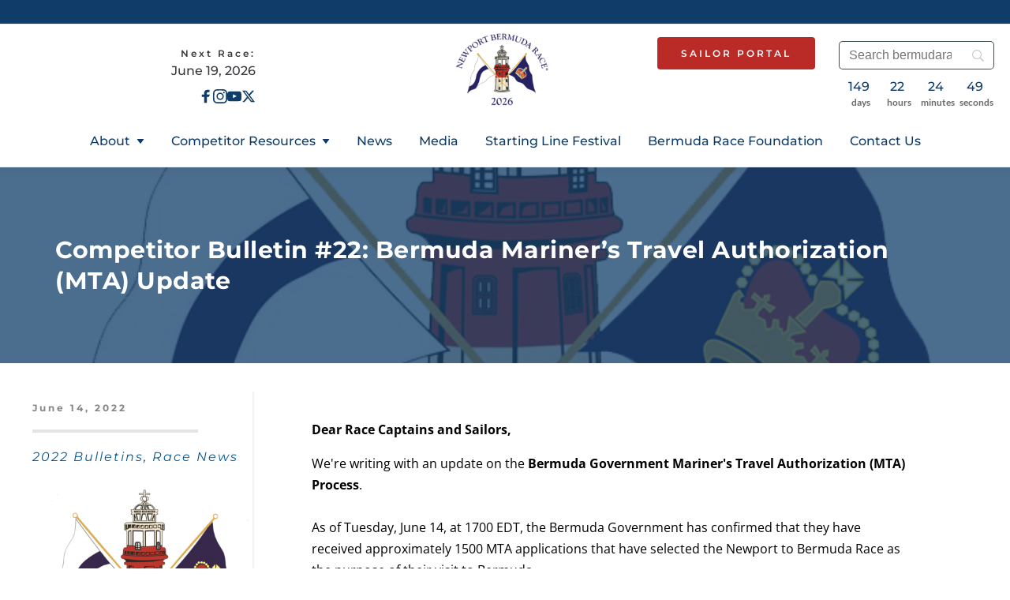

--- FILE ---
content_type: text/html; charset=UTF-8
request_url: https://bermudarace.com/competitor-bulletin-22-bermuda-mariners-travel-authorization-mta-update/
body_size: 64614
content:
<!DOCTYPE html>
<html lang="en-US">
<head>
    <meta charset="UTF-8">
    <link rel="profile" href="http://gmpg.org/xfn/11">
    <link rel="pingback" href="https://bermudarace.com/xmlrpc.php">
	<link rel='stylesheet' id='tribe-events-views-v2-bootstrap-datepicker-styles-css' href='https://bermudarace.com/wp-content/plugins/the-events-calendar/vendor/bootstrap-datepicker/css/bootstrap-datepicker.standalone.min.css?ver=6.15.14' type='text/css' media='all' />
<link rel='stylesheet' id='tec-variables-skeleton-css' href='https://bermudarace.com/wp-content/plugins/the-events-calendar/common/build/css/variables-skeleton.css?ver=6.10.1' type='text/css' media='all' />
<link rel='stylesheet' id='tribe-common-skeleton-style-css' href='https://bermudarace.com/wp-content/plugins/the-events-calendar/common/build/css/common-skeleton.css?ver=6.10.1' type='text/css' media='all' />
<link rel='stylesheet' id='tribe-tooltipster-css-css' href='https://bermudarace.com/wp-content/plugins/the-events-calendar/common/vendor/tooltipster/tooltipster.bundle.min.css?ver=6.10.1' type='text/css' media='all' />
<link rel='stylesheet' id='tribe-events-views-v2-skeleton-css' href='https://bermudarace.com/wp-content/plugins/the-events-calendar/build/css/views-skeleton.css?ver=6.15.14' type='text/css' media='all' />
<meta name='robots' content='index, follow, max-image-preview:large, max-snippet:-1, max-video-preview:-1' />

	<!-- This site is optimized with the Yoast SEO plugin v26.7 - https://yoast.com/wordpress/plugins/seo/ -->
	<title>Competitor Bulletin #22: Bermuda Mariner&#039;s Travel Authorization (MTA) Update - Newport Bermuda Race</title>
	<link rel="canonical" href="https://bermudarace.com/competitor-bulletin-22-bermuda-mariners-travel-authorization-mta-update/" />
	<meta name="twitter:card" content="summary_large_image" />
	<meta name="twitter:title" content="Competitor Bulletin #22: Bermuda Mariner&#039;s Travel Authorization (MTA) Update - Newport Bermuda Race" />
	<meta name="twitter:description" content="This update addresses the status and processes for those applying for, or yet to apply for, a Bermuda MTA" />
	<meta name="twitter:image" content="https://bermudarace.com/wp-content/uploads/2019/03/BermudaRaceLogoIcon.png" />
	<meta name="twitter:creator" content="@bdarace" />
	<meta name="twitter:site" content="@bdarace" />
	<meta name="twitter:label1" content="Written by" />
	<meta name="twitter:data1" content="Media Team" />
	<meta name="twitter:label2" content="Est. reading time" />
	<meta name="twitter:data2" content="2 minutes" />
	<script type="application/ld+json" class="yoast-schema-graph">{"@context":"https://schema.org","@graph":[{"@type":"Article","@id":"https://bermudarace.com/competitor-bulletin-22-bermuda-mariners-travel-authorization-mta-update/#article","isPartOf":{"@id":"https://bermudarace.com/competitor-bulletin-22-bermuda-mariners-travel-authorization-mta-update/"},"author":{"name":"Media Team","@id":"https://bermudarace.com/#/schema/person/d5923e47520cc57de264274ffdc93505"},"headline":"Competitor Bulletin #22: Bermuda Mariner&#8217;s Travel Authorization (MTA) Update","datePublished":"2022-06-15T00:46:46+00:00","dateModified":"2022-06-15T00:46:48+00:00","mainEntityOfPage":{"@id":"https://bermudarace.com/competitor-bulletin-22-bermuda-mariners-travel-authorization-mta-update/"},"wordCount":369,"publisher":{"@id":"https://bermudarace.com/#organization"},"image":{"@id":"https://bermudarace.com/competitor-bulletin-22-bermuda-mariners-travel-authorization-mta-update/#primaryimage"},"thumbnailUrl":"https://bermudarace.com/wp-content/uploads/2019/03/BermudaRaceLogoIcon.png","keywords":["2022","Bermuda Immigration","Bermuda Mariner&#039;s Travel Authorization","COVID Hotline","Sail Newport"],"articleSection":["2022 Bulletins","Race News"],"inLanguage":"en-US"},{"@type":"WebPage","@id":"https://bermudarace.com/competitor-bulletin-22-bermuda-mariners-travel-authorization-mta-update/","url":"https://bermudarace.com/competitor-bulletin-22-bermuda-mariners-travel-authorization-mta-update/","name":"Competitor Bulletin #22: Bermuda Mariner's Travel Authorization (MTA) Update - Newport Bermuda Race","isPartOf":{"@id":"https://bermudarace.com/#website"},"primaryImageOfPage":{"@id":"https://bermudarace.com/competitor-bulletin-22-bermuda-mariners-travel-authorization-mta-update/#primaryimage"},"image":{"@id":"https://bermudarace.com/competitor-bulletin-22-bermuda-mariners-travel-authorization-mta-update/#primaryimage"},"thumbnailUrl":"https://bermudarace.com/wp-content/uploads/2019/03/BermudaRaceLogoIcon.png","datePublished":"2022-06-15T00:46:46+00:00","dateModified":"2022-06-15T00:46:48+00:00","breadcrumb":{"@id":"https://bermudarace.com/competitor-bulletin-22-bermuda-mariners-travel-authorization-mta-update/#breadcrumb"},"inLanguage":"en-US","potentialAction":[{"@type":"ReadAction","target":["https://bermudarace.com/competitor-bulletin-22-bermuda-mariners-travel-authorization-mta-update/"]}]},{"@type":"ImageObject","inLanguage":"en-US","@id":"https://bermudarace.com/competitor-bulletin-22-bermuda-mariners-travel-authorization-mta-update/#primaryimage","url":"https://bermudarace.com/wp-content/uploads/2019/03/BermudaRaceLogoIcon.png","contentUrl":"https://bermudarace.com/wp-content/uploads/2019/03/BermudaRaceLogoIcon.png","width":684,"height":513},{"@type":"BreadcrumbList","@id":"https://bermudarace.com/competitor-bulletin-22-bermuda-mariners-travel-authorization-mta-update/#breadcrumb","itemListElement":[{"@type":"ListItem","position":1,"name":"Home","item":"https://bermudarace.com/"},{"@type":"ListItem","position":2,"name":"Competitor Bulletin #22: Bermuda Mariner&#8217;s Travel Authorization (MTA) Update"}]},{"@type":"WebSite","@id":"https://bermudarace.com/#website","url":"https://bermudarace.com/","name":"Newport Bermuda Race","description":"June 21, 2024","publisher":{"@id":"https://bermudarace.com/#organization"},"potentialAction":[{"@type":"SearchAction","target":{"@type":"EntryPoint","urlTemplate":"https://bermudarace.com/?s={search_term_string}"},"query-input":{"@type":"PropertyValueSpecification","valueRequired":true,"valueName":"search_term_string"}}],"inLanguage":"en-US"},{"@type":"Organization","@id":"https://bermudarace.com/#organization","name":"Newport Bermuda Race","url":"https://bermudarace.com/","logo":{"@type":"ImageObject","inLanguage":"en-US","@id":"https://bermudarace.com/#/schema/logo/image/","url":"https://bermudarace.com/wp-content/uploads/2019/07/BermudaLogo-CorrectBlue-1.png","contentUrl":"https://bermudarace.com/wp-content/uploads/2019/07/BermudaLogo-CorrectBlue-1.png","width":200,"height":152,"caption":"Newport Bermuda Race"},"image":{"@id":"https://bermudarace.com/#/schema/logo/image/"},"sameAs":["http://facebook.com/bermudarace","https://x.com/bdarace","http://instagram.com/bermudarace"]},{"@type":"Person","@id":"https://bermudarace.com/#/schema/person/d5923e47520cc57de264274ffdc93505","name":"Media Team","image":{"@type":"ImageObject","inLanguage":"en-US","@id":"https://bermudarace.com/#/schema/person/image/","url":"https://secure.gravatar.com/avatar/5beedee920952939ff0670c0b02aeaa833c26d45b1f9c47b4d9b82df14a46568?s=96&d=mm&r=g","contentUrl":"https://secure.gravatar.com/avatar/5beedee920952939ff0670c0b02aeaa833c26d45b1f9c47b4d9b82df14a46568?s=96&d=mm&r=g","caption":"Media Team"},"url":"https://bermudarace.com/author/john-burnham/"}]}</script>
	<!-- / Yoast SEO plugin. -->


<link rel='dns-prefetch' href='//www.googletagmanager.com' />
<link rel='dns-prefetch' href='//fonts.bunny.net' />
<link rel="alternate" title="oEmbed (JSON)" type="application/json+oembed" href="https://bermudarace.com/wp-json/oembed/1.0/embed?url=https%3A%2F%2Fbermudarace.com%2Fcompetitor-bulletin-22-bermuda-mariners-travel-authorization-mta-update%2F" />
<link rel="alternate" title="oEmbed (XML)" type="text/xml+oembed" href="https://bermudarace.com/wp-json/oembed/1.0/embed?url=https%3A%2F%2Fbermudarace.com%2Fcompetitor-bulletin-22-bermuda-mariners-travel-authorization-mta-update%2F&#038;format=xml" />
<style id='wp-img-auto-sizes-contain-inline-css' type='text/css'>
img:is([sizes=auto i],[sizes^="auto," i]){contain-intrinsic-size:3000px 1500px}
/*# sourceURL=wp-img-auto-sizes-contain-inline-css */
</style>
<link rel='stylesheet' id='tribe-events-pro-mini-calendar-block-styles-css' href='https://bermudarace.com/wp-content/plugins/events-calendar-pro/build/css/tribe-events-pro-mini-calendar-block.css?ver=7.7.12' type='text/css' media='all' />
<style id='wp-emoji-styles-inline-css' type='text/css'>

	img.wp-smiley, img.emoji {
		display: inline !important;
		border: none !important;
		box-shadow: none !important;
		height: 1em !important;
		width: 1em !important;
		margin: 0 0.07em !important;
		vertical-align: -0.1em !important;
		background: none !important;
		padding: 0 !important;
	}
/*# sourceURL=wp-emoji-styles-inline-css */
</style>
<link rel='stylesheet' id='wp-block-library-css' href='https://bermudarace.com/wp-includes/css/dist/block-library/style.min.css?ver=6.9' type='text/css' media='all' />
<style id='wp-block-paragraph-inline-css' type='text/css'>
.is-small-text{font-size:.875em}.is-regular-text{font-size:1em}.is-large-text{font-size:2.25em}.is-larger-text{font-size:3em}.has-drop-cap:not(:focus):first-letter{float:left;font-size:8.4em;font-style:normal;font-weight:100;line-height:.68;margin:.05em .1em 0 0;text-transform:uppercase}body.rtl .has-drop-cap:not(:focus):first-letter{float:none;margin-left:.1em}p.has-drop-cap.has-background{overflow:hidden}:root :where(p.has-background){padding:1.25em 2.375em}:where(p.has-text-color:not(.has-link-color)) a{color:inherit}p.has-text-align-left[style*="writing-mode:vertical-lr"],p.has-text-align-right[style*="writing-mode:vertical-rl"]{rotate:180deg}
/*# sourceURL=https://bermudarace.com/wp-includes/blocks/paragraph/style.min.css */
</style>
<style id='global-styles-inline-css' type='text/css'>
:root{--wp--preset--aspect-ratio--square: 1;--wp--preset--aspect-ratio--4-3: 4/3;--wp--preset--aspect-ratio--3-4: 3/4;--wp--preset--aspect-ratio--3-2: 3/2;--wp--preset--aspect-ratio--2-3: 2/3;--wp--preset--aspect-ratio--16-9: 16/9;--wp--preset--aspect-ratio--9-16: 9/16;--wp--preset--color--black: #000000;--wp--preset--color--cyan-bluish-gray: #abb8c3;--wp--preset--color--white: #ffffff;--wp--preset--color--pale-pink: #f78da7;--wp--preset--color--vivid-red: #cf2e2e;--wp--preset--color--luminous-vivid-orange: #ff6900;--wp--preset--color--luminous-vivid-amber: #fcb900;--wp--preset--color--light-green-cyan: #7bdcb5;--wp--preset--color--vivid-green-cyan: #00d084;--wp--preset--color--pale-cyan-blue: #8ed1fc;--wp--preset--color--vivid-cyan-blue: #0693e3;--wp--preset--color--vivid-purple: #9b51e0;--wp--preset--gradient--vivid-cyan-blue-to-vivid-purple: linear-gradient(135deg,rgb(6,147,227) 0%,rgb(155,81,224) 100%);--wp--preset--gradient--light-green-cyan-to-vivid-green-cyan: linear-gradient(135deg,rgb(122,220,180) 0%,rgb(0,208,130) 100%);--wp--preset--gradient--luminous-vivid-amber-to-luminous-vivid-orange: linear-gradient(135deg,rgb(252,185,0) 0%,rgb(255,105,0) 100%);--wp--preset--gradient--luminous-vivid-orange-to-vivid-red: linear-gradient(135deg,rgb(255,105,0) 0%,rgb(207,46,46) 100%);--wp--preset--gradient--very-light-gray-to-cyan-bluish-gray: linear-gradient(135deg,rgb(238,238,238) 0%,rgb(169,184,195) 100%);--wp--preset--gradient--cool-to-warm-spectrum: linear-gradient(135deg,rgb(74,234,220) 0%,rgb(151,120,209) 20%,rgb(207,42,186) 40%,rgb(238,44,130) 60%,rgb(251,105,98) 80%,rgb(254,248,76) 100%);--wp--preset--gradient--blush-light-purple: linear-gradient(135deg,rgb(255,206,236) 0%,rgb(152,150,240) 100%);--wp--preset--gradient--blush-bordeaux: linear-gradient(135deg,rgb(254,205,165) 0%,rgb(254,45,45) 50%,rgb(107,0,62) 100%);--wp--preset--gradient--luminous-dusk: linear-gradient(135deg,rgb(255,203,112) 0%,rgb(199,81,192) 50%,rgb(65,88,208) 100%);--wp--preset--gradient--pale-ocean: linear-gradient(135deg,rgb(255,245,203) 0%,rgb(182,227,212) 50%,rgb(51,167,181) 100%);--wp--preset--gradient--electric-grass: linear-gradient(135deg,rgb(202,248,128) 0%,rgb(113,206,126) 100%);--wp--preset--gradient--midnight: linear-gradient(135deg,rgb(2,3,129) 0%,rgb(40,116,252) 100%);--wp--preset--font-size--small: 13px;--wp--preset--font-size--medium: 20px;--wp--preset--font-size--large: 36px;--wp--preset--font-size--x-large: 42px;--wp--preset--spacing--20: 0.44rem;--wp--preset--spacing--30: 0.67rem;--wp--preset--spacing--40: 1rem;--wp--preset--spacing--50: 1.5rem;--wp--preset--spacing--60: 2.25rem;--wp--preset--spacing--70: 3.38rem;--wp--preset--spacing--80: 5.06rem;--wp--preset--shadow--natural: 6px 6px 9px rgba(0, 0, 0, 0.2);--wp--preset--shadow--deep: 12px 12px 50px rgba(0, 0, 0, 0.4);--wp--preset--shadow--sharp: 6px 6px 0px rgba(0, 0, 0, 0.2);--wp--preset--shadow--outlined: 6px 6px 0px -3px rgb(255, 255, 255), 6px 6px rgb(0, 0, 0);--wp--preset--shadow--crisp: 6px 6px 0px rgb(0, 0, 0);}:where(.is-layout-flex){gap: 0.5em;}:where(.is-layout-grid){gap: 0.5em;}body .is-layout-flex{display: flex;}.is-layout-flex{flex-wrap: wrap;align-items: center;}.is-layout-flex > :is(*, div){margin: 0;}body .is-layout-grid{display: grid;}.is-layout-grid > :is(*, div){margin: 0;}:where(.wp-block-columns.is-layout-flex){gap: 2em;}:where(.wp-block-columns.is-layout-grid){gap: 2em;}:where(.wp-block-post-template.is-layout-flex){gap: 1.25em;}:where(.wp-block-post-template.is-layout-grid){gap: 1.25em;}.has-black-color{color: var(--wp--preset--color--black) !important;}.has-cyan-bluish-gray-color{color: var(--wp--preset--color--cyan-bluish-gray) !important;}.has-white-color{color: var(--wp--preset--color--white) !important;}.has-pale-pink-color{color: var(--wp--preset--color--pale-pink) !important;}.has-vivid-red-color{color: var(--wp--preset--color--vivid-red) !important;}.has-luminous-vivid-orange-color{color: var(--wp--preset--color--luminous-vivid-orange) !important;}.has-luminous-vivid-amber-color{color: var(--wp--preset--color--luminous-vivid-amber) !important;}.has-light-green-cyan-color{color: var(--wp--preset--color--light-green-cyan) !important;}.has-vivid-green-cyan-color{color: var(--wp--preset--color--vivid-green-cyan) !important;}.has-pale-cyan-blue-color{color: var(--wp--preset--color--pale-cyan-blue) !important;}.has-vivid-cyan-blue-color{color: var(--wp--preset--color--vivid-cyan-blue) !important;}.has-vivid-purple-color{color: var(--wp--preset--color--vivid-purple) !important;}.has-black-background-color{background-color: var(--wp--preset--color--black) !important;}.has-cyan-bluish-gray-background-color{background-color: var(--wp--preset--color--cyan-bluish-gray) !important;}.has-white-background-color{background-color: var(--wp--preset--color--white) !important;}.has-pale-pink-background-color{background-color: var(--wp--preset--color--pale-pink) !important;}.has-vivid-red-background-color{background-color: var(--wp--preset--color--vivid-red) !important;}.has-luminous-vivid-orange-background-color{background-color: var(--wp--preset--color--luminous-vivid-orange) !important;}.has-luminous-vivid-amber-background-color{background-color: var(--wp--preset--color--luminous-vivid-amber) !important;}.has-light-green-cyan-background-color{background-color: var(--wp--preset--color--light-green-cyan) !important;}.has-vivid-green-cyan-background-color{background-color: var(--wp--preset--color--vivid-green-cyan) !important;}.has-pale-cyan-blue-background-color{background-color: var(--wp--preset--color--pale-cyan-blue) !important;}.has-vivid-cyan-blue-background-color{background-color: var(--wp--preset--color--vivid-cyan-blue) !important;}.has-vivid-purple-background-color{background-color: var(--wp--preset--color--vivid-purple) !important;}.has-black-border-color{border-color: var(--wp--preset--color--black) !important;}.has-cyan-bluish-gray-border-color{border-color: var(--wp--preset--color--cyan-bluish-gray) !important;}.has-white-border-color{border-color: var(--wp--preset--color--white) !important;}.has-pale-pink-border-color{border-color: var(--wp--preset--color--pale-pink) !important;}.has-vivid-red-border-color{border-color: var(--wp--preset--color--vivid-red) !important;}.has-luminous-vivid-orange-border-color{border-color: var(--wp--preset--color--luminous-vivid-orange) !important;}.has-luminous-vivid-amber-border-color{border-color: var(--wp--preset--color--luminous-vivid-amber) !important;}.has-light-green-cyan-border-color{border-color: var(--wp--preset--color--light-green-cyan) !important;}.has-vivid-green-cyan-border-color{border-color: var(--wp--preset--color--vivid-green-cyan) !important;}.has-pale-cyan-blue-border-color{border-color: var(--wp--preset--color--pale-cyan-blue) !important;}.has-vivid-cyan-blue-border-color{border-color: var(--wp--preset--color--vivid-cyan-blue) !important;}.has-vivid-purple-border-color{border-color: var(--wp--preset--color--vivid-purple) !important;}.has-vivid-cyan-blue-to-vivid-purple-gradient-background{background: var(--wp--preset--gradient--vivid-cyan-blue-to-vivid-purple) !important;}.has-light-green-cyan-to-vivid-green-cyan-gradient-background{background: var(--wp--preset--gradient--light-green-cyan-to-vivid-green-cyan) !important;}.has-luminous-vivid-amber-to-luminous-vivid-orange-gradient-background{background: var(--wp--preset--gradient--luminous-vivid-amber-to-luminous-vivid-orange) !important;}.has-luminous-vivid-orange-to-vivid-red-gradient-background{background: var(--wp--preset--gradient--luminous-vivid-orange-to-vivid-red) !important;}.has-very-light-gray-to-cyan-bluish-gray-gradient-background{background: var(--wp--preset--gradient--very-light-gray-to-cyan-bluish-gray) !important;}.has-cool-to-warm-spectrum-gradient-background{background: var(--wp--preset--gradient--cool-to-warm-spectrum) !important;}.has-blush-light-purple-gradient-background{background: var(--wp--preset--gradient--blush-light-purple) !important;}.has-blush-bordeaux-gradient-background{background: var(--wp--preset--gradient--blush-bordeaux) !important;}.has-luminous-dusk-gradient-background{background: var(--wp--preset--gradient--luminous-dusk) !important;}.has-pale-ocean-gradient-background{background: var(--wp--preset--gradient--pale-ocean) !important;}.has-electric-grass-gradient-background{background: var(--wp--preset--gradient--electric-grass) !important;}.has-midnight-gradient-background{background: var(--wp--preset--gradient--midnight) !important;}.has-small-font-size{font-size: var(--wp--preset--font-size--small) !important;}.has-medium-font-size{font-size: var(--wp--preset--font-size--medium) !important;}.has-large-font-size{font-size: var(--wp--preset--font-size--large) !important;}.has-x-large-font-size{font-size: var(--wp--preset--font-size--x-large) !important;}
/*# sourceURL=global-styles-inline-css */
</style>

<style id='classic-theme-styles-inline-css' type='text/css'>
/*! This file is auto-generated */
.wp-block-button__link{color:#fff;background-color:#32373c;border-radius:9999px;box-shadow:none;text-decoration:none;padding:calc(.667em + 2px) calc(1.333em + 2px);font-size:1.125em}.wp-block-file__button{background:#32373c;color:#fff;text-decoration:none}
/*# sourceURL=/wp-includes/css/classic-themes.min.css */
</style>
<link rel='stylesheet' id='brizy-starter-theme-style-css' href='https://bermudarace.com/wp-content/themes/Brizy-Starter-Theme-master/style.css?ver=1.0.1' type='text/css' media='all' />
<link rel='stylesheet' id='fw-ext-builder-frontend-grid-css' href='https://bermudarace.com/wp-content/plugins/unyson/framework/extensions/builder/static/css/frontend-grid.css?ver=1.2.12' type='text/css' media='all' />
<link rel='stylesheet' id='fw-ext-forms-default-styles-css' href='https://bermudarace.com/wp-content/plugins/unyson/framework/extensions/forms/static/css/frontend.css?ver=2.7.31' type='text/css' media='all' />
<link rel='stylesheet' id='font-awesome-css' href='https://bermudarace.com/wp-content/plugins/unyson/framework/static/libs/font-awesome/css/font-awesome.min.css?ver=2.7.31' type='text/css' media='all' />
<link rel='stylesheet' id='brizy-asset-google-10-css'  class="brz-link brz-link-google" type="text/css" href='https://fonts.bunny.net/css?family=Open+Sans%3A300%2C300italic%2Cregular%2Citalic%2C600%2C600italic%2C700%2C700italic%2C800%2C800italic%7CLato%3A100%2C100italic%2C300%2C300italic%2Cregular%2Citalic%2C700%2C700italic%2C900%2C900italic%7CMontserrat%3A100%2C100italic%2C200%2C200italic%2C300%2C300italic%2Cregular%2Citalic%2C500%2C500italic%2C600%2C600italic%2C700%2C700italic%2C800%2C800italic%2C900%2C900italic%7CNoto+Serif%3Aregular%2Citalic%2C700%2C700italic&#038;subset=arabic%2Cbengali%2Ccyrillic%2Ccyrillic-ext%2Cdevanagari%2Cgreek%2Cgreek-ext%2Cgujarati%2Chebrew%2Ckhmer%2Ckorean%2Clatin-ext%2Ctamil%2Ctelugu%2Cthai%2Cvietnamese&#038;display=swap&#038;ver=344-wp' type='text/css' media='all' />
<link rel='stylesheet' id='brizy-asset-group-1_2-20-css'  class="brz-link brz-link-preview-lib" data-brz-group="group-1_2" href='https://bermudarace.com/wp-content/plugins/brizy/public/editor-build/prod/editor/css/group-1_2.min.css?ver=344-wp' type='text/css' media='all' />
<link rel='stylesheet' id='brizy-asset-group-1_2-21-css'  class="brz-link brz-link-preview-lib-pro" data-brz-group="group-1_2" href='https://bermudarace.com/wp-content/plugins/brizy-pro/public/editor-build/prod/css/group-1_2-pro.min.css?ver=217-wp' type='text/css' media='all' />
<link rel='stylesheet' id='brizy-asset-main-30-css'  class="brz-link brz-link-preview-pro" href='https://bermudarace.com/wp-content/plugins/brizy-pro/public/editor-build/prod/css/preview.pro.min.css?ver=217-wp' type='text/css' media='all' />
<style id='inline-handle-0d0fd7c6e093f7b804fa0150b875b868-inline-css' type='text/css'>


.brz .brz-cp-color1, .brz .brz-bcp-color1{color: rgb(var(--brz-global-color1));} .brz .brz-bgp-color1{background-color: rgb(var(--brz-global-color1));}.brz .brz-cp-color2, .brz .brz-bcp-color2{color: rgb(var(--brz-global-color2));} .brz .brz-bgp-color2{background-color: rgb(var(--brz-global-color2));}.brz .brz-cp-color3, .brz .brz-bcp-color3{color: rgb(var(--brz-global-color3));} .brz .brz-bgp-color3{background-color: rgb(var(--brz-global-color3));}.brz .brz-cp-color4, .brz .brz-bcp-color4{color: rgb(var(--brz-global-color4));} .brz .brz-bgp-color4{background-color: rgb(var(--brz-global-color4));}.brz .brz-cp-color5, .brz .brz-bcp-color5{color: rgb(var(--brz-global-color5));} .brz .brz-bgp-color5{background-color: rgb(var(--brz-global-color5));}.brz .brz-cp-color6, .brz .brz-bcp-color6{color: rgb(var(--brz-global-color6));} .brz .brz-bgp-color6{background-color: rgb(var(--brz-global-color6));}.brz .brz-cp-color7, .brz .brz-bcp-color7{color: rgb(var(--brz-global-color7));} .brz .brz-bgp-color7{background-color: rgb(var(--brz-global-color7));}.brz .brz-cp-color8, .brz .brz-bcp-color8{color: rgb(var(--brz-global-color8));} .brz .brz-bgp-color8{background-color: rgb(var(--brz-global-color8));}:root{--brz-global-color1:25, 27, 33;--brz-global-color2:30, 100, 171;--brz-global-color3:186, 43, 40;--brz-global-color4:15, 60, 104;--brz-global-color5:251, 239, 217;--brz-global-color6:238, 240, 242;--brz-global-color7:57, 56, 60;--brz-global-color8:255, 255, 255;}:root{--brz-paragraphfontfamily:'Open Sans', sans-serif;--brz-paragraphfontsize:16px;--brz-paragraphfontsizesuffix:undefined;--brz-paragraphfontweight:400;--brz-paragraphletterspacing:0px;--brz-paragraphlineheight:1.7;--brz-paragraphfontvariation:"wght" 400, "wdth" 100, "SOFT" 0;--brz-paragraphtabletfontsize:15px;--brz-paragraphtabletfontweight:300;--brz-paragraphtabletletterspacing:0px;--brz-paragraphtabletlineheight:1.6;--brz-paragraphtabletfontvariation:"wght" 400, "wdth" 100, "SOFT" 0;--brz-paragraphmobilefontsize:15px;--brz-paragraphmobilefontweight:300;--brz-paragraphmobileletterspacing:0px;--brz-paragraphmobilelineheight:1.6;--brz-paragraphmobilefontvariation:"wght" 400, "wdth" 100, "SOFT" 0;--brz-paragraphstoryfontsize:3.68%;--brz-paragraphbold:400;--brz-paragraphitalic:inherit;--brz-paragraphtextdecoration:inherit;--brz-paragraphtexttransform:inherit;--brz-paragraphtabletbold:300;--brz-paragraphtabletitalic:inherit;--brz-paragraphtablettextdecoration:inherit;--brz-paragraphtablettexttransform:inherit;--brz-paragraphmobilebold:300;--brz-paragraphmobileitalic:inherit;--brz-paragraphmobiletextdecoration:inherit;--brz-paragraphmobiletexttransform:inherit;--brz-subtitlefontfamily:'Montserrat', sans-serif;--brz-subtitlefontsize:13px;--brz-subtitlefontsizesuffix:px;--brz-subtitlefontweight:300;--brz-subtitleletterspacing:0px;--brz-subtitlelineheight:1.5;--brz-subtitlefontvariation:"wght" 400, "wdth" 100, "SOFT" 0;--brz-subtitletabletfontsize:13px;--brz-subtitletabletfontweight:300;--brz-subtitletabletletterspacing:0px;--brz-subtitletabletlineheight:1.5;--brz-subtitletabletfontvariation:"wght" 400, "wdth" 100, "SOFT" 0;--brz-subtitlemobilefontsize:12px;--brz-subtitlemobilefontweight:300;--brz-subtitlemobileletterspacing:0px;--brz-subtitlemobilelineheight:1.5;--brz-subtitlemobilefontvariation:"wght" 400, "wdth" 100, "SOFT" 0;--brz-subtitlestoryfontsize:2.99%;--brz-subtitlebold:300;--brz-subtitleitalic:inherit;--brz-subtitletextdecoration:inherit;--brz-subtitletexttransform:inherit;--brz-subtitletabletbold:300;--brz-subtitletabletitalic:inherit;--brz-subtitletablettextdecoration:inherit;--brz-subtitletablettexttransform:inherit;--brz-subtitlemobilebold:300;--brz-subtitlemobileitalic:inherit;--brz-subtitlemobiletextdecoration:inherit;--brz-subtitlemobiletexttransform:inherit;--brz-abovetitlefontfamily:'Montserrat', sans-serif;--brz-abovetitlefontsize:16px;--brz-abovetitlefontsizesuffix:px;--brz-abovetitlefontweight:400;--brz-abovetitleletterspacing:2px;--brz-abovetitlelineheight:1.7;--brz-abovetitlefontvariation:"wght" 400, "wdth" 100, "SOFT" 0;--brz-abovetitletabletfontsize:15px;--brz-abovetitletabletfontweight:400;--brz-abovetitletabletletterspacing:2px;--brz-abovetitletabletlineheight:1.7;--brz-abovetitletabletfontvariation:"wght" 400, "wdth" 100, "SOFT" 0;--brz-abovetitlemobilefontsize:13px;--brz-abovetitlemobilefontweight:400;--brz-abovetitlemobileletterspacing:2px;--brz-abovetitlemobilelineheight:1.7;--brz-abovetitlemobilefontvariation:"wght" 400, "wdth" 100, "SOFT" 0;--brz-abovetitlestoryfontsize:3.68%;--brz-abovetitlebold:400;--brz-abovetitleitalic:inherit;--brz-abovetitletextdecoration:inherit;--brz-abovetitletexttransform:inherit;--brz-abovetitletabletbold:400;--brz-abovetitletabletitalic:inherit;--brz-abovetitletablettextdecoration:inherit;--brz-abovetitletablettexttransform:inherit;--brz-abovetitlemobilebold:400;--brz-abovetitlemobileitalic:inherit;--brz-abovetitlemobiletextdecoration:inherit;--brz-abovetitlemobiletexttransform:inherit;--brz-heading1fontfamily:'Montserrat', sans-serif;--brz-heading1fontsize:36px;--brz-heading1fontsizesuffix:px;--brz-heading1fontweight:400;--brz-heading1letterspacing:0.5px;--brz-heading1lineheight:1.3;--brz-heading1fontvariation:"wght" 400, "wdth" 100, "SOFT" 0;--brz-heading1tabletfontsize:24px;--brz-heading1tabletfontweight:200;--brz-heading1tabletletterspacing:-1px;--brz-heading1tabletlineheight:1.3;--brz-heading1tabletfontvariation:"wght" 400, "wdth" 100, "SOFT" 0;--brz-heading1mobilefontsize:23px;--brz-heading1mobilefontweight:200;--brz-heading1mobileletterspacing:-1px;--brz-heading1mobilelineheight:1.3;--brz-heading1mobilefontvariation:"wght" 400, "wdth" 100, "SOFT" 0;--brz-heading1storyfontsize:8.280000000000001%;--brz-heading1bold:400;--brz-heading1italic:inherit;--brz-heading1textdecoration:inherit;--brz-heading1texttransform:inherit;--brz-heading1tabletbold:200;--brz-heading1tabletitalic:inherit;--brz-heading1tablettextdecoration:inherit;--brz-heading1tablettexttransform:inherit;--brz-heading1mobilebold:200;--brz-heading1mobileitalic:inherit;--brz-heading1mobiletextdecoration:inherit;--brz-heading1mobiletexttransform:inherit;--brz-heading2fontfamily:'Montserrat', sans-serif;--brz-heading2fontsize:30px;--brz-heading2fontsizesuffix:px;--brz-heading2fontweight:700;--brz-heading2letterspacing:0.5px;--brz-heading2lineheight:1.3;--brz-heading2fontvariation:"wght" 400, "wdth" 100, "SOFT" 0;--brz-heading2tabletfontsize:18px;--brz-heading2tabletfontweight:700;--brz-heading2tabletletterspacing:-0.5px;--brz-heading2tabletlineheight:1.3;--brz-heading2tabletfontvariation:"wght" 400, "wdth" 100, "SOFT" 0;--brz-heading2mobilefontsize:29px;--brz-heading2mobilefontweight:700;--brz-heading2mobileletterspacing:-0.5px;--brz-heading2mobilelineheight:1.3;--brz-heading2mobilefontvariation:"wght" 400, "wdth" 100, "SOFT" 0;--brz-heading2storyfontsize:6.9%;--brz-heading2bold:700;--brz-heading2italic:inherit;--brz-heading2textdecoration:inherit;--brz-heading2texttransform:inherit;--brz-heading2tabletbold:700;--brz-heading2tabletitalic:inherit;--brz-heading2tablettextdecoration:inherit;--brz-heading2tablettexttransform:inherit;--brz-heading2mobilebold:700;--brz-heading2mobileitalic:inherit;--brz-heading2mobiletextdecoration:inherit;--brz-heading2mobiletexttransform:inherit;--brz-heading3fontfamily:'Montserrat', sans-serif;--brz-heading3fontsize:20px;--brz-heading3fontsizesuffix:px;--brz-heading3fontweight:600;--brz-heading3letterspacing:-0.4px;--brz-heading3lineheight:1;--brz-heading3fontvariation:"wght" 400, "wdth" 100, "SOFT" 0;--brz-heading3tabletfontsize:27px;--brz-heading3tabletfontweight:600;--brz-heading3tabletletterspacing:0px;--brz-heading3tabletlineheight:1.3;--brz-heading3tabletfontvariation:"wght" 400, "wdth" 100, "SOFT" 0;--brz-heading3mobilefontsize:22px;--brz-heading3mobilefontweight:600;--brz-heading3mobileletterspacing:0px;--brz-heading3mobilelineheight:1.3;--brz-heading3mobilefontvariation:"wght" 400, "wdth" 100, "SOFT" 0;--brz-heading3storyfontsize:4.6000000000000005%;--brz-heading3bold:600;--brz-heading3italic:inherit;--brz-heading3textdecoration:inherit;--brz-heading3texttransform:inherit;--brz-heading3tabletbold:600;--brz-heading3tabletitalic:inherit;--brz-heading3tablettextdecoration:inherit;--brz-heading3tablettexttransform:inherit;--brz-heading3mobilebold:600;--brz-heading3mobileitalic:inherit;--brz-heading3mobiletextdecoration:inherit;--brz-heading3mobiletexttransform:inherit;--brz-heading4fontfamily:'Montserrat', sans-serif;--brz-heading4fontsize:18px;--brz-heading4fontsizesuffix:px;--brz-heading4fontweight:600;--brz-heading4letterspacing:-0.8px;--brz-heading4lineheight:1.2;--brz-heading4fontvariation:"wght" 400, "wdth" 100, "SOFT" 0;--brz-heading4tabletfontsize:24px;--brz-heading4tabletfontweight:500;--brz-heading4tabletletterspacing:0px;--brz-heading4tabletlineheight:1.4;--brz-heading4tabletfontvariation:"wght" 400, "wdth" 100, "SOFT" 0;--brz-heading4mobilefontsize:21px;--brz-heading4mobilefontweight:500;--brz-heading4mobileletterspacing:0px;--brz-heading4mobilelineheight:1.4;--brz-heading4mobilefontvariation:"wght" 400, "wdth" 100, "SOFT" 0;--brz-heading4storyfontsize:4.140000000000001%;--brz-heading4bold:600;--brz-heading4italic:inherit;--brz-heading4textdecoration:inherit;--brz-heading4texttransform:inherit;--brz-heading4tabletbold:500;--brz-heading4tabletitalic:inherit;--brz-heading4tablettextdecoration:inherit;--brz-heading4tablettexttransform:inherit;--brz-heading4mobilebold:500;--brz-heading4mobileitalic:inherit;--brz-heading4mobiletextdecoration:inherit;--brz-heading4mobiletexttransform:inherit;--brz-heading5fontfamily:'Montserrat', sans-serif;--brz-heading5fontsize:16px;--brz-heading5fontsizesuffix:px;--brz-heading5fontweight:500;--brz-heading5letterspacing:0px;--brz-heading5lineheight:1.5;--brz-heading5fontvariation:"wght" 400, "wdth" 100, "SOFT" 0;--brz-heading5tabletfontsize:19px;--brz-heading5tabletfontweight:500;--brz-heading5tabletletterspacing:0px;--brz-heading5tabletlineheight:1.4;--brz-heading5tabletfontvariation:"wght" 400, "wdth" 100, "SOFT" 0;--brz-heading5mobilefontsize:18px;--brz-heading5mobilefontweight:500;--brz-heading5mobileletterspacing:0px;--brz-heading5mobilelineheight:1.4;--brz-heading5mobilefontvariation:"wght" 400, "wdth" 100, "SOFT" 0;--brz-heading5storyfontsize:3.68%;--brz-heading5bold:500;--brz-heading5italic:inherit;--brz-heading5textdecoration:inherit;--brz-heading5texttransform:inherit;--brz-heading5tabletbold:500;--brz-heading5tabletitalic:inherit;--brz-heading5tablettextdecoration:inherit;--brz-heading5tablettexttransform:inherit;--brz-heading5mobilebold:500;--brz-heading5mobileitalic:inherit;--brz-heading5mobiletextdecoration:inherit;--brz-heading5mobiletexttransform:inherit;--brz-heading6fontfamily:'Montserrat', sans-serif;--brz-heading6fontsize:17px;--brz-heading6fontsizesuffix:px;--brz-heading6fontweight:600;--brz-heading6letterspacing:0.5px;--brz-heading6lineheight:1.5;--brz-heading6fontvariation:"wght" 400, "wdth" 100, "SOFT" 0;--brz-heading6tabletfontsize:16px;--brz-heading6tabletfontweight:500;--brz-heading6tabletletterspacing:0px;--brz-heading6tabletlineheight:1.4;--brz-heading6tabletfontvariation:"wght" 400, "wdth" 100, "SOFT" 0;--brz-heading6mobilefontsize:16px;--brz-heading6mobilefontweight:500;--brz-heading6mobileletterspacing:0px;--brz-heading6mobilelineheight:1.4;--brz-heading6mobilefontvariation:"wght" 400, "wdth" 100, "SOFT" 0;--brz-heading6storyfontsize:3.91%;--brz-heading6bold:600;--brz-heading6italic:inherit;--brz-heading6textdecoration:inherit;--brz-heading6texttransform:inherit;--brz-heading6tabletbold:500;--brz-heading6tabletitalic:inherit;--brz-heading6tablettextdecoration:inherit;--brz-heading6tablettexttransform:inherit;--brz-heading6mobilebold:500;--brz-heading6mobileitalic:inherit;--brz-heading6mobiletextdecoration:inherit;--brz-heading6mobiletexttransform:inherit;--brz-buttonfontfamily:'Montserrat', sans-serif;--brz-buttonfontsize:12px;--brz-buttonfontsizesuffix:undefined;--brz-buttonfontweight:600;--brz-buttonletterspacing:3px;--brz-buttonlineheight:1.8;--brz-buttonfontvariation:"wght" 400, "wdth" 100, "SOFT" 0;--brz-buttontabletfontsize:12px;--brz-buttontabletfontweight:600;--brz-buttontabletletterspacing:3px;--brz-buttontabletlineheight:1.8;--brz-buttontabletfontvariation:"wght" 400, "wdth" 100, "SOFT" 0;--brz-buttonmobilefontsize:12px;--brz-buttonmobilefontweight:600;--brz-buttonmobileletterspacing:3px;--brz-buttonmobilelineheight:1.8;--brz-buttonmobilefontvariation:"wght" 400, "wdth" 100, "SOFT" 0;--brz-buttonstoryfontsize:2.7600000000000002%;--brz-buttonbold:600;--brz-buttonitalic:inherit;--brz-buttontextdecoration:inherit;--brz-buttontexttransform:inherit;--brz-buttontabletbold:600;--brz-buttontabletitalic:inherit;--brz-buttontablettextdecoration:inherit;--brz-buttontablettexttransform:inherit;--brz-buttonmobilebold:600;--brz-buttonmobileitalic:inherit;--brz-buttonmobiletextdecoration:inherit;--brz-buttonmobiletexttransform:inherit;}

.brz .brz-tp__dc-block-st1 p { font-family: 'Open Sans', sans-serif;font-size: 16undefined;font-weight: 400;letter-spacing: 0px;line-height: 1.7; }
@media (max-width: 991px) {.brz .brz-tp__dc-block-st1 p { font-family: 'Open Sans', sans-serif;font-size: 15undefined;font-weight: 300;letter-spacing: 0px;line-height: 1.6; } }
@media (max-width: 767px) {.brz .brz-tp__dc-block-st1 p { font-family: 'Open Sans', sans-serif;font-size: 15undefined;font-weight: 300;letter-spacing: 0px;line-height: 1.6; } }
.brz .brz-tp__dc-block-st1 h1 { font-family: 'Montserrat', sans-serif;font-size: 36px;font-weight: 400;letter-spacing: 0.5px;line-height: 1.3; }
@media (max-width: 991px) {.brz .brz-tp__dc-block-st1 h1 { font-family: 'Montserrat', sans-serif;font-size: 24px;font-weight: 200;letter-spacing: -1px;line-height: 1.3; } }
@media (max-width: 767px) {.brz .brz-tp__dc-block-st1 h1 { font-family: 'Montserrat', sans-serif;font-size: 23px;font-weight: 200;letter-spacing: -1px;line-height: 1.3; } }
.brz .brz-tp__dc-block-st1 h2 { font-family: 'Montserrat', sans-serif;font-size: 30px;font-weight: 700;letter-spacing: 0.5px;line-height: 1.3; }
@media (max-width: 991px) {.brz .brz-tp__dc-block-st1 h2 { font-family: 'Montserrat', sans-serif;font-size: 18px;font-weight: 700;letter-spacing: -0.5px;line-height: 1.3; } }
@media (max-width: 767px) {.brz .brz-tp__dc-block-st1 h2 { font-family: 'Montserrat', sans-serif;font-size: 29px;font-weight: 700;letter-spacing: -0.5px;line-height: 1.3; } }
.brz .brz-tp__dc-block-st1 h3 { font-family: 'Montserrat', sans-serif;font-size: 20px;font-weight: 600;letter-spacing: -0.4px;line-height: 1; }
@media (max-width: 991px) {.brz .brz-tp__dc-block-st1 h3 { font-family: 'Montserrat', sans-serif;font-size: 27px;font-weight: 600;letter-spacing: 0px;line-height: 1.3; } }
@media (max-width: 767px) {.brz .brz-tp__dc-block-st1 h3 { font-family: 'Montserrat', sans-serif;font-size: 22px;font-weight: 600;letter-spacing: 0px;line-height: 1.3; } }
.brz .brz-tp__dc-block-st1 h4 { font-family: 'Montserrat', sans-serif;font-size: 18px;font-weight: 600;letter-spacing: -0.8px;line-height: 1.2; }
@media (max-width: 991px) {.brz .brz-tp__dc-block-st1 h4 { font-family: 'Montserrat', sans-serif;font-size: 24px;font-weight: 500;letter-spacing: 0px;line-height: 1.4; } }
@media (max-width: 767px) {.brz .brz-tp__dc-block-st1 h4 { font-family: 'Montserrat', sans-serif;font-size: 21px;font-weight: 500;letter-spacing: 0px;line-height: 1.4; } }
.brz .brz-tp__dc-block-st1 h5 { font-family: 'Montserrat', sans-serif;font-size: 16px;font-weight: 500;letter-spacing: 0px;line-height: 1.5; }
@media (max-width: 991px) {.brz .brz-tp__dc-block-st1 h5 { font-family: 'Montserrat', sans-serif;font-size: 19px;font-weight: 500;letter-spacing: 0px;line-height: 1.4; } }
@media (max-width: 767px) {.brz .brz-tp__dc-block-st1 h5 { font-family: 'Montserrat', sans-serif;font-size: 18px;font-weight: 500;letter-spacing: 0px;line-height: 1.4; } }
.brz .brz-tp__dc-block-st1 h6 { font-family: 'Montserrat', sans-serif;font-size: 17px;font-weight: 600;letter-spacing: 0.5px;line-height: 1.5; }
@media (max-width: 991px) {.brz .brz-tp__dc-block-st1 h6 { font-family: 'Montserrat', sans-serif;font-size: 16undefined;font-weight: 500;letter-spacing: 0px;line-height: 1.4; } }
@media (max-width: 767px) {.brz .brz-tp__dc-block-st1 h6 { font-family: 'Montserrat', sans-serif;font-size: 16undefined;font-weight: 500;letter-spacing: 0px;line-height: 1.4; } }

.brz-css-d-instagramfeed iframe{min-width:328px!important;}

.brz .brz-css-d-wppostcontent{text-align:start;}.brz .brz-css-d-wppostcontent h1{font-family:var(--brz-heading1fontfamily, initial);font-size:var(--brz-heading1fontsize, initial);line-height:var(--brz-heading1lineheight, initial);font-weight:var(--brz-heading1fontweight, initial);letter-spacing:var(--brz-heading1letterspacing, initial);font-variation-settings:var(--brz-heading1fontvariation, initial);font-weight:var(--brz-heading1bold, initial);font-style:var(--brz-heading1italic, initial);text-decoration:var(--brz-heading1textdecoration, initial) !important;text-transform:var(--brz-heading1texttransform, initial) !important;}.brz .brz-css-d-wppostcontent h1{color:rgba(0, 0, 0, 1);}.brz .brz-css-d-wppostcontent h2{font-family:var(--brz-heading2fontfamily, initial);font-size:var(--brz-heading2fontsize, initial);line-height:var(--brz-heading2lineheight, initial);font-weight:var(--brz-heading2fontweight, initial);letter-spacing:var(--brz-heading2letterspacing, initial);font-variation-settings:var(--brz-heading2fontvariation, initial);font-weight:var(--brz-heading2bold, initial);font-style:var(--brz-heading2italic, initial);text-decoration:var(--brz-heading2textdecoration, initial) !important;text-transform:var(--brz-heading2texttransform, initial) !important;}.brz .brz-css-d-wppostcontent h2{color:rgba(0, 0, 0, 1);}.brz .brz-css-d-wppostcontent h3{font-family:var(--brz-heading3fontfamily, initial);font-size:var(--brz-heading3fontsize, initial);line-height:var(--brz-heading3lineheight, initial);font-weight:var(--brz-heading3fontweight, initial);letter-spacing:var(--brz-heading3letterspacing, initial);font-variation-settings:var(--brz-heading3fontvariation, initial);font-weight:var(--brz-heading3bold, initial);font-style:var(--brz-heading3italic, initial);text-decoration:var(--brz-heading3textdecoration, initial) !important;text-transform:var(--brz-heading3texttransform, initial) !important;}.brz .brz-css-d-wppostcontent h3{color:rgba(0, 0, 0, 1);}.brz .brz-css-d-wppostcontent h4{font-family:var(--brz-heading4fontfamily, initial);font-size:var(--brz-heading4fontsize, initial);line-height:var(--brz-heading4lineheight, initial);font-weight:var(--brz-heading4fontweight, initial);letter-spacing:var(--brz-heading4letterspacing, initial);font-variation-settings:var(--brz-heading4fontvariation, initial);font-weight:var(--brz-heading4bold, initial);font-style:var(--brz-heading4italic, initial);text-decoration:var(--brz-heading4textdecoration, initial) !important;text-transform:var(--brz-heading4texttransform, initial) !important;}.brz .brz-css-d-wppostcontent h4{color:rgba(0, 0, 0, 1);}.brz .brz-css-d-wppostcontent h5{font-family:var(--brz-heading5fontfamily, initial);font-size:var(--brz-heading5fontsize, initial);line-height:var(--brz-heading5lineheight, initial);font-weight:var(--brz-heading5fontweight, initial);letter-spacing:var(--brz-heading5letterspacing, initial);font-variation-settings:var(--brz-heading5fontvariation, initial);font-weight:var(--brz-heading5bold, initial);font-style:var(--brz-heading5italic, initial);text-decoration:var(--brz-heading5textdecoration, initial) !important;text-transform:var(--brz-heading5texttransform, initial) !important;}.brz .brz-css-d-wppostcontent h5{color:rgba(0, 0, 0, 1);}.brz .brz-css-d-wppostcontent h6{font-family:var(--brz-heading6fontfamily, initial);font-size:var(--brz-heading6fontsize, initial);line-height:var(--brz-heading6lineheight, initial);font-weight:var(--brz-heading6fontweight, initial);letter-spacing:var(--brz-heading6letterspacing, initial);font-variation-settings:var(--brz-heading6fontvariation, initial);font-weight:var(--brz-heading6bold, initial);font-style:var(--brz-heading6italic, initial);text-decoration:var(--brz-heading6textdecoration, initial) !important;text-transform:var(--brz-heading6texttransform, initial) !important;}.brz .brz-css-d-wppostcontent h6{color:rgba(0, 0, 0, 1);}.brz .brz-css-d-wppostcontent *:not(h1):not(h2):not(h3):not(h4):not(h5):not(h6):not(b):not(strong):not(i):not(span):not(em):not(s){font-family:var(--brz-paragraphfontfamily, initial);font-size:var(--brz-paragraphfontsize, initial);line-height:var(--brz-paragraphlineheight, initial);font-weight:var(--brz-paragraphfontweight, initial);letter-spacing:var(--brz-paragraphletterspacing, initial);font-variation-settings:var(--brz-paragraphfontvariation, initial);font-weight:var(--brz-paragraphbold, initial);font-style:var(--brz-paragraphitalic, initial);text-decoration:var(--brz-paragraphtextdecoration, initial) !important;text-transform:var(--brz-paragraphtexttransform, initial) !important;}.brz .brz-css-d-wppostcontent *:not(h1):not(h2):not(h3):not(h4):not(h5):not(h6):not(b):not(strong):not(i):not(span):not(em):not(s){color:rgba(0, 0, 0, 1);}.brz .brz-css-d-wppostcontent strong *:not(strong):not(b), .brz .brz-css-d-wppostcontent b *:not(strong):not(b){font-weight: inherit;}.brz .brz-css-d-wppostcontent strong, .brz .brz-css-d-wppostcontent b{font-family:var(--brz-paragraphfontfamily, initial);font-size:var(--brz-paragraphfontsize, initial);line-height:var(--brz-paragraphlineheight, initial);letter-spacing:var(--brz-paragraphletterspacing, initial);font-variation-settings:var(--brz-paragraphfontvariation, initial);}.brz .brz-css-d-wppostcontent strong, .brz .brz-css-d-wppostcontent:hover b{color:rgba(0, 0, 0, 1);}@media(max-width:991px) and (min-width:768px){.brz .brz-css-d-wppostcontent h1{font-size:var(--brz-heading1tabletfontsize, initial);line-height:var(--brz-heading1tabletlineheight, initial);font-weight:var(--brz-heading1tabletfontweight, initial);letter-spacing:var(--brz-heading1tabletletterspacing, initial);font-variation-settings:var(--brz-heading1tabletfontvariation, initial);font-weight:var(--brz-heading1tabletbold, initial);font-style:var(--brz-heading1tabletitalic, initial);text-decoration:var(--brz-heading1tablettextdecoration, initial) !important;text-transform:var(--brz-heading1tablettexttransform, initial) !important;}.brz .brz-css-d-wppostcontent h2{font-size:var(--brz-heading2tabletfontsize, initial);line-height:var(--brz-heading2tabletlineheight, initial);font-weight:var(--brz-heading2tabletfontweight, initial);letter-spacing:var(--brz-heading2tabletletterspacing, initial);font-variation-settings:var(--brz-heading2tabletfontvariation, initial);font-weight:var(--brz-heading2tabletbold, initial);font-style:var(--brz-heading2tabletitalic, initial);text-decoration:var(--brz-heading2tablettextdecoration, initial) !important;text-transform:var(--brz-heading2tablettexttransform, initial) !important;}.brz .brz-css-d-wppostcontent h3{font-size:var(--brz-heading3tabletfontsize, initial);line-height:var(--brz-heading3tabletlineheight, initial);font-weight:var(--brz-heading3tabletfontweight, initial);letter-spacing:var(--brz-heading3tabletletterspacing, initial);font-variation-settings:var(--brz-heading3tabletfontvariation, initial);font-weight:var(--brz-heading3tabletbold, initial);font-style:var(--brz-heading3tabletitalic, initial);text-decoration:var(--brz-heading3tablettextdecoration, initial) !important;text-transform:var(--brz-heading3tablettexttransform, initial) !important;}.brz .brz-css-d-wppostcontent h4{font-size:var(--brz-heading4tabletfontsize, initial);line-height:var(--brz-heading4tabletlineheight, initial);font-weight:var(--brz-heading4tabletfontweight, initial);letter-spacing:var(--brz-heading4tabletletterspacing, initial);font-variation-settings:var(--brz-heading4tabletfontvariation, initial);font-weight:var(--brz-heading4tabletbold, initial);font-style:var(--brz-heading4tabletitalic, initial);text-decoration:var(--brz-heading4tablettextdecoration, initial) !important;text-transform:var(--brz-heading4tablettexttransform, initial) !important;}.brz .brz-css-d-wppostcontent h5{font-size:var(--brz-heading5tabletfontsize, initial);line-height:var(--brz-heading5tabletlineheight, initial);font-weight:var(--brz-heading5tabletfontweight, initial);letter-spacing:var(--brz-heading5tabletletterspacing, initial);font-variation-settings:var(--brz-heading5tabletfontvariation, initial);font-weight:var(--brz-heading5tabletbold, initial);font-style:var(--brz-heading5tabletitalic, initial);text-decoration:var(--brz-heading5tablettextdecoration, initial) !important;text-transform:var(--brz-heading5tablettexttransform, initial) !important;}.brz .brz-css-d-wppostcontent h6{font-size:var(--brz-heading6tabletfontsize, initial);line-height:var(--brz-heading6tabletlineheight, initial);font-weight:var(--brz-heading6tabletfontweight, initial);letter-spacing:var(--brz-heading6tabletletterspacing, initial);font-variation-settings:var(--brz-heading6tabletfontvariation, initial);font-weight:var(--brz-heading6tabletbold, initial);font-style:var(--brz-heading6tabletitalic, initial);text-decoration:var(--brz-heading6tablettextdecoration, initial) !important;text-transform:var(--brz-heading6tablettexttransform, initial) !important;}.brz .brz-css-d-wppostcontent *:not(h1):not(h2):not(h3):not(h4):not(h5):not(h6):not(b):not(strong):not(i):not(span):not(em):not(s){font-size:var(--brz-paragraphtabletfontsize, initial);line-height:var(--brz-paragraphtabletlineheight, initial);font-weight:var(--brz-paragraphtabletfontweight, initial);letter-spacing:var(--brz-paragraphtabletletterspacing, initial);font-variation-settings:var(--brz-paragraphtabletfontvariation, initial);font-weight:var(--brz-paragraphtabletbold, initial);font-style:var(--brz-paragraphtabletitalic, initial);text-decoration:var(--brz-paragraphtablettextdecoration, initial) !important;text-transform:var(--brz-paragraphtablettexttransform, initial) !important;}.brz .brz-css-d-wppostcontent strong, .brz .brz-css-d-wppostcontent b{font-size:var(--brz-paragraphtabletfontsize, initial);line-height:var(--brz-paragraphtabletlineheight, initial);letter-spacing:var(--brz-paragraphtabletletterspacing, initial);font-variation-settings:var(--brz-paragraphtabletfontvariation, initial);}}@media(max-width:767px){.brz .brz-css-d-wppostcontent h1{font-size:var(--brz-heading1mobilefontsize, initial);line-height:var(--brz-heading1mobilelineheight, initial);font-weight:var(--brz-heading1mobilefontweight, initial);letter-spacing:var(--brz-heading1mobileletterspacing, initial);font-variation-settings:var(--brz-heading1mobilefontvariation, initial);font-weight:var(--brz-heading1mobilebold, initial);font-style:var(--brz-heading1mobileitalic, initial);text-decoration:var(--brz-heading1mobiletextdecoration, initial) !important;text-transform:var(--brz-heading1mobiletexttransform, initial) !important;}.brz .brz-css-d-wppostcontent h2{font-size:var(--brz-heading2mobilefontsize, initial);line-height:var(--brz-heading2mobilelineheight, initial);font-weight:var(--brz-heading2mobilefontweight, initial);letter-spacing:var(--brz-heading2mobileletterspacing, initial);font-variation-settings:var(--brz-heading2mobilefontvariation, initial);font-weight:var(--brz-heading2mobilebold, initial);font-style:var(--brz-heading2mobileitalic, initial);text-decoration:var(--brz-heading2mobiletextdecoration, initial) !important;text-transform:var(--brz-heading2mobiletexttransform, initial) !important;}.brz .brz-css-d-wppostcontent h3{font-size:var(--brz-heading3mobilefontsize, initial);line-height:var(--brz-heading3mobilelineheight, initial);font-weight:var(--brz-heading3mobilefontweight, initial);letter-spacing:var(--brz-heading3mobileletterspacing, initial);font-variation-settings:var(--brz-heading3mobilefontvariation, initial);font-weight:var(--brz-heading3mobilebold, initial);font-style:var(--brz-heading3mobileitalic, initial);text-decoration:var(--brz-heading3mobiletextdecoration, initial) !important;text-transform:var(--brz-heading3mobiletexttransform, initial) !important;}.brz .brz-css-d-wppostcontent h4{font-size:var(--brz-heading4mobilefontsize, initial);line-height:var(--brz-heading4mobilelineheight, initial);font-weight:var(--brz-heading4mobilefontweight, initial);letter-spacing:var(--brz-heading4mobileletterspacing, initial);font-variation-settings:var(--brz-heading4mobilefontvariation, initial);font-weight:var(--brz-heading4mobilebold, initial);font-style:var(--brz-heading4mobileitalic, initial);text-decoration:var(--brz-heading4mobiletextdecoration, initial) !important;text-transform:var(--brz-heading4mobiletexttransform, initial) !important;}.brz .brz-css-d-wppostcontent h5{font-size:var(--brz-heading5mobilefontsize, initial);line-height:var(--brz-heading5mobilelineheight, initial);font-weight:var(--brz-heading5mobilefontweight, initial);letter-spacing:var(--brz-heading5mobileletterspacing, initial);font-variation-settings:var(--brz-heading5mobilefontvariation, initial);font-weight:var(--brz-heading5mobilebold, initial);font-style:var(--brz-heading5mobileitalic, initial);text-decoration:var(--brz-heading5mobiletextdecoration, initial) !important;text-transform:var(--brz-heading5mobiletexttransform, initial) !important;}.brz .brz-css-d-wppostcontent h6{font-size:var(--brz-heading6mobilefontsize, initial);line-height:var(--brz-heading6mobilelineheight, initial);font-weight:var(--brz-heading6mobilefontweight, initial);letter-spacing:var(--brz-heading6mobileletterspacing, initial);font-variation-settings:var(--brz-heading6mobilefontvariation, initial);font-weight:var(--brz-heading6mobilebold, initial);font-style:var(--brz-heading6mobileitalic, initial);text-decoration:var(--brz-heading6mobiletextdecoration, initial) !important;text-transform:var(--brz-heading6mobiletexttransform, initial) !important;}.brz .brz-css-d-wppostcontent *:not(h1):not(h2):not(h3):not(h4):not(h5):not(h6):not(b):not(strong):not(i):not(span):not(em):not(s){font-size:var(--brz-paragraphmobilefontsize, initial);line-height:var(--brz-paragraphmobilelineheight, initial);font-weight:var(--brz-paragraphmobilefontweight, initial);letter-spacing:var(--brz-paragraphmobileletterspacing, initial);font-variation-settings:var(--brz-paragraphmobilefontvariation, initial);font-weight:var(--brz-paragraphmobilebold, initial);font-style:var(--brz-paragraphmobileitalic, initial);text-decoration:var(--brz-paragraphmobiletextdecoration, initial) !important;text-transform:var(--brz-paragraphmobiletexttransform, initial) !important;}.brz .brz-css-d-wppostcontent strong, .brz .brz-css-d-wppostcontent b{font-size:var(--brz-paragraphmobilefontsize, initial);line-height:var(--brz-paragraphmobilelineheight, initial);letter-spacing:var(--brz-paragraphmobileletterspacing, initial);font-variation-settings:var(--brz-paragraphmobilefontvariation, initial);}}

.brz .brz-css-d-image-mjefoeeqqbyzdtvdsncmyxfoefvkvheuiujn-parent:not(.brz-image--hovered){max-width: 100%;}.brz .brz-css-d-image-mjefoeeqqbyzdtvdsncmyxfoefvkvheuiujn-parent{height: auto;border-radius: 0px;mix-blend-mode:normal;}.brz .brz-css-d-image-mjefoeeqqbyzdtvdsncmyxfoefvkvheuiujn-parent{box-shadow:none;border:0px solid rgba(102, 115, 141, 0);}.brz .brz-css-d-image-mjefoeeqqbyzdtvdsncmyxfoefvkvheuiujn-parent .brz-picture:after{border-radius: 0px;}.brz .brz-css-d-image-mjefoeeqqbyzdtvdsncmyxfoefvkvheuiujn-parent .brz-picture:after{box-shadow:none;background-color:rgba(255, 255, 255, 0);background-image:none;}.brz .brz-css-d-image-mjefoeeqqbyzdtvdsncmyxfoefvkvheuiujn-parent .brz-picture{-webkit-mask-image: none;
                      mask-image: none;}.brz .brz-css-d-image-mjefoeeqqbyzdtvdsncmyxfoefvkvheuiujn-parent .brz-picture{filter:none;}.brz .brz-css-d-image-mjefoeeqqbyzdtvdsncmyxfoefvkvheuiujn-parent, .brz .brz-css-d-image-mjefoeeqqbyzdtvdsncmyxfoefvkvheuiujn-parent .brz-picture:after, .brz .brz-css-d-image-mjefoeeqqbyzdtvdsncmyxfoefvkvheuiujn-parent .brz-picture, .brz .brz-css-d-image-mjefoeeqqbyzdtvdsncmyxfoefvkvheuiujn-parent.brz-image--withHover img.brz-img, .brz .brz-css-d-image-mjefoeeqqbyzdtvdsncmyxfoefvkvheuiujn-parent.brz-image--withHover img.dynamic-image, .brz .brz-css-d-image-mjefoeeqqbyzdtvdsncmyxfoefvkvheuiujn-parent.brz-image--withHover .brz-img__hover{transition-duration:0.50s;transition-property: filter, box-shadow, background, border-radius, border-color;}

.brz .brz-css-d-image-mjefoeeqqbyzdtvdsncmyxfoefvkvheuiujn-parent-hover.brz-hover-animation__container{max-width: 100%;}

.brz .brz-css-d-image-mjefoeeqqbyzdtvdsncmyxfoefvkvheuiujn-image{width: 418px;height: 313.5px;margin-inline-start: 0px;margin-top: 0px;}@media(max-width:991px) and (min-width:768px){.brz .brz-css-d-image-mjefoeeqqbyzdtvdsncmyxfoefvkvheuiujn-image{width: 354px;height: 265.5px;}}@media(max-width:767px){.brz .brz-css-d-image-mjefoeeqqbyzdtvdsncmyxfoefvkvheuiujn-image{width: 430px;height: 322.5px;}}

.brz .brz-css-d-button-icon{font-size:16px;margin-inline-start:10px; margin-inline-end:0;stroke-width: 1;}

.brz .brz-css-d-sectionmegamenu-bg{padding:15px;min-height: auto;justify-content:flex-start;border:0px solid transparent;}@media(max-width:991px) and (min-width:768px){.brz .brz-css-d-sectionmegamenu-bg{padding:25px 15px 25px 15px;}}@media(max-width:767px){.brz .brz-css-d-sectionmegamenu-bg{padding:25px 15px 25px 15px;}}

.brz .brz-css-d-sectionmegamenu-section > .brz-bg, .brz .brz-css-d-sectionmegamenu-section > .brz-bg > .brz-bg-image, .brz .brz-css-d-sectionmegamenu-section > .brz-bg > .brz-bg-color{transition-duration:0.50s;transition-property: filter, box-shadow, background, border-radius, border-color;}.brz .brz-css-d-sectionmegamenu-section > .brz-bg{border-radius: 0px;}.brz .brz-css-d-sectionmegamenu-section > .brz-bg{border:0px solid rgba(102, 115, 141, 0);box-shadow:none;}.brz .brz-css-d-sectionmegamenu-section > .brz-bg > .brz-bg-image{background-image:none;filter:none;}.brz .brz-css-d-sectionmegamenu-section > .brz-bg > .brz-bg-image:after{content: "";background-image:none;}.brz .brz-css-d-sectionmegamenu-section > .brz-bg > .brz-bg-color{background-color:rgba(0, 0, 0, 0.9);background-image:none;}.brz .brz-css-d-sectionmegamenu-section > .brz-bg-content{padding:15px;}@media(min-width:991px){.brz .brz-css-d-sectionmegamenu-section{display:block;}}@media(max-width:991px) and (min-width:768px){.brz .brz-css-d-sectionmegamenu-section > .brz-bg-content{padding:25px 15px 25px 15px;}}@media(max-width:991px) and (min-width:768px){.brz .brz-css-d-sectionmegamenu-section{display:block;}}@media(max-width:767px){.brz .brz-css-d-sectionmegamenu-section > .brz-bg-content{padding:25px 15px 25px 15px;}}@media(max-width:767px){.brz .brz-css-d-sectionmegamenu-section{display:block;}}

.brz.brz-css-d-menuitem{max-width: 100%;}@media(min-width:991px){.brz.brz-css-d-menuitem{padding: 10px;}}@media(max-width:991px) and (min-width:768px){.brz.brz-css-d-menuitem{padding: 10px;}}@media(max-width:767px){.brz.brz-css-d-menuitem{max-width:80%;}}@media(max-width:767px){.brz.brz-css-d-menuitem{padding: 0px;}}

.brz .brz-css-d-menu-mmenu .brz-mm-navbar .brz-mm-close{font-size:16px;margin:0;padding:10px 15px 10px 10px;}.brz .brz-css-d-menu-mmenu .brz-mm-navbar .brz-mm-close{color:rgba(255, 255, 255, 1);background-color:#333333;}.brz .brz-css-d-menu-mmenu .brz-menu__item{font-family:var(--brz-buttonfontfamily, initial);}.brz .brz-css-d-menu-mmenu .brz-menu__item{color:rgba(255, 255, 255, 1);border-color: rgba(85, 85, 85, 1);}.brz nav.brz-mm-menu.brz-css-d-menu-mmenu{background-color:rgba(51, 51, 51, 0.8);}.brz .brz-css-d-menu-mmenu.brz-mm-menu .brz-menu__item .brz-mm-listitem__text{padding:10px 20px 10px 20px;flex-flow: row nowrap;}.brz .brz-css-d-menu-mmenu .brz-menu__item:hover > .brz-mm-listitem__text{color:rgba(255, 255, 255, 1);}.brz .brz-css-d-menu-mmenu .brz-menu__item .brz-mm-menu__item__icon.brz-icon-svg-custom{background-color:rgba(255, 255, 255, 1);}.brz .brz-css-d-menu-mmenu .brz-mm-navbar{color:rgba(255, 255, 255, 1);}.brz .brz-css-d-menu-mmenu .brz-menu__item.brz-mm-listitem_opened{color:rgba(255, 255, 255, 1);}.brz .brz-css-d-menu-mmenu.brz-mm-menu.brz-mm-menu_theme-dark.brz-mm-menu_opened .brz-mm-panels{background-image:none;}.brz .brz-css-d-menu-mmenu.brz-mm-menu.brz-mm-menu_theme-dark .brz-mm-panels, .brz .brz-css-d-menu-mmenu .brz-mm-panels > .brz-mm-panel:before{background-image:none;background-color:rgba(51, 51, 51, 0.8);}.brz .brz-css-d-menu-mmenu.brz-mm-menu.brz-mm-menu_theme-dark .brz-mm-panels, .brz .brz-css-d-menu-mmenu .brz-mm-panels > .brz-mm-panel{background-color:rgba(51, 51, 51, 0.8);}.brz .brz-css-d-menu-mmenu .brz-mm-panels > .brz-mm-panel{background-image:none;background-color:rgba(51, 51, 51, 0.8);}.brz .brz-css-d-menu-mmenu.brz-mm-menu.brz-mm-menu_theme-dark .brz-mm-navbar.brz-mm-listitem .brz-mm-listitem_opened > .brz-mm-listitem__text:after{border-color: rgba(85, 85, 85, 1);}.brz .brz-css-d-menu-mmenu .brz-mm-listitem{border-color: rgba(85, 85, 85, 1);}.brz .brz-css-d-menu-mmenu  .brz-menu__item.brz-menu__item--current:not(.brz-menu__item.brz-menu__item--current:active){color:rgba(255, 255, 255, 1);}.brz .brz-css-d-menu-mmenu .brz-menu__item.brz-menu__item--current:not(brz-menu__item.brz-menu__item--current:active):hover > .brz-mm-listitem__text{color:rgba(255, 255, 255, 1);}.brz .brz-css-d-menu-mmenu  .brz-menu__item.brz-menu__item--current:not(brz-menu__item.brz-menu__item--current:active) > .brz-mm-listitem__text > .brz-icon-svg.brz-icon-svg-custom{background-color:rgba(255, 255, 255, 1);}.brz .brz-css-d-menu-mmenu .brz-mm-listitem, .brz .brz-css-d-menu-mmenu.brz-mm-menu.brz-mm-menu_theme-dark .brz-mm-navbar.brz-mm-listitem .brz-mm-listitem_opened > .brz-mm-listitem__text:after, .brz .brz-css-d-menu-mmenu .brz-menu__item, .brz .brz-css-d-menu-mmenu.brz-mm-menu.brz-mm-menu_theme-dark .brz-mm-panels, .brz .brz-css-d-menu-mmenu .brz-mm-panels > .brz-mm-panel, .brz .brz-css-d-menu-mmenu.brz-mm-menu.brz-mm-menu_theme-dark .brz-mm-panels, .brz .brz-css-d-menu-mmenu .brz-mm-panels > .brz-mm-panel:before, .brz .brz-css-d-menu-mmenu .brz-menu__item.brz-mm-listitem_opened, .brz .brz-css-d-menu-mmenu .brz-mm-navbar, .brz nav.brz-mm-menu.brz-css-d-menu-mmenu, .brz .brz-css-d-menu-mmenu .brz-menu__item > .brz-mm-listitem__text, .brz .brz-css-d-menu-mmenu .brz-menu__item .brz-mm-menu__item__icon.brz-icon-svg-custom{transition-duration:0.50s;transition-property: filter, color, background, border-color, box-shadow;}@media(min-width:991px){.brz .brz-css-d-menu-mmenu .brz-mm-navbar .brz-mm-close{transition-duration:0.30s;}.brz .brz-css-d-menu-mmenu .brz-menu__item{font-size:var(--brz-buttonfontsize, initial);font-weight:var(--brz-buttonfontweight, initial);line-height:var(--brz-buttonlineheight, initial);letter-spacing:var(--brz-buttonletterspacing, initial);font-variation-settings:var(--brz-buttonfontvariation, initial);font-weight:var(--brz-buttonbold, initial);font-style:var(--brz-buttonitalic, initial);text-decoration:var(--brz-buttontextdecoration, initial) !important;text-transform:var(--brz-buttontexttransform, initial) !important;}.brz .brz-css-d-menu-mmenu .brz-menu__item .brz-a{justify-content:flex-start;text-align:start;}.brz .brz-css-d-menu-mmenu .brz-mm-menu__item__icon{margin:0 15px 0 0;font-size:12px;}.brz .brz-css-d-menu-mmenu .brz-mm-navbar{font-family:var(--brz-buttonfontfamily, initial);font-size:var(--brz-buttonfontsize, initial);font-weight:var(--brz-buttonfontweight, initial);line-height:var(--brz-buttonlineheight, initial);letter-spacing:var(--brz-buttonletterspacing, initial);font-variation-settings:var(--brz-buttonfontvariation, initial);font-weight:var(--brz-buttonbold, initial);font-style:var(--brz-buttonitalic, initial);text-decoration:var(--brz-buttontextdecoration, initial) !important;text-transform:var(--brz-buttontexttransform, initial) !important;border-color: rgba(85, 85, 85, 1);}.brz .brz-css-d-menu-mmenu.brz-mm-menu .brz-mm-listitem_vertical .brz-mm-btn_next{height: calc(var(--brz-buttonlineheight, initial) * var(--brz-buttonfontsize, initial) + 10px + 10px); padding-right: 20px;}}@media(max-width:991px) and (min-width:768px){.brz .brz-css-d-menu-mmenu .brz-mm-navbar .brz-mm-close{transition-duration:0.30s;}.brz .brz-css-d-menu-mmenu .brz-menu__item{font-size:var(--brz-buttontabletfontsize, initial);font-weight:var(--brz-buttontabletfontweight, initial);line-height:var(--brz-buttontabletlineheight, initial);letter-spacing:var(--brz-buttontabletletterspacing, initial);font-variation-settings:var(--brz-buttontabletfontvariation, initial);font-weight:var(--brz-buttontabletbold, initial);font-style:var(--brz-buttontabletitalic, initial);text-decoration:var(--brz-buttontablettextdecoration, initial) !important;text-transform:var(--brz-buttontablettexttransform, initial) !important;}.brz .brz-css-d-menu-mmenu .brz-menu__item .brz-a{justify-content:flex-start;text-align:start;}.brz .brz-css-d-menu-mmenu .brz-mm-menu__item__icon{margin:0 15px 0 0;font-size:12px;}.brz .brz-css-d-menu-mmenu .brz-mm-navbar{font-family:var(--brz-buttonfontfamily, initial);font-size:var(--brz-buttontabletfontsize, initial);font-weight:var(--brz-buttontabletfontweight, initial);line-height:var(--brz-buttontabletlineheight, initial);letter-spacing:var(--brz-buttontabletletterspacing, initial);font-variation-settings:var(--brz-buttontabletfontvariation, initial);font-weight:var(--brz-buttontabletbold, initial);font-style:var(--brz-buttontabletitalic, initial);text-decoration:var(--brz-buttontablettextdecoration, initial) !important;text-transform:var(--brz-buttontablettexttransform, initial) !important;border-color: rgba(85, 85, 85, 1);}.brz .brz-css-d-menu-mmenu.brz-mm-menu .brz-mm-listitem_vertical .brz-mm-btn_next{height: calc(var(--brz-buttontabletlineheight, initial) * var(--brz-buttontabletfontsize, initial) + 10px + 10px); padding-right: 20px;}}@media(max-width:767px){.brz .brz-css-d-menu-mmenu .brz-mm-navbar .brz-mm-close{transition-duration:0.30s;}.brz .brz-css-d-menu-mmenu .brz-menu__item{font-size:var(--brz-buttonmobilefontsize, initial);font-weight:var(--brz-buttonmobilefontweight, initial);line-height:var(--brz-buttonmobilelineheight, initial);letter-spacing:var(--brz-buttonmobileletterspacing, initial);font-variation-settings:var(--brz-buttonmobilefontvariation, initial);font-weight:var(--brz-buttonmobilebold, initial);font-style:var(--brz-buttonmobileitalic, initial);text-decoration:var(--brz-buttonmobiletextdecoration, initial) !important;text-transform:var(--brz-buttonmobiletexttransform, initial) !important;}.brz .brz-css-d-menu-mmenu .brz-menu__item .brz-a{justify-content:flex-start;text-align:start;}.brz .brz-css-d-menu-mmenu .brz-mm-menu__item__icon{margin:0 15px 0 0;font-size:12px;}.brz .brz-css-d-menu-mmenu .brz-mm-navbar{font-family:var(--brz-buttonfontfamily, initial);font-size:var(--brz-buttonmobilefontsize, initial);font-weight:var(--brz-buttonmobilefontweight, initial);line-height:var(--brz-buttonmobilelineheight, initial);letter-spacing:var(--brz-buttonmobileletterspacing, initial);font-variation-settings:var(--brz-buttonmobilefontvariation, initial);font-weight:var(--brz-buttonmobilebold, initial);font-style:var(--brz-buttonmobileitalic, initial);text-decoration:var(--brz-buttonmobiletextdecoration, initial) !important;text-transform:var(--brz-buttonmobiletexttransform, initial) !important;border-color: rgba(85, 85, 85, 1);}.brz .brz-css-d-menu-mmenu.brz-mm-menu .brz-mm-listitem_vertical .brz-mm-btn_next{height: calc(var(--brz-buttonmobilelineheight, initial) * var(--brz-buttonmobilefontsize, initial) + 10px + 10px); padding-right: 20px;}}

.brz .brz-css-d-menu-menu .brz-menu__ul{font-family:var(--brz-buttonfontfamily, initial);display: flex; flex-wrap: wrap; justify-content: inherit; align-items: center;max-width: none;margin: 0px -5px 0px -5px;}.brz .brz-css-d-menu-menu .brz-menu__ul{color:rgba(0, 0, 0, 1);}.brz .brz-css-d-menu-menu .brz-menu__ul > .brz-menu__item > .brz-a{flex-flow: row nowrap;padding:0px 5px 0px 5px;}.brz .brz-css-d-menu-menu .brz-menu__ul > .brz-menu__item > .brz-a{color:rgba(0, 0, 0, 1);background-color:rgba(255, 255, 255, 0);}.brz .brz-css-d-menu-menu .brz-menu__ul > .brz-menu__item.brz-menu__item--opened > .brz-a{color:rgba(0, 0, 0, 1);background-color:rgba(255, 255, 255, 0);}.brz .brz-css-d-menu-menu .brz-menu__ul > .brz-menu__item.brz-menu__item--opened{color:rgba(0, 0, 0, 1);background-color: transparent;border:0px solid rgba(85, 85, 85, 1);}.brz .brz-css-d-menu-menu .brz-menu__ul > .brz-menu__item.brz-menu__item--current:not(.brz-menu__item.brz-menu__item--current:active){color:rgba(0, 0, 0, 1);background-color:rgba(255, 255, 255, 0);border:0px solid rgba(85, 85, 85, 1);}.brz .brz-css-d-menu-menu .brz-menu__ul > .brz-menu__item.brz-menu__item--current > .brz-a:not(.brz-a:active){color:rgba(0, 0, 0, 1);background-color:rgba(255, 255, 255, 0);}.brz .brz-css-d-menu-menu .brz-menu__ul > .brz-menu__item > .brz-a > .brz-icon-svg{margin:0; margin-inline-end:15px;}.brz .brz-css-d-menu-menu .brz-menu__ul > .brz-menu__item > .brz-a > .brz-icon-svg.brz-icon-svg-custom{background-color:rgba(0, 0, 0, 1);}.brz .brz-css-d-menu-menu .brz-menu__ul > .brz-menu__item.brz-menu__item--current > .brz-a:not(.brz-a:active) > .brz-icon-svg.brz-icon-svg-custom{background-color:rgba(0, 0, 0, 1);}.brz .brz-css-d-menu-menu .brz-menu__ul > .brz-menu__item.brz-menu__item--current:not(.brz-menu__item.brz-menu__item--current:active) > .brz-icon-svg.brz-icon-svg-custom{background-color:rgba(0, 0, 0, 1);}.brz .brz-css-d-menu-menu .brz-menu__ul > .brz-menu__item{border-radius: 0px;}.brz .brz-css-d-menu-menu .brz-menu__ul > .brz-menu__item{color:rgba(0, 0, 0, 1);background-color: transparent;border:0px solid rgba(85, 85, 85, 1);}.brz .brz-css-d-menu-menu .brz-menu__ul > .brz-menu__item > a{border-radius: 0px;}.brz .brz-css-d-menu-menu .brz-menu__sub-menu{font-family:var(--brz-buttonfontfamily, initial);border-radius: 0px;}.brz .brz-css-d-menu-menu .brz-menu__sub-menu{color:rgba(255, 255, 255, 1);background-color:rgba(51, 51, 51, 1);box-shadow:none;}.brz .brz-css-d-menu-menu .brz-menu__sub-menu .brz-menu__item > .brz-a{flex-flow: row nowrap;}.brz .brz-css-d-menu-menu .brz-menu__sub-menu .brz-a:hover{color:rgba(255, 255, 255, 1);}.brz .brz-css-d-menu-menu .brz-menu__sub-menu .brz-a > .brz-icon-svg{margin:0; margin-inline-end: 15px;font-size:12px;}.brz .brz-css-d-menu-menu .brz-menu__sub-menu > .brz-menu__item.brz-menu__item--current > .brz-a{color:rgba(255, 255, 255, 1);}.brz .brz-css-d-menu-menu .brz-menu__sub-menu > .brz-menu__item.brz-menu__item--current{background-color:rgba(51, 51, 51, 1);}.brz .brz-css-d-menu-menu .brz-menu__sub-menu > .brz-menu__item.brz-menu__item--current:hover{background-color:rgba(51, 51, 51, 1);}.brz .brz-css-d-menu-menu .brz-menu__item--current .brz-menu__sub-menu{box-shadow:none;}.brz .brz-css-d-menu-menu .brz-menu__sub-menu > .brz-menu__item > .brz-a > .brz-icon-svg.brz-icon-svg-custom{background-color:rgba(255, 255, 255, 1);}.brz .brz-css-d-menu-menu .brz-menu__sub-menu > .brz-menu__item:not(.brz-menu__item.brz-menu__item--current) > .brz-a > .brz-icon-svg.brz-icon-svg-custom{background-color:rgba(255, 255, 255, 1);}.brz .brz-css-d-menu-menu .brz-menu__sub-menu > .brz-menu__item.brz-menu__item--current > .brz-a > .brz-icon-svg.brz-icon-svg-custom{background-color:rgba(255, 255, 255, 1);}.brz .brz-css-d-menu-menu .brz-menu__item-dropdown .brz-menu__item{background-color:rgba(51, 51, 51, 1);color:rgba(255, 255, 255, 1);}.brz .brz-css-d-menu-menu .brz-menu__sub-menu .brz-menu__item-dropdown .brz-a:hover:after{border-color: rgba(255, 255, 255, 1);}.brz .brz-css-d-menu-menu .brz-menu__sub-menu > .brz-menu__item{border-bottom: 1px solid rgba(85, 85, 85, 1);}.brz .brz-css-d-menu-menu .brz-menu__item-dropdown .brz-menu__item, .brz .brz-css-d-menu-menu .brz-menu__sub-menu .brz-menu__item-dropdown .brz-a:after, .brz .brz-css-d-menu-menu .brz-menu__sub-menu > .brz-menu__item.brz-menu__item--current > .brz-a > .brz-icon-svg.brz-icon-svg-custom, .brz .brz-css-d-menu-menu .brz-menu__sub-menu > .brz-menu__item:not(.brz-menu__item.brz-menu__item--current) > .brz-a > .brz-icon-svg.brz-icon-svg-custom, .brz .brz-css-d-menu-menu .brz-menu__sub-menu > .brz-menu__item > .brz-a > .brz-icon-svg.brz-icon-svg-custom, .brz .brz-css-d-menu-menu .brz-menu__item--current .brz-menu__sub-menu, .brz .brz-css-d-menu-menu .brz-menu__sub-menu > .brz-menu__item.brz-menu__item--current, .brz .brz-css-d-menu-menu .brz-menu__ul, .brz .brz-css-d-menu-menu .brz-menu__ul > .brz-menu__item > .brz-a, .brz .brz-css-d-menu-menu .brz-menu__ul > .brz-menu__item.brz-menu__item--opened > .brz-a, .brz .brz-css-d-menu-menu .brz-menu__ul > .brz-menu__item.brz-menu__item--opened, .brz .brz-css-d-menu-menu .brz-menu__ul > .brz-menu__item.brz-menu__item--current:not(.brz-menu__item.brz-menu__item--current:active), .brz .brz-css-d-menu-menu .brz-menu__ul > .brz-menu__item.brz-menu__item--current > .brz-a:not(.brz-a:active), .brz .brz-css-d-menu-menu .brz-menu__ul > .brz-menu__item > .brz-a > .brz-icon-svg.brz-icon-svg-custom, .brz .brz-css-d-menu-menu .brz-menu__ul > .brz-menu__item.brz-menu__item--current > .brz-a:not(.brz-a:active) > .brz-icon-svg.brz-icon-svg-custom, .brz .brz-css-d-menu-menu .brz-menu__ul > .brz-menu__item.brz-menu__item--current:not(.brz-menu__item.brz-menu__item--current:active) > .brz-icon-svg.brz-icon-svg-custom, .brz .brz-css-d-menu-menu .brz-menu__ul > .brz-menu__item, .brz .brz-css-d-menu-menu .brz-menu__sub-menu, .brz .brz-css-d-menu-menu:hover .brz-menu__sub-menu .brz-a, .brz .brz-css-d-menu-menu .brz-menu__sub-menu > .brz-menu__item.brz-menu__item--current > .brz-a, .brz .brz-css-d-menu-menu .brz-menu__sub-menu > .brz-menu__item.brz-menu__item--current{transition-duration:0.50s;transition-property: filter, color, background, border-color, box-shadow;}@media(min-width:991px){.brz .brz-css-d-menu-menu .brz-menu__ul{font-size:var(--brz-buttonfontsize, initial);font-weight:var(--brz-buttonfontweight, initial);line-height:var(--brz-buttonlineheight, initial);letter-spacing:var(--brz-buttonletterspacing, initial);font-variation-settings:var(--brz-buttonfontvariation, initial);font-weight:var(--brz-buttonbold, initial);font-style:var(--brz-buttonitalic, initial);text-decoration:var(--brz-buttontextdecoration, initial) !important;text-transform:var(--brz-buttontexttransform, initial) !important;}.brz .brz-css-d-menu-menu .brz-menu__ul > .brz-menu__item > .brz-a > .brz-icon-svg{font-size:12px;}.brz .brz-css-d-menu-menu .brz-menu__ul > .brz-menu__item{padding-top:0px; padding-bottom:0px; margin-right:5px; margin-left:5px;}.brz .brz-css-d-menu-menu .brz-menu__sub-menu{font-size:var(--brz-buttonfontsize, initial);font-weight:var(--brz-buttonfontweight, initial);line-height:var(--brz-buttonlineheight, initial);letter-spacing:var(--brz-buttonletterspacing, initial);font-variation-settings:var(--brz-buttonfontvariation, initial);font-weight:var(--brz-buttonbold, initial);font-style:var(--brz-buttonitalic, initial);text-decoration:var(--brz-buttontextdecoration, initial) !important;text-transform:var(--brz-buttontexttransform, initial) !important;position:absolute; top: 0; width: 305px;}.brz .brz-css-d-menu-menu [data-popper-placement='left-start']{inset-inline-end: calc(100% + 5px);}.brz .brz-css-d-menu-menu [data-popper-placement='right-start']{inset-inline-start: calc(100% + 5px);}.brz .brz-css-d-menu-menu > .brz-menu__ul > .brz-menu__item-dropdown > .brz-menu__sub-menu{top: calc(100% + 5px); width: 300px;}.brz .brz-css-d-menu-menu > .brz-menu__ul > .brz-menu__item-dropdown > [data-popper-placement='left-start']{right: 0;}.brz .brz-css-d-menu-menu > .brz-menu__ul > .brz-menu__item-dropdown > [data-popper-placement='right-start']{inset-inline-start: 0;}.brz .brz-css-d-menu-menu .brz-mega-menu__dropdown{display:none;}}@media(max-width:991px) and (min-width:768px){.brz .brz-css-d-menu-menu .brz-menu__ul{font-size:var(--brz-buttontabletfontsize, initial);font-weight:var(--brz-buttontabletfontweight, initial);line-height:var(--brz-buttontabletlineheight, initial);letter-spacing:var(--brz-buttontabletletterspacing, initial);font-variation-settings:var(--brz-buttontabletfontvariation, initial);font-weight:var(--brz-buttontabletbold, initial);font-style:var(--brz-buttontabletitalic, initial);text-decoration:var(--brz-buttontablettextdecoration, initial) !important;text-transform:var(--brz-buttontablettexttransform, initial) !important;}.brz .brz-css-d-menu-menu .brz-menu__ul > .brz-menu__item > .brz-a > .brz-icon-svg{font-size:12px;}.brz .brz-css-d-menu-menu .brz-menu__ul > .brz-menu__item{padding-top:0px; padding-bottom:0px; margin-right:5px; margin-left:5px;}.brz .brz-css-d-menu-menu .brz-menu__sub-menu{font-size:var(--brz-buttontabletfontsize, initial);font-weight:var(--brz-buttontabletfontweight, initial);line-height:var(--brz-buttontabletlineheight, initial);letter-spacing:var(--brz-buttontabletletterspacing, initial);font-variation-settings:var(--brz-buttontabletfontvariation, initial);font-weight:var(--brz-buttontabletbold, initial);font-style:var(--brz-buttontabletitalic, initial);text-decoration:var(--brz-buttontablettextdecoration, initial) !important;text-transform:var(--brz-buttontablettexttransform, initial) !important;position:absolute; top: 0; width: 305px;}.brz .brz-css-d-menu-menu > .brz-menu__ul > .brz-menu__item-dropdown > .brz-menu__sub-menu{top: calc(100% + 5px); width: 300px;}.brz .brz-css-d-menu-menu > .brz-menu__ul > .brz-menu__item-dropdown > [data-popper-placement='left-start']{right: 0;}.brz .brz-css-d-menu-menu > .brz-menu__ul > .brz-menu__item-dropdown > [data-popper-placement='right-start']{inset-inline-start: 0;}.brz .brz-css-d-menu-menu .brz-menu__sub-menu .brz-menu__item-dropdown > .brz-a:after{border-right-style: solid; border-left-style: none;}.brz .brz-css-d-menu-menu .brz-menu__sub-menu .brz-menu__item-dropdown .brz-menu__sub-menu{position:relative; top: auto; inset-inline-start: auto; transform: translate(0, 0); height: 0; overflow: hidden;}.brz .brz-css-d-menu-menu .brz-menu__sub-menu .brz-menu__item--opened > .brz-menu__sub-menu{height: auto; width: 100%; left: auto; right: auto;}.brz .brz-css-d-menu-menu.brz-menu__preview .brz-menu__sub-menu .brz-menu__item > .brz-menu__sub-menu{height: auto; width: 100%; left: auto; right: auto;}.brz .brz-css-d-menu-menu .brz-mega-menu__dropdown{display:none;}}@media(max-width:767px){.brz .brz-css-d-menu-menu .brz-menu__ul{font-size:var(--brz-buttonmobilefontsize, initial);font-weight:var(--brz-buttonmobilefontweight, initial);line-height:var(--brz-buttonmobilelineheight, initial);letter-spacing:var(--brz-buttonmobileletterspacing, initial);font-variation-settings:var(--brz-buttonmobilefontvariation, initial);font-weight:var(--brz-buttonmobilebold, initial);font-style:var(--brz-buttonmobileitalic, initial);text-decoration:var(--brz-buttonmobiletextdecoration, initial) !important;text-transform:var(--brz-buttonmobiletexttransform, initial) !important;}.brz .brz-css-d-menu-menu .brz-menu__ul > .brz-menu__item > .brz-a > .brz-icon-svg{font-size:12px;}.brz .brz-css-d-menu-menu .brz-menu__ul > .brz-menu__item{padding-top:0px; padding-bottom:0px; margin-right:5px; margin-left:5px;}.brz .brz-css-d-menu-menu .brz-menu__sub-menu{font-size:var(--brz-buttonmobilefontsize, initial);font-weight:var(--brz-buttonmobilefontweight, initial);line-height:var(--brz-buttonmobilelineheight, initial);letter-spacing:var(--brz-buttonmobileletterspacing, initial);font-variation-settings:var(--brz-buttonmobilefontvariation, initial);font-weight:var(--brz-buttonmobilebold, initial);font-style:var(--brz-buttonmobileitalic, initial);text-decoration:var(--brz-buttonmobiletextdecoration, initial) !important;text-transform:var(--brz-buttonmobiletexttransform, initial) !important;position:absolute; top: 0; width: 305px;}.brz .brz-css-d-menu-menu > .brz-menu__ul > .brz-menu__item-dropdown > .brz-menu__sub-menu{top: calc(100% + 5px); width: 300px;}.brz .brz-css-d-menu-menu > .brz-menu__ul > .brz-menu__item-dropdown > [data-popper-placement='left-start']{right: 0;}.brz .brz-css-d-menu-menu > .brz-menu__ul > .brz-menu__item-dropdown > [data-popper-placement='right-start']{inset-inline-start: 0;}.brz .brz-css-d-menu-menu .brz-menu__sub-menu .brz-menu__item-dropdown > .brz-a:after{border-right-style: solid; border-left-style: none;}.brz .brz-css-d-menu-menu .brz-menu__sub-menu .brz-menu__item-dropdown .brz-menu__sub-menu{position:relative; top: auto; inset-inline-start: auto; transform: translate(0, 0); height: 0; overflow: hidden;}.brz .brz-css-d-menu-menu .brz-menu__sub-menu .brz-menu__item--opened > .brz-menu__sub-menu{height: auto; width: 100%; left: auto; right: auto;}.brz .brz-css-d-menu-menu.brz-menu__preview .brz-menu__sub-menu .brz-menu__item > .brz-menu__sub-menu{height: auto; width: 100%; left: auto; right: auto;}.brz .brz-css-d-menu-menu .brz-mega-menu__dropdown{display:block;}}

.brz .brz-css-d-menu-menu-container .brz-mm-menu__icon{transition-duration:0.50s;transition-property: filter, color, background, border-color, box-shadow;}@media(min-width:991px){.brz .brz-css-d-menu-menu-container .brz-mm-menu__icon{display:none;width:18px;}.brz .brz-css-d-menu-menu-container .brz-mm-menu__icon{color:rgba(51, 51, 51, 1);}.brz .brz-css-d-menu-menu-container .brz-menu{display:flex;}}@media(max-width:991px) and (min-width:768px){.brz .brz-css-d-menu-menu-container .brz-mm-menu__icon{display:flex;width:18px;}.brz .brz-css-d-menu-menu-container .brz-mm-menu__icon{color:rgba(51, 51, 51, 1);}.brz .brz-css-d-menu-menu-container .brz-menu{display:none;}}@media(max-width:767px){.brz .brz-css-d-menu-menu-container .brz-mm-menu__icon{display:flex;width:18px;}.brz .brz-css-d-menu-menu-container .brz-mm-menu__icon{color:rgba(51, 51, 51, 1);}.brz .brz-css-d-menu-menu-container .brz-menu{display:none;}}

.brz .brz-css-d-row-row{margin:0;z-index: auto;align-items:flex-start;}.brz .brz-css-d-row-row > .brz-bg{border-radius: 0px;max-width:100%;mix-blend-mode:normal;}.brz .brz-css-d-row-row > .brz-bg{border:0px solid rgba(102, 115, 141, 0);box-shadow:none;}.brz .brz-css-d-row-row > .brz-bg > .brz-bg-image{background-size:cover;background-repeat: no-repeat;-webkit-mask-image: none;
                      mask-image: none;}.brz .brz-css-d-row-row > .brz-bg > .brz-bg-image{background-image:none;filter:none;display:block;}.brz .brz-css-d-row-row > .brz-bg > .brz-bg-image:after{content: "";background-image:none;}.brz .brz-css-d-row-row > .brz-bg > .brz-bg-color{-webkit-mask-image: none;
                      mask-image: none;}.brz .brz-css-d-row-row > .brz-bg > .brz-bg-color{background-color:rgba(0, 0, 0, 0);background-image:none;}.brz .brz-css-d-row-row > .brz-bg > .brz-bg-map{display:none;}.brz .brz-css-d-row-row > .brz-bg > .brz-bg-map{filter:none;}.brz .brz-css-d-row-row > .brz-bg > .brz-bg-video{display:none;}.brz .brz-css-d-row-row > .brz-bg > .brz-bg-video{filter:none;}.brz .brz-css-d-row-row > .brz-row{border:0px solid transparent;}.brz .brz-css-d-row-row > .brz-row, .brz .brz-css-d-row-row > .brz-bg > .brz-bg-video, .brz .brz-css-d-row-row > .brz-bg, .brz .brz-css-d-row-row > .brz-bg > .brz-bg-image, .brz .brz-css-d-row-row > .brz-bg > .brz-bg-color{transition-duration:0.50s;transition-property: filter, box-shadow, background, border-radius, border-color;}@media(min-width:991px){.brz .brz-css-d-row-row{min-height: auto;display:flex;}}@media(max-width:991px) and (min-width:768px){.brz .brz-css-d-row-row > .brz-row{flex-direction:row;flex-wrap:wrap;justify-content:flex-start;}}@media(max-width:991px) and (min-width:768px){.brz .brz-css-d-row-row{min-height: auto;display:flex;}}@media(max-width:767px){.brz .brz-css-d-row-row > .brz-row{flex-direction:row;flex-wrap:wrap;justify-content:flex-start;}}@media(max-width:767px){.brz .brz-css-d-row-row{min-height: auto;display:flex;}}

.brz .brz-css-d-image-fmnfkzfuxhbfnnwiigntspflavfwwrcqfjoo-picture{padding-top: 75%;}.brz .brz-css-d-image-fmnfkzfuxhbfnnwiigntspflavfwwrcqfjoo-picture > .brz-img{position:absolute;width: 100%;}

.brz .brz-css-d-countdown2-message{font-family:'Lato', sans-serif;font-size:32px;line-height:1.3;font-weight:700;letter-spacing:0px;font-variation-settings:"wght" 700, "wdth" 100, "SOFT" 0;text-transform:inherit !important;transition-duration:0.50s;transition-property: filter, color, background, border-color, box-shadow;}.brz .brz-css-d-countdown2-message{color:rgba(var(--brz-global-color7),0.75);}@media(max-width:991px) and (min-width:768px){.brz .brz-css-d-countdown2-message{line-height:1;letter-spacing:1px;}}@media(max-width:767px){.brz .brz-css-d-countdown2-message{line-height:1;letter-spacing:1px;}}

.brz .brz-css-d-countdown2-container{width:100%;}.brz .brz-css-d-countdown2-container .brz-countdown2-parts{padding:0;}.brz .brz-css-d-countdown2-container .brz-countdown2__item{border-radius: 0px;height:100px;margin-right:20px;margin-left:20px;}.brz .brz-css-d-countdown2-container .brz-countdown2__item{background-color:rgba(var(--brz-global-color2),0);border:0px solid rgba(102, 115, 141, 0);box-shadow:none;}.brz .brz-css-d-countdown2-container:after{height: unset;}.brz .brz-css-d-countdown2-container:before{height: unset;}.brz .brz-css-d-countdown2-container .brz-countdown2__number, .brz .brz-css-d-countdown2-container .brz-countdown2-separator{font-family:'Lato', sans-serif;font-size:42px;line-height:1.3;font-weight:700;letter-spacing:0px;font-variation-settings:"wght" 700, "wdth" 100, "SOFT" 0;text-transform:inherit !important;}.brz .brz-css-d-countdown2-container .brz-countdown2__number{color:rgba(var(--brz-global-color7),0.75);}.brz .brz-css-d-countdown2-container .brz-countdown2-separator{color:rgba(var(--brz-global-color7),0.75);}.brz .brz-css-d-countdown2-container .brz-countdown2__label{font-family:'Lato', sans-serif;font-size:20px;line-height:1.3;font-weight:700;letter-spacing:0px;font-variation-settings:"wght" 700, "wdth" 100, "SOFT" 0;text-transform:inherit !important;}.brz .brz-css-d-countdown2-container .brz-countdown2__label{color:rgba(var(--brz-global-color7),0.75);}.brz .brz-css-d-countdown2-container .brz-countdown2__item, .brz .brz-css-d-countdown2-container .brz-countdown2__number, .brz .brz-css-d-countdown2-container .brz-countdown2-separator, .brz .brz-css-d-countdown2-container .brz-countdown2__label{transition-duration:0.50s;transition-property: filter, color, background, border-color, box-shadow;}@media(max-width:991px) and (min-width:768px){.brz .brz-css-d-countdown2-container .brz-countdown2__number, .brz .brz-css-d-countdown2-container .brz-countdown2-separator{font-size:30px;line-height:1;letter-spacing:1px;}.brz .brz-css-d-countdown2-container .brz-countdown2__label{line-height:1;letter-spacing:1px;}}@media(max-width:767px){.brz .brz-css-d-countdown2-container .brz-countdown2__number, .brz .brz-css-d-countdown2-container .brz-countdown2-separator{font-size:30px;line-height:1;letter-spacing:1px;}.brz .brz-css-d-countdown2-container .brz-countdown2__label{line-height:1;letter-spacing:1px;}}

.brz .brz-css-d-wpcustomshortcode{max-width:100%;}

.brz .brz-css-d-button-bg.brz-btn{font-family:var(--brz-buttonfontfamily, initial);font-weight:var(--brz-buttonfontweight, initial);font-size:var(--brz-buttonfontsize, initial);line-height:var(--brz-buttonlineheight, initial);letter-spacing:var(--brz-buttonletterspacing, initial);font-variation-settings:var(--brz-buttonfontvariation, initial);font-weight:var(--brz-buttonbold, initial);font-style:var(--brz-buttonitalic, initial);text-decoration:var(--brz-buttontextdecoration, initial) !important;text-transform:var(--brz-buttontexttransform, initial) !important;border-radius: 0;flex-flow:row-reverse nowrap;padding:14px 42px 14px 42px;padding: 14px 42px; width: auto;}.brz .brz-css-d-button-bg.brz-btn{color:rgba(var(--brz-global-color8),1);border:2px solid rgba(var(--brz-global-color3),1);box-shadow:none;}.brz .brz-css-d-button-bg.brz-btn:not(.brz-btn--hover){background-color:rgba(var(--brz-global-color3),1);background-image:none;}.brz .brz-css-d-button-bg.brz-btn .brz-icon-svg-custom{background-color:rgba(var(--brz-global-color8),1);}.brz .brz-css-d-button-bg.brz-btn.brz-btn-submit{color:rgba(var(--brz-global-color8),1);background-color:rgba(var(--brz-global-color3),1);background-image:none;}.brz .brz-css-d-button-bg:after{height: unset;}.brz .brz-css-d-button-bg .brz-btn--story-container{border:2px solid rgba(var(--brz-global-color3),1);flex-flow:row-reverse nowrap;border-radius: 0;}.brz .brz-css-d-button-bg .brz-btn--story-container:after{height: unset;}.brz .brz-css-d-button-bg.brz-btn, .brz .brz-css-d-button-bg.brz-btn .brz-icon-svg-custom, .brz .brz-css-d-button-bg.brz-btn.brz-btn-submit{transition-duration:0.50s;transition-property: filter, color, background, border-color, box-shadow;}@media(min-width:991px){.brz .brz-css-d-button-bg.brz-btn:not(.brz-btn--hover):hover{background-color:rgba(var(--brz-global-color3),0.8);}.brz .brz-css-d-button-bg.brz-btn.brz-btn-submit:hover{background-color:rgba(var(--brz-global-color3),0.8);}}@media(max-width:991px) and (min-width:768px){.brz .brz-css-d-button-bg.brz-btn{font-weight:var(--brz-buttontabletfontweight, initial);font-size:var(--brz-buttontabletfontsize, initial);line-height:var(--brz-buttontabletlineheight, initial);letter-spacing:var(--brz-buttontabletletterspacing, initial);font-variation-settings:var(--brz-buttontabletfontvariation, initial);font-weight:var(--brz-buttontabletbold, initial);font-style:var(--brz-buttontabletitalic, initial);text-decoration:var(--brz-buttontablettextdecoration, initial) !important;text-transform:var(--brz-buttontablettexttransform, initial) !important;padding:11px 26px 11px 26px;padding: 11px 26px; width: auto;}}@media(max-width:767px){.brz .brz-css-d-button-bg.brz-btn{font-weight:var(--brz-buttonmobilefontweight, initial);font-size:var(--brz-buttonmobilefontsize, initial);line-height:var(--brz-buttonmobilelineheight, initial);letter-spacing:var(--brz-buttonmobileletterspacing, initial);font-variation-settings:var(--brz-buttonmobilefontvariation, initial);font-weight:var(--brz-buttonmobilebold, initial);font-style:var(--brz-buttonmobileitalic, initial);text-decoration:var(--brz-buttonmobiletextdecoration, initial) !important;text-transform:var(--brz-buttonmobiletexttransform, initial) !important;padding:11px 26px 11px 26px;padding: 11px 26px; width: auto;}}

.brz .brz-css-d-button.brz-btn--hover:not(.brz-btn--hover-in), .brz .brz-css-d-button.brz-btn--hover-in:before{background-color:rgba(var(--brz-global-color3),1);background-image:none;}.brz .brz-css-d-button.brz-btn--hover:not(.brz-btn--hover-in):before, .brz .brz-css-d-button.brz-btn--hover-in{background-color: rgba(var(--brz-global-color3),0.8);background-image:none;}.brz .brz-css-d-button.brz-btn--hover:not(.brz-btn--hover-in), .brz .brz-css-d-button.brz-btn--hover-in:before, .brz .brz-css-d-button.brz-btn--hover:not(.brz-btn--hover-in):before, .brz .brz-css-d-button.brz-btn--hover-in{transition-duration:0.6s;}@media(min-width:991px){.brz .brz-css-d-button.brz-back-pulse:before{animation-duration:0.6s;}}@media(max-width:991px) and (min-width:768px){.brz .brz-css-d-button.brz-back-pulse:before{animation-duration:0.6s;}}@media(max-width:767px){.brz .brz-css-d-button.brz-back-pulse:before{animation-duration:0.6s;}}

.brz .brz-css-d-image-tge8ye_evlr8-image{width: 192.54px;height: 192.54px;margin-inline-start: 0px;margin-top: -24.06px;}@media(max-width:991px) and (min-width:768px){.brz .brz-css-d-image-tge8ye_evlr8-image{width: 158.61px;height: 158.61px;margin-inline-start: -0.35px;margin-top: 0px;}}@media(max-width:767px){.brz .brz-css-d-image-tge8ye_evlr8-image{width: 99.61px;height: 99.61px;margin-top: -13.53px;}}

.brz .brz-css-d-image-tge8ye_evlr8-picture{padding-top: 75.0026%;}.brz .brz-css-d-image-tge8ye_evlr8-picture > .brz-img{position:absolute;width: 100%;}@media(max-width:991px) and (min-width:768px){.brz .brz-css-d-image-tge8ye_evlr8-picture{padding-top: 100.2212%;}}@media(max-width:767px){.brz .brz-css-d-image-tge8ye_evlr8-picture{padding-top: 72.824%;}}

.brz .brz-css-d-image-tge8ye_evlr8-parent-hover.brz-hover-animation__container{max-width: 30%;}@media(max-width:991px) and (min-width:768px){.brz .brz-css-d-image-tge8ye_evlr8-parent-hover.brz-hover-animation__container{max-width: 73%;}}@media(max-width:767px){.brz .brz-css-d-image-tge8ye_evlr8-parent-hover.brz-hover-animation__container{max-width: 71%;}}

.brz .brz-css-d-image-tge8ye_evlr8-parent:not(.brz-image--hovered){max-width: 30%;}.brz .brz-css-d-image-tge8ye_evlr8-parent{height: auto;border-radius: 0px;mix-blend-mode:normal;}.brz .brz-css-d-image-tge8ye_evlr8-parent{box-shadow:none;border:0px solid rgba(102, 115, 141, 0);}.brz .brz-css-d-image-tge8ye_evlr8-parent .brz-picture:after{border-radius: 0px;}.brz .brz-css-d-image-tge8ye_evlr8-parent .brz-picture:after{box-shadow:none;background-color:rgba(255, 255, 255, 0);background-image:none;}.brz .brz-css-d-image-tge8ye_evlr8-parent .brz-picture{-webkit-mask-image: none;
                      mask-image: none;}.brz .brz-css-d-image-tge8ye_evlr8-parent .brz-picture{filter:none;}.brz .brz-css-d-image-tge8ye_evlr8-parent, .brz .brz-css-d-image-tge8ye_evlr8-parent .brz-picture:after, .brz .brz-css-d-image-tge8ye_evlr8-parent .brz-picture, .brz .brz-css-d-image-tge8ye_evlr8-parent.brz-image--withHover img.brz-img, .brz .brz-css-d-image-tge8ye_evlr8-parent.brz-image--withHover img.dynamic-image, .brz .brz-css-d-image-tge8ye_evlr8-parent.brz-image--withHover .brz-img__hover{transition-duration:0.50s;transition-property: filter, box-shadow, background, border-radius, border-color;}@media(max-width:991px) and (min-width:768px){.brz .brz-css-d-image-tge8ye_evlr8-parent:not(.brz-image--hovered){max-width: 73%;}}@media(max-width:767px){.brz .brz-css-d-image-tge8ye_evlr8-parent:not(.brz-image--hovered){max-width: 71%;}}

.brz .brz-css-d-spacer{height:50px;}

.brz .brz-css-d-sectionheaderitem-container{border:0px solid transparent;}@media(min-width:991px){.brz .brz-css-d-sectionheaderitem-container{max-width: calc(1 * var(--brz-section-container-max-width, 1170px));}}@media(max-width:991px) and (min-width:768px){.brz .brz-css-d-sectionheaderitem-container{max-width: 100%;}}@media(max-width:767px){.brz .brz-css-d-sectionheaderitem-container{max-width: 100%;}}

.brz .brz-css-d-sectionheaderitem{padding:75px 0px 75px 0px;margin:0;}.brz .brz-css-d-sectionheaderitem > .brz-bg{border-radius: 0px;}.brz .brz-css-d-sectionheaderitem > .brz-bg{border:0px solid rgba(102, 115, 141, 0);}.brz .brz-css-d-sectionheaderitem > .brz-bg:after{box-shadow:none;}.brz .brz-css-d-sectionheaderitem > .brz-bg > .brz-bg-image{-webkit-mask-image: none;
                      mask-image: none;background-size:cover;background-repeat: no-repeat;}.brz .brz-css-d-sectionheaderitem > .brz-bg > .brz-bg-image{background-image:none;filter:none;}.brz .brz-css-d-sectionheaderitem > .brz-bg > .brz-bg-image:after{content: "";background-image:none;}.brz .brz-css-d-sectionheaderitem > .brz-bg > .brz-bg-color{-webkit-mask-image: none;
                      mask-image: none;}.brz .brz-css-d-sectionheaderitem > .brz-bg > .brz-bg-color{background-color:rgba(0, 0, 0, 0);background-image:none;}.brz .brz-css-d-sectionheaderitem > .brz-bg > .brz-bg-shape__top{background-size: 100% 100px; height: 100px;transform: scale(1.02) rotateX(0deg) rotateY(0deg);z-index: auto;}.brz .brz-css-d-sectionheaderitem > .brz-bg > .brz-bg-shape__top::after{background-image: none; -webkit-mask-image: none;background-size: 100% 100px; height: 100px;}.brz .brz-css-d-sectionheaderitem > .brz-bg > .brz-bg-shape__bottom{background-size: 100% 100px; height: 100px;transform: scale(1.02) rotateX(-180deg) rotateY(-180deg);z-index: auto;}.brz .brz-css-d-sectionheaderitem > .brz-bg > .brz-bg-shape__bottom::after{background-image: none; -webkit-mask-image: none;background-size: 100% 100px; height: 100px;}@media(max-width:991px) and (min-width:768px){.brz .brz-css-d-sectionheaderitem{padding:50px 15px 50px 15px;}}@media(max-width:767px){.brz .brz-css-d-sectionheaderitem{padding:25px 15px 25px 15px;}}

.brz .brz-css-d-image-fmnfkzfuxhbfnnwiigntspflavfwwrcqfjoo-image{width: 332px;height: 249px;margin-inline-start: 0px;margin-top: 0px;}@media(max-width:991px) and (min-width:768px){.brz .brz-css-d-image-fmnfkzfuxhbfnnwiigntspflavfwwrcqfjoo-image{width: 121px;height: 90.75px;}}@media(max-width:767px){.brz .brz-css-d-image-fmnfkzfuxhbfnnwiigntspflavfwwrcqfjoo-image{width: 246px;height: 184.5px;}}

.brz .brz-css-d-image-fmnfkzfuxhbfnnwiigntspflavfwwrcqfjoo-parent:not(.brz-image--hovered){max-width: 100%;}.brz .brz-css-d-image-fmnfkzfuxhbfnnwiigntspflavfwwrcqfjoo-parent{height: auto;border-radius: 0px;mix-blend-mode:normal;}.brz .brz-css-d-image-fmnfkzfuxhbfnnwiigntspflavfwwrcqfjoo-parent{box-shadow:none;border:0px solid rgba(102, 115, 141, 0);}.brz .brz-css-d-image-fmnfkzfuxhbfnnwiigntspflavfwwrcqfjoo-parent .brz-picture:after{border-radius: 0px;}.brz .brz-css-d-image-fmnfkzfuxhbfnnwiigntspflavfwwrcqfjoo-parent .brz-picture:after{box-shadow:none;background-color:rgba(255, 255, 255, 0);background-image:none;}.brz .brz-css-d-image-fmnfkzfuxhbfnnwiigntspflavfwwrcqfjoo-parent .brz-picture{-webkit-mask-image: none;
                      mask-image: none;}.brz .brz-css-d-image-fmnfkzfuxhbfnnwiigntspflavfwwrcqfjoo-parent .brz-picture{filter:none;}.brz .brz-css-d-image-fmnfkzfuxhbfnnwiigntspflavfwwrcqfjoo-parent, .brz .brz-css-d-image-fmnfkzfuxhbfnnwiigntspflavfwwrcqfjoo-parent .brz-picture:after, .brz .brz-css-d-image-fmnfkzfuxhbfnnwiigntspflavfwwrcqfjoo-parent .brz-picture, .brz .brz-css-d-image-fmnfkzfuxhbfnnwiigntspflavfwwrcqfjoo-parent.brz-image--withHover img.brz-img, .brz .brz-css-d-image-fmnfkzfuxhbfnnwiigntspflavfwwrcqfjoo-parent.brz-image--withHover img.dynamic-image, .brz .brz-css-d-image-fmnfkzfuxhbfnnwiigntspflavfwwrcqfjoo-parent.brz-image--withHover .brz-img__hover{transition-duration:0.50s;transition-property: filter, box-shadow, background, border-radius, border-color;}@media(max-width:767px){.brz .brz-css-d-image-fmnfkzfuxhbfnnwiigntspflavfwwrcqfjoo-parent:not(.brz-image--hovered){max-width: 60%;}}

.brz .brz-css-d-image-fmnfkzfuxhbfnnwiigntspflavfwwrcqfjoo-parent-hover.brz-hover-animation__container{max-width: 100%;}@media(max-width:767px){.brz .brz-css-d-image-fmnfkzfuxhbfnnwiigntspflavfwwrcqfjoo-parent-hover.brz-hover-animation__container{max-width: 60%;}}

.brz .brz-css-d-image-s4psntov_toj-parent:not(.brz-image--hovered){max-width: 63%;}.brz .brz-css-d-image-s4psntov_toj-parent{height: auto;border-radius: 0px;mix-blend-mode:normal;}.brz .brz-css-d-image-s4psntov_toj-parent{box-shadow:none;border:0px solid rgba(102, 115, 141, 0);}.brz .brz-css-d-image-s4psntov_toj-parent .brz-picture:after{border-radius: 0px;}.brz .brz-css-d-image-s4psntov_toj-parent .brz-picture:after{box-shadow:none;background-color:rgba(255, 255, 255, 0);background-image:none;}.brz .brz-css-d-image-s4psntov_toj-parent .brz-picture{-webkit-mask-image: none;
                      mask-image: none;}.brz .brz-css-d-image-s4psntov_toj-parent .brz-picture{filter:none;}.brz .brz-css-d-image-s4psntov_toj-parent, .brz .brz-css-d-image-s4psntov_toj-parent .brz-picture:after, .brz .brz-css-d-image-s4psntov_toj-parent .brz-picture, .brz .brz-css-d-image-s4psntov_toj-parent.brz-image--withHover img.brz-img, .brz .brz-css-d-image-s4psntov_toj-parent.brz-image--withHover img.dynamic-image, .brz .brz-css-d-image-s4psntov_toj-parent.brz-image--withHover .brz-img__hover{transition-duration:0.50s;transition-property: filter, box-shadow, background, border-radius, border-color;}@media(max-width:767px){.brz .brz-css-d-image-s4psntov_toj-parent:not(.brz-image--hovered){max-width: 76%;}}

.brz .brz-css-d-row-container{padding:10px;max-width:100%;}@media(max-width:991px) and (min-width:768px){.brz .brz-css-d-row-container{padding:0;}}@media(max-width:767px){.brz .brz-css-d-row-container{padding:0;}}

.brz .brz-css-d-sectionfooter-section{padding:75px 0px 75px 0px;min-height: auto;margin:0;z-index: auto;}.brz .brz-css-d-sectionfooter-section{display:flex;}.brz .brz-css-d-sectionfooter-section > .brz-bg{border-radius: 0px;}.brz .brz-css-d-sectionfooter-section > .brz-bg{border:0px solid rgba(102, 115, 141, 0);}.brz .brz-css-d-sectionfooter-section > .brz-bg:after{box-shadow:none;}.brz .brz-css-d-sectionfooter-section > .brz-bg > .brz-bg-image{-webkit-mask-image: none;
                      mask-image: none;background-size:cover;background-repeat: no-repeat;}.brz .brz-css-d-sectionfooter-section > .brz-bg > .brz-bg-image{background-image:none;filter:none;display:block;}.brz .brz-css-d-sectionfooter-section > .brz-bg > .brz-bg-image:after{content: "";background-image:none;}.brz .brz-css-d-sectionfooter-section > .brz-bg > .brz-bg-color{-webkit-mask-image: none;
                      mask-image: none;}.brz .brz-css-d-sectionfooter-section > .brz-bg > .brz-bg-color{background-color:rgba(0, 0, 0, 0);background-image:none;}.brz .brz-css-d-sectionfooter-section > .brz-bg > .brz-bg-shape__top{background-size: 100% 100px; height: 100px;transform: scale(1.02) rotateX(0deg) rotateY(0deg);z-index: auto;}.brz .brz-css-d-sectionfooter-section > .brz-bg > .brz-bg-shape__top::after{background-image: none; -webkit-mask-image: none;background-size: 100% 100px; height: 100px;}.brz .brz-css-d-sectionfooter-section > .brz-bg > .brz-bg-shape__bottom{background-size: 100% 100px; height: 100px;transform: scale(1.02) rotateX(-180deg) rotateY(-180deg);z-index: auto;}.brz .brz-css-d-sectionfooter-section > .brz-bg > .brz-bg-shape__bottom::after{background-image: none; -webkit-mask-image: none;background-size: 100% 100px; height: 100px;}.brz .brz-css-d-sectionfooter-section .brz-container{justify-content:center;}@media(max-width:991px) and (min-width:768px){.brz .brz-css-d-sectionfooter-section{padding:25px 15px 25px 15px;}}@media(max-width:767px){.brz .brz-css-d-sectionfooter-section{padding:25px 15px 25px 15px;}}

.brz .brz-css-d-section{z-index: auto;margin:0;}.brz .brz-css-d-section.brz-section .brz-section__content{min-height: auto;display:flex;}.brz .brz-css-d-section .brz-container{justify-content:center;}.brz .brz-css-d-section > .slick-slider > .brz-slick-slider__dots{color:rgba(0, 0, 0, 1);}.brz .brz-css-d-section > .slick-slider > .brz-slick-slider__arrow{color:rgba(0, 0, 0, 0.7);}.brz .brz-css-d-section > .slick-slider > .brz-slick-slider__dots > .brz-slick-slider__pause{color:rgba(0, 0, 0, 1);}@media(min-width:991px){.brz .brz-css-d-section{display:block;}}@media(max-width:991px) and (min-width:768px){.brz .brz-css-d-section{display:block;}}@media(max-width:767px){.brz .brz-css-d-section{display:block;}}

.brz .brz-css-d-sectionitem-bg{padding:75px 0px 75px 0px;}.brz .brz-css-d-sectionitem-bg > .brz-bg{border-radius: 0px;mix-blend-mode:normal;}.brz .brz-css-d-sectionitem-bg > .brz-bg{border:0px solid rgba(102, 115, 141, 0);}.brz .brz-css-d-sectionitem-bg > .brz-bg > .brz-bg-image{background-size:cover;background-repeat: no-repeat;-webkit-mask-image: none;
                      mask-image: none;}.brz .brz-css-d-sectionitem-bg > .brz-bg > .brz-bg-image{background-image:none;filter:none;display:block;}.brz .brz-css-d-sectionitem-bg > .brz-bg > .brz-bg-image:after{content: "";background-image:none;}.brz .brz-css-d-sectionitem-bg > .brz-bg > .brz-bg-color{-webkit-mask-image: none;
                      mask-image: none;}.brz .brz-css-d-sectionitem-bg > .brz-bg > .brz-bg-color{background-color:rgba(0, 0, 0, 0);background-image:none;}.brz .brz-css-d-sectionitem-bg > .brz-bg > .brz-bg-map{display:none;}.brz .brz-css-d-sectionitem-bg > .brz-bg > .brz-bg-map{filter:none;}.brz .brz-css-d-sectionitem-bg > .brz-bg > .brz-bg-video{display:none;}.brz .brz-css-d-sectionitem-bg > .brz-bg > .brz-bg-video{filter:none;}.brz .brz-css-d-sectionitem-bg > .brz-bg > .brz-bg-shape__top{background-size: 100% 100px; height: 100px;transform: scale(1.02) rotateX(0deg) rotateY(0deg);z-index: auto;}.brz .brz-css-d-sectionitem-bg > .brz-bg > .brz-bg-shape__top::after{background-image: none; -webkit-mask-image: none;background-size: 100% 100px; height: 100px;}.brz .brz-css-d-sectionitem-bg > .brz-bg > .brz-bg-shape__bottom{background-size: 100% 100px; height: 100px;transform: scale(1.02) rotateX(-180deg) rotateY(-180deg);z-index: auto;}.brz .brz-css-d-sectionitem-bg > .brz-bg > .brz-bg-shape__bottom::after{background-image: none; -webkit-mask-image: none;background-size: 100% 100px; height: 100px;}.brz .brz-css-d-sectionitem-bg > .brz-bg > .brz-bg-slideshow  .brz-bg-slideshow-item{display: none;background-position: 50% 50%;}.brz .brz-css-d-sectionitem-bg > .brz-bg > .brz-bg-slideshow  .brz-bg-slideshow-item{filter:none;}.brz .brz-css-d-sectionitem-bg > .brz-bg, .brz .brz-css-d-sectionitem-bg > .brz-bg > .brz-bg-image, .brz .brz-css-d-sectionitem-bg > .brz-bg > .brz-bg-map, .brz .brz-css-d-sectionitem-bg > .brz-bg > .brz-bg-color, .brz .brz-css-d-sectionitem-bg > .brz-bg > .brz-bg-video{transition-duration:0.50s;transition-property: filter, box-shadow, background, border-radius, border-color;}@media(min-width:991px){.brz .brz-css-d-sectionitem-bg > .brz-bg > .brz-bg-image{background-attachment:scroll;}}@media(max-width:991px) and (min-width:768px){.brz .brz-css-d-sectionitem-bg{padding:50px 15px 50px 15px;}}@media(max-width:767px){.brz .brz-css-d-sectionitem-bg{padding:25px 15px 25px 15px;}}

.brz .brz-css-d-sectionitem-container{border:0px solid transparent;}@media(min-width:991px){.brz .brz-css-d-sectionitem-container{max-width: calc(1 * var(--brz-section-container-max-width, 1170px));}}@media(max-width:991px) and (min-width:768px){.brz .brz-css-d-sectionitem-container{max-width: 100%;}}@media(max-width:767px){.brz .brz-css-d-sectionitem-container{max-width: 100%;}}

.brz-css-d-line .brz-line-container:after{display:none;}.brz-css-d-line .brz-hr, .brz-css-d-line .brz-line-container:before, .brz-css-d-line .brz-line-container:after{border-top-style:solid;border-top-width:2px;border-top-color:rgba(var(--brz-global-color7),0.75);}.brz-css-d-line.brz-line-text .brz-line-content{font-family:'Lato', sans-serif; font-size:20px; font-weight:400; line-height: 1; letter-spacing:0px; font-variation-settings:"wght" 400, "wdth" 100, "SOFT" 0;}.brz-css-d-line{width:75%;}.brz-css-d-line .brz-hr{border-radius:0px;} .brz-css-d-line .brz-line-container:before{border-radius:0px;} .brz-css-d-line .brz-line-container:after{border-radius:0px;} .brz-css-d-line .brz-line-icon-wrapper{border-radius:0px;}.brz-css-d-line .brz-line-icon-wrapper, .brz-css-d-line .brz-hr, .brz-css-d-line .brz-line-container:before, .brz-css-d-line .brz-line-container:after, .brz-css-d-line .brz-line-content{transition-duration:0.50s;transition-property:filter, box-shadow, background, border-radius, border-color;}

.brz .brz-css-d-posts .brz-posts__wrapper > .brz-posts__item{width:33.333333333333336%;padding: 0px;}.brz .brz-css-d-posts .brz-posts__filter-wrapper{display:none;justify-content:flex-start;margin-bottom: 20px;}.brz .brz-css-d-posts .brz-posts__filter__item{margin: 1px 3px 0 3px;font-family:'Noto Serif', serif;font-size:16px;line-height:1.5;font-weight:400;letter-spacing:0px;font-variation-settings:"wght" 400, "wdth" 100, "SOFT" 0;text-transform:inherit !important;}.brz .brz-css-d-posts .brz-posts__filter__item--style-1{padding:10px;}.brz .brz-css-d-posts .brz-posts__filter__item--style-1.brz-posts-filter__item--active{color:rgba(115, 119, 127, 0.7);background-color:rgba(255, 255, 255, 1);border:2px solid rgba(220, 222, 225, 1);box-shadow:none;}.brz .brz-css-d-posts .brz-posts__filter__item--style-1:not(.brz-posts-filter__item--active){border-radius: 0px;}.brz .brz-css-d-posts .brz-posts__filter__item--style-1:not(.brz-posts-filter__item--active){background-color:rgba(255, 255, 255, 1);border:2px solid rgba(220, 222, 225, 1);box-shadow:none;color:rgba(115, 119, 127, 0.7);}.brz .brz-css-d-posts .brz-posts__filter--style-2{padding:10px;}.brz .brz-css-d-posts .brz-posts__filter__item--style-2.brz-posts-filter__item--active{color:rgba(115, 119, 127, 0.7);}.brz .brz-css-d-posts .brz-posts__filter__item--style-2:not(.brz-posts-filter__item--active){color:rgba(115, 119, 127, 0.7);}.brz .brz-css-d-posts .brz-posts__filter--style-2:not(.brz-posts-filter__item--active){border-radius: 0px;display:inline-flex;}.brz .brz-css-d-posts .brz-posts__filter--style-2:not(.brz-posts-filter__item--active){background-color:rgba(255, 255, 255, 1);border:2px solid rgba(220, 222, 225, 1);box-shadow:none;}.brz .brz-css-d-posts .brz-posts__pagination ul.page-numbers{margin-top: 20px;}.brz .brz-css-d-posts .brz-posts__pagination ul.page-numbers .page-numbers{font-family:'Noto Serif', serif;font-size:16px;line-height:1.5;font-weight:400;letter-spacing:0px;font-variation-settings:"wght" 400, "wdth" 100, "SOFT" 0;text-transform:inherit !important;border-radius: 0px;}.brz .brz-css-d-posts .brz-posts__pagination ul.page-numbers li .page-numbers:not(.current){background-color:rgba(255, 255, 255, 1);border:0px solid rgba(229, 229, 229, 1);color:rgba(var(--brz-global-color3),1);}.brz .brz-css-d-posts .brz-posts__pagination ul.page-numbers .page-numbers.current{color:rgba(var(--brz-global-color3),0.25);background-color:rgba(255, 255, 255, 1);border:1px solid rgba(229, 229, 229, 1);}.brz .brz-css-d-posts .brz-posts__filter__item--style-1, .brz .brz-css-d-posts .brz-posts__filter--style-2{transition-duration:0.50s;transition-property: filter, color, background, border-color, box-shadow;}@media(max-width:991px) and (min-width:768px){.brz .brz-css-d-posts .brz-posts__wrapper > .brz-posts__item{width:50%;}.brz .brz-css-d-posts .brz-posts__filter__item{font-size:14px;}.brz .brz-css-d-posts .brz-posts__pagination ul.page-numbers .page-numbers{font-size:14px;}}@media(max-width:767px){.brz .brz-css-d-posts .brz-posts__wrapper > .brz-posts__item{width:100%;}.brz .brz-css-d-posts .brz-posts__filter__item{font-size:14px;}.brz .brz-css-d-posts .brz-posts__pagination ul.page-numbers .page-numbers{font-size:14px;}}

.brz .brz-css-d-image-csgkwynu72qd-parent:not(.brz-image--hovered){max-width: 81%;}.brz .brz-css-d-image-csgkwynu72qd-parent{height: auto;border-radius: 0px;mix-blend-mode:normal;}.brz .brz-css-d-image-csgkwynu72qd-parent{box-shadow:none;border:0px solid rgba(102, 115, 141, 0);}.brz .brz-css-d-image-csgkwynu72qd-parent .brz-picture:after{border-radius: 0px;}.brz .brz-css-d-image-csgkwynu72qd-parent .brz-picture:after{box-shadow:none;background-color:rgba(255, 255, 255, 0);background-image:none;}.brz .brz-css-d-image-csgkwynu72qd-parent .brz-picture{-webkit-mask-image: none;
                      mask-image: none;}.brz .brz-css-d-image-csgkwynu72qd-parent .brz-picture{filter:none;}.brz .brz-css-d-image-csgkwynu72qd-parent, .brz .brz-css-d-image-csgkwynu72qd-parent .brz-picture:after, .brz .brz-css-d-image-csgkwynu72qd-parent .brz-picture, .brz .brz-css-d-image-csgkwynu72qd-parent.brz-image--withHover img.brz-img, .brz .brz-css-d-image-csgkwynu72qd-parent.brz-image--withHover img.dynamic-image, .brz .brz-css-d-image-csgkwynu72qd-parent.brz-image--withHover .brz-img__hover{transition-duration:0.50s;transition-property: filter, box-shadow, background, border-radius, border-color;}@media(max-width:991px) and (min-width:768px){.brz .brz-css-d-image-csgkwynu72qd-parent:not(.brz-image--hovered){max-width: 78%;}}@media(max-width:767px){.brz .brz-css-d-image-csgkwynu72qd-parent:not(.brz-image--hovered){max-width: 87%;}}

.brz .brz-css-d-image-csgkwynu72qd-parent-hover.brz-hover-animation__container{max-width: 81%;}@media(max-width:991px) and (min-width:768px){.brz .brz-css-d-image-csgkwynu72qd-parent-hover.brz-hover-animation__container{max-width: 78%;}}@media(max-width:767px){.brz .brz-css-d-image-csgkwynu72qd-parent-hover.brz-hover-animation__container{max-width: 87%;}}

.brz .brz-css-d-image-csgkwynu72qd-picture{padding-top: 75.284%;}.brz .brz-css-d-image-csgkwynu72qd-picture > .brz-img{position:absolute;width: 100%;}@media(max-width:991px) and (min-width:768px){.brz .brz-css-d-image-csgkwynu72qd-picture{padding-top: 71.9946%;}}@media(max-width:767px){.brz .brz-css-d-image-csgkwynu72qd-picture{padding-top: 74.5736%;}}

.brz .brz-css-d-image-csgkwynu72qd-image{width: 284.57px;height: 213.43px;margin-inline-start: -0.53px;margin-top: 0px;}@media(max-width:991px) and (min-width:768px){.brz .brz-css-d-image-csgkwynu72qd-image{width: 96.41px;height: 72.31px;margin-inline-start: 0px;margin-top: -1.45px;}}@media(max-width:767px){.brz .brz-css-d-image-csgkwynu72qd-image{width: 374.1px;height: 280.58px;margin-inline-start: 0px;margin-top: -0.8px;}}

.brz .brz-css-d-image-s4psntov_toj-parent-hover.brz-hover-animation__container{max-width: 63%;}@media(max-width:767px){.brz .brz-css-d-image-s4psntov_toj-parent-hover.brz-hover-animation__container{max-width: 76%;}}

.brz .brz-css-d-sectionfooter-container{border:0px solid transparent;}@media(min-width:991px){.brz .brz-css-d-sectionfooter-container{max-width: calc(1 * var(--brz-section-container-max-width, 1170px));}}@media(max-width:991px) and (min-width:768px){.brz .brz-css-d-sectionfooter-container{max-width: 100%;}}@media(max-width:767px){.brz .brz-css-d-sectionfooter-container{max-width: 100%;}}

.brz .brz-css-d-image-s4psntov_toj-picture{padding-top: 74.9952%;}.brz .brz-css-d-image-s4psntov_toj-picture > .brz-img{position:absolute;width: 100%;}@media(max-width:991px) and (min-width:768px){.brz .brz-css-d-image-s4psntov_toj-picture{padding-top: 75.0034%;}}@media(max-width:767px){.brz .brz-css-d-image-s4psntov_toj-picture{padding-top: 75%;}}

.brz .brz-css-d-image-s4psntov_toj-image{width: 155.93px;height: 116.95px;margin-inline-start: 0px;margin-top: -0.01px;}@media(max-width:991px) and (min-width:768px){.brz .brz-css-d-image-s4psntov_toj-image{width: 74.09px;height: 55.57px;margin-top: 0px;}}@media(max-width:767px){.brz .brz-css-d-image-s4psntov_toj-image{width: 326.8px;height: 245.1px;margin-top: 0px;}}

.brz .brz-css-d-image-fc2j0r9ci_oi-parent:not(.brz-image--hovered){max-width: 82%;}.brz .brz-css-d-image-fc2j0r9ci_oi-parent{height: auto;border-radius: 0px;mix-blend-mode:normal;}.brz .brz-css-d-image-fc2j0r9ci_oi-parent{box-shadow:none;border:0px solid rgba(102, 115, 141, 0);}.brz .brz-css-d-image-fc2j0r9ci_oi-parent .brz-picture:after{border-radius: 0px;}.brz .brz-css-d-image-fc2j0r9ci_oi-parent .brz-picture:after{box-shadow:none;background-color:rgba(255, 255, 255, 0);background-image:none;}.brz .brz-css-d-image-fc2j0r9ci_oi-parent .brz-picture{-webkit-mask-image: none;
                      mask-image: none;}.brz .brz-css-d-image-fc2j0r9ci_oi-parent .brz-picture{filter:none;}.brz .brz-css-d-image-fc2j0r9ci_oi-parent, .brz .brz-css-d-image-fc2j0r9ci_oi-parent .brz-picture:after, .brz .brz-css-d-image-fc2j0r9ci_oi-parent .brz-picture, .brz .brz-css-d-image-fc2j0r9ci_oi-parent.brz-image--withHover img.brz-img, .brz .brz-css-d-image-fc2j0r9ci_oi-parent.brz-image--withHover img.dynamic-image, .brz .brz-css-d-image-fc2j0r9ci_oi-parent.brz-image--withHover .brz-img__hover{transition-duration:0.50s;transition-property: filter, box-shadow, background, border-radius, border-color;}@media(max-width:991px) and (min-width:768px){.brz .brz-css-d-image-fc2j0r9ci_oi-parent:not(.brz-image--hovered){max-width: 27%;}}@media(max-width:767px){.brz .brz-css-d-image-fc2j0r9ci_oi-parent:not(.brz-image--hovered){max-width: 26%;}}

.brz .brz-css-d-image-fc2j0r9ci_oi-parent-hover.brz-hover-animation__container{max-width: 82%;}@media(max-width:991px) and (min-width:768px){.brz .brz-css-d-image-fc2j0r9ci_oi-parent-hover.brz-hover-animation__container{max-width: 27%;}}@media(max-width:767px){.brz .brz-css-d-image-fc2j0r9ci_oi-parent-hover.brz-hover-animation__container{max-width: 26%;}}

.brz .brz-css-d-image-fc2j0r9ci_oi-picture{padding-top: 75.0039%;}.brz .brz-css-d-image-fc2j0r9ci_oi-picture > .brz-img{position:absolute;width: 100%;}@media(max-width:991px) and (min-width:768px){.brz .brz-css-d-image-fc2j0r9ci_oi-picture{padding-top: 76.3029%;}}@media(max-width:767px){.brz .brz-css-d-image-fc2j0r9ci_oi-picture{padding-top: 81.5206%;}}

.brz .brz-css-d-image-fc2j0r9ci_oi-image{width: 127.11px;height: 95.33px;margin-inline-start: -0.01px;margin-top: 0px;}@media(max-width:991px) and (min-width:768px){.brz .brz-css-d-image-fc2j0r9ci_oi-image{width: 93.12px;height: 69.84px;margin-inline-start: -0.8px;}}@media(max-width:767px){.brz .brz-css-d-image-fc2j0r9ci_oi-image{width: 121.52px;height: 91.14px;margin-inline-start: -4.86px;}}

.brz .brz-css-d-image-hwkhcwkbjhljnpuywrlpapbhpcxwtxmevivg-parent:not(.brz-image--hovered){max-width: 100%;}.brz .brz-css-d-image-hwkhcwkbjhljnpuywrlpapbhpcxwtxmevivg-parent{height: auto;border-radius: 0px;mix-blend-mode:normal;}.brz .brz-css-d-image-hwkhcwkbjhljnpuywrlpapbhpcxwtxmevivg-parent{box-shadow:none;border:0px solid rgba(102, 115, 141, 0);}.brz .brz-css-d-image-hwkhcwkbjhljnpuywrlpapbhpcxwtxmevivg-parent .brz-picture:after{border-radius: 0px;}.brz .brz-css-d-image-hwkhcwkbjhljnpuywrlpapbhpcxwtxmevivg-parent .brz-picture:after{box-shadow:none;background-color:rgba(255, 255, 255, 0);background-image:none;}.brz .brz-css-d-image-hwkhcwkbjhljnpuywrlpapbhpcxwtxmevivg-parent .brz-picture{-webkit-mask-image: none;
                      mask-image: none;}.brz .brz-css-d-image-hwkhcwkbjhljnpuywrlpapbhpcxwtxmevivg-parent .brz-picture{filter:none;}.brz .brz-css-d-image-hwkhcwkbjhljnpuywrlpapbhpcxwtxmevivg-parent, .brz .brz-css-d-image-hwkhcwkbjhljnpuywrlpapbhpcxwtxmevivg-parent .brz-picture:after, .brz .brz-css-d-image-hwkhcwkbjhljnpuywrlpapbhpcxwtxmevivg-parent .brz-picture, .brz .brz-css-d-image-hwkhcwkbjhljnpuywrlpapbhpcxwtxmevivg-parent.brz-image--withHover img.brz-img, .brz .brz-css-d-image-hwkhcwkbjhljnpuywrlpapbhpcxwtxmevivg-parent.brz-image--withHover img.dynamic-image, .brz .brz-css-d-image-hwkhcwkbjhljnpuywrlpapbhpcxwtxmevivg-parent.brz-image--withHover .brz-img__hover{transition-duration:0.50s;transition-property: filter, box-shadow, background, border-radius, border-color;}

.brz .brz-css-d-image-hwkhcwkbjhljnpuywrlpapbhpcxwtxmevivg-parent-hover.brz-hover-animation__container{max-width: 100%;}

.brz .brz-css-d-image-hwkhcwkbjhljnpuywrlpapbhpcxwtxmevivg-picture{padding-top: 75.0012%;}.brz .brz-css-d-image-hwkhcwkbjhljnpuywrlpapbhpcxwtxmevivg-picture > .brz-img{position:absolute;width: 100%;}@media(max-width:991px) and (min-width:768px){.brz .brz-css-d-image-hwkhcwkbjhljnpuywrlpapbhpcxwtxmevivg-picture{padding-top: 75%;}}@media(max-width:767px){.brz .brz-css-d-image-hwkhcwkbjhljnpuywrlpapbhpcxwtxmevivg-picture{padding-top: 75%;}}

.brz .brz-css-d-image-hwkhcwkbjhljnpuywrlpapbhpcxwtxmevivg-image{width: 422.11px;height: 316.58px;margin-inline-start: 0px;margin-top: 0px;}@media(max-width:991px) and (min-width:768px){.brz .brz-css-d-image-hwkhcwkbjhljnpuywrlpapbhpcxwtxmevivg-image{width: 150.8px;height: 113.1px;}}@media(max-width:767px){.brz .brz-css-d-image-hwkhcwkbjhljnpuywrlpapbhpcxwtxmevivg-image{width: 410px;height: 307.5px;}}

.brz .brz-css-d-carousel .brz-carousel__slider{padding-right: 70px; padding-left: 70px;}.brz .brz-css-d-carousel .brz-carousel__slider .slick-list{padding-top: 10px;
          padding-bottom: 30px;
          margin-left:0px;
          margin-right:0px;}.brz .brz-css-d-carousel .brz-carousel__slider .slick-list .slick-track .slick-slide{padding-left: calc(0px / 2); padding-right: calc(0px / 2);}.brz .brz-css-d-carousel .brz-carousel__slider .brz-slick-slider__dots{color:rgba(0, 0, 0, 1);background-color:rgba(0, 0, 0, 0);padding:0;}.brz .brz-css-d-carousel .brz-carousel__slider .brz-slick-slider__dots .brz-icon-svg-custom{background-color:rgba(0, 0, 0, 1);}.brz .brz-css-d-carousel .brz-carousel__slider .brz-slick-slider__pause{color:rgba(0, 0, 0, 1);}.brz .brz-css-d-carousel .brz-carousel__slider .brz-slick-slider__arrow{color:rgba(0, 0, 0, 1);font-size:32px;background-color:rgba(0, 0, 0, 0);padding:0;}.brz .brz-css-d-carousel .brz-carousel__slider .brz-slick-slider__arrow .brz-icon-svg-custom {background-color:rgba(0, 0, 0, 1);}.brz .brz-css-d-carousel .brz-carousel__slider .brz-slick-slider__arrow-prev{left: 30px;}.brz .brz-css-d-carousel .brz-carousel__slider .brz-slick-slider__arrow-next{right: 30px;}.brz .brz-css-d-carousel .brz-carousel__slider.brz-carousel__slider--arrows-custom-position  .brz-slick-slider__arrow-prev{top: 20px;}.brz .brz-css-d-carousel .brz-carousel__slider.brz-carousel__slider--arrows-custom-position .brz-slick-slider__arrow-next{margin-left: 40px; top: 20px;}@media(max-width:991px) and (min-width:768px){.brz .brz-css-d-carousel .brz-carousel__slider{padding-right: 0px; padding-left: 0px;}}@media(max-width:767px){.brz .brz-css-d-carousel .brz-carousel__slider{padding-right: 0px; padding-left: 0px;}}

@media(min-width:991px){.brz .brz-css-d-sectionheader{display:block;}}@media(max-width:991px) and (min-width:768px){.brz .brz-css-d-sectionheader{display:block;}}@media(max-width:767px){.brz .brz-css-d-sectionheader{display:block;}}

.brz .brz-css-d-image-mjefoeeqqbyzdtvdsncmyxfoefvkvheuiujn-picture{padding-top: 75%;}.brz .brz-css-d-image-mjefoeeqqbyzdtvdsncmyxfoefvkvheuiujn-picture > .brz-img{position:absolute;width: 100%;}

.brz .brz-css-d-image-wcgtiwnxojfgraglujofqfptufzccckvsfdu-image{width: 140.4px;height: 140.4px;margin-inline-start: 0px;margin-top: -18.65px;}@media(max-width:991px) and (min-width:768px){.brz .brz-css-d-image-wcgtiwnxojfgraglujofqfptufzccckvsfdu-image{width: 93.9px;height: 93.9px;margin-inline-start: -1.77px;margin-top: 0px;}}@media(max-width:767px){.brz .brz-css-d-image-wcgtiwnxojfgraglujofqfptufzccckvsfdu-image{width: 172px;height: 172px;margin-top: -22.84px;}}

.brz .brz-css-d-column-column{z-index: auto;flex:1 1 50%;max-width:50%;justify-content:flex-start;}.brz .brz-css-d-column-column .brz-columns__scroll-effect{justify-content:flex-start;}.brz .brz-css-d-column-column > .brz-bg{margin:0;mix-blend-mode:normal;border-radius: 0px;}.brz .brz-css-d-column-column > .brz-bg{border:0px solid rgba(102, 115, 141, 0);box-shadow:none;}.brz .brz-css-d-column-column > .brz-bg > .brz-bg-image{background-size:cover;background-repeat: no-repeat;-webkit-mask-image: none;
                      mask-image: none;}.brz .brz-css-d-column-column > .brz-bg > .brz-bg-image{background-image:none;filter:none;display:block;}.brz .brz-css-d-column-column > .brz-bg > .brz-bg-image:after{content: "";background-image:none;}.brz .brz-css-d-column-column > .brz-bg > .brz-bg-color{-webkit-mask-image: none;
                      mask-image: none;}.brz .brz-css-d-column-column > .brz-bg > .brz-bg-color{background-color:rgba(0, 0, 0, 0);background-image:none;}.brz .brz-css-d-column-column > .brz-bg > .brz-bg-map{display:none;}.brz .brz-css-d-column-column > .brz-bg > .brz-bg-map{filter:none;}.brz .brz-css-d-column-column > .brz-bg > .brz-bg-video{display:none;}.brz .brz-css-d-column-column > .brz-bg > .brz-bg-video{filter:none;}.brz .brz-css-d-column-column > .brz-bg, .brz .brz-css-d-column-column > .brz-bg > .brz-bg-image, .brz .brz-css-d-column-column > .brz-bg > .brz-bg-color{transition-duration:0.50s;transition-property: filter, box-shadow, background, border-radius, border-color;}@media(max-width:767px){.brz .brz-css-d-column-column{flex:1 1 100%;max-width:100%;}.brz .brz-css-d-column-column > .brz-bg{margin:10px 0px 10px 0px;}}

.brz .brz-css-d-icon-icon{font-size:48px;padding: 0px;border-radius: 0;stroke-width: 1;}.brz .brz-css-d-icon-icon{color:rgba(var(--brz-global-color3),1);border:0px solid rgba(35, 157, 219, 0);box-shadow:none;background-color:rgba(189, 225, 244, 0);background-image:none;}.brz .brz-css-d-icon-icon .brz-icon-svg-custom{background-color:rgba(var(--brz-global-color3),1);}.brz .brz-css-d-icon-icon, .brz .brz-css-d-icon-icon .brz-icon-svg-custom{transition-duration:0.50s;transition-property: color, box-shadow, background, border, border-color;}@media(min-width:991px){.brz .brz-css-d-icon-icon:hover{color:rgba(var(--brz-global-color3),0.8);}.brz .brz-css-d-icon-icon:hover .brz-icon-svg-custom{background-color:rgba(var(--brz-global-color3),0.8);}}

.brz .brz-css-d-cloneable-container{justify-content:center;padding:0;gap:20px 10px;}

.brz .brz-css-d-cloneable{z-index: auto;position:relative;margin:10px 0px 10px 0px;justify-content:center;padding:0;gap:20px 10px;}@media(min-width:991px){.brz .brz-css-d-cloneable{position:relative;}.brz .brz-css-d-cloneable{display:flex;}}@media(max-width:991px) and (min-width:768px){.brz .brz-css-d-cloneable{position:relative;}.brz .brz-css-d-cloneable{display:flex;}}@media(max-width:767px){.brz .brz-css-d-cloneable{position:relative;}.brz .brz-css-d-cloneable{display:flex;}}

.brz .brz-css-d-image-wcgtiwnxojfgraglujofqfptufzccckvsfdu-picture{padding-top: 73.4402%;}.brz .brz-css-d-image-wcgtiwnxojfgraglujofqfptufzccckvsfdu-picture > .brz-img{position:absolute;width: 100%;}@media(max-width:991px) and (min-width:768px){.brz .brz-css-d-image-wcgtiwnxojfgraglujofqfptufzccckvsfdu-picture{padding-top: 103.9177%;}}@media(max-width:767px){.brz .brz-css-d-image-wcgtiwnxojfgraglujofqfptufzccckvsfdu-picture{padding-top: 73.4419%;}}

.brz .brz-css-d-image-wcgtiwnxojfgraglujofqfptufzccckvsfdu-parent-hover.brz-hover-animation__container{max-width: 12%;}@media(max-width:767px){.brz .brz-css-d-image-wcgtiwnxojfgraglujofqfptufzccckvsfdu-parent-hover.brz-hover-animation__container{max-width: 40%;}}

.brz .brz-css-d-image-wcgtiwnxojfgraglujofqfptufzccckvsfdu-parent:not(.brz-image--hovered){max-width: 12%;}.brz .brz-css-d-image-wcgtiwnxojfgraglujofqfptufzccckvsfdu-parent{height: auto;border-radius: 0px;mix-blend-mode:normal;}.brz .brz-css-d-image-wcgtiwnxojfgraglujofqfptufzccckvsfdu-parent{box-shadow:none;border:0px solid rgba(102, 115, 141, 0);}.brz .brz-css-d-image-wcgtiwnxojfgraglujofqfptufzccckvsfdu-parent .brz-picture:after{border-radius: 0px;}.brz .brz-css-d-image-wcgtiwnxojfgraglujofqfptufzccckvsfdu-parent .brz-picture:after{box-shadow:none;background-color:rgba(255, 255, 255, 0);background-image:none;}.brz .brz-css-d-image-wcgtiwnxojfgraglujofqfptufzccckvsfdu-parent .brz-picture{-webkit-mask-image: none;
                      mask-image: none;}.brz .brz-css-d-image-wcgtiwnxojfgraglujofqfptufzccckvsfdu-parent .brz-picture{filter:none;}.brz .brz-css-d-image-wcgtiwnxojfgraglujofqfptufzccckvsfdu-parent, .brz .brz-css-d-image-wcgtiwnxojfgraglujofqfptufzccckvsfdu-parent .brz-picture:after, .brz .brz-css-d-image-wcgtiwnxojfgraglujofqfptufzccckvsfdu-parent .brz-picture, .brz .brz-css-d-image-wcgtiwnxojfgraglujofqfptufzccckvsfdu-parent.brz-image--withHover img.brz-img, .brz .brz-css-d-image-wcgtiwnxojfgraglujofqfptufzccckvsfdu-parent.brz-image--withHover img.dynamic-image, .brz .brz-css-d-image-wcgtiwnxojfgraglujofqfptufzccckvsfdu-parent.brz-image--withHover .brz-img__hover{transition-duration:0.50s;transition-property: filter, box-shadow, background, border-radius, border-color;}@media(max-width:767px){.brz .brz-css-d-image-wcgtiwnxojfgraglujofqfptufzccckvsfdu-parent:not(.brz-image--hovered){max-width: 40%;}}

.brz .brz-css-d-wrapper{padding:0;margin:10px 0px 10px 0px;justify-content:center;position:relative;}.brz .brz-css-d-wrapper .brz-wrapper-transform{transform: none;}@media(min-width:991px){.brz .brz-css-d-wrapper{display:flex;z-index: auto;position:relative;}}@media(max-width:991px) and (min-width:768px){.brz .brz-css-d-wrapper{display:flex;z-index: auto;position:relative;}}@media(max-width:767px){.brz .brz-css-d-wrapper{display:flex;z-index: auto;position:relative;}}

.brz .brz-css-d-column-bg{z-index: auto;margin:0;border:0px solid transparent;padding:5px 15px 5px 15px;min-height:100%;transition-duration:0.50s;transition-property: filter, box-shadow, background, border-radius, border-color;}@media(min-width:991px){.brz .brz-css-d-column-bg{display:flex;}}@media(max-width:991px) and (min-width:768px){.brz .brz-css-d-column-bg{display:flex;}}@media(max-width:767px){.brz .brz-css-d-column-bg{margin:10px 0px 10px 0px;padding:0;}}@media(max-width:767px){.brz .brz-css-d-column-bg{display:flex;}}

.brz .brz-css-d-richtext{width:100%;mix-blend-mode:normal;}

.brz .brz-css-r-wrapper{padding:10px 15px 10px 15px;}@media(max-width:991px) and (min-width:768px){.brz .brz-css-r-wrapper{padding:0;}}@media(max-width:767px){.brz .brz-css-r-wrapper{padding:0;}}

.brz .brz-css-r-row-container{padding:0;}

.brz .brz-css-r-column-column{flex:1 1 100%;max-width:100%;}

.brz .brz-css-r-wrapper{margin:0;}

.brz .brz-css-r-button-bg.brz-btn{padding:11px 26px 11px 26px;padding: 11px 26px; width: auto;}

@media(min-width:991px){.brz .brz-css-1mpsmoy{width: 284.57px;height: 213.43px;margin-inline-start: -0.53px;margin-top: 0px;}}

@media(min-width:991px){.brz .brz-css-7it09{padding:0;margin:10px 0px 10px 0px;justify-content:center;position:relative;}.brz .brz-css-7it09 .brz-wrapper-transform{transform: none;}}@media(min-width:991px){.brz .brz-css-7it09{display:flex;z-index: auto;position:relative;}}

.brz .brz-css-qn8tp6 .brz-posts__wrapper > .brz-posts__item{width:33.333333333333336%;}@media(min-width:991px){.brz .brz-css-qn8tp6 .brz-posts__wrapper > .brz-posts__item{width:33.333333333333336%;padding: 0px;}.brz .brz-css-qn8tp6 .brz-posts__filter-wrapper{display:none;justify-content:flex-start;margin-bottom: 20px;}.brz .brz-css-qn8tp6 .brz-posts__filter__item{margin: 1px 3px 0 3px;font-family:'Noto Serif', serif;font-size:16px;line-height:1.5;font-weight:400;letter-spacing:0px;font-variation-settings:"wght" 400, "wdth" 100, "SOFT" 0;text-transform:inherit !important;}.brz .brz-css-qn8tp6 .brz-posts__filter__item--style-1{padding:10px;}.brz .brz-css-qn8tp6 .brz-posts__filter__item--style-1.brz-posts-filter__item--active{color:rgba(115, 119, 127, 0.7);background-color:rgba(255, 255, 255, 1);border:2px solid rgba(220, 222, 225, 1);box-shadow:none;}.brz .brz-css-qn8tp6 .brz-posts__filter__item--style-1:not(.brz-posts-filter__item--active){border-radius: 0px;}.brz .brz-css-qn8tp6 .brz-posts__filter__item--style-1:not(.brz-posts-filter__item--active):hover{background-color:rgba(255, 255, 255, 1);border:2px solid rgba(220, 222, 225, 1);box-shadow:none;color:rgba(115, 119, 127, 0.7);}.brz .brz-css-qn8tp6 .brz-posts__filter--style-2{padding:10px;}.brz .brz-css-qn8tp6 .brz-posts__filter__item--style-2.brz-posts-filter__item--active{color:rgba(115, 119, 127, 0.7);}.brz .brz-css-qn8tp6 .brz-posts__filter__item--style-2:not(.brz-posts-filter__item--active):hover{color:rgba(115, 119, 127, 0.7);}.brz .brz-css-qn8tp6 .brz-posts__filter--style-2:not(.brz-posts-filter__item--active){border-radius: 0px;display:inline-flex;}.brz .brz-css-qn8tp6 .brz-posts__filter--style-2:not(.brz-posts-filter__item--active):hover{background-color:rgba(255, 255, 255, 1);border:2px solid rgba(220, 222, 225, 1);box-shadow:none;}.brz .brz-css-qn8tp6 .brz-posts__pagination ul.page-numbers{margin-top: 20px;}.brz .brz-css-qn8tp6 .brz-posts__pagination ul.page-numbers .page-numbers{font-family:'Noto Serif', serif;font-size:16px;line-height:1.5;font-weight:400;letter-spacing:0px;font-variation-settings:"wght" 400, "wdth" 100, "SOFT" 0;text-transform:inherit !important;border-radius: 0px;}.brz .brz-css-qn8tp6 .brz-posts__pagination ul.page-numbers li:hover .page-numbers:not(.current){background-color:rgba(255, 255, 255, 1);border:0px solid rgba(229, 229, 229, 1);color:rgba(var(--brz-global-color3),1);}.brz .brz-css-qn8tp6 .brz-posts__pagination ul.page-numbers .page-numbers.current:hover{color:rgba(var(--brz-global-color3),0.25);background-color:rgba(255, 255, 255, 1);border:1px solid rgba(229, 229, 229, 1);}.brz .brz-css-qn8tp6 .brz-posts__filter__item--style-1, .brz .brz-css-qn8tp6 .brz-posts__filter--style-2{transition-duration:0.50s;transition-property: filter, color, background, border-color, box-shadow;}}@media(max-width:991px) and (min-width:768px){.brz .brz-css-qn8tp6 .brz-posts__wrapper > .brz-posts__item{width:20%;}}@media(max-width:767px){.brz .brz-css-qn8tp6 .brz-posts__wrapper > .brz-posts__item{width:50%;}}

@media(min-width:991px){.brz .brz-css-10bxcfv{z-index: auto;flex:1 1 100%;max-width:100%;justify-content:flex-start;}.brz .brz-css-10bxcfv .brz-columns__scroll-effect{justify-content:flex-start;}.brz .brz-css-10bxcfv > .brz-bg{margin:0;mix-blend-mode:normal;border-radius: 0px;}.brz .brz-css-10bxcfv:hover > .brz-bg{border:0px solid rgba(102, 115, 141, 0);box-shadow:none;}.brz .brz-css-10bxcfv > .brz-bg > .brz-bg-image{background-size:cover;background-repeat: no-repeat;-webkit-mask-image: none;
                      mask-image: none;}.brz .brz-css-10bxcfv:hover > .brz-bg > .brz-bg-image{background-image:none;filter:none;display:block;}.brz .brz-css-10bxcfv:hover > .brz-bg > .brz-bg-image:after{content: "";background-image:none;}.brz .brz-css-10bxcfv > .brz-bg > .brz-bg-color{-webkit-mask-image: none;
                      mask-image: none;}.brz .brz-css-10bxcfv:hover > .brz-bg > .brz-bg-color{background-color:rgba(0, 0, 0, 0);background-image:none;}.brz .brz-css-10bxcfv > .brz-bg > .brz-bg-map{display:none;}.brz .brz-css-10bxcfv:hover > .brz-bg > .brz-bg-map{filter:none;}.brz .brz-css-10bxcfv > .brz-bg > .brz-bg-video{display:none;}.brz .brz-css-10bxcfv:hover > .brz-bg > .brz-bg-video{filter:none;}.brz .brz-css-10bxcfv > .brz-bg, .brz .brz-css-10bxcfv > .brz-bg > .brz-bg-image, .brz .brz-css-10bxcfv > .brz-bg > .brz-bg-color{transition-duration:0.50s;transition-property: filter, box-shadow, background, border-radius, border-color;}}

@media(min-width:991px){.brz .brz-css-jrui38{z-index: auto;margin:0;border:0px solid transparent;padding:5px 15px 5px 15px;min-height:100%;transition-duration:0.50s;transition-property: filter, box-shadow, background, border-radius, border-color;}}@media(min-width:991px){.brz .brz-css-jrui38:hover{display:flex;}}

@media(min-width:991px){.brz .brz-css-1mko9ty{padding-top: 75.284%;}.brz .brz-css-1mko9ty > .brz-img{position:absolute;width: 100%;}}

@media(min-width:991px){.brz .brz-css-155jfz9:not(.brz-image--hovered){max-width: 81%;}.brz .brz-css-155jfz9{height: auto;border-radius: 0px;mix-blend-mode:normal;}.brz .brz-css-155jfz9:hover{box-shadow:none;border:0px solid rgba(102, 115, 141, 0);}.brz .brz-css-155jfz9 .brz-picture:after{border-radius: 0px;}.brz .brz-css-155jfz9:hover .brz-picture:after{box-shadow:none;background-color:rgba(255, 255, 255, 0);background-image:none;}.brz .brz-css-155jfz9 .brz-picture{-webkit-mask-image: none;
                      mask-image: none;}.brz .brz-css-155jfz9:hover .brz-picture{filter:none;}.brz .brz-css-155jfz9, .brz .brz-css-155jfz9 .brz-picture:after, .brz .brz-css-155jfz9 .brz-picture, .brz .brz-css-155jfz9.brz-image--withHover img.brz-img, .brz .brz-css-155jfz9.brz-image--withHover img.dynamic-image, .brz .brz-css-155jfz9.brz-image--withHover .brz-img__hover{transition-duration:0.50s;transition-property: filter, box-shadow, background, border-radius, border-color;}}

@media(min-width:991px){.brz .brz-css-128v6a1.brz-hover-animation__container{max-width: 81%;}}

.brz .brz-css-1l6hhgj{margin:10px 0px 10px 78px;}@media(min-width:991px){.brz .brz-css-1l6hhgj{padding:0;margin:10px 0px 10px 78px;justify-content:center;position:relative;}.brz .brz-css-1l6hhgj .brz-wrapper-transform{transform: none;}}@media(min-width:991px){.brz .brz-css-1l6hhgj{display:flex;z-index: auto;position:relative;}}@media(max-width:991px) and (min-width:768px){.brz .brz-css-1l6hhgj{margin:10px 0px 10px 0px;}}@media(max-width:767px){.brz .brz-css-1l6hhgj{margin:10px 0px 10px 0px;}}

.brz-css-1i45v3 .brz-line-container:after{display:none;}.brz-css-1i45v3 .brz-hr, .brz-css-1i45v3 .brz-line-container:before, .brz-css-1i45v3 .brz-line-container:after{border-top-style:solid;border-top-width:1px;border-top-color:rgba(var(--brz-global-color3),0.75);}.brz-css-1i45v3.brz-line-text .brz-line-content{font-family:'Lato', sans-serif; font-size:20px; font-weight:400; line-height: 1; letter-spacing:0px; font-variation-settings:"wght" 400, "wdth" 100, "SOFT" 0;}.brz-css-1i45v3{width:23%;}.brz-css-1i45v3 .brz-hr{border-radius:0px;} .brz-css-1i45v3 .brz-line-container:before{border-radius:0px;} .brz-css-1i45v3 .brz-line-container:after{border-radius:0px;} .brz-css-1i45v3 .brz-line-icon-wrapper{border-radius:0px;}.brz-css-1i45v3 .brz-line-icon-wrapper, .brz-css-1i45v3 .brz-hr, .brz-css-1i45v3 .brz-line-container:before, .brz-css-1i45v3 .brz-line-container:after, .brz-css-1i45v3 .brz-line-content{transition-duration:0.50s;transition-property:filter, box-shadow, background, border-radius, border-color;}

.brz .brz-css-sse7jc{margin:0px 0px 10px 75px;justify-content:flex-start;}@media(min-width:991px){.brz .brz-css-sse7jc{padding:0;margin:0px 0px 10px 75px;justify-content:flex-start;position:relative;}.brz .brz-css-sse7jc .brz-wrapper-transform{transform: none;}}@media(min-width:991px){.brz .brz-css-sse7jc{display:flex;z-index: auto;position:relative;}}@media(max-width:991px) and (min-width:768px){.brz .brz-css-sse7jc{margin:10px 0px 10px 0px;}}@media(max-width:767px){.brz .brz-css-sse7jc{margin:10px 0px 10px 0px;justify-content:center;}}

@media(min-width:991px){.brz .brz-css-1irnwcd{width:100%;mix-blend-mode:normal;}}

.brz .brz-css-jiMn3{margin-top:0px !important;margin-bottom:0px !important;text-align:left!important;font-family:var(--brz-heading6fontfamily, initial) !important;font-size:var(--brz-heading6fontsize, initial);line-height:var(--brz-heading6lineheight, initial);font-weight:var(--brz-heading6fontweight, initial);letter-spacing:var(--brz-heading6letterspacing, initial);font-variation-settings:var(--brz-heading6fontvariation, initial);font-weight:var(--brz-heading6bold, initial);font-style:var(--brz-heading6italic, initial);text-decoration:var(--brz-heading6textdecoration, initial) !important;text-transform:var(--brz-heading6texttransform, initial) !important;}@media(min-width:991px){.brz .brz-css-jiMn3{margin-top:0px !important;margin-bottom:0px !important;text-align:left!important;font-family:var(--brz-heading6fontfamily, initial) !important;font-size:var(--brz-heading6fontsize, initial);line-height:var(--brz-heading6lineheight, initial);font-weight:var(--brz-heading6fontweight, initial);letter-spacing:var(--brz-heading6letterspacing, initial);font-variation-settings:var(--brz-heading6fontvariation, initial);font-weight:var(--brz-heading6bold, initial);font-style:var(--brz-heading6italic, initial);text-decoration:var(--brz-heading6textdecoration, initial) !important;text-transform:var(--brz-heading6texttransform, initial) !important;}}@media(max-width:991px) and (min-width:768px){.brz .brz-css-jiMn3{font-size:var(--brz-heading6tabletfontsize, initial);line-height:var(--brz-heading6tabletlineheight, initial);font-weight:var(--brz-heading6tabletfontweight, initial);letter-spacing:var(--brz-heading6tabletletterspacing, initial);font-variation-settings:var(--brz-heading6tabletfontvariation, initial);font-weight:var(--brz-heading6tabletbold, initial);font-style:var(--brz-heading6tabletitalic, initial);text-decoration:var(--brz-heading6tablettextdecoration, initial) !important;text-transform:var(--brz-heading6tablettexttransform, initial) !important;}}@media(max-width:767px){.brz .brz-css-jiMn3{text-align:center!important;font-size:var(--brz-heading6mobilefontsize, initial);line-height:var(--brz-heading6mobilelineheight, initial);font-weight:var(--brz-heading6mobilefontweight, initial);letter-spacing:var(--brz-heading6mobileletterspacing, initial);font-variation-settings:var(--brz-heading6mobilefontvariation, initial);font-weight:var(--brz-heading6mobilebold, initial);font-style:var(--brz-heading6mobileitalic, initial);text-decoration:var(--brz-heading6mobiletextdecoration, initial) !important;text-transform:var(--brz-heading6mobiletexttransform, initial) !important;}}

@media(min-width:991px){.brz .brz-css-gu2mma{padding:0;margin:10px 0px 10px 0px;justify-content:center;position:relative;}.brz .brz-css-gu2mma .brz-wrapper-transform{transform: none;}}@media(min-width:991px){.brz .brz-css-gu2mma{display:flex;z-index: auto;position:relative;}}

@media(min-width:991px){.brz .brz-css-18tjfrz{margin:0;z-index: auto;align-items:flex-start;}.brz .brz-css-18tjfrz > .brz-bg{border-radius: 0px;max-width:100%;mix-blend-mode:normal;}.brz .brz-css-18tjfrz:hover > .brz-bg{border:0px solid rgba(102, 115, 141, 0);box-shadow:none;}.brz .brz-css-18tjfrz > .brz-bg > .brz-bg-image{background-size:cover;background-repeat: no-repeat;-webkit-mask-image: none;
                      mask-image: none;}.brz .brz-css-18tjfrz:hover > .brz-bg > .brz-bg-image{background-image:none;filter:none;display:block;}.brz .brz-css-18tjfrz:hover > .brz-bg > .brz-bg-image:after{content: "";background-image:none;}.brz .brz-css-18tjfrz > .brz-bg > .brz-bg-color{-webkit-mask-image: none;
                      mask-image: none;}.brz .brz-css-18tjfrz:hover > .brz-bg > .brz-bg-color{background-color:rgba(0, 0, 0, 0);background-image:none;}.brz .brz-css-18tjfrz > .brz-bg > .brz-bg-map{display:none;}.brz .brz-css-18tjfrz:hover > .brz-bg > .brz-bg-map{filter:none;}.brz .brz-css-18tjfrz > .brz-bg > .brz-bg-video{display:none;}.brz .brz-css-18tjfrz:hover > .brz-bg > .brz-bg-video{filter:none;}.brz .brz-css-18tjfrz:hover > .brz-row{border:0px solid transparent;}.brz .brz-css-18tjfrz > .brz-row, .brz .brz-css-18tjfrz > .brz-bg > .brz-bg-video, .brz .brz-css-18tjfrz > .brz-bg, .brz .brz-css-18tjfrz > .brz-bg > .brz-bg-image, .brz .brz-css-18tjfrz > .brz-bg > .brz-bg-color{transition-duration:0.50s;transition-property: filter, box-shadow, background, border-radius, border-color;}}@media(min-width:991px){.brz .brz-css-18tjfrz{min-height: auto;display:flex;}}

@media(min-width:991px){.brz .brz-css-v1bvgb.brz-hover-animation__container{max-width: 63%;}}

.brz .brz-css-11tnits{margin:0px 0px 10px 75px;justify-content:flex-start;}@media(min-width:991px){.brz .brz-css-11tnits{padding:0;margin:0px 0px 10px 75px;justify-content:flex-start;position:relative;}.brz .brz-css-11tnits .brz-wrapper-transform{transform: none;}}@media(min-width:991px){.brz .brz-css-11tnits{display:flex;z-index: auto;position:relative;}}@media(max-width:991px) and (min-width:768px){.brz .brz-css-11tnits{margin:10px 0px 10px 0px;}}@media(max-width:767px){.brz .brz-css-11tnits{margin:10px 0px 10px 0px;justify-content:center;}}

.brz .brz-css-wQUNZ{margin-top:0px !important;margin-bottom:0px !important;text-align:left!important;font-family:var(--brz-heading6fontfamily, initial) !important;font-size:var(--brz-heading6fontsize, initial);line-height:var(--brz-heading6lineheight, initial);font-weight:var(--brz-heading6fontweight, initial);letter-spacing:var(--brz-heading6letterspacing, initial);font-variation-settings:var(--brz-heading6fontvariation, initial);font-weight:var(--brz-heading6bold, initial);font-style:var(--brz-heading6italic, initial);text-decoration:var(--brz-heading6textdecoration, initial) !important;text-transform:var(--brz-heading6texttransform, initial) !important;}@media(min-width:991px){.brz .brz-css-wQUNZ{margin-top:0px !important;margin-bottom:0px !important;text-align:left!important;font-family:var(--brz-heading6fontfamily, initial) !important;font-size:var(--brz-heading6fontsize, initial);line-height:var(--brz-heading6lineheight, initial);font-weight:var(--brz-heading6fontweight, initial);letter-spacing:var(--brz-heading6letterspacing, initial);font-variation-settings:var(--brz-heading6fontvariation, initial);font-weight:var(--brz-heading6bold, initial);font-style:var(--brz-heading6italic, initial);text-decoration:var(--brz-heading6textdecoration, initial) !important;text-transform:var(--brz-heading6texttransform, initial) !important;}}@media(max-width:991px) and (min-width:768px){.brz .brz-css-wQUNZ{font-size:var(--brz-heading6tabletfontsize, initial);line-height:var(--brz-heading6tabletlineheight, initial);font-weight:var(--brz-heading6tabletfontweight, initial);letter-spacing:var(--brz-heading6tabletletterspacing, initial);font-variation-settings:var(--brz-heading6tabletfontvariation, initial);font-weight:var(--brz-heading6tabletbold, initial);font-style:var(--brz-heading6tabletitalic, initial);text-decoration:var(--brz-heading6tablettextdecoration, initial) !important;text-transform:var(--brz-heading6tablettexttransform, initial) !important;}}@media(max-width:767px){.brz .brz-css-wQUNZ{text-align:center!important;font-size:var(--brz-heading6mobilefontsize, initial);line-height:var(--brz-heading6mobilelineheight, initial);font-weight:var(--brz-heading6mobilefontweight, initial);letter-spacing:var(--brz-heading6mobileletterspacing, initial);font-variation-settings:var(--brz-heading6mobilefontvariation, initial);font-weight:var(--brz-heading6mobilebold, initial);font-style:var(--brz-heading6mobileitalic, initial);text-decoration:var(--brz-heading6mobiletextdecoration, initial) !important;text-transform:var(--brz-heading6mobiletexttransform, initial) !important;}}

@media(min-width:991px){.brz .brz-css-xzi88r{width:100%;mix-blend-mode:normal;}}

.brz .brz-css-427j2z{margin:10px 0px 10px 78px;}@media(min-width:991px){.brz .brz-css-427j2z{padding:0;margin:10px 0px 10px 78px;justify-content:center;position:relative;}.brz .brz-css-427j2z .brz-wrapper-transform{transform: none;}}@media(min-width:991px){.brz .brz-css-427j2z{display:flex;z-index: auto;position:relative;}}@media(max-width:991px) and (min-width:768px){.brz .brz-css-427j2z{margin:10px 0px 10px 0px;}}@media(max-width:767px){.brz .brz-css-427j2z{margin:10px 0px 10px 0px;}}

@media(min-width:991px){.brz .brz-css-1vjzs2f{width: 155.93px;height: 116.95px;margin-inline-start: 0px;margin-top: -0.01px;}}

@media(min-width:991px){.brz .brz-css-1gwfbpx{padding-top: 74.9952%;}.brz .brz-css-1gwfbpx > .brz-img{position:absolute;width: 100%;}}

@media(min-width:991px){.brz .brz-css-2lh33k:not(.brz-image--hovered){max-width: 63%;}.brz .brz-css-2lh33k{height: auto;border-radius: 0px;mix-blend-mode:normal;}.brz .brz-css-2lh33k:hover{box-shadow:none;border:0px solid rgba(102, 115, 141, 0);}.brz .brz-css-2lh33k .brz-picture:after{border-radius: 0px;}.brz .brz-css-2lh33k:hover .brz-picture:after{box-shadow:none;background-color:rgba(255, 255, 255, 0);background-image:none;}.brz .brz-css-2lh33k .brz-picture{-webkit-mask-image: none;
                      mask-image: none;}.brz .brz-css-2lh33k:hover .brz-picture{filter:none;}.brz .brz-css-2lh33k, .brz .brz-css-2lh33k .brz-picture:after, .brz .brz-css-2lh33k .brz-picture, .brz .brz-css-2lh33k.brz-image--withHover img.brz-img, .brz .brz-css-2lh33k.brz-image--withHover img.dynamic-image, .brz .brz-css-2lh33k.brz-image--withHover .brz-img__hover{transition-duration:0.50s;transition-property: filter, box-shadow, background, border-radius, border-color;}}

@media(min-width:991px){.brz .brz-css-uuvynm{padding:0;max-width:100%;}}

@media(min-width:991px){.brz .brz-css-1xpiglw{padding:0;margin:10px 0px 10px 0px;justify-content:center;position:relative;}.brz .brz-css-1xpiglw .brz-wrapper-transform{transform: none;}}@media(min-width:991px){.brz .brz-css-1xpiglw{display:flex;z-index: auto;position:relative;}}

@media(min-width:991px){.brz .brz-css-1p64gtq{z-index: auto;margin:0;border:0px solid transparent;padding:5px 15px 5px 15px;min-height:100%;transition-duration:0.50s;transition-property: filter, box-shadow, background, border-radius, border-color;}}@media(min-width:991px){.brz .brz-css-1p64gtq:hover{display:flex;}}

@media(min-width:991px){.brz .brz-css-2smgpz{z-index: auto;flex:1 1 100%;max-width:100%;justify-content:flex-start;}.brz .brz-css-2smgpz .brz-columns__scroll-effect{justify-content:flex-start;}.brz .brz-css-2smgpz > .brz-bg{margin:0;mix-blend-mode:normal;border-radius: 0px;}.brz .brz-css-2smgpz:hover > .brz-bg{border:0px solid rgba(102, 115, 141, 0);box-shadow:none;}.brz .brz-css-2smgpz > .brz-bg > .brz-bg-image{background-size:cover;background-repeat: no-repeat;-webkit-mask-image: none;
                      mask-image: none;}.brz .brz-css-2smgpz:hover > .brz-bg > .brz-bg-image{background-image:none;filter:none;display:block;}.brz .brz-css-2smgpz:hover > .brz-bg > .brz-bg-image:after{content: "";background-image:none;}.brz .brz-css-2smgpz > .brz-bg > .brz-bg-color{-webkit-mask-image: none;
                      mask-image: none;}.brz .brz-css-2smgpz:hover > .brz-bg > .brz-bg-color{background-color:rgba(0, 0, 0, 0);background-image:none;}.brz .brz-css-2smgpz > .brz-bg > .brz-bg-map{display:none;}.brz .brz-css-2smgpz:hover > .brz-bg > .brz-bg-map{filter:none;}.brz .brz-css-2smgpz > .brz-bg > .brz-bg-video{display:none;}.brz .brz-css-2smgpz:hover > .brz-bg > .brz-bg-video{filter:none;}.brz .brz-css-2smgpz > .brz-bg, .brz .brz-css-2smgpz > .brz-bg > .brz-bg-image, .brz .brz-css-2smgpz > .brz-bg > .brz-bg-color{transition-duration:0.50s;transition-property: filter, box-shadow, background, border-radius, border-color;}}

.brz .brz-css-gx9ipw .brz-posts__wrapper > .brz-posts__item{width:25%;}@media(min-width:991px){.brz .brz-css-gx9ipw .brz-posts__wrapper > .brz-posts__item{width:25%;padding: 0px;}.brz .brz-css-gx9ipw .brz-posts__filter-wrapper{display:none;justify-content:flex-start;margin-bottom: 20px;}.brz .brz-css-gx9ipw .brz-posts__filter__item{margin: 1px 3px 0 3px;font-family:'Noto Serif', serif;font-size:16px;line-height:1.5;font-weight:400;letter-spacing:0px;font-variation-settings:"wght" 400, "wdth" 100, "SOFT" 0;text-transform:inherit !important;}.brz .brz-css-gx9ipw .brz-posts__filter__item--style-1{padding:10px;}.brz .brz-css-gx9ipw .brz-posts__filter__item--style-1.brz-posts-filter__item--active{color:rgba(115, 119, 127, 0.7);background-color:rgba(255, 255, 255, 1);border:2px solid rgba(220, 222, 225, 1);box-shadow:none;}.brz .brz-css-gx9ipw .brz-posts__filter__item--style-1:not(.brz-posts-filter__item--active){border-radius: 0px;}.brz .brz-css-gx9ipw .brz-posts__filter__item--style-1:not(.brz-posts-filter__item--active):hover{background-color:rgba(255, 255, 255, 1);border:2px solid rgba(220, 222, 225, 1);box-shadow:none;color:rgba(115, 119, 127, 0.7);}.brz .brz-css-gx9ipw .brz-posts__filter--style-2{padding:10px;}.brz .brz-css-gx9ipw .brz-posts__filter__item--style-2.brz-posts-filter__item--active{color:rgba(115, 119, 127, 0.7);}.brz .brz-css-gx9ipw .brz-posts__filter__item--style-2:not(.brz-posts-filter__item--active):hover{color:rgba(115, 119, 127, 0.7);}.brz .brz-css-gx9ipw .brz-posts__filter--style-2:not(.brz-posts-filter__item--active){border-radius: 0px;display:inline-flex;}.brz .brz-css-gx9ipw .brz-posts__filter--style-2:not(.brz-posts-filter__item--active):hover{background-color:rgba(255, 255, 255, 1);border:2px solid rgba(220, 222, 225, 1);box-shadow:none;}.brz .brz-css-gx9ipw .brz-posts__pagination ul.page-numbers{margin-top: 20px;}.brz .brz-css-gx9ipw .brz-posts__pagination ul.page-numbers .page-numbers{font-family:'Noto Serif', serif;font-size:16px;line-height:1.5;font-weight:400;letter-spacing:0px;font-variation-settings:"wght" 400, "wdth" 100, "SOFT" 0;text-transform:inherit !important;border-radius: 0px;}.brz .brz-css-gx9ipw .brz-posts__pagination ul.page-numbers li:hover .page-numbers:not(.current){background-color:rgba(255, 255, 255, 1);border:0px solid rgba(229, 229, 229, 1);color:rgba(var(--brz-global-color3),1);}.brz .brz-css-gx9ipw .brz-posts__pagination ul.page-numbers .page-numbers.current:hover{color:rgba(var(--brz-global-color3),0.25);background-color:rgba(255, 255, 255, 1);border:1px solid rgba(229, 229, 229, 1);}.brz .brz-css-gx9ipw .brz-posts__filter__item--style-1, .brz .brz-css-gx9ipw .brz-posts__filter--style-2{transition-duration:0.50s;transition-property: filter, color, background, border-color, box-shadow;}}@media(max-width:991px) and (min-width:768px){.brz .brz-css-gx9ipw .brz-posts__wrapper > .brz-posts__item{width:20%;}}@media(max-width:767px){.brz .brz-css-gx9ipw .brz-posts__wrapper > .brz-posts__item{width:50%;}}

@media(min-width:991px){.brz .brz-css-czk39e{padding:10px 15px 10px 15px;margin:10px 0px 10px 0px;justify-content:center;position:relative;}.brz .brz-css-czk39e .brz-wrapper-transform{transform: none;}}@media(min-width:991px){.brz .brz-css-czk39e{display:flex;z-index: auto;position:relative;}}

@media(min-width:991px){.brz .brz-css-h6pedm{z-index: auto;margin:0;border:0px solid transparent;padding:5px 15px 5px 15px;min-height:100%;transition-duration:0.50s;transition-property: filter, box-shadow, background, border-radius, border-color;}}@media(min-width:991px){.brz .brz-css-h6pedm:hover{display:flex;}}

.brz .brz-css-1fyteyy{flex:1 1 100%;max-width:100%;justify-content:center;}.brz .brz-css-1fyteyy .brz-columns__scroll-effect{justify-content:center;}@media(min-width:991px){.brz .brz-css-1fyteyy{z-index: auto;flex:1 1 100%;max-width:100%;justify-content:center;}.brz .brz-css-1fyteyy .brz-columns__scroll-effect{justify-content:center;}.brz .brz-css-1fyteyy > .brz-bg{margin:0;mix-blend-mode:normal;border-radius: 0px;}.brz .brz-css-1fyteyy:hover > .brz-bg{border:0px solid rgba(102, 115, 141, 0);box-shadow:none;}.brz .brz-css-1fyteyy > .brz-bg > .brz-bg-image{background-size:cover;background-repeat: no-repeat;-webkit-mask-image: none;
                      mask-image: none;}.brz .brz-css-1fyteyy:hover > .brz-bg > .brz-bg-image{background-image:none;filter:none;display:block;}.brz .brz-css-1fyteyy:hover > .brz-bg > .brz-bg-image:after{content: "";background-image:none;}.brz .brz-css-1fyteyy > .brz-bg > .brz-bg-color{-webkit-mask-image: none;
                      mask-image: none;}.brz .brz-css-1fyteyy:hover > .brz-bg > .brz-bg-color{background-color:rgba(0, 0, 0, 0);background-image:none;}.brz .brz-css-1fyteyy > .brz-bg > .brz-bg-map{display:none;}.brz .brz-css-1fyteyy:hover > .brz-bg > .brz-bg-map{filter:none;}.brz .brz-css-1fyteyy > .brz-bg > .brz-bg-video{display:none;}.brz .brz-css-1fyteyy:hover > .brz-bg > .brz-bg-video{filter:none;}.brz .brz-css-1fyteyy > .brz-bg, .brz .brz-css-1fyteyy > .brz-bg > .brz-bg-image, .brz .brz-css-1fyteyy > .brz-bg > .brz-bg-color{transition-duration:0.50s;transition-property: filter, box-shadow, background, border-radius, border-color;}}

@media(min-width:991px){.brz .brz-css-e9t62b{padding:10px 15px 10px 15px;margin:10px 0px 10px 0px;justify-content:center;position:relative;}.brz .brz-css-e9t62b .brz-wrapper-transform{transform: none;}}@media(min-width:991px){.brz .brz-css-e9t62b{display:flex;z-index: auto;position:relative;}}

@media(min-width:991px){.brz .brz-css-1nj7b6w{z-index: auto;margin:0;}.brz .brz-css-1nj7b6w.brz-section .brz-section__content{min-height: auto;display:flex;}.brz .brz-css-1nj7b6w .brz-container{justify-content:center;}.brz .brz-css-1nj7b6w > .slick-slider > .brz-slick-slider__dots:hover{color:rgba(0, 0, 0, 1);}.brz .brz-css-1nj7b6w > .slick-slider > .brz-slick-slider__arrow:hover{color:rgba(0, 0, 0, 0.7);}.brz .brz-css-1nj7b6w > .slick-slider > .brz-slick-slider__dots > .brz-slick-slider__pause:hover{color:rgba(0, 0, 0, 1);}}@media(min-width:991px){.brz .brz-css-1nj7b6w:hover{display:block;}}

.brz-css-7hkk6z .brz-line-container:after{display:none;}.brz-css-7hkk6z .brz-hr, .brz-css-7hkk6z .brz-line-container:before, .brz-css-7hkk6z .brz-line-container:after{border-top-style:solid;border-top-width:1px;border-top-color:rgba(var(--brz-global-color3),0.75);}.brz-css-7hkk6z.brz-line-text .brz-line-content{font-family:'Lato', sans-serif; font-size:20px; font-weight:400; line-height: 1; letter-spacing:0px; font-variation-settings:"wght" 400, "wdth" 100, "SOFT" 0;}.brz-css-7hkk6z{width:23%;}.brz-css-7hkk6z .brz-hr{border-radius:0px;} .brz-css-7hkk6z .brz-line-container:before{border-radius:0px;} .brz-css-7hkk6z .brz-line-container:after{border-radius:0px;} .brz-css-7hkk6z .brz-line-icon-wrapper{border-radius:0px;}.brz-css-7hkk6z .brz-line-icon-wrapper, .brz-css-7hkk6z .brz-hr, .brz-css-7hkk6z .brz-line-container:before, .brz-css-7hkk6z .brz-line-container:after, .brz-css-7hkk6z .brz-line-content{transition-duration:0.50s;transition-property:filter, box-shadow, background, border-radius, border-color;}

.brz .brz-css-gKyYq{margin-top:0px !important;margin-bottom:0px !important;text-align:left!important;font-family:'Montserrat', sans-serif !important;font-size:16px;line-height:1.5;font-weight:500;letter-spacing:0px;font-variation-settings:"wght" 400, "wdth" 100, "SOFT" 0;}@media(min-width:991px){.brz .brz-css-gKyYq{margin-top:0px !important;margin-bottom:0px !important;text-align:left!important;font-family:'Montserrat', sans-serif !important;font-size:16px;line-height:1.5;font-weight:500;letter-spacing:0px;font-variation-settings:"wght" 400, "wdth" 100, "SOFT" 0;text-transform:inherit !important;}}

.brz .brz-css-rbiTT{margin-top:0px !important;margin-bottom:0px !important;text-align:left!important;font-family:'Open Sans', sans-serif !important;font-size:15px;line-height:1.5;font-weight:600;letter-spacing:2px;font-variation-settings:"wght" 400, "wdth" 100, "SOFT" 0;}@media(min-width:991px){.brz .brz-css-rbiTT{margin-top:0px !important;margin-bottom:0px !important;text-align:left!important;font-family:'Open Sans', sans-serif !important;font-size:15px;line-height:1.5;font-weight:600;letter-spacing:2px;font-variation-settings:"wght" 400, "wdth" 100, "SOFT" 0;text-transform:inherit !important;}}

@media(min-width:991px){.brz .brz-css-1s4zvb6{padding:0;margin:10px 0px 10px 0px;justify-content:center;position:relative;}.brz .brz-css-1s4zvb6 .brz-wrapper-transform{transform: none;}}@media(min-width:991px){.brz .brz-css-1s4zvb6{display:flex;z-index: auto;position:relative;}}

@media(min-width:991px){.brz .brz-css-ioan1x{width:100%;mix-blend-mode:normal;}}

.brz .brz-css-vkbYe{margin-top:0px !important;margin-bottom:0px !important;text-align:left!important;font-family:'Open Sans', sans-serif !important;font-size:15px;line-height:1.5;font-weight:600;letter-spacing:2px;font-variation-settings:"wght" 400, "wdth" 100, "SOFT" 0;}@media(min-width:991px){.brz .brz-css-vkbYe{margin-top:0px !important;margin-bottom:0px !important;text-align:left!important;font-family:'Open Sans', sans-serif !important;font-size:15px;line-height:1.5;font-weight:600;letter-spacing:2px;font-variation-settings:"wght" 400, "wdth" 100, "SOFT" 0;text-transform:inherit !important;}}

.brz .brz-css-nKIJv{margin-top:0px !important;margin-bottom:0px !important;text-align:left!important;font-family:var(--brz-paragraphfontfamily, initial) !important;font-size:var(--brz-paragraphfontsize, initial);line-height:var(--brz-paragraphlineheight, initial);font-weight:var(--brz-paragraphfontweight, initial);letter-spacing:var(--brz-paragraphletterspacing, initial);font-variation-settings:var(--brz-paragraphfontvariation, initial);font-weight:var(--brz-paragraphbold, initial);font-style:var(--brz-paragraphitalic, initial);text-decoration:var(--brz-paragraphtextdecoration, initial) !important;text-transform:var(--brz-paragraphtexttransform, initial) !important;}@media(min-width:991px){.brz .brz-css-nKIJv{margin-top:0px !important;margin-bottom:0px !important;text-align:left!important;font-family:var(--brz-paragraphfontfamily, initial) !important;font-size:var(--brz-paragraphfontsize, initial);line-height:var(--brz-paragraphlineheight, initial);font-weight:var(--brz-paragraphfontweight, initial);letter-spacing:var(--brz-paragraphletterspacing, initial);font-variation-settings:var(--brz-paragraphfontvariation, initial);font-weight:var(--brz-paragraphbold, initial);font-style:var(--brz-paragraphitalic, initial);text-decoration:var(--brz-paragraphtextdecoration, initial) !important;text-transform:var(--brz-paragraphtexttransform, initial) !important;}}@media(max-width:991px) and (min-width:768px){.brz .brz-css-nKIJv{font-size:var(--brz-paragraphtabletfontsize, initial);line-height:var(--brz-paragraphtabletlineheight, initial);font-weight:var(--brz-paragraphtabletfontweight, initial);letter-spacing:var(--brz-paragraphtabletletterspacing, initial);font-variation-settings:var(--brz-paragraphtabletfontvariation, initial);font-weight:var(--brz-paragraphtabletbold, initial);font-style:var(--brz-paragraphtabletitalic, initial);text-decoration:var(--brz-paragraphtablettextdecoration, initial) !important;text-transform:var(--brz-paragraphtablettexttransform, initial) !important;}}@media(max-width:767px){.brz .brz-css-nKIJv{font-size:var(--brz-paragraphmobilefontsize, initial);line-height:var(--brz-paragraphmobilelineheight, initial);font-weight:var(--brz-paragraphmobilefontweight, initial);letter-spacing:var(--brz-paragraphmobileletterspacing, initial);font-variation-settings:var(--brz-paragraphmobilefontvariation, initial);font-weight:var(--brz-paragraphmobilebold, initial);font-style:var(--brz-paragraphmobileitalic, initial);text-decoration:var(--brz-paragraphmobiletextdecoration, initial) !important;text-transform:var(--brz-paragraphmobiletexttransform, initial) !important;}}

.brz .brz-css-up0Rf{margin-top:0px !important;margin-bottom:0px !important;text-align:left!important;font-family:var(--brz-paragraphfontfamily, initial) !important;font-size:var(--brz-paragraphfontsize, initial);line-height:var(--brz-paragraphlineheight, initial);font-weight:var(--brz-paragraphfontweight, initial);letter-spacing:var(--brz-paragraphletterspacing, initial);font-variation-settings:var(--brz-paragraphfontvariation, initial);font-weight:var(--brz-paragraphbold, initial);font-style:var(--brz-paragraphitalic, initial);text-decoration:var(--brz-paragraphtextdecoration, initial) !important;text-transform:var(--brz-paragraphtexttransform, initial) !important;}@media(min-width:991px){.brz .brz-css-up0Rf{margin-top:0px !important;margin-bottom:0px !important;text-align:left!important;font-family:var(--brz-paragraphfontfamily, initial) !important;font-size:var(--brz-paragraphfontsize, initial);line-height:var(--brz-paragraphlineheight, initial);font-weight:var(--brz-paragraphfontweight, initial);letter-spacing:var(--brz-paragraphletterspacing, initial);font-variation-settings:var(--brz-paragraphfontvariation, initial);font-weight:var(--brz-paragraphbold, initial);font-style:var(--brz-paragraphitalic, initial);text-decoration:var(--brz-paragraphtextdecoration, initial) !important;text-transform:var(--brz-paragraphtexttransform, initial) !important;}}@media(max-width:991px) and (min-width:768px){.brz .brz-css-up0Rf{font-size:var(--brz-paragraphtabletfontsize, initial);line-height:var(--brz-paragraphtabletlineheight, initial);font-weight:var(--brz-paragraphtabletfontweight, initial);letter-spacing:var(--brz-paragraphtabletletterspacing, initial);font-variation-settings:var(--brz-paragraphtabletfontvariation, initial);font-weight:var(--brz-paragraphtabletbold, initial);font-style:var(--brz-paragraphtabletitalic, initial);text-decoration:var(--brz-paragraphtablettextdecoration, initial) !important;text-transform:var(--brz-paragraphtablettexttransform, initial) !important;}}@media(max-width:767px){.brz .brz-css-up0Rf{font-size:var(--brz-paragraphmobilefontsize, initial);line-height:var(--brz-paragraphmobilelineheight, initial);font-weight:var(--brz-paragraphmobilefontweight, initial);letter-spacing:var(--brz-paragraphmobileletterspacing, initial);font-variation-settings:var(--brz-paragraphmobilefontvariation, initial);font-weight:var(--brz-paragraphmobilebold, initial);font-style:var(--brz-paragraphmobileitalic, initial);text-decoration:var(--brz-paragraphmobiletextdecoration, initial) !important;text-transform:var(--brz-paragraphmobiletexttransform, initial) !important;}}

.brz .brz-css-nnN9d{margin-top:0px !important;margin-bottom:0px !important;text-align:left!important;font-family:'Open Sans', sans-serif !important;font-size:16px;line-height:1.7;font-weight:400;letter-spacing:0px;font-variation-settings:"wght" 400, "wdth" 100, "SOFT" 0;}@media(min-width:991px){.brz .brz-css-nnN9d{margin-top:0px !important;margin-bottom:0px !important;text-align:left!important;font-family:'Open Sans', sans-serif !important;font-size:16px;line-height:1.7;font-weight:400;letter-spacing:0px;font-variation-settings:"wght" 400, "wdth" 100, "SOFT" 0;text-transform:inherit !important;}}

.brz .brz-css-f6qB0{margin-top:0px !important;margin-bottom:0px !important;text-align:left!important;font-family:var(--brz-paragraphfontfamily, initial) !important;font-size:var(--brz-paragraphfontsize, initial);line-height:var(--brz-paragraphlineheight, initial);font-weight:var(--brz-paragraphfontweight, initial);letter-spacing:var(--brz-paragraphletterspacing, initial);font-variation-settings:var(--brz-paragraphfontvariation, initial);font-weight:var(--brz-paragraphbold, initial);font-style:var(--brz-paragraphitalic, initial);text-decoration:var(--brz-paragraphtextdecoration, initial) !important;text-transform:var(--brz-paragraphtexttransform, initial) !important;}@media(min-width:991px){.brz .brz-css-f6qB0{margin-top:0px !important;margin-bottom:0px !important;text-align:left!important;font-family:var(--brz-paragraphfontfamily, initial) !important;font-size:var(--brz-paragraphfontsize, initial);line-height:var(--brz-paragraphlineheight, initial);font-weight:var(--brz-paragraphfontweight, initial);letter-spacing:var(--brz-paragraphletterspacing, initial);font-variation-settings:var(--brz-paragraphfontvariation, initial);font-weight:var(--brz-paragraphbold, initial);font-style:var(--brz-paragraphitalic, initial);text-decoration:var(--brz-paragraphtextdecoration, initial) !important;text-transform:var(--brz-paragraphtexttransform, initial) !important;}}@media(max-width:991px) and (min-width:768px){.brz .brz-css-f6qB0{font-size:var(--brz-paragraphtabletfontsize, initial);line-height:var(--brz-paragraphtabletlineheight, initial);font-weight:var(--brz-paragraphtabletfontweight, initial);letter-spacing:var(--brz-paragraphtabletletterspacing, initial);font-variation-settings:var(--brz-paragraphtabletfontvariation, initial);font-weight:var(--brz-paragraphtabletbold, initial);font-style:var(--brz-paragraphtabletitalic, initial);text-decoration:var(--brz-paragraphtablettextdecoration, initial) !important;text-transform:var(--brz-paragraphtablettexttransform, initial) !important;}}@media(max-width:767px){.brz .brz-css-f6qB0{font-size:18px;line-height:1.6;font-weight:300;letter-spacing:0px;font-variation-settings:"wght" 400, "wdth" 100, "SOFT" 0;text-transform:inherit !important;}}

.brz .brz-css-pTa2E{margin-top:0px !important;margin-bottom:0px !important;text-align:left!important;font-family:var(--brz-paragraphfontfamily, initial) !important;font-size:var(--brz-paragraphfontsize, initial);line-height:var(--brz-paragraphlineheight, initial);font-weight:var(--brz-paragraphfontweight, initial);letter-spacing:var(--brz-paragraphletterspacing, initial);font-variation-settings:var(--brz-paragraphfontvariation, initial);font-weight:var(--brz-paragraphbold, initial);font-style:var(--brz-paragraphitalic, initial);text-decoration:var(--brz-paragraphtextdecoration, initial) !important;text-transform:var(--brz-paragraphtexttransform, initial) !important;}@media(min-width:991px){.brz .brz-css-pTa2E{margin-top:0px !important;margin-bottom:0px !important;text-align:left!important;font-family:var(--brz-paragraphfontfamily, initial) !important;font-size:var(--brz-paragraphfontsize, initial);line-height:var(--brz-paragraphlineheight, initial);font-weight:var(--brz-paragraphfontweight, initial);letter-spacing:var(--brz-paragraphletterspacing, initial);font-variation-settings:var(--brz-paragraphfontvariation, initial);font-weight:var(--brz-paragraphbold, initial);font-style:var(--brz-paragraphitalic, initial);text-decoration:var(--brz-paragraphtextdecoration, initial) !important;text-transform:var(--brz-paragraphtexttransform, initial) !important;}}@media(max-width:991px) and (min-width:768px){.brz .brz-css-pTa2E{font-size:var(--brz-paragraphtabletfontsize, initial);line-height:var(--brz-paragraphtabletlineheight, initial);font-weight:var(--brz-paragraphtabletfontweight, initial);letter-spacing:var(--brz-paragraphtabletletterspacing, initial);font-variation-settings:var(--brz-paragraphtabletfontvariation, initial);font-weight:var(--brz-paragraphtabletbold, initial);font-style:var(--brz-paragraphtabletitalic, initial);text-decoration:var(--brz-paragraphtablettextdecoration, initial) !important;text-transform:var(--brz-paragraphtablettexttransform, initial) !important;}}@media(max-width:767px){.brz .brz-css-pTa2E{font-size:var(--brz-paragraphmobilefontsize, initial);line-height:var(--brz-paragraphmobilelineheight, initial);font-weight:var(--brz-paragraphmobilefontweight, initial);letter-spacing:var(--brz-paragraphmobileletterspacing, initial);font-variation-settings:var(--brz-paragraphmobilefontvariation, initial);font-weight:var(--brz-paragraphmobilebold, initial);font-style:var(--brz-paragraphmobileitalic, initial);text-decoration:var(--brz-paragraphmobiletextdecoration, initial) !important;text-transform:var(--brz-paragraphmobiletexttransform, initial) !important;}}

.brz .brz-css-gmIjY{margin-top:0px !important;margin-bottom:0px !important;text-align:left!important;font-family:'Montserrat', sans-serif !important;font-size:16px;line-height:1.5;font-weight:500;letter-spacing:0px;font-variation-settings:"wght" 400, "wdth" 100, "SOFT" 0;}@media(min-width:991px){.brz .brz-css-gmIjY{margin-top:0px !important;margin-bottom:0px !important;text-align:left!important;font-family:'Montserrat', sans-serif !important;font-size:16px;line-height:1.5;font-weight:500;letter-spacing:0px;font-variation-settings:"wght" 400, "wdth" 100, "SOFT" 0;text-transform:inherit !important;}}

.brz .brz-css-tTjdO{margin-top:0px !important;margin-bottom:0px !important;text-align:left!important;font-family:'Open Sans', sans-serif !important;font-size:15px;line-height:1.5;font-weight:600;letter-spacing:2px;font-variation-settings:"wght" 400, "wdth" 100, "SOFT" 0;}@media(min-width:991px){.brz .brz-css-tTjdO{margin-top:0px !important;margin-bottom:0px !important;text-align:left!important;font-family:'Open Sans', sans-serif !important;font-size:15px;line-height:1.5;font-weight:600;letter-spacing:2px;font-variation-settings:"wght" 400, "wdth" 100, "SOFT" 0;text-transform:inherit !important;}}

.brz .brz-css-qMguv{margin-top:0px !important;margin-bottom:0px !important;text-align:left!important;font-family:'Open Sans', sans-serif !important;font-size:15px;line-height:1.5;font-weight:600;letter-spacing:2px;font-variation-settings:"wght" 400, "wdth" 100, "SOFT" 0;}@media(min-width:991px){.brz .brz-css-qMguv{margin-top:0px !important;margin-bottom:0px !important;text-align:left!important;font-family:'Open Sans', sans-serif !important;font-size:15px;line-height:1.5;font-weight:600;letter-spacing:2px;font-variation-settings:"wght" 400, "wdth" 100, "SOFT" 0;text-transform:inherit !important;}}

.brz .brz-css-jc2d5{margin-top:0px !important;margin-bottom:0px !important;text-align:left!important;font-family:'Open Sans', sans-serif !important;font-size:15px;line-height:1.5;font-weight:600;letter-spacing:2px;font-variation-settings:"wght" 400, "wdth" 100, "SOFT" 0;}@media(min-width:991px){.brz .brz-css-jc2d5{margin-top:0px !important;margin-bottom:0px !important;text-align:left!important;font-family:'Open Sans', sans-serif !important;font-size:15px;line-height:1.5;font-weight:600;letter-spacing:2px;font-variation-settings:"wght" 400, "wdth" 100, "SOFT" 0;text-transform:inherit !important;}}

.brz .brz-css-iiz9J{margin-top:0px !important;margin-bottom:0px !important;text-align:left!important;font-family:'Open Sans', sans-serif !important;font-size:15px;line-height:1.5;font-weight:600;letter-spacing:2px;font-variation-settings:"wght" 400, "wdth" 100, "SOFT" 0;}@media(min-width:991px){.brz .brz-css-iiz9J{margin-top:0px !important;margin-bottom:0px !important;text-align:left!important;font-family:'Open Sans', sans-serif !important;font-size:15px;line-height:1.5;font-weight:600;letter-spacing:2px;font-variation-settings:"wght" 400, "wdth" 100, "SOFT" 0;text-transform:inherit !important;}}

.brz .brz-css-1ro8tus{margin:0px 0px 10px 75px;justify-content:flex-start;}@media(min-width:991px){.brz .brz-css-1ro8tus{padding:0;margin:0px 0px 10px 75px;justify-content:flex-start;position:relative;}.brz .brz-css-1ro8tus .brz-wrapper-transform{transform: none;}}@media(min-width:991px){.brz .brz-css-1ro8tus{display:flex;z-index: auto;position:relative;}}@media(max-width:991px) and (min-width:768px){.brz .brz-css-1ro8tus{margin:10px 0px 10px 0px;}}@media(max-width:767px){.brz .brz-css-1ro8tus{margin:10px 0px 10px 0px;justify-content:center;}}

.brz .brz-css-rSc1u{margin-top:0px !important;margin-bottom:0px !important;text-align:left!important;font-family:'Open Sans', sans-serif !important;font-size:15px;line-height:1.5;font-weight:600;letter-spacing:2px;font-variation-settings:"wght" 400, "wdth" 100, "SOFT" 0;}@media(min-width:991px){.brz .brz-css-rSc1u{margin-top:0px !important;margin-bottom:0px !important;text-align:left!important;font-family:'Open Sans', sans-serif !important;font-size:15px;line-height:1.5;font-weight:600;letter-spacing:2px;font-variation-settings:"wght" 400, "wdth" 100, "SOFT" 0;text-transform:inherit !important;}}

@media(min-width:991px){.brz .brz-css-crgma.brz-btn{font-family:var(--brz-buttonfontfamily, initial);font-weight:var(--brz-buttonfontweight, initial);font-size:var(--brz-buttonfontsize, initial);line-height:var(--brz-buttonlineheight, initial);letter-spacing:var(--brz-buttonletterspacing, initial);font-variation-settings:var(--brz-buttonfontvariation, initial);font-weight:var(--brz-buttonbold, initial);font-style:var(--brz-buttonitalic, initial);text-decoration:var(--brz-buttontextdecoration, initial) !important;text-transform:var(--brz-buttontexttransform, initial) !important;border-radius: 0;flex-flow:row-reverse nowrap;padding:11px 26px 11px 26px;padding: 11px 26px; width: auto;}.brz .brz-css-crgma.brz-btn:hover{color:rgba(var(--brz-global-color8),1);border:2px solid rgba(var(--brz-global-color3),1);box-shadow:none;}.brz .brz-css-crgma.brz-btn:not(.brz-btn--hover):hover{background-image:none;}.brz .brz-css-crgma.brz-btn:hover .brz-icon-svg-custom{background-color:rgba(var(--brz-global-color8),1);}.brz .brz-css-crgma.brz-btn.brz-btn-submit:hover{color:rgba(var(--brz-global-color8),1);background-image:none;}.brz .brz-css-crgma:after{height: unset;}.brz .brz-css-crgma .brz-btn--story-container{border:2px solid rgba(var(--brz-global-color3),1);flex-flow:row-reverse nowrap;border-radius: 0;}.brz .brz-css-crgma .brz-btn--story-container:after{height: unset;}.brz .brz-css-crgma.brz-btn, .brz .brz-css-crgma.brz-btn .brz-icon-svg-custom, .brz .brz-css-crgma.brz-btn.brz-btn-submit{transition-duration:0.50s;transition-property: filter, color, background, border-color, box-shadow;}}

@media(min-width:991px){.brz .brz-css-1velcsd.brz-btn--hover:not(.brz-btn--hover-in), .brz .brz-css-1velcsd.brz-btn--hover-in:before{background-color:rgba(var(--brz-global-color3),1);background-image:none;}.brz .brz-css-1velcsd.brz-btn--hover:not(.brz-btn--hover-in):before, .brz .brz-css-1velcsd.brz-btn--hover-in{background-color: rgba(var(--brz-global-color3),0.8);background-image:none;}.brz .brz-css-1velcsd.brz-btn--hover:not(.brz-btn--hover-in), .brz .brz-css-1velcsd.brz-btn--hover-in:before, .brz .brz-css-1velcsd.brz-btn--hover:not(.brz-btn--hover-in):before, .brz .brz-css-1velcsd.brz-btn--hover-in{transition-duration:0.6s;}}@media(min-width:991px){.brz .brz-css-1velcsd.brz-back-pulse:before:hover{animation-duration:0.6s;}}

@media(min-width:991px){.brz .brz-css-1e7knpw{font-size:16px;margin-inline-start:10px; margin-inline-end:0;stroke-width: 1;}}

@media(min-width:991px){.brz .brz-css-1u0xfcv{justify-content:center;padding:0;gap:20px 10px;}}

@media(min-width:991px){.brz .brz-css-3pn71l{z-index: auto;position:relative;margin:10px 0px 10px 0px;justify-content:center;padding:0;gap:20px 10px;}}@media(min-width:991px){.brz .brz-css-3pn71l{position:relative;}.brz .brz-css-3pn71l:hover{display:flex;}}

.brz .brz-css-aOv1l{margin-top:0px !important;margin-bottom:0px !important;text-align:center!important;font-family:var(--brz-paragraphfontfamily, initial) !important;font-size:var(--brz-paragraphfontsize, initial);line-height:var(--brz-paragraphlineheight, initial);font-weight:var(--brz-paragraphfontweight, initial);letter-spacing:var(--brz-paragraphletterspacing, initial);font-variation-settings:var(--brz-paragraphfontvariation, initial);font-weight:var(--brz-paragraphbold, initial);font-style:var(--brz-paragraphitalic, initial);text-decoration:var(--brz-paragraphtextdecoration, initial) !important;text-transform:var(--brz-paragraphtexttransform, initial) !important;}@media(min-width:991px){.brz .brz-css-aOv1l{margin-top:0px !important;margin-bottom:0px !important;text-align:center!important;font-family:var(--brz-paragraphfontfamily, initial) !important;font-size:var(--brz-paragraphfontsize, initial);line-height:var(--brz-paragraphlineheight, initial);font-weight:var(--brz-paragraphfontweight, initial);letter-spacing:var(--brz-paragraphletterspacing, initial);font-variation-settings:var(--brz-paragraphfontvariation, initial);font-weight:var(--brz-paragraphbold, initial);font-style:var(--brz-paragraphitalic, initial);text-decoration:var(--brz-paragraphtextdecoration, initial) !important;text-transform:var(--brz-paragraphtexttransform, initial) !important;}}@media(max-width:991px) and (min-width:768px){.brz .brz-css-aOv1l{font-size:var(--brz-paragraphtabletfontsize, initial);line-height:var(--brz-paragraphtabletlineheight, initial);font-weight:var(--brz-paragraphtabletfontweight, initial);letter-spacing:var(--brz-paragraphtabletletterspacing, initial);font-variation-settings:var(--brz-paragraphtabletfontvariation, initial);font-weight:var(--brz-paragraphtabletbold, initial);font-style:var(--brz-paragraphtabletitalic, initial);text-decoration:var(--brz-paragraphtablettextdecoration, initial) !important;text-transform:var(--brz-paragraphtablettexttransform, initial) !important;}}@media(max-width:767px){.brz .brz-css-aOv1l{font-size:var(--brz-paragraphmobilefontsize, initial);line-height:var(--brz-paragraphmobilelineheight, initial);font-weight:var(--brz-paragraphmobilefontweight, initial);letter-spacing:var(--brz-paragraphmobileletterspacing, initial);font-variation-settings:var(--brz-paragraphmobilefontvariation, initial);font-weight:var(--brz-paragraphmobilebold, initial);font-style:var(--brz-paragraphmobileitalic, initial);text-decoration:var(--brz-paragraphmobiletextdecoration, initial) !important;text-transform:var(--brz-paragraphmobiletexttransform, initial) !important;}}

@media(min-width:991px){.brz .brz-css-1ktis33{width:100%;mix-blend-mode:normal;}}

@media(min-width:991px){.brz .brz-css-1qqym4r{padding:10px 15px 10px 15px;margin:10px 0px 10px 0px;justify-content:center;position:relative;}.brz .brz-css-1qqym4r .brz-wrapper-transform{transform: none;}}@media(min-width:991px){.brz .brz-css-1qqym4r{display:flex;z-index: auto;position:relative;}}

.brz .brz-css-10hj87r{padding:67px 0px 75px 0px;}@media(min-width:991px){.brz .brz-css-10hj87r{padding:67px 0px 75px 0px;}.brz .brz-css-10hj87r > .brz-bg{border-radius: 0px;mix-blend-mode:normal;}.brz .brz-css-10hj87r:hover > .brz-bg{border:0px solid rgba(102, 115, 141, 0);}.brz .brz-css-10hj87r > .brz-bg > .brz-bg-image{background-size:cover;background-repeat: no-repeat;-webkit-mask-image: none;
                      mask-image: none;}.brz .brz-css-10hj87r:hover > .brz-bg > .brz-bg-image{background-image:none;filter:none;display:block;}.brz .brz-css-10hj87r:hover > .brz-bg > .brz-bg-image:after{content: "";background-image:none;}.brz .brz-css-10hj87r > .brz-bg > .brz-bg-color{-webkit-mask-image: none;
                      mask-image: none;}.brz .brz-css-10hj87r:hover > .brz-bg > .brz-bg-color{background-color:rgba(0, 0, 0, 0);background-image:none;}.brz .brz-css-10hj87r > .brz-bg > .brz-bg-map{display:none;}.brz .brz-css-10hj87r:hover > .brz-bg > .brz-bg-map{filter:none;}.brz .brz-css-10hj87r > .brz-bg > .brz-bg-video{display:none;}.brz .brz-css-10hj87r:hover > .brz-bg > .brz-bg-video{filter:none;}.brz .brz-css-10hj87r > .brz-bg > .brz-bg-shape__top{background-size: 100% 100px; height: 100px;transform: scale(1.02) rotateX(0deg) rotateY(0deg);z-index: auto;}.brz .brz-css-10hj87r > .brz-bg > .brz-bg-shape__top::after{background-image: none; -webkit-mask-image: none;background-size: 100% 100px; height: 100px;}.brz .brz-css-10hj87r > .brz-bg > .brz-bg-shape__bottom{background-size: 100% 100px; height: 100px;transform: scale(1.02) rotateX(-180deg) rotateY(-180deg);z-index: auto;}.brz .brz-css-10hj87r > .brz-bg > .brz-bg-shape__bottom::after{background-image: none; -webkit-mask-image: none;background-size: 100% 100px; height: 100px;}.brz .brz-css-10hj87r > .brz-bg > .brz-bg-slideshow  .brz-bg-slideshow-item{display: none;background-position: 50% 50%;}.brz .brz-css-10hj87r:hover > .brz-bg > .brz-bg-slideshow  .brz-bg-slideshow-item{filter:none;}.brz .brz-css-10hj87r > .brz-bg, .brz .brz-css-10hj87r > .brz-bg > .brz-bg-image, .brz .brz-css-10hj87r > .brz-bg > .brz-bg-map, .brz .brz-css-10hj87r > .brz-bg > .brz-bg-color, .brz .brz-css-10hj87r > .brz-bg > .brz-bg-video{transition-duration:0.50s;transition-property: filter, box-shadow, background, border-radius, border-color;}}@media(min-width:991px){.brz .brz-css-10hj87r:hover > .brz-bg > .brz-bg-image{background-attachment:scroll;}}@media(max-width:991px) and (min-width:768px){.brz .brz-css-10hj87r{padding:50px 15px 50px 15px;}}@media(max-width:767px){.brz .brz-css-10hj87r{padding:25px 15px 25px 15px;}}

@media(min-width:991px){.brz .brz-css-qaetl5:hover{border:0px solid transparent;}}@media(min-width:991px){.brz .brz-css-qaetl5{max-width: calc(1 * var(--brz-section-container-max-width, 1170px));}}

.brz .brz-css-119wzea{margin:10px 0px 10px 78px;}@media(min-width:991px){.brz .brz-css-119wzea{padding:0;margin:10px 0px 10px 78px;justify-content:center;position:relative;}.brz .brz-css-119wzea .brz-wrapper-transform{transform: none;}}@media(min-width:991px){.brz .brz-css-119wzea{display:flex;z-index: auto;position:relative;}}@media(max-width:991px) and (min-width:768px){.brz .brz-css-119wzea{margin:10px 0px 10px 0px;}}@media(max-width:767px){.brz .brz-css-119wzea{margin:10px 0px 10px 0px;}}

@media(min-width:991px){.brz .brz-css-k12m96{width:100%;mix-blend-mode:normal;}}

.brz .brz-css-o9a8w{margin-top:0px !important;margin-bottom:0px !important;text-align:left!important;font-family:var(--brz-heading6fontfamily, initial) !important;font-size:var(--brz-heading6fontsize, initial);line-height:var(--brz-heading6lineheight, initial);font-weight:var(--brz-heading6fontweight, initial);letter-spacing:var(--brz-heading6letterspacing, initial);font-variation-settings:var(--brz-heading6fontvariation, initial);font-weight:var(--brz-heading6bold, initial);font-style:var(--brz-heading6italic, initial);text-decoration:var(--brz-heading6textdecoration, initial) !important;text-transform:var(--brz-heading6texttransform, initial) !important;}@media(min-width:991px){.brz .brz-css-o9a8w{margin-top:0px !important;margin-bottom:0px !important;text-align:left!important;font-family:var(--brz-heading6fontfamily, initial) !important;font-size:var(--brz-heading6fontsize, initial);line-height:var(--brz-heading6lineheight, initial);font-weight:var(--brz-heading6fontweight, initial);letter-spacing:var(--brz-heading6letterspacing, initial);font-variation-settings:var(--brz-heading6fontvariation, initial);font-weight:var(--brz-heading6bold, initial);font-style:var(--brz-heading6italic, initial);text-decoration:var(--brz-heading6textdecoration, initial) !important;text-transform:var(--brz-heading6texttransform, initial) !important;}}@media(max-width:991px) and (min-width:768px){.brz .brz-css-o9a8w{font-size:var(--brz-heading6tabletfontsize, initial);line-height:var(--brz-heading6tabletlineheight, initial);font-weight:var(--brz-heading6tabletfontweight, initial);letter-spacing:var(--brz-heading6tabletletterspacing, initial);font-variation-settings:var(--brz-heading6tabletfontvariation, initial);font-weight:var(--brz-heading6tabletbold, initial);font-style:var(--brz-heading6tabletitalic, initial);text-decoration:var(--brz-heading6tablettextdecoration, initial) !important;text-transform:var(--brz-heading6tablettexttransform, initial) !important;}}@media(max-width:767px){.brz .brz-css-o9a8w{text-align:center!important;font-size:var(--brz-heading6mobilefontsize, initial);line-height:var(--brz-heading6mobilelineheight, initial);font-weight:var(--brz-heading6mobilefontweight, initial);letter-spacing:var(--brz-heading6mobileletterspacing, initial);font-variation-settings:var(--brz-heading6mobilefontvariation, initial);font-weight:var(--brz-heading6mobilebold, initial);font-style:var(--brz-heading6mobileitalic, initial);text-decoration:var(--brz-heading6mobiletextdecoration, initial) !important;text-transform:var(--brz-heading6mobiletexttransform, initial) !important;}}

.brz-css-w1de6 .brz-line-container:after{display:none;}.brz-css-w1de6 .brz-hr, .brz-css-w1de6 .brz-line-container:before, .brz-css-w1de6 .brz-line-container:after{border-top-style:solid;border-top-width:1px;border-top-color:rgba(var(--brz-global-color3),0.75);}.brz-css-w1de6.brz-line-text .brz-line-content{font-family:'Lato', sans-serif; font-size:20px; font-weight:400; line-height: 1; letter-spacing:0px; font-variation-settings:"wght" 400, "wdth" 100, "SOFT" 0;}.brz-css-w1de6{width:23%;}.brz-css-w1de6 .brz-hr{border-radius:0px;} .brz-css-w1de6 .brz-line-container:before{border-radius:0px;} .brz-css-w1de6 .brz-line-container:after{border-radius:0px;} .brz-css-w1de6 .brz-line-icon-wrapper{border-radius:0px;}.brz-css-w1de6 .brz-line-icon-wrapper, .brz-css-w1de6 .brz-hr, .brz-css-w1de6 .brz-line-container:before, .brz-css-w1de6 .brz-line-container:after, .brz-css-w1de6 .brz-line-content{transition-duration:0.50s;transition-property:filter, box-shadow, background, border-radius, border-color;}

@media(min-width:991px){.brz .brz-css-98h0ep{z-index: auto;flex:1 1 100%;max-width:100%;justify-content:flex-start;}.brz .brz-css-98h0ep .brz-columns__scroll-effect{justify-content:flex-start;}.brz .brz-css-98h0ep > .brz-bg{margin:0;mix-blend-mode:normal;border-radius: 0px;}.brz .brz-css-98h0ep:hover > .brz-bg{border:0px solid rgba(102, 115, 141, 0);box-shadow:none;}.brz .brz-css-98h0ep > .brz-bg > .brz-bg-image{background-size:cover;background-repeat: no-repeat;-webkit-mask-image: none;
                      mask-image: none;}.brz .brz-css-98h0ep:hover > .brz-bg > .brz-bg-image{background-image:none;filter:none;display:block;}.brz .brz-css-98h0ep:hover > .brz-bg > .brz-bg-image:after{content: "";background-image:none;}.brz .brz-css-98h0ep > .brz-bg > .brz-bg-color{-webkit-mask-image: none;
                      mask-image: none;}.brz .brz-css-98h0ep:hover > .brz-bg > .brz-bg-color{background-color:rgba(0, 0, 0, 0);background-image:none;}.brz .brz-css-98h0ep > .brz-bg > .brz-bg-map{display:none;}.brz .brz-css-98h0ep:hover > .brz-bg > .brz-bg-map{filter:none;}.brz .brz-css-98h0ep > .brz-bg > .brz-bg-video{display:none;}.brz .brz-css-98h0ep:hover > .brz-bg > .brz-bg-video{filter:none;}.brz .brz-css-98h0ep > .brz-bg, .brz .brz-css-98h0ep > .brz-bg > .brz-bg-image, .brz .brz-css-98h0ep > .brz-bg > .brz-bg-color{transition-duration:0.50s;transition-property: filter, box-shadow, background, border-radius, border-color;}}

.brz .brz-css-1n9t14m .brz-posts__wrapper > .brz-posts__item{width:16.666666666666668%;}@media(min-width:991px){.brz .brz-css-1n9t14m .brz-posts__wrapper > .brz-posts__item{width:16.666666666666668%;padding: 0px;}.brz .brz-css-1n9t14m .brz-posts__filter-wrapper{display:none;justify-content:flex-start;margin-bottom: 20px;}.brz .brz-css-1n9t14m .brz-posts__filter__item{margin: 1px 3px 0 3px;font-family:'Noto Serif', serif;font-size:16px;line-height:1.5;font-weight:400;letter-spacing:0px;font-variation-settings:"wght" 400, "wdth" 100, "SOFT" 0;text-transform:inherit !important;}.brz .brz-css-1n9t14m .brz-posts__filter__item--style-1{padding:10px;}.brz .brz-css-1n9t14m .brz-posts__filter__item--style-1.brz-posts-filter__item--active{color:rgba(115, 119, 127, 0.7);background-color:rgba(255, 255, 255, 1);border:2px solid rgba(220, 222, 225, 1);box-shadow:none;}.brz .brz-css-1n9t14m .brz-posts__filter__item--style-1:not(.brz-posts-filter__item--active){border-radius: 0px;}.brz .brz-css-1n9t14m .brz-posts__filter__item--style-1:not(.brz-posts-filter__item--active):hover{background-color:rgba(255, 255, 255, 1);border:2px solid rgba(220, 222, 225, 1);box-shadow:none;color:rgba(115, 119, 127, 0.7);}.brz .brz-css-1n9t14m .brz-posts__filter--style-2{padding:10px;}.brz .brz-css-1n9t14m .brz-posts__filter__item--style-2.brz-posts-filter__item--active{color:rgba(115, 119, 127, 0.7);}.brz .brz-css-1n9t14m .brz-posts__filter__item--style-2:not(.brz-posts-filter__item--active):hover{color:rgba(115, 119, 127, 0.7);}.brz .brz-css-1n9t14m .brz-posts__filter--style-2:not(.brz-posts-filter__item--active){border-radius: 0px;display:inline-flex;}.brz .brz-css-1n9t14m .brz-posts__filter--style-2:not(.brz-posts-filter__item--active):hover{background-color:rgba(255, 255, 255, 1);border:2px solid rgba(220, 222, 225, 1);box-shadow:none;}.brz .brz-css-1n9t14m .brz-posts__pagination ul.page-numbers{margin-top: 20px;}.brz .brz-css-1n9t14m .brz-posts__pagination ul.page-numbers .page-numbers{font-family:'Noto Serif', serif;font-size:16px;line-height:1.5;font-weight:400;letter-spacing:0px;font-variation-settings:"wght" 400, "wdth" 100, "SOFT" 0;text-transform:inherit !important;border-radius: 0px;}.brz .brz-css-1n9t14m .brz-posts__pagination ul.page-numbers li:hover .page-numbers:not(.current){background-color:rgba(255, 255, 255, 1);border:0px solid rgba(229, 229, 229, 1);color:rgba(var(--brz-global-color3),1);}.brz .brz-css-1n9t14m .brz-posts__pagination ul.page-numbers .page-numbers.current:hover{color:rgba(var(--brz-global-color3),0.25);background-color:rgba(255, 255, 255, 1);border:1px solid rgba(229, 229, 229, 1);}.brz .brz-css-1n9t14m .brz-posts__filter__item--style-1, .brz .brz-css-1n9t14m .brz-posts__filter--style-2{transition-duration:0.50s;transition-property: filter, color, background, border-color, box-shadow;}}@media(max-width:991px) and (min-width:768px){.brz .brz-css-1n9t14m .brz-posts__wrapper > .brz-posts__item{width:50%;}}@media(max-width:767px){.brz .brz-css-1n9t14m .brz-posts__wrapper > .brz-posts__item{width:100%;}}

.brz-css-1yhm3jf .brz-line-container:after{display:none;}.brz-css-1yhm3jf .brz-hr, .brz-css-1yhm3jf .brz-line-container:before, .brz-css-1yhm3jf .brz-line-container:after{border-top-style:solid;border-top-width:1px;border-top-color:rgba(var(--brz-global-color3),0.75);}.brz-css-1yhm3jf.brz-line-text .brz-line-content{font-family:'Lato', sans-serif; font-size:20px; font-weight:400; line-height: 1; letter-spacing:0px; font-variation-settings:"wght" 400, "wdth" 100, "SOFT" 0;}.brz-css-1yhm3jf{width:23%;}.brz-css-1yhm3jf .brz-hr{border-radius:0px;} .brz-css-1yhm3jf .brz-line-container:before{border-radius:0px;} .brz-css-1yhm3jf .brz-line-container:after{border-radius:0px;} .brz-css-1yhm3jf .brz-line-icon-wrapper{border-radius:0px;}.brz-css-1yhm3jf .brz-line-icon-wrapper, .brz-css-1yhm3jf .brz-hr, .brz-css-1yhm3jf .brz-line-container:before, .brz-css-1yhm3jf .brz-line-container:after, .brz-css-1yhm3jf .brz-line-content{transition-duration:0.50s;transition-property:filter, box-shadow, background, border-radius, border-color;}

@media(min-width:991px){.brz .brz-css-iogmc1{text-align:start;}.brz .brz-css-iogmc1 h1{font-family:var(--brz-heading1fontfamily, initial);font-size:var(--brz-heading1fontsize, initial);line-height:var(--brz-heading1lineheight, initial);font-weight:var(--brz-heading1fontweight, initial);letter-spacing:var(--brz-heading1letterspacing, initial);font-variation-settings:var(--brz-heading1fontvariation, initial);font-weight:var(--brz-heading1bold, initial);font-style:var(--brz-heading1italic, initial);text-decoration:var(--brz-heading1textdecoration, initial) !important;text-transform:var(--brz-heading1texttransform, initial) !important;}.brz .brz-css-iogmc1:hover h1{color:rgba(0, 0, 0, 1);}.brz .brz-css-iogmc1 h2{font-family:var(--brz-heading2fontfamily, initial);font-size:var(--brz-heading2fontsize, initial);line-height:var(--brz-heading2lineheight, initial);font-weight:var(--brz-heading2fontweight, initial);letter-spacing:var(--brz-heading2letterspacing, initial);font-variation-settings:var(--brz-heading2fontvariation, initial);font-weight:var(--brz-heading2bold, initial);font-style:var(--brz-heading2italic, initial);text-decoration:var(--brz-heading2textdecoration, initial) !important;text-transform:var(--brz-heading2texttransform, initial) !important;}.brz .brz-css-iogmc1:hover h2{color:rgba(0, 0, 0, 1);}.brz .brz-css-iogmc1 h3{font-family:var(--brz-heading3fontfamily, initial);font-size:var(--brz-heading3fontsize, initial);line-height:var(--brz-heading3lineheight, initial);font-weight:var(--brz-heading3fontweight, initial);letter-spacing:var(--brz-heading3letterspacing, initial);font-variation-settings:var(--brz-heading3fontvariation, initial);font-weight:var(--brz-heading3bold, initial);font-style:var(--brz-heading3italic, initial);text-decoration:var(--brz-heading3textdecoration, initial) !important;text-transform:var(--brz-heading3texttransform, initial) !important;}.brz .brz-css-iogmc1:hover h3{color:rgba(0, 0, 0, 1);}.brz .brz-css-iogmc1 h4{font-family:var(--brz-heading4fontfamily, initial);font-size:var(--brz-heading4fontsize, initial);line-height:var(--brz-heading4lineheight, initial);font-weight:var(--brz-heading4fontweight, initial);letter-spacing:var(--brz-heading4letterspacing, initial);font-variation-settings:var(--brz-heading4fontvariation, initial);font-weight:var(--brz-heading4bold, initial);font-style:var(--brz-heading4italic, initial);text-decoration:var(--brz-heading4textdecoration, initial) !important;text-transform:var(--brz-heading4texttransform, initial) !important;}.brz .brz-css-iogmc1:hover h4{color:rgba(0, 0, 0, 1);}.brz .brz-css-iogmc1 h5{font-family:var(--brz-heading5fontfamily, initial);font-size:var(--brz-heading5fontsize, initial);line-height:var(--brz-heading5lineheight, initial);font-weight:var(--brz-heading5fontweight, initial);letter-spacing:var(--brz-heading5letterspacing, initial);font-variation-settings:var(--brz-heading5fontvariation, initial);font-weight:var(--brz-heading5bold, initial);font-style:var(--brz-heading5italic, initial);text-decoration:var(--brz-heading5textdecoration, initial) !important;text-transform:var(--brz-heading5texttransform, initial) !important;}.brz .brz-css-iogmc1:hover h5{color:rgba(0, 0, 0, 1);}.brz .brz-css-iogmc1 h6{font-family:var(--brz-heading6fontfamily, initial);font-size:var(--brz-heading6fontsize, initial);line-height:var(--brz-heading6lineheight, initial);font-weight:var(--brz-heading6fontweight, initial);letter-spacing:var(--brz-heading6letterspacing, initial);font-variation-settings:var(--brz-heading6fontvariation, initial);font-weight:var(--brz-heading6bold, initial);font-style:var(--brz-heading6italic, initial);text-decoration:var(--brz-heading6textdecoration, initial) !important;text-transform:var(--brz-heading6texttransform, initial) !important;}.brz .brz-css-iogmc1:hover h6{color:rgba(0, 0, 0, 1);}.brz .brz-css-iogmc1 *:not(h1):not(h2):not(h3):not(h4):not(h5):not(h6):not(b):not(strong):not(i):not(span):not(em):not(s){font-family:var(--brz-paragraphfontfamily, initial);font-size:var(--brz-paragraphfontsize, initial);line-height:var(--brz-paragraphlineheight, initial);font-weight:var(--brz-paragraphfontweight, initial);letter-spacing:var(--brz-paragraphletterspacing, initial);font-variation-settings:var(--brz-paragraphfontvariation, initial);font-weight:var(--brz-paragraphbold, initial);font-style:var(--brz-paragraphitalic, initial);text-decoration:var(--brz-paragraphtextdecoration, initial) !important;text-transform:var(--brz-paragraphtexttransform, initial) !important;}.brz .brz-css-iogmc1 *:not(h1):not(h2):not(h3):not(h4):not(h5):not(h6):not(b):not(strong):not(i):not(span):not(em):not(s):hover{color:rgba(0, 0, 0, 1);}.brz .brz-css-iogmc1 strong *:not(strong):not(b), .brz .brz-css-iogmc1 b *:not(strong):not(b){font-weight: inherit;}.brz .brz-css-iogmc1 strong, .brz .brz-css-iogmc1 b{font-family:var(--brz-paragraphfontfamily, initial);font-size:var(--brz-paragraphfontsize, initial);line-height:var(--brz-paragraphlineheight, initial);letter-spacing:var(--brz-paragraphletterspacing, initial);font-variation-settings:var(--brz-paragraphfontvariation, initial);}.brz .brz-css-iogmc1:hover strong, .brz .brz-css-iogmc1:hover b{color:rgba(0, 0, 0, 1);}}

@media(min-width:991px){.brz .brz-css-16x1y4z{padding:0;margin:0;justify-content:center;position:relative;}.brz .brz-css-16x1y4z .brz-wrapper-transform{transform: none;}}@media(min-width:991px){.brz .brz-css-16x1y4z{display:flex;z-index: auto;position:relative;}}@media(max-width:991px) and (min-width:768px){.brz .brz-css-16x1y4z{display:none;}}@media(max-width:767px){.brz .brz-css-16x1y4z{display:none;}}

.brz .brz-css-65myn6{height:34px;}@media(min-width:991px){.brz .brz-css-65myn6{height:34px;}}

.brz .brz-css-9okk1s{padding:0px 0% 0px 10%;}@media(min-width:991px){.brz .brz-css-9okk1s{padding:0px 0% 0px 10%;margin:10px 0px 10px 0px;justify-content:center;position:relative;}.brz .brz-css-9okk1s .brz-wrapper-transform{transform: none;}}@media(min-width:991px){.brz .brz-css-9okk1s{display:flex;z-index: auto;position:relative;}}@media(max-width:991px) and (min-width:768px){.brz .brz-css-9okk1s{padding:0;}}@media(max-width:767px){.brz .brz-css-9okk1s{padding:0;}}

@media(min-width:991px){.brz .brz-css-w1q85s{width:100%;mix-blend-mode:normal;}}

.brz .brz-css-prNRo{margin-top:0px !important;margin-bottom:0px !important;text-align:left!important;font-family:var(--brz-heading4fontfamily, initial) !important;font-size:var(--brz-heading4fontsize, initial);line-height:var(--brz-heading4lineheight, initial);font-weight:var(--brz-heading4fontweight, initial);letter-spacing:var(--brz-heading4letterspacing, initial);font-variation-settings:var(--brz-heading4fontvariation, initial);font-weight:var(--brz-heading4bold, initial);font-style:var(--brz-heading4italic, initial);text-decoration:var(--brz-heading4textdecoration, initial) !important;text-transform:var(--brz-heading4texttransform, initial) !important;}@media(min-width:991px){.brz .brz-css-prNRo{margin-top:0px !important;margin-bottom:0px !important;text-align:left!important;font-family:var(--brz-heading4fontfamily, initial) !important;font-size:var(--brz-heading4fontsize, initial);line-height:var(--brz-heading4lineheight, initial);font-weight:var(--brz-heading4fontweight, initial);letter-spacing:var(--brz-heading4letterspacing, initial);font-variation-settings:var(--brz-heading4fontvariation, initial);font-weight:var(--brz-heading4bold, initial);font-style:var(--brz-heading4italic, initial);text-decoration:var(--brz-heading4textdecoration, initial) !important;text-transform:var(--brz-heading4texttransform, initial) !important;}}@media(max-width:991px) and (min-width:768px){.brz .brz-css-prNRo{font-size:var(--brz-heading4tabletfontsize, initial);line-height:var(--brz-heading4tabletlineheight, initial);font-weight:var(--brz-heading4tabletfontweight, initial);letter-spacing:var(--brz-heading4tabletletterspacing, initial);font-variation-settings:var(--brz-heading4tabletfontvariation, initial);font-weight:var(--brz-heading4tabletbold, initial);font-style:var(--brz-heading4tabletitalic, initial);text-decoration:var(--brz-heading4tablettextdecoration, initial) !important;text-transform:var(--brz-heading4tablettexttransform, initial) !important;}}@media(max-width:767px){.brz .brz-css-prNRo{font-size:var(--brz-heading4mobilefontsize, initial);line-height:var(--brz-heading4mobilelineheight, initial);font-weight:var(--brz-heading4mobilefontweight, initial);letter-spacing:var(--brz-heading4mobileletterspacing, initial);font-variation-settings:var(--brz-heading4mobilefontvariation, initial);font-weight:var(--brz-heading4mobilebold, initial);font-style:var(--brz-heading4mobileitalic, initial);text-decoration:var(--brz-heading4mobiletextdecoration, initial) !important;text-transform:var(--brz-heading4mobiletexttransform, initial) !important;}}

.brz .brz-css-1qay0up{padding:0px 0% 0px 10%;margin:0;justify-content:flex-start;}@media(min-width:991px){.brz .brz-css-1qay0up{padding:0px 0% 0px 10%;margin:0;justify-content:flex-start;position:relative;}.brz .brz-css-1qay0up .brz-wrapper-transform{transform: none;}}@media(min-width:991px){.brz .brz-css-1qay0up{display:flex;z-index: auto;position:relative;}}@media(max-width:991px) and (min-width:768px){.brz .brz-css-1qay0up{padding:0;margin:10px 0px 10px 0px;}}@media(max-width:767px){.brz .brz-css-1qay0up{padding:0;margin:10px 0px 10px 0px;justify-content:center;}}

.brz .brz-css-9efbf6{padding:10px 15% 10px 15%;}@media(min-width:991px){.brz .brz-css-9efbf6{padding:10px 15% 10px 15%;margin:10px 0px 10px 0px;justify-content:center;position:relative;}.brz .brz-css-9efbf6 .brz-wrapper-transform{transform: none;}}@media(min-width:991px){.brz .brz-css-9efbf6{display:flex;z-index: auto;position:relative;}}@media(max-width:991px) and (min-width:768px){.brz .brz-css-9efbf6{padding:0;}}@media(max-width:767px){.brz .brz-css-9efbf6{padding:0;}}

.brz .brz-css-6i4dd9{margin:0px 10% 0px 5%;padding:25px;}@media(min-width:991px){.brz .brz-css-6i4dd9{z-index: auto;margin:0px 10% 0px 5%;border:0px solid transparent;padding:25px;min-height:100%;transition-duration:0.50s;transition-property: filter, box-shadow, background, border-radius, border-color;}}@media(min-width:991px){.brz .brz-css-6i4dd9:hover{display:flex;}}@media(max-width:991px) and (min-width:768px){.brz .brz-css-6i4dd9{margin:0;padding:5px 15px 5px 15px;}}@media(max-width:767px){.brz .brz-css-6i4dd9{margin:10px 0px 10px 0px;padding:0;}}

@media(min-width:991px){.brz .brz-css-10em5q5{padding:0;margin:10px 0px 10px 0px;justify-content:center;position:relative;}.brz .brz-css-10em5q5 .brz-wrapper-transform{transform: none;}}@media(min-width:991px){.brz .brz-css-10em5q5{display:flex;z-index: auto;position:relative;}}

.brz .brz-css-gQEue{margin-top:0px !important;margin-bottom:0px !important;text-align:justify!important;font-family:var(--brz-abovetitlefontfamily, initial) !important;font-size:var(--brz-abovetitlefontsize, initial);line-height:var(--brz-abovetitlelineheight, initial);font-weight:var(--brz-abovetitlefontweight, initial);letter-spacing:var(--brz-abovetitleletterspacing, initial);font-variation-settings:var(--brz-abovetitlefontvariation, initial);font-weight:var(--brz-abovetitlebold, initial);font-style:var(--brz-abovetitleitalic, initial);text-decoration:var(--brz-abovetitletextdecoration, initial) !important;text-transform:var(--brz-abovetitletexttransform, initial) !important;}@media(min-width:991px){.brz .brz-css-gQEue{margin-top:0px !important;margin-bottom:0px !important;text-align:justify!important;font-family:var(--brz-abovetitlefontfamily, initial) !important;font-size:var(--brz-abovetitlefontsize, initial);line-height:var(--brz-abovetitlelineheight, initial);font-weight:var(--brz-abovetitlefontweight, initial);letter-spacing:var(--brz-abovetitleletterspacing, initial);font-variation-settings:var(--brz-abovetitlefontvariation, initial);font-weight:var(--brz-abovetitlebold, initial);font-style:var(--brz-abovetitleitalic, initial);text-decoration:var(--brz-abovetitletextdecoration, initial) !important;text-transform:var(--brz-abovetitletexttransform, initial) !important;}}@media(max-width:991px) and (min-width:768px){.brz .brz-css-gQEue{font-size:var(--brz-abovetitletabletfontsize, initial);line-height:var(--brz-abovetitletabletlineheight, initial);font-weight:var(--brz-abovetitletabletfontweight, initial);letter-spacing:var(--brz-abovetitletabletletterspacing, initial);font-variation-settings:var(--brz-abovetitletabletfontvariation, initial);font-weight:var(--brz-abovetitletabletbold, initial);font-style:var(--brz-abovetitletabletitalic, initial);text-decoration:var(--brz-abovetitletablettextdecoration, initial) !important;text-transform:var(--brz-abovetitletablettexttransform, initial) !important;}}@media(max-width:767px){.brz .brz-css-gQEue{font-size:var(--brz-abovetitlemobilefontsize, initial);line-height:var(--brz-abovetitlemobilelineheight, initial);font-weight:var(--brz-abovetitlemobilefontweight, initial);letter-spacing:var(--brz-abovetitlemobileletterspacing, initial);font-variation-settings:var(--brz-abovetitlemobilefontvariation, initial);font-weight:var(--brz-abovetitlemobilebold, initial);font-style:var(--brz-abovetitlemobileitalic, initial);text-decoration:var(--brz-abovetitlemobiletextdecoration, initial) !important;text-transform:var(--brz-abovetitlemobiletexttransform, initial) !important;}}

@media(min-width:991px){.brz .brz-css-u86g4p{width:100%;mix-blend-mode:normal;}}

@media(min-width:991px){.brz .brz-css-1ptf6pz{padding:0;margin:10px 0px 10px 0px;justify-content:center;position:relative;}.brz .brz-css-1ptf6pz .brz-wrapper-transform{transform: none;}}@media(min-width:991px){.brz .brz-css-1ptf6pz{display:flex;z-index: auto;position:relative;}}

.brz-css-12aewnq .brz-line-container:after{display:none;}.brz-css-12aewnq .brz-hr, .brz-css-12aewnq .brz-line-container:before, .brz-css-12aewnq .brz-line-container:after{border-top-style:solid;border-top-width:4px;border-top-color:rgba(228, 228, 228, 1);}.brz-css-12aewnq.brz-line-text .brz-line-content{font-family:'Lato', sans-serif; font-size:20px; font-weight:400; line-height: 1; letter-spacing:0px; font-variation-settings:"wght" 400, "wdth" 100, "SOFT" 0;}.brz-css-12aewnq{width:75%;}.brz-css-12aewnq .brz-hr{border-radius:0px;} .brz-css-12aewnq .brz-line-container:before{border-radius:0px;} .brz-css-12aewnq .brz-line-container:after{border-radius:0px;} .brz-css-12aewnq .brz-line-icon-wrapper{border-radius:0px;}.brz-css-12aewnq .brz-line-icon-wrapper, .brz-css-12aewnq .brz-hr, .brz-css-12aewnq .brz-line-container:before, .brz-css-12aewnq .brz-line-container:after, .brz-css-12aewnq .brz-line-content{transition-duration:0.50s;transition-property:filter, box-shadow, background, border-radius, border-color;}@media only screen and (max-width: 478px) {.brz-css-12aewnq.brz-css-12aewnq{width:60%;}}

.brz .brz-css-10mza7v{margin:0;justify-content:flex-start;}@media(min-width:991px){.brz .brz-css-10mza7v{padding:0;margin:0;justify-content:flex-start;position:relative;}.brz .brz-css-10mza7v .brz-wrapper-transform{transform: none;}}@media(min-width:991px){.brz .brz-css-10mza7v{display:flex;z-index: auto;position:relative;}}@media(max-width:991px) and (min-width:768px){.brz .brz-css-10mza7v{margin:10px 0px 10px 0px;}}@media(max-width:767px){.brz .brz-css-10mza7v{margin:10px 0px 10px 0px;}}

.brz .brz-css-bLPDo{margin-top:0px !important;margin-bottom:0px !important;text-align:left!important;font-family:var(--brz-buttonfontfamily, initial) !important;font-size:var(--brz-buttonfontsize, initial);line-height:var(--brz-buttonlineheight, initial);font-weight:var(--brz-buttonfontweight, initial);letter-spacing:var(--brz-buttonletterspacing, initial);font-variation-settings:var(--brz-buttonfontvariation, initial);font-weight:var(--brz-buttonbold, initial);font-style:var(--brz-buttonitalic, initial);text-decoration:var(--brz-buttontextdecoration, initial) !important;text-transform:var(--brz-buttontexttransform, initial) !important;}@media(min-width:991px){.brz .brz-css-bLPDo{margin-top:0px !important;margin-bottom:0px !important;text-align:left!important;font-family:var(--brz-buttonfontfamily, initial) !important;font-size:var(--brz-buttonfontsize, initial);line-height:var(--brz-buttonlineheight, initial);font-weight:var(--brz-buttonfontweight, initial);letter-spacing:var(--brz-buttonletterspacing, initial);font-variation-settings:var(--brz-buttonfontvariation, initial);font-weight:var(--brz-buttonbold, initial);font-style:var(--brz-buttonitalic, initial);text-decoration:var(--brz-buttontextdecoration, initial) !important;text-transform:var(--brz-buttontexttransform, initial) !important;}}@media(max-width:991px) and (min-width:768px){.brz .brz-css-bLPDo{font-size:var(--brz-buttontabletfontsize, initial);line-height:var(--brz-buttontabletlineheight, initial);font-weight:var(--brz-buttontabletfontweight, initial);letter-spacing:var(--brz-buttontabletletterspacing, initial);font-variation-settings:var(--brz-buttontabletfontvariation, initial);font-weight:var(--brz-buttontabletbold, initial);font-style:var(--brz-buttontabletitalic, initial);text-decoration:var(--brz-buttontablettextdecoration, initial) !important;text-transform:var(--brz-buttontablettexttransform, initial) !important;}}@media(max-width:767px){.brz .brz-css-bLPDo{font-size:var(--brz-buttonmobilefontsize, initial);line-height:var(--brz-buttonmobilelineheight, initial);font-weight:var(--brz-buttonmobilefontweight, initial);letter-spacing:var(--brz-buttonmobileletterspacing, initial);font-variation-settings:var(--brz-buttonmobilefontvariation, initial);font-weight:var(--brz-buttonmobilebold, initial);font-style:var(--brz-buttonmobileitalic, initial);text-decoration:var(--brz-buttonmobiletextdecoration, initial) !important;text-transform:var(--brz-buttonmobiletexttransform, initial) !important;}}

@media(min-width:991px){.brz .brz-css-x2agcb{padding:0;margin:10px 0px 10px 0px;justify-content:center;position:relative;}.brz .brz-css-x2agcb .brz-wrapper-transform{transform: none;}}@media(min-width:991px){.brz .brz-css-x2agcb{display:flex;z-index: auto;position:relative;}}

.brz .brz-css-8ls07t{flex:1 1 75.2%;max-width:75.2%;}.brz .brz-css-8ls07t > .brz-bg{margin:0px 10% 0px 5%;}@media(min-width:991px){.brz .brz-css-8ls07t{z-index: auto;flex:1 1 75.2%;max-width:75.2%;justify-content:flex-start;}.brz .brz-css-8ls07t .brz-columns__scroll-effect{justify-content:flex-start;}.brz .brz-css-8ls07t > .brz-bg{margin:0px 10% 0px 5%;mix-blend-mode:normal;border-radius: 0px;}.brz .brz-css-8ls07t:hover > .brz-bg{border:0px solid rgba(102, 115, 141, 0);box-shadow:none;}.brz .brz-css-8ls07t > .brz-bg > .brz-bg-image{background-size:cover;background-repeat: no-repeat;-webkit-mask-image: none;
                      mask-image: none;}.brz .brz-css-8ls07t:hover > .brz-bg > .brz-bg-image{background-image:none;filter:none;display:block;}.brz .brz-css-8ls07t:hover > .brz-bg > .brz-bg-image:after{content: "";background-image:none;}.brz .brz-css-8ls07t > .brz-bg > .brz-bg-color{-webkit-mask-image: none;
                      mask-image: none;}.brz .brz-css-8ls07t:hover > .brz-bg > .brz-bg-color{background-color:rgba(0, 0, 0, 0);background-image:none;}.brz .brz-css-8ls07t > .brz-bg > .brz-bg-map{display:none;}.brz .brz-css-8ls07t:hover > .brz-bg > .brz-bg-map{filter:none;}.brz .brz-css-8ls07t > .brz-bg > .brz-bg-video{display:none;}.brz .brz-css-8ls07t:hover > .brz-bg > .brz-bg-video{filter:none;}.brz .brz-css-8ls07t > .brz-bg, .brz .brz-css-8ls07t > .brz-bg > .brz-bg-image, .brz .brz-css-8ls07t > .brz-bg > .brz-bg-color{transition-duration:0.50s;transition-property: filter, box-shadow, background, border-radius, border-color;}}@media(max-width:991px) and (min-width:768px){.brz .brz-css-8ls07t{flex:1 1 74.7%;max-width:74.7%;}.brz .brz-css-8ls07t > .brz-bg{margin:0;}}@media(max-width:767px){.brz .brz-css-8ls07t{flex:1 1 100%;max-width:100%;}.brz .brz-css-8ls07t > .brz-bg{margin:10px 0px 10px 0px;}}

@media(min-width:991px){.brz .brz-css-o63i3{padding:0;margin:10px 0px 10px 0px;justify-content:center;position:relative;}.brz .brz-css-o63i3 .brz-wrapper-transform{transform: none;}}@media(min-width:991px){.brz .brz-css-o63i3{display:flex;z-index: auto;position:relative;}}

@media(min-width:991px){.brz .brz-css-1pesh8v.brz-hover-animation__container{max-width: 100%;}}

@media(min-width:991px){.brz .brz-css-b2rwct{padding:0;margin:0;justify-content:center;position:relative;}.brz .brz-css-b2rwct .brz-wrapper-transform{transform: none;}}@media(min-width:991px){.brz .brz-css-b2rwct{display:flex;z-index: auto;position:relative;}}

@media(min-width:991px){.brz .brz-css-1x7hmyt{z-index: auto;margin:0;border:0px solid transparent;padding:5px 15px 5px 15px;min-height:100%;transition-duration:0.50s;transition-property: filter, box-shadow, background, border-radius, border-color;}}@media(min-width:991px){.brz .brz-css-1x7hmyt:hover{display:flex;}}

@media(min-width:991px){.brz .brz-css-rsmuzx{z-index: auto;flex:1 1 100%;max-width:100%;justify-content:flex-start;}.brz .brz-css-rsmuzx .brz-columns__scroll-effect{justify-content:flex-start;}.brz .brz-css-rsmuzx > .brz-bg{margin:0;mix-blend-mode:normal;border-radius: 0px;}.brz .brz-css-rsmuzx:hover > .brz-bg{border:0px solid rgba(102, 115, 141, 0);box-shadow:none;}.brz .brz-css-rsmuzx > .brz-bg > .brz-bg-image{background-size:cover;background-repeat: no-repeat;-webkit-mask-image: none;
                      mask-image: none;}.brz .brz-css-rsmuzx:hover > .brz-bg > .brz-bg-image{background-image:none;filter:none;display:block;}.brz .brz-css-rsmuzx:hover > .brz-bg > .brz-bg-image:after{content: "";background-image:none;}.brz .brz-css-rsmuzx > .brz-bg > .brz-bg-color{-webkit-mask-image: none;
                      mask-image: none;}.brz .brz-css-rsmuzx:hover > .brz-bg > .brz-bg-color{background-color:rgba(0, 0, 0, 0);background-image:none;}.brz .brz-css-rsmuzx > .brz-bg > .brz-bg-map{display:none;}.brz .brz-css-rsmuzx:hover > .brz-bg > .brz-bg-map{filter:none;}.brz .brz-css-rsmuzx > .brz-bg > .brz-bg-video{display:none;}.brz .brz-css-rsmuzx:hover > .brz-bg > .brz-bg-video{filter:none;}.brz .brz-css-rsmuzx > .brz-bg, .brz .brz-css-rsmuzx > .brz-bg > .brz-bg-image, .brz .brz-css-rsmuzx > .brz-bg > .brz-bg-color{transition-duration:0.50s;transition-property: filter, box-shadow, background, border-radius, border-color;}}

.brz .brz-css-1cn74ri .brz-carousel__slider{padding-right: 60px; padding-left: 60px;}.brz .brz-css-1cn74ri .brz-carousel__slider .slick-list .slick-track .slick-slide{padding-left: calc(2px / 2); padding-right: calc(2px / 2);}.brz .brz-css-1cn74ri .brz-carousel__slider .brz-slick-slider__arrow{color:rgba(var(--brz-global-color7),0.32);}.brz .brz-css-1cn74ri .brz-carousel__slider .brz-slick-slider__arrow .brz-icon-svg-custom {background-color:rgba(var(--brz-global-color7),0.32);}@media(min-width:991px){.brz .brz-css-1cn74ri .brz-carousel__slider{padding-right: 60px; padding-left: 60px;}.brz .brz-css-1cn74ri .brz-carousel__slider .slick-list{padding-top: 10px;
          padding-bottom: 30px;
          margin-left:0px;
          margin-right:0px;}.brz .brz-css-1cn74ri .brz-carousel__slider .slick-list .slick-track .slick-slide{padding-left: calc(2px / 2); padding-right: calc(2px / 2);}.brz .brz-css-1cn74ri .brz-carousel__slider .brz-slick-slider__dots{color:rgba(0, 0, 0, 1);background-color:rgba(0, 0, 0, 0);padding:0;}.brz .brz-css-1cn74ri .brz-carousel__slider .brz-slick-slider__dots .brz-icon-svg-custom{background-color:rgba(0, 0, 0, 1);}.brz .brz-css-1cn74ri .brz-carousel__slider .brz-slick-slider__pause{color:rgba(0, 0, 0, 1);}.brz .brz-css-1cn74ri .brz-carousel__slider .brz-slick-slider__arrow{color:rgba(var(--brz-global-color7),0.32);font-size:32px;background-color:rgba(0, 0, 0, 0);padding:0;}.brz .brz-css-1cn74ri .brz-carousel__slider .brz-slick-slider__arrow .brz-icon-svg-custom {background-color:rgba(var(--brz-global-color7),0.32);}.brz .brz-css-1cn74ri .brz-carousel__slider .brz-slick-slider__arrow-prev{left: 30px;}.brz .brz-css-1cn74ri .brz-carousel__slider .brz-slick-slider__arrow-next{right: 30px;}.brz .brz-css-1cn74ri .brz-carousel__slider.brz-carousel__slider--arrows-custom-position  .brz-slick-slider__arrow-prev{top: 20px;}.brz .brz-css-1cn74ri .brz-carousel__slider.brz-carousel__slider--arrows-custom-position .brz-slick-slider__arrow-next{margin-left: 40px; top: 20px;}}@media(max-width:991px) and (min-width:768px){.brz .brz-css-1cn74ri .brz-carousel__slider{padding-right: 0px; padding-left: 0px;}}@media(max-width:767px){.brz .brz-css-1cn74ri .brz-carousel__slider{padding-right: 0px; padding-left: 0px;}}

.brz .brz-css-1bg0t8j{margin:10px -30px 10px -30px;}@media(min-width:991px){.brz .brz-css-1bg0t8j{padding:0;margin:10px -30px 10px -30px;justify-content:center;position:relative;}.brz .brz-css-1bg0t8j .brz-wrapper-transform{transform: none;}}@media(min-width:991px){.brz .brz-css-1bg0t8j{display:flex;z-index: auto;position:relative;}}@media(max-width:991px) and (min-width:768px){.brz .brz-css-1bg0t8j{margin:10px 0px 10px 0px;}}@media(max-width:767px){.brz .brz-css-1bg0t8j{margin:10px 0px 10px 0px;}}@media(max-width:767px){.brz .brz-css-1bg0t8j{display:none;}}

@media(min-width:991px){.brz .brz-css-i4g9sr{width: 422.11px;height: 316.58px;margin-inline-start: 0px;margin-top: 0px;}}

@media(min-width:991px){.brz .brz-css-188dymg{padding-top: 75.0012%;}.brz .brz-css-188dymg > .brz-img{position:absolute;width: 100%;}}

@media(min-width:991px){.brz .brz-css-1otmdhu:not(.brz-image--hovered){max-width: 100%;}.brz .brz-css-1otmdhu{height: auto;border-radius: 0px;mix-blend-mode:normal;}.brz .brz-css-1otmdhu:hover{box-shadow:none;border:0px solid rgba(102, 115, 141, 0);}.brz .brz-css-1otmdhu .brz-picture:after{border-radius: 0px;}.brz .brz-css-1otmdhu:hover .brz-picture:after{box-shadow:none;background-color:rgba(255, 255, 255, 0);background-image:none;}.brz .brz-css-1otmdhu .brz-picture{-webkit-mask-image: none;
                      mask-image: none;}.brz .brz-css-1otmdhu:hover .brz-picture{filter:none;}.brz .brz-css-1otmdhu, .brz .brz-css-1otmdhu .brz-picture:after, .brz .brz-css-1otmdhu .brz-picture, .brz .brz-css-1otmdhu.brz-image--withHover img.brz-img, .brz .brz-css-1otmdhu.brz-image--withHover img.dynamic-image, .brz .brz-css-1otmdhu.brz-image--withHover .brz-img__hover{transition-duration:0.50s;transition-property: filter, box-shadow, background, border-radius, border-color;}}

@media(min-width:991px){.brz .brz-css-1p9heln{padding:0;margin:10px 0px 10px 0px;justify-content:center;position:relative;}.brz .brz-css-1p9heln .brz-wrapper-transform{transform: none;}}@media(min-width:991px){.brz .brz-css-1p9heln{display:flex;z-index: auto;position:relative;}}

@media(min-width:991px){.brz .brz-css-1cz7uwj:not(.brz-image--hovered){max-width: 100%;}.brz .brz-css-1cz7uwj{height: auto;border-radius: 0px;mix-blend-mode:normal;}.brz .brz-css-1cz7uwj:hover{box-shadow:none;border:0px solid rgba(102, 115, 141, 0);}.brz .brz-css-1cz7uwj .brz-picture:after{border-radius: 0px;}.brz .brz-css-1cz7uwj:hover .brz-picture:after{box-shadow:none;background-color:rgba(255, 255, 255, 0);background-image:none;}.brz .brz-css-1cz7uwj .brz-picture{-webkit-mask-image: none;
                      mask-image: none;}.brz .brz-css-1cz7uwj:hover .brz-picture{filter:none;}.brz .brz-css-1cz7uwj, .brz .brz-css-1cz7uwj .brz-picture:after, .brz .brz-css-1cz7uwj .brz-picture, .brz .brz-css-1cz7uwj.brz-image--withHover img.brz-img, .brz .brz-css-1cz7uwj.brz-image--withHover img.dynamic-image, .brz .brz-css-1cz7uwj.brz-image--withHover .brz-img__hover{transition-duration:0.50s;transition-property: filter, box-shadow, background, border-radius, border-color;}}

@media(min-width:991px){.brz .brz-css-167yzhp.brz-hover-animation__container{max-width: 100%;}}

@media(min-width:991px){.brz .brz-css-2go2kj{padding-top: 75%;}.brz .brz-css-2go2kj > .brz-img{position:absolute;width: 100%;}}

@media(min-width:991px){.brz .brz-css-1fwfpf2{width: 332px;height: 249px;margin-inline-start: 0px;margin-top: 0px;}}

@media(min-width:991px){.brz .brz-css-gpdqju{padding:0;margin:10px 0px 10px 0px;justify-content:center;position:relative;}.brz .brz-css-gpdqju .brz-wrapper-transform{transform: none;}}@media(min-width:991px){.brz .brz-css-gpdqju{display:flex;z-index: auto;position:relative;}}

@media(min-width:991px){.brz .brz-css-gv3eue{width:100%;mix-blend-mode:normal;}}

.brz .brz-css-fUSOp{margin-top:0px !important;margin-bottom:0px !important;text-align:center!important;font-family:var(--brz-abovetitlefontfamily, initial) !important;font-size:var(--brz-abovetitlefontsize, initial);line-height:var(--brz-abovetitlelineheight, initial);font-weight:var(--brz-abovetitlefontweight, initial);letter-spacing:var(--brz-abovetitleletterspacing, initial);font-variation-settings:var(--brz-abovetitlefontvariation, initial);font-weight:var(--brz-abovetitlebold, initial);font-style:var(--brz-abovetitleitalic, initial);text-decoration:var(--brz-abovetitletextdecoration, initial) !important;text-transform:var(--brz-abovetitletexttransform, initial) !important;}@media(min-width:991px){.brz .brz-css-fUSOp{margin-top:0px !important;margin-bottom:0px !important;text-align:center!important;font-family:var(--brz-abovetitlefontfamily, initial) !important;font-size:var(--brz-abovetitlefontsize, initial);line-height:var(--brz-abovetitlelineheight, initial);font-weight:var(--brz-abovetitlefontweight, initial);letter-spacing:var(--brz-abovetitleletterspacing, initial);font-variation-settings:var(--brz-abovetitlefontvariation, initial);font-weight:var(--brz-abovetitlebold, initial);font-style:var(--brz-abovetitleitalic, initial);text-decoration:var(--brz-abovetitletextdecoration, initial) !important;text-transform:var(--brz-abovetitletexttransform, initial) !important;}}@media(max-width:991px) and (min-width:768px){.brz .brz-css-fUSOp{font-size:var(--brz-abovetitletabletfontsize, initial);line-height:var(--brz-abovetitletabletlineheight, initial);font-weight:var(--brz-abovetitletabletfontweight, initial);letter-spacing:var(--brz-abovetitletabletletterspacing, initial);font-variation-settings:var(--brz-abovetitletabletfontvariation, initial);font-weight:var(--brz-abovetitletabletbold, initial);font-style:var(--brz-abovetitletabletitalic, initial);text-decoration:var(--brz-abovetitletablettextdecoration, initial) !important;text-transform:var(--brz-abovetitletablettexttransform, initial) !important;}}@media(max-width:767px){.brz .brz-css-fUSOp{font-size:var(--brz-abovetitlemobilefontsize, initial);line-height:var(--brz-abovetitlemobilelineheight, initial);font-weight:var(--brz-abovetitlemobilefontweight, initial);letter-spacing:var(--brz-abovetitlemobileletterspacing, initial);font-variation-settings:var(--brz-abovetitlemobilefontvariation, initial);font-weight:var(--brz-abovetitlemobilebold, initial);font-style:var(--brz-abovetitlemobileitalic, initial);text-decoration:var(--brz-abovetitlemobiletextdecoration, initial) !important;text-transform:var(--brz-abovetitlemobiletexttransform, initial) !important;}}

@media(min-width:991px){.brz .brz-css-1fckb8{width:100%;mix-blend-mode:normal;}}

.brz .brz-css-1d4jvwb{z-index: 19;border-width:0px 2px 0px 0px;border-style:solid;border-color:transparent;padding:0px 0px 0px 10%;}@media(min-width:991px){.brz .brz-css-1d4jvwb{z-index: 19;margin:0;border-width:0px 2px 0px 0px;border-style:solid;border-color:transparent;padding:0px 0px 0px 10%;min-height:100%;transition-duration:0.50s;transition-property: filter, box-shadow, background, border-radius, border-color;}}@media(min-width:991px){.brz .brz-css-1d4jvwb:hover{display:flex;}}@media(max-width:991px) and (min-width:768px){.brz .brz-css-1d4jvwb{padding:5px 15px 5px 15px;}}@media(max-width:767px){.brz .brz-css-1d4jvwb{border:0px solid transparent;padding:0px 10px 0px 10px;}}

.brz .brz-css-1u7457u{height:14px;}@media(min-width:991px){.brz .brz-css-1u7457u{height:14px;}}

.brz .brz-css-zTPLD{margin-top:0px !important;margin-bottom:0px !important;text-align:center!important;font-family:var(--brz-heading6fontfamily, initial) !important;font-size:var(--brz-heading6fontsize, initial);line-height:var(--brz-heading6lineheight, initial);font-weight:var(--brz-heading6fontweight, initial);letter-spacing:var(--brz-heading6letterspacing, initial);font-variation-settings:var(--brz-heading6fontvariation, initial);font-weight:var(--brz-heading6bold, initial);font-style:var(--brz-heading6italic, initial);text-decoration:var(--brz-heading6textdecoration, initial) !important;text-transform:var(--brz-heading6texttransform, initial) !important;}@media(min-width:991px){.brz .brz-css-zTPLD{margin-top:0px !important;margin-bottom:0px !important;text-align:center!important;font-family:var(--brz-heading6fontfamily, initial) !important;font-size:var(--brz-heading6fontsize, initial);line-height:var(--brz-heading6lineheight, initial);font-weight:var(--brz-heading6fontweight, initial);letter-spacing:var(--brz-heading6letterspacing, initial);font-variation-settings:var(--brz-heading6fontvariation, initial);font-weight:var(--brz-heading6bold, initial);font-style:var(--brz-heading6italic, initial);text-decoration:var(--brz-heading6textdecoration, initial) !important;text-transform:var(--brz-heading6texttransform, initial) !important;}}@media(max-width:991px) and (min-width:768px){.brz .brz-css-zTPLD{font-size:var(--brz-heading6tabletfontsize, initial);line-height:var(--brz-heading6tabletlineheight, initial);font-weight:var(--brz-heading6tabletfontweight, initial);letter-spacing:var(--brz-heading6tabletletterspacing, initial);font-variation-settings:var(--brz-heading6tabletfontvariation, initial);font-weight:var(--brz-heading6tabletbold, initial);font-style:var(--brz-heading6tabletitalic, initial);text-decoration:var(--brz-heading6tablettextdecoration, initial) !important;text-transform:var(--brz-heading6tablettexttransform, initial) !important;}}@media(max-width:767px){.brz .brz-css-zTPLD{font-size:var(--brz-heading6mobilefontsize, initial);line-height:var(--brz-heading6mobilelineheight, initial);font-weight:var(--brz-heading6mobilefontweight, initial);letter-spacing:var(--brz-heading6mobileletterspacing, initial);font-variation-settings:var(--brz-heading6mobilefontvariation, initial);font-weight:var(--brz-heading6mobilebold, initial);font-style:var(--brz-heading6mobileitalic, initial);text-decoration:var(--brz-heading6mobiletextdecoration, initial) !important;text-transform:var(--brz-heading6mobiletexttransform, initial) !important;}}

.brz .brz-css-xb2dY{margin-top:0px !important;margin-bottom:0px !important;text-align:left!important;font-family:var(--brz-heading2fontfamily, initial) !important;font-size:var(--brz-heading2fontsize, initial);line-height:var(--brz-heading2lineheight, initial);font-weight:var(--brz-heading2fontweight, initial);letter-spacing:var(--brz-heading2letterspacing, initial);font-variation-settings:var(--brz-heading2fontvariation, initial);font-weight:var(--brz-heading2bold, initial);font-style:var(--brz-heading2italic, initial);text-decoration:var(--brz-heading2textdecoration, initial) !important;text-transform:var(--brz-heading2texttransform, initial) !important;}@media(min-width:991px){.brz .brz-css-xb2dY{margin-top:0px !important;margin-bottom:0px !important;text-align:left!important;font-family:var(--brz-heading2fontfamily, initial) !important;font-size:var(--brz-heading2fontsize, initial);line-height:var(--brz-heading2lineheight, initial);font-weight:var(--brz-heading2fontweight, initial);letter-spacing:var(--brz-heading2letterspacing, initial);font-variation-settings:var(--brz-heading2fontvariation, initial);font-weight:var(--brz-heading2bold, initial);font-style:var(--brz-heading2italic, initial);text-decoration:var(--brz-heading2textdecoration, initial) !important;text-transform:var(--brz-heading2texttransform, initial) !important;}}@media(max-width:991px) and (min-width:768px){.brz .brz-css-xb2dY{font-size:var(--brz-heading2tabletfontsize, initial);line-height:var(--brz-heading2tabletlineheight, initial);font-weight:var(--brz-heading2tabletfontweight, initial);letter-spacing:var(--brz-heading2tabletletterspacing, initial);font-variation-settings:var(--brz-heading2tabletfontvariation, initial);font-weight:var(--brz-heading2tabletbold, initial);font-style:var(--brz-heading2tabletitalic, initial);text-decoration:var(--brz-heading2tablettextdecoration, initial) !important;text-transform:var(--brz-heading2tablettexttransform, initial) !important;}}@media(max-width:767px){.brz .brz-css-xb2dY{font-size:var(--brz-heading2mobilefontsize, initial);line-height:var(--brz-heading2mobilelineheight, initial);font-weight:var(--brz-heading2mobilefontweight, initial);letter-spacing:var(--brz-heading2mobileletterspacing, initial);font-variation-settings:var(--brz-heading2mobilefontvariation, initial);font-weight:var(--brz-heading2mobilebold, initial);font-style:var(--brz-heading2mobileitalic, initial);text-decoration:var(--brz-heading2mobiletextdecoration, initial) !important;text-transform:var(--brz-heading2mobiletexttransform, initial) !important;}}

@media(min-width:991px){.brz .brz-css-1fggydh{width:100%;mix-blend-mode:normal;}}

.brz .brz-css-1vvufmh{padding:0px 15px 0px 15px;}@media(min-width:991px){.brz .brz-css-1vvufmh{padding:0px 15px 0px 15px;margin:10px 0px 10px 0px;justify-content:center;position:relative;}.brz .brz-css-1vvufmh .brz-wrapper-transform{transform: none;}}@media(min-width:991px){.brz .brz-css-1vvufmh{display:flex;z-index: auto;position:relative;}}@media(max-width:991px) and (min-width:768px){.brz .brz-css-1vvufmh{padding:0;}}@media(max-width:767px){.brz .brz-css-1vvufmh{padding:0;}}

@media(min-width:991px){.brz .brz-css-14k7s3n:hover{border:0px solid transparent;}}@media(min-width:991px){.brz .brz-css-14k7s3n{max-width: calc(1 * var(--brz-section-container-max-width, 1170px));}}

.brz .brz-css-1q91nid > .brz-bg > .brz-bg-image{background-image:var(--brz-background-image);background-position:50% 50%;}.brz .brz-css-1q91nid > .brz-bg > .brz-bg-image:after{content: "";background-image:var(--brz-hoverBackground-image);}.brz .brz-css-1q91nid > .brz-bg > .brz-bg-color{background-color:rgba(var(--brz-global-color4),0.75);}@media(min-width:991px){.brz .brz-css-1q91nid{padding:75px 0px 75px 0px;}.brz .brz-css-1q91nid > .brz-bg{border-radius: 0px;mix-blend-mode:normal;}.brz .brz-css-1q91nid:hover > .brz-bg{border:0px solid rgba(102, 115, 141, 0);}.brz .brz-css-1q91nid > .brz-bg > .brz-bg-image{background-size:cover;background-repeat: no-repeat;-webkit-mask-image: none;
                      mask-image: none;}.brz .brz-css-1q91nid:hover > .brz-bg > .brz-bg-image{background-image:var(--brz-hoverBackground-image);filter:none;background-position:50% 50%;display:block;}.brz .brz-css-1q91nid:hover > .brz-bg > .brz-bg-image:after{content: "";background-image:var(--brz-hoverBackground-image);}.brz .brz-css-1q91nid > .brz-bg > .brz-bg-color{-webkit-mask-image: none;
                      mask-image: none;}.brz .brz-css-1q91nid:hover > .brz-bg > .brz-bg-color{background-color:rgba(var(--brz-global-color4),0.75);background-image:none;}.brz .brz-css-1q91nid > .brz-bg > .brz-bg-map{display:none;}.brz .brz-css-1q91nid:hover > .brz-bg > .brz-bg-map{filter:none;}.brz .brz-css-1q91nid > .brz-bg > .brz-bg-video{display:none;}.brz .brz-css-1q91nid:hover > .brz-bg > .brz-bg-video{filter:none;}.brz .brz-css-1q91nid > .brz-bg > .brz-bg-shape__top{background-size: 100% 100px; height: 100px;transform: scale(1.02) rotateX(0deg) rotateY(0deg);z-index: auto;}.brz .brz-css-1q91nid > .brz-bg > .brz-bg-shape__top::after{background-image: none; -webkit-mask-image: none;background-size: 100% 100px; height: 100px;}.brz .brz-css-1q91nid > .brz-bg > .brz-bg-shape__bottom{background-size: 100% 100px; height: 100px;transform: scale(1.02) rotateX(-180deg) rotateY(-180deg);z-index: auto;}.brz .brz-css-1q91nid > .brz-bg > .brz-bg-shape__bottom::after{background-image: none; -webkit-mask-image: none;background-size: 100% 100px; height: 100px;}.brz .brz-css-1q91nid > .brz-bg > .brz-bg-slideshow  .brz-bg-slideshow-item{display: none;background-position: 50% 50%;}.brz .brz-css-1q91nid:hover > .brz-bg > .brz-bg-slideshow  .brz-bg-slideshow-item{filter:none;}.brz .brz-css-1q91nid > .brz-bg, .brz .brz-css-1q91nid > .brz-bg > .brz-bg-image, .brz .brz-css-1q91nid > .brz-bg > .brz-bg-map, .brz .brz-css-1q91nid > .brz-bg > .brz-bg-color, .brz .brz-css-1q91nid > .brz-bg > .brz-bg-video{transition-duration:0.50s;transition-property: filter, box-shadow, background, border-radius, border-color;}}@media(min-width:991px){.brz .brz-css-1q91nid:hover > .brz-bg > .brz-bg-image{background-attachment:scroll;}}@media(max-width:991px) and (min-width:768px){.brz .brz-css-1q91nid > .brz-bg > .brz-bg-image{background-image:none;}.brz .brz-css-1q91nid > .brz-bg > .brz-bg-image:after{content: "";background-image:none;}}@media(max-width:767px){.brz .brz-css-1q91nid > .brz-bg > .brz-bg-image{background-image:none;}.brz .brz-css-1q91nid > .brz-bg > .brz-bg-image:after{content: "";background-image:none;}}

@media(min-width:991px){.brz .brz-css-5e4fai{z-index: auto;margin:0;}.brz .brz-css-5e4fai.brz-section .brz-section__content{min-height: auto;display:flex;}.brz .brz-css-5e4fai .brz-container{justify-content:center;}.brz .brz-css-5e4fai > .slick-slider > .brz-slick-slider__dots:hover{color:rgba(0, 0, 0, 1);}.brz .brz-css-5e4fai > .slick-slider > .brz-slick-slider__arrow:hover{color:rgba(0, 0, 0, 0.7);}.brz .brz-css-5e4fai > .slick-slider > .brz-slick-slider__dots > .brz-slick-slider__pause:hover{color:rgba(0, 0, 0, 1);}}@media(min-width:991px){.brz .brz-css-5e4fai:hover{display:block;}}

.brz .brz-css-ydVhS{margin-top:0px !important;margin-bottom:0px !important;text-align:center!important;font-family:var(--brz-heading6fontfamily, initial) !important;font-size:var(--brz-heading6fontsize, initial);line-height:var(--brz-heading6lineheight, initial);font-weight:var(--brz-heading6fontweight, initial);letter-spacing:var(--brz-heading6letterspacing, initial);font-variation-settings:var(--brz-heading6fontvariation, initial);font-weight:var(--brz-heading6bold, initial);font-style:var(--brz-heading6italic, initial);text-decoration:var(--brz-heading6textdecoration, initial) !important;text-transform:var(--brz-heading6texttransform, initial) !important;}@media(min-width:991px){.brz .brz-css-ydVhS{margin-top:0px !important;margin-bottom:0px !important;text-align:center!important;font-family:var(--brz-heading6fontfamily, initial) !important;font-size:var(--brz-heading6fontsize, initial);line-height:var(--brz-heading6lineheight, initial);font-weight:var(--brz-heading6fontweight, initial);letter-spacing:var(--brz-heading6letterspacing, initial);font-variation-settings:var(--brz-heading6fontvariation, initial);font-weight:var(--brz-heading6bold, initial);font-style:var(--brz-heading6italic, initial);text-decoration:var(--brz-heading6textdecoration, initial) !important;text-transform:var(--brz-heading6texttransform, initial) !important;}}@media(max-width:991px) and (min-width:768px){.brz .brz-css-ydVhS{font-size:var(--brz-heading6tabletfontsize, initial);line-height:var(--brz-heading6tabletlineheight, initial);font-weight:var(--brz-heading6tabletfontweight, initial);letter-spacing:var(--brz-heading6tabletletterspacing, initial);font-variation-settings:var(--brz-heading6tabletfontvariation, initial);font-weight:var(--brz-heading6tabletbold, initial);font-style:var(--brz-heading6tabletitalic, initial);text-decoration:var(--brz-heading6tablettextdecoration, initial) !important;text-transform:var(--brz-heading6tablettexttransform, initial) !important;}}@media(max-width:767px){.brz .brz-css-ydVhS{font-size:var(--brz-heading6mobilefontsize, initial);line-height:var(--brz-heading6mobilelineheight, initial);font-weight:var(--brz-heading6mobilefontweight, initial);letter-spacing:var(--brz-heading6mobileletterspacing, initial);font-variation-settings:var(--brz-heading6mobilefontvariation, initial);font-weight:var(--brz-heading6mobilebold, initial);font-style:var(--brz-heading6mobileitalic, initial);text-decoration:var(--brz-heading6mobiletextdecoration, initial) !important;text-transform:var(--brz-heading6mobiletexttransform, initial) !important;}}

@media(min-width:991px){.brz .brz-css-1oqxpw7{width:100%;mix-blend-mode:normal;}}

.brz .brz-css-w2Tz1{margin-top:0px !important;margin-bottom:0px !important;text-align:center!important;font-family:var(--brz-heading4fontfamily, initial) !important;font-size:var(--brz-heading4fontsize, initial);line-height:var(--brz-heading4lineheight, initial);font-weight:var(--brz-heading4fontweight, initial);letter-spacing:var(--brz-heading4letterspacing, initial);font-variation-settings:var(--brz-heading4fontvariation, initial);font-weight:var(--brz-heading4bold, initial);font-style:var(--brz-heading4italic, initial);text-decoration:var(--brz-heading4textdecoration, initial) !important;text-transform:var(--brz-heading4texttransform, initial) !important;}@media(min-width:991px){.brz .brz-css-w2Tz1{margin-top:0px !important;margin-bottom:0px !important;text-align:center!important;font-family:var(--brz-heading4fontfamily, initial) !important;font-size:var(--brz-heading4fontsize, initial);line-height:var(--brz-heading4lineheight, initial);font-weight:var(--brz-heading4fontweight, initial);letter-spacing:var(--brz-heading4letterspacing, initial);font-variation-settings:var(--brz-heading4fontvariation, initial);font-weight:var(--brz-heading4bold, initial);font-style:var(--brz-heading4italic, initial);text-decoration:var(--brz-heading4textdecoration, initial) !important;text-transform:var(--brz-heading4texttransform, initial) !important;}}@media(max-width:991px) and (min-width:768px){.brz .brz-css-w2Tz1{font-size:var(--brz-heading4tabletfontsize, initial);line-height:var(--brz-heading4tabletlineheight, initial);font-weight:var(--brz-heading4tabletfontweight, initial);letter-spacing:var(--brz-heading4tabletletterspacing, initial);font-variation-settings:var(--brz-heading4tabletfontvariation, initial);font-weight:var(--brz-heading4tabletbold, initial);font-style:var(--brz-heading4tabletitalic, initial);text-decoration:var(--brz-heading4tablettextdecoration, initial) !important;text-transform:var(--brz-heading4tablettexttransform, initial) !important;}}@media(max-width:767px){.brz .brz-css-w2Tz1{font-size:var(--brz-heading4mobilefontsize, initial);line-height:var(--brz-heading4mobilelineheight, initial);font-weight:var(--brz-heading4mobilefontweight, initial);letter-spacing:var(--brz-heading4mobileletterspacing, initial);font-variation-settings:var(--brz-heading4mobilefontvariation, initial);font-weight:var(--brz-heading4mobilebold, initial);font-style:var(--brz-heading4mobileitalic, initial);text-decoration:var(--brz-heading4mobiletextdecoration, initial) !important;text-transform:var(--brz-heading4mobiletexttransform, initial) !important;}}

@media(min-width:991px){.brz .brz-css-u20vzb{padding:0;margin:10px 0px 10px 0px;justify-content:center;position:relative;}.brz .brz-css-u20vzb .brz-wrapper-transform{transform: none;}}@media(min-width:991px){.brz .brz-css-u20vzb{display:flex;z-index: auto;position:relative;}}

@media(min-width:991px){.brz .brz-css-1bfe0bj{width: 127.11px;height: 95.33px;margin-inline-start: -0.01px;margin-top: 0px;}}

@media(min-width:991px){.brz .brz-css-1ar8jsp{padding-top: 75.0039%;}.brz .brz-css-1ar8jsp > .brz-img{position:absolute;width: 100%;}}

@media(min-width:991px){.brz .brz-css-182gyd9.brz-hover-animation__container{max-width: 82%;}}

@media(min-width:991px){.brz .brz-css-1eoxqnm:not(.brz-image--hovered){max-width: 82%;}.brz .brz-css-1eoxqnm{height: auto;border-radius: 0px;mix-blend-mode:normal;}.brz .brz-css-1eoxqnm:hover{box-shadow:none;border:0px solid rgba(102, 115, 141, 0);}.brz .brz-css-1eoxqnm .brz-picture:after{border-radius: 0px;}.brz .brz-css-1eoxqnm:hover .brz-picture:after{box-shadow:none;background-color:rgba(255, 255, 255, 0);background-image:none;}.brz .brz-css-1eoxqnm .brz-picture{-webkit-mask-image: none;
                      mask-image: none;}.brz .brz-css-1eoxqnm:hover .brz-picture{filter:none;}.brz .brz-css-1eoxqnm, .brz .brz-css-1eoxqnm .brz-picture:after, .brz .brz-css-1eoxqnm .brz-picture, .brz .brz-css-1eoxqnm.brz-image--withHover img.brz-img, .brz .brz-css-1eoxqnm.brz-image--withHover img.dynamic-image, .brz .brz-css-1eoxqnm.brz-image--withHover .brz-img__hover{transition-duration:0.50s;transition-property: filter, box-shadow, background, border-radius, border-color;}}

@media(min-width:991px){.brz .brz-css-1g4we07{padding:0;margin:10px 0px 10px 0px;justify-content:center;position:relative;}.brz .brz-css-1g4we07 .brz-wrapper-transform{transform: none;}}@media(min-width:991px){.brz .brz-css-1g4we07{display:flex;z-index: auto;position:relative;}}

@media(min-width:991px){.brz .brz-css-ql9qsf{z-index: auto;margin:0;border:0px solid transparent;padding:5px 15px 5px 15px;min-height:100%;transition-duration:0.50s;transition-property: filter, box-shadow, background, border-radius, border-color;}}@media(min-width:991px){.brz .brz-css-ql9qsf:hover{display:flex;}}

@media(min-width:991px){.brz .brz-css-17al3yn{padding:0;margin:10px 0px 10px 0px;justify-content:center;position:relative;}.brz .brz-css-17al3yn .brz-wrapper-transform{transform: none;}}@media(min-width:991px){.brz .brz-css-17al3yn{display:flex;z-index: auto;position:relative;}}

@media(min-width:991px){.brz .brz-css-1saqpt0{width:100%;mix-blend-mode:normal;}}

.brz .brz-css-1d5v0xq{z-index: 19;flex:1 1 24.8%;max-width:24.8%;}.brz .brz-css-1d5v0xq > .brz-bg{border-width:0px 2px 0px 0px;border-style:solid;border-color:rgba(102, 115, 141, 0.1);}@media(min-width:991px){.brz .brz-css-1d5v0xq{z-index: 19;flex:1 1 24.8%;max-width:24.8%;justify-content:flex-start;}.brz .brz-css-1d5v0xq .brz-columns__scroll-effect{justify-content:flex-start;}.brz .brz-css-1d5v0xq > .brz-bg{margin:0;mix-blend-mode:normal;border-radius: 0px;}.brz .brz-css-1d5v0xq:hover > .brz-bg{border-width:0px 2px 0px 0px;border-style:solid;border-color:rgba(102, 115, 141, 0.1);box-shadow:none;}.brz .brz-css-1d5v0xq > .brz-bg > .brz-bg-image{background-size:cover;background-repeat: no-repeat;-webkit-mask-image: none;
                      mask-image: none;}.brz .brz-css-1d5v0xq:hover > .brz-bg > .brz-bg-image{background-image:none;filter:none;display:block;}.brz .brz-css-1d5v0xq:hover > .brz-bg > .brz-bg-image:after{content: "";background-image:none;}.brz .brz-css-1d5v0xq > .brz-bg > .brz-bg-color{-webkit-mask-image: none;
                      mask-image: none;}.brz .brz-css-1d5v0xq:hover > .brz-bg > .brz-bg-color{background-color:rgba(0, 0, 0, 0);background-image:none;}.brz .brz-css-1d5v0xq > .brz-bg > .brz-bg-map{display:none;}.brz .brz-css-1d5v0xq:hover > .brz-bg > .brz-bg-map{filter:none;}.brz .brz-css-1d5v0xq > .brz-bg > .brz-bg-video{display:none;}.brz .brz-css-1d5v0xq:hover > .brz-bg > .brz-bg-video{filter:none;}.brz .brz-css-1d5v0xq > .brz-bg, .brz .brz-css-1d5v0xq > .brz-bg > .brz-bg-image, .brz .brz-css-1d5v0xq > .brz-bg > .brz-bg-color{transition-duration:0.50s;transition-property: filter, box-shadow, background, border-radius, border-color;}}@media(max-width:991px) and (min-width:768px){.brz .brz-css-1d5v0xq{flex:1 1 23.8%;max-width:23.8%;}}@media(max-width:767px){.brz .brz-css-1d5v0xq{flex:1 1 100%;max-width:100%;}.brz .brz-css-1d5v0xq > .brz-bg{border:0px solid rgba(102, 115, 141, 0);}}

@media(min-width:991px){.brz .brz-css-7od607{padding:0;margin:10px 0px 10px 0px;justify-content:center;position:relative;}.brz .brz-css-7od607 .brz-wrapper-transform{transform: none;}}@media(min-width:991px){.brz .brz-css-7od607{display:flex;z-index: auto;position:relative;}}

@media(min-width:991px){.brz .brz-css-21ipx0{padding:10px;max-width:100%;}}

@media(min-width:991px){.brz .brz-css-8tfkgb{margin:0;z-index: auto;align-items:flex-start;}.brz .brz-css-8tfkgb > .brz-bg{border-radius: 0px;max-width:100%;mix-blend-mode:normal;}.brz .brz-css-8tfkgb:hover > .brz-bg{border:0px solid rgba(102, 115, 141, 0);box-shadow:none;}.brz .brz-css-8tfkgb > .brz-bg > .brz-bg-image{background-size:cover;background-repeat: no-repeat;-webkit-mask-image: none;
                      mask-image: none;}.brz .brz-css-8tfkgb:hover > .brz-bg > .brz-bg-image{background-image:none;filter:none;display:block;}.brz .brz-css-8tfkgb:hover > .brz-bg > .brz-bg-image:after{content: "";background-image:none;}.brz .brz-css-8tfkgb > .brz-bg > .brz-bg-color{-webkit-mask-image: none;
                      mask-image: none;}.brz .brz-css-8tfkgb:hover > .brz-bg > .brz-bg-color{background-color:rgba(0, 0, 0, 0);background-image:none;}.brz .brz-css-8tfkgb > .brz-bg > .brz-bg-map{display:none;}.brz .brz-css-8tfkgb:hover > .brz-bg > .brz-bg-map{filter:none;}.brz .brz-css-8tfkgb > .brz-bg > .brz-bg-video{display:none;}.brz .brz-css-8tfkgb:hover > .brz-bg > .brz-bg-video{filter:none;}.brz .brz-css-8tfkgb:hover > .brz-row{border:0px solid transparent;}.brz .brz-css-8tfkgb > .brz-row, .brz .brz-css-8tfkgb > .brz-bg > .brz-bg-video, .brz .brz-css-8tfkgb > .brz-bg, .brz .brz-css-8tfkgb > .brz-bg > .brz-bg-image, .brz .brz-css-8tfkgb > .brz-bg > .brz-bg-color{transition-duration:0.50s;transition-property: filter, box-shadow, background, border-radius, border-color;}}@media(min-width:991px){.brz .brz-css-8tfkgb{min-height: auto;display:flex;}}

@media(min-width:991px){.brz .brz-css-vqd99z{max-width: 100%;}}@media(min-width:991px){.brz .brz-css-vqd99z:hover{border:0px solid transparent;}}@media(min-width:991px){.brz .brz-css-vqd99z{max-width: 100%;}}@media(max-width:991px) and (min-width:768px){.brz .brz-css-vqd99z{max-width: 100%;}}@media(max-width:767px){.brz .brz-css-vqd99z{max-width: 100%;}}

.brz .brz-css-e4soul{padding:26px 0px 15px 0px;}@media(min-width:991px){.brz .brz-css-e4soul{padding:26px 0px 15px 0px;}.brz .brz-css-e4soul > .brz-bg{border-radius: 0px;mix-blend-mode:normal;}.brz .brz-css-e4soul:hover > .brz-bg{border:0px solid rgba(102, 115, 141, 0);}.brz .brz-css-e4soul > .brz-bg > .brz-bg-image{background-size:cover;background-repeat: no-repeat;-webkit-mask-image: none;
                      mask-image: none;}.brz .brz-css-e4soul:hover > .brz-bg > .brz-bg-image{background-image:none;filter:none;display:block;}.brz .brz-css-e4soul:hover > .brz-bg > .brz-bg-image:after{content: "";background-image:none;}.brz .brz-css-e4soul > .brz-bg > .brz-bg-color{-webkit-mask-image: none;
                      mask-image: none;}.brz .brz-css-e4soul:hover > .brz-bg > .brz-bg-color{background-color:rgba(0, 0, 0, 0);background-image:none;}.brz .brz-css-e4soul > .brz-bg > .brz-bg-map{display:none;}.brz .brz-css-e4soul:hover > .brz-bg > .brz-bg-map{filter:none;}.brz .brz-css-e4soul > .brz-bg > .brz-bg-video{display:none;}.brz .brz-css-e4soul:hover > .brz-bg > .brz-bg-video{filter:none;}.brz .brz-css-e4soul > .brz-bg > .brz-bg-shape__top{background-size: 100% 100px; height: 100px;transform: scale(1.02) rotateX(0deg) rotateY(0deg);z-index: auto;}.brz .brz-css-e4soul > .brz-bg > .brz-bg-shape__top::after{background-image: none; -webkit-mask-image: none;background-size: 100% 100px; height: 100px;}.brz .brz-css-e4soul > .brz-bg > .brz-bg-shape__bottom{background-size: 100% 100px; height: 100px;transform: scale(1.02) rotateX(-180deg) rotateY(-180deg);z-index: auto;}.brz .brz-css-e4soul > .brz-bg > .brz-bg-shape__bottom::after{background-image: none; -webkit-mask-image: none;background-size: 100% 100px; height: 100px;}.brz .brz-css-e4soul > .brz-bg > .brz-bg-slideshow  .brz-bg-slideshow-item{display: none;background-position: 50% 50%;}.brz .brz-css-e4soul:hover > .brz-bg > .brz-bg-slideshow  .brz-bg-slideshow-item{filter:none;}.brz .brz-css-e4soul > .brz-bg, .brz .brz-css-e4soul > .brz-bg > .brz-bg-image, .brz .brz-css-e4soul > .brz-bg > .brz-bg-map, .brz .brz-css-e4soul > .brz-bg > .brz-bg-color, .brz .brz-css-e4soul > .brz-bg > .brz-bg-video{transition-duration:0.50s;transition-property: filter, box-shadow, background, border-radius, border-color;}}@media(min-width:991px){.brz .brz-css-e4soul:hover > .brz-bg > .brz-bg-image{background-attachment:scroll;}}@media(max-width:991px) and (min-width:768px){.brz .brz-css-e4soul{padding:29px 15px 50px 15px;}}@media(max-width:767px){.brz .brz-css-e4soul{padding:25px 15px 25px 15px;}}

@media(min-width:991px){.brz .brz-css-ovffl9{z-index: auto;margin:0;}.brz .brz-css-ovffl9.brz-section .brz-section__content{min-height: auto;display:flex;}.brz .brz-css-ovffl9 .brz-container{justify-content:center;}.brz .brz-css-ovffl9 > .slick-slider > .brz-slick-slider__dots:hover{color:rgba(0, 0, 0, 1);}.brz .brz-css-ovffl9 > .slick-slider > .brz-slick-slider__arrow:hover{color:rgba(0, 0, 0, 0.7);}.brz .brz-css-ovffl9 > .slick-slider > .brz-slick-slider__dots > .brz-slick-slider__pause:hover{color:rgba(0, 0, 0, 1);}}@media(min-width:991px){.brz .brz-css-ovffl9:hover{display:block;}}

@media(min-width:991px){.brz .brz-css-76mnl5 .brz-posts__wrapper > .brz-posts__item{width:33.333333333333336%;padding: 0px;}.brz .brz-css-76mnl5 .brz-posts__filter-wrapper{display:none;justify-content:flex-start;margin-bottom: 20px;}.brz .brz-css-76mnl5 .brz-posts__filter__item{margin: 1px 3px 0 3px;font-family:'Noto Serif', serif;font-size:16px;line-height:1.5;font-weight:400;letter-spacing:0px;font-variation-settings:"wght" 400, "wdth" 100, "SOFT" 0;text-transform:inherit !important;}.brz .brz-css-76mnl5 .brz-posts__filter__item--style-1{padding:10px;}.brz .brz-css-76mnl5 .brz-posts__filter__item--style-1.brz-posts-filter__item--active{color:rgba(115, 119, 127, 0.7);background-color:rgba(255, 255, 255, 1);border:2px solid rgba(220, 222, 225, 1);box-shadow:none;}.brz .brz-css-76mnl5 .brz-posts__filter__item--style-1:not(.brz-posts-filter__item--active){border-radius: 0px;}.brz .brz-css-76mnl5 .brz-posts__filter__item--style-1:not(.brz-posts-filter__item--active):hover{background-color:rgba(255, 255, 255, 1);border:2px solid rgba(220, 222, 225, 1);box-shadow:none;color:rgba(115, 119, 127, 0.7);}.brz .brz-css-76mnl5 .brz-posts__filter--style-2{padding:10px;}.brz .brz-css-76mnl5 .brz-posts__filter__item--style-2.brz-posts-filter__item--active{color:rgba(115, 119, 127, 0.7);}.brz .brz-css-76mnl5 .brz-posts__filter__item--style-2:not(.brz-posts-filter__item--active):hover{color:rgba(115, 119, 127, 0.7);}.brz .brz-css-76mnl5 .brz-posts__filter--style-2:not(.brz-posts-filter__item--active){border-radius: 0px;display:inline-flex;}.brz .brz-css-76mnl5 .brz-posts__filter--style-2:not(.brz-posts-filter__item--active):hover{background-color:rgba(255, 255, 255, 1);border:2px solid rgba(220, 222, 225, 1);box-shadow:none;}.brz .brz-css-76mnl5 .brz-posts__pagination ul.page-numbers{margin-top: 20px;}.brz .brz-css-76mnl5 .brz-posts__pagination ul.page-numbers .page-numbers{font-family:'Noto Serif', serif;font-size:16px;line-height:1.5;font-weight:400;letter-spacing:0px;font-variation-settings:"wght" 400, "wdth" 100, "SOFT" 0;text-transform:inherit !important;border-radius: 0px;}.brz .brz-css-76mnl5 .brz-posts__pagination ul.page-numbers li:hover .page-numbers:not(.current){background-color:rgba(255, 255, 255, 1);border:0px solid rgba(229, 229, 229, 1);color:rgba(var(--brz-global-color3),1);}.brz .brz-css-76mnl5 .brz-posts__pagination ul.page-numbers .page-numbers.current:hover{color:rgba(var(--brz-global-color3),0.25);background-color:rgba(255, 255, 255, 1);border:1px solid rgba(229, 229, 229, 1);}.brz .brz-css-76mnl5 .brz-posts__filter__item--style-1, .brz .brz-css-76mnl5 .brz-posts__filter--style-2{transition-duration:0.50s;transition-property: filter, color, background, border-color, box-shadow;}}

@media(min-width:991px){.brz .brz-css-7wrw0n{z-index: auto;flex:1 1 100%;max-width:100%;justify-content:flex-start;}.brz .brz-css-7wrw0n .brz-columns__scroll-effect{justify-content:flex-start;}.brz .brz-css-7wrw0n > .brz-bg{margin:0;mix-blend-mode:normal;border-radius: 0px;}.brz .brz-css-7wrw0n:hover > .brz-bg{border:0px solid rgba(102, 115, 141, 0);box-shadow:none;}.brz .brz-css-7wrw0n > .brz-bg > .brz-bg-image{background-size:cover;background-repeat: no-repeat;-webkit-mask-image: none;
                      mask-image: none;}.brz .brz-css-7wrw0n:hover > .brz-bg > .brz-bg-image{background-image:none;filter:none;display:block;}.brz .brz-css-7wrw0n:hover > .brz-bg > .brz-bg-image:after{content: "";background-image:none;}.brz .brz-css-7wrw0n > .brz-bg > .brz-bg-color{-webkit-mask-image: none;
                      mask-image: none;}.brz .brz-css-7wrw0n:hover > .brz-bg > .brz-bg-color{background-color:rgba(0, 0, 0, 0);background-image:none;}.brz .brz-css-7wrw0n > .brz-bg > .brz-bg-map{display:none;}.brz .brz-css-7wrw0n:hover > .brz-bg > .brz-bg-map{filter:none;}.brz .brz-css-7wrw0n > .brz-bg > .brz-bg-video{display:none;}.brz .brz-css-7wrw0n:hover > .brz-bg > .brz-bg-video{filter:none;}.brz .brz-css-7wrw0n > .brz-bg, .brz .brz-css-7wrw0n > .brz-bg > .brz-bg-image, .brz .brz-css-7wrw0n > .brz-bg > .brz-bg-color{transition-duration:0.50s;transition-property: filter, box-shadow, background, border-radius, border-color;}}

@media(min-width:991px){.brz .brz-css-1g3i0gi{z-index: auto;margin:0;border:0px solid transparent;padding:5px 15px 5px 15px;min-height:100%;transition-duration:0.50s;transition-property: filter, box-shadow, background, border-radius, border-color;}}@media(min-width:991px){.brz .brz-css-1g3i0gi:hover{display:flex;}}

@media(min-width:991px){.brz .brz-css-4f2x7u{padding:0;margin:10px 0px 10px 0px;justify-content:center;position:relative;}.brz .brz-css-4f2x7u .brz-wrapper-transform{transform: none;}}@media(min-width:991px){.brz .brz-css-4f2x7u{display:flex;z-index: auto;position:relative;}}

@media(min-width:991px){.brz .brz-css-wine8q{padding:0;margin:10px 0px 10px 0px;justify-content:center;position:relative;}.brz .brz-css-wine8q .brz-wrapper-transform{transform: none;}}@media(min-width:991px){.brz .brz-css-wine8q{display:flex;z-index: auto;position:relative;}}

@media(min-width:991px){.brz .brz-css-ljzv2u{width:100%;mix-blend-mode:normal;}}

.brz .brz-css-c4G9L{margin-top:0px !important;margin-bottom:0px !important;text-align:right!important;font-family:var(--brz-abovetitlefontfamily, initial) !important;font-size:var(--brz-abovetitlefontsize, initial);line-height:var(--brz-abovetitlelineheight, initial);font-weight:var(--brz-abovetitlefontweight, initial);letter-spacing:var(--brz-abovetitleletterspacing, initial);font-variation-settings:var(--brz-abovetitlefontvariation, initial);font-weight:var(--brz-abovetitlebold, initial);font-style:var(--brz-abovetitleitalic, initial);text-decoration:var(--brz-abovetitletextdecoration, initial) !important;text-transform:var(--brz-abovetitletexttransform, initial) !important;}@media(min-width:991px){.brz .brz-css-c4G9L{margin-top:0px !important;margin-bottom:0px !important;text-align:right!important;font-family:var(--brz-abovetitlefontfamily, initial) !important;font-size:var(--brz-abovetitlefontsize, initial);line-height:var(--brz-abovetitlelineheight, initial);font-weight:var(--brz-abovetitlefontweight, initial);letter-spacing:var(--brz-abovetitleletterspacing, initial);font-variation-settings:var(--brz-abovetitlefontvariation, initial);font-weight:var(--brz-abovetitlebold, initial);font-style:var(--brz-abovetitleitalic, initial);text-decoration:var(--brz-abovetitletextdecoration, initial) !important;text-transform:var(--brz-abovetitletexttransform, initial) !important;}}@media(max-width:991px) and (min-width:768px){.brz .brz-css-c4G9L{font-size:var(--brz-abovetitletabletfontsize, initial);line-height:var(--brz-abovetitletabletlineheight, initial);font-weight:var(--brz-abovetitletabletfontweight, initial);letter-spacing:var(--brz-abovetitletabletletterspacing, initial);font-variation-settings:var(--brz-abovetitletabletfontvariation, initial);font-weight:var(--brz-abovetitletabletbold, initial);font-style:var(--brz-abovetitletabletitalic, initial);text-decoration:var(--brz-abovetitletablettextdecoration, initial) !important;text-transform:var(--brz-abovetitletablettexttransform, initial) !important;}}@media(max-width:767px){.brz .brz-css-c4G9L{font-size:var(--brz-abovetitlemobilefontsize, initial);line-height:var(--brz-abovetitlemobilelineheight, initial);font-weight:var(--brz-abovetitlemobilefontweight, initial);letter-spacing:var(--brz-abovetitlemobileletterspacing, initial);font-variation-settings:var(--brz-abovetitlemobilefontvariation, initial);font-weight:var(--brz-abovetitlemobilebold, initial);font-style:var(--brz-abovetitlemobileitalic, initial);text-decoration:var(--brz-abovetitlemobiletextdecoration, initial) !important;text-transform:var(--brz-abovetitlemobiletexttransform, initial) !important;}}

@media(min-width:991px){.brz .brz-css-8vl1vw{padding:0;margin:10px 0px 10px 0px;justify-content:center;position:relative;}.brz .brz-css-8vl1vw .brz-wrapper-transform{transform: none;}}@media(min-width:991px){.brz .brz-css-8vl1vw{display:flex;z-index: auto;position:relative;}}

@media(min-width:991px){.brz .brz-css-bzia76:not(.brz-image--hovered){max-width: 100%;}.brz .brz-css-bzia76{height: auto;border-radius: 0px;mix-blend-mode:normal;}.brz .brz-css-bzia76:hover{box-shadow:none;border:0px solid rgba(102, 115, 141, 0);}.brz .brz-css-bzia76 .brz-picture:after{border-radius: 0px;}.brz .brz-css-bzia76:hover .brz-picture:after{box-shadow:none;background-color:rgba(255, 255, 255, 0);background-image:none;}.brz .brz-css-bzia76 .brz-picture{-webkit-mask-image: none;
                      mask-image: none;}.brz .brz-css-bzia76:hover .brz-picture{filter:none;}.brz .brz-css-bzia76, .brz .brz-css-bzia76 .brz-picture:after, .brz .brz-css-bzia76 .brz-picture, .brz .brz-css-bzia76.brz-image--withHover img.brz-img, .brz .brz-css-bzia76.brz-image--withHover img.dynamic-image, .brz .brz-css-bzia76.brz-image--withHover .brz-img__hover{transition-duration:0.50s;transition-property: filter, box-shadow, background, border-radius, border-color;}}

@media(min-width:991px){.brz .brz-css-1kbb4bt.brz-hover-animation__container{max-width: 100%;}}

@media(min-width:991px){.brz .brz-css-bbbj4b{padding-top: 75%;}.brz .brz-css-bbbj4b > .brz-img{position:absolute;width: 100%;}}

@media(min-width:991px){.brz .brz-css-1jihco0{width: 418px;height: 313.5px;margin-inline-start: 0px;margin-top: 0px;}}

@media(min-width:991px){.brz .brz-css-1aowo8l{width:100%;mix-blend-mode:normal;}}

.brz .brz-css-11vr9ky{border-width:0px 0px 0px 1px;border-style:solid;border-color:transparent;}@media(min-width:991px){.brz .brz-css-11vr9ky{z-index: auto;margin:0;border-width:0px 0px 0px 1px;border-style:solid;border-color:transparent;padding:5px 15px 5px 15px;min-height:100%;transition-duration:0.50s;transition-property: filter, box-shadow, background, border-radius, border-color;}}@media(min-width:991px){.brz .brz-css-11vr9ky:hover{display:flex;}}

.brz .brz-css-xqu5j{margin-top:0px !important;margin-bottom:0px !important;text-align:left!important;font-family:'Montserrat', sans-serif !important;font-size:16px;line-height:1.5;font-weight:500;letter-spacing:0px;font-variation-settings:"wght" 400, "wdth" 100, "SOFT" 0;}@media(min-width:991px){.brz .brz-css-xqu5j{margin-top:0px !important;margin-bottom:0px !important;text-align:left!important;font-family:'Montserrat', sans-serif !important;font-size:16px;line-height:1.5;font-weight:500;letter-spacing:0px;font-variation-settings:"wght" 400, "wdth" 100, "SOFT" 0;text-transform:inherit !important;}}

.brz .brz-css-lvr95k{padding:0;}.brz .brz-css-lvr95k > .brz-bg{box-shadow:1px 2px 10px 0px rgba(var(--brz-global-color7),0.1);;}.brz .brz-css-lvr95k > .brz-bg > .brz-bg-color{background-color:rgba(var(--brz-global-color8),1);}@media(min-width:991px){.brz .brz-css-lvr95k{padding:0;margin:0;}.brz .brz-css-lvr95k > .brz-bg{border-radius: 0px;}.brz .brz-css-lvr95k:hover > .brz-bg{border:0px solid rgba(102, 115, 141, 0);box-shadow:1px 2px 10px 0px rgba(var(--brz-global-color7),0.1);;}.brz .brz-css-lvr95k > .brz-bg > .brz-bg-image{-webkit-mask-image: none;
                      mask-image: none;background-size:cover;background-repeat: no-repeat;}.brz .brz-css-lvr95k:hover > .brz-bg > .brz-bg-image{background-image:none;filter:none;}.brz .brz-css-lvr95k:hover > .brz-bg > .brz-bg-image:after{content: "";background-image:none;}.brz .brz-css-lvr95k > .brz-bg > .brz-bg-color{-webkit-mask-image: none;
                      mask-image: none;}.brz .brz-css-lvr95k:hover > .brz-bg > .brz-bg-color{background-color:rgba(var(--brz-global-color8),1);background-image:none;}.brz .brz-css-lvr95k > .brz-bg > .brz-bg-shape__top{background-size: 100% 100px; height: 100px;transform: scale(1.02) rotateX(0deg) rotateY(0deg);z-index: auto;}.brz .brz-css-lvr95k > .brz-bg > .brz-bg-shape__top::after{background-image: none; -webkit-mask-image: none;background-size: 100% 100px; height: 100px;}.brz .brz-css-lvr95k > .brz-bg > .brz-bg-shape__bottom{background-size: 100% 100px; height: 100px;transform: scale(1.02) rotateX(-180deg) rotateY(-180deg);z-index: auto;}.brz .brz-css-lvr95k > .brz-bg > .brz-bg-shape__bottom::after{background-image: none; -webkit-mask-image: none;background-size: 100% 100px; height: 100px;}}@media(max-width:767px){.brz .brz-css-lvr95k > .brz-bg > .brz-bg-color{background-color:rgba(255, 255, 255, 1);}}

.brz .brz-css-1q5jp9h > .brz-bg{border:0px solid rgba(124, 128, 135, 0);}@media(min-width:991px){.brz .brz-css-1q5jp9h{margin:0;z-index: auto;align-items:flex-start;}.brz .brz-css-1q5jp9h > .brz-bg{border-radius: 0px;max-width:100%;mix-blend-mode:normal;}.brz .brz-css-1q5jp9h:hover > .brz-bg{border:0px solid rgba(124, 128, 135, 0);box-shadow:none;}.brz .brz-css-1q5jp9h > .brz-bg > .brz-bg-image{background-size:cover;background-repeat: no-repeat;-webkit-mask-image: none;
                      mask-image: none;}.brz .brz-css-1q5jp9h:hover > .brz-bg > .brz-bg-image{background-image:none;filter:none;display:block;}.brz .brz-css-1q5jp9h:hover > .brz-bg > .brz-bg-image:after{content: "";background-image:none;}.brz .brz-css-1q5jp9h > .brz-bg > .brz-bg-color{-webkit-mask-image: none;
                      mask-image: none;}.brz .brz-css-1q5jp9h:hover > .brz-bg > .brz-bg-color{background-color:rgba(0, 0, 0, 0);background-image:none;}.brz .brz-css-1q5jp9h > .brz-bg > .brz-bg-map{display:none;}.brz .brz-css-1q5jp9h:hover > .brz-bg > .brz-bg-map{filter:none;}.brz .brz-css-1q5jp9h > .brz-bg > .brz-bg-video{display:none;}.brz .brz-css-1q5jp9h:hover > .brz-bg > .brz-bg-video{filter:none;}.brz .brz-css-1q5jp9h:hover > .brz-row{border:0px solid transparent;}.brz .brz-css-1q5jp9h > .brz-row, .brz .brz-css-1q5jp9h > .brz-bg > .brz-bg-video, .brz .brz-css-1q5jp9h > .brz-bg, .brz .brz-css-1q5jp9h > .brz-bg > .brz-bg-image, .brz .brz-css-1q5jp9h > .brz-bg > .brz-bg-color{transition-duration:0.50s;transition-property: filter, box-shadow, background, border-radius, border-color;}}@media(min-width:991px){.brz .brz-css-1q5jp9h{min-height: auto;display:flex;}}

.brz .brz-css-o3r5qk{height:10px;}@media(min-width:991px){.brz .brz-css-o3r5qk{height:10px;}}

@media(min-width:991px){.brz .brz-css-9zrjb8{padding:0;margin:0;justify-content:center;position:relative;}.brz .brz-css-9zrjb8 .brz-wrapper-transform{transform: none;}}@media(min-width:991px){.brz .brz-css-9zrjb8{display:flex;z-index: auto;position:relative;}}

.brz .brz-css-1xdiczl{margin:0;padding:0;}@media(min-width:991px){.brz .brz-css-1xdiczl{z-index: auto;margin:0;border:0px solid transparent;padding:0;min-height:100%;transition-duration:0.50s;transition-property: filter, box-shadow, background, border-radius, border-color;}}@media(min-width:991px){.brz .brz-css-1xdiczl:hover{display:flex;}}@media(max-width:991px) and (min-width:768px){.brz .brz-css-1xdiczl{padding:7px;}}@media(max-width:767px){.brz .brz-css-1xdiczl{margin:10px;}}

.brz .brz-css-oib014{flex:1 1 100%;max-width:100%;justify-content:center;}.brz .brz-css-oib014 .brz-columns__scroll-effect{justify-content:center;}.brz .brz-css-oib014 > .brz-bg{margin:0;}@media(min-width:991px){.brz .brz-css-oib014{z-index: auto;flex:1 1 100%;max-width:100%;justify-content:center;}.brz .brz-css-oib014 .brz-columns__scroll-effect{justify-content:center;}.brz .brz-css-oib014 > .brz-bg{margin:0;mix-blend-mode:normal;border-radius: 0px;}.brz .brz-css-oib014:hover > .brz-bg{border:0px solid rgba(102, 115, 141, 0);box-shadow:none;}.brz .brz-css-oib014 > .brz-bg > .brz-bg-image{background-size:cover;background-repeat: no-repeat;-webkit-mask-image: none;
                      mask-image: none;}.brz .brz-css-oib014:hover > .brz-bg > .brz-bg-image{background-image:none;filter:none;display:block;}.brz .brz-css-oib014:hover > .brz-bg > .brz-bg-image:after{content: "";background-image:none;}.brz .brz-css-oib014 > .brz-bg > .brz-bg-color{-webkit-mask-image: none;
                      mask-image: none;}.brz .brz-css-oib014:hover > .brz-bg > .brz-bg-color{background-color:rgba(0, 0, 0, 0);background-image:none;}.brz .brz-css-oib014 > .brz-bg > .brz-bg-map{display:none;}.brz .brz-css-oib014:hover > .brz-bg > .brz-bg-map{filter:none;}.brz .brz-css-oib014 > .brz-bg > .brz-bg-video{display:none;}.brz .brz-css-oib014:hover > .brz-bg > .brz-bg-video{filter:none;}.brz .brz-css-oib014 > .brz-bg, .brz .brz-css-oib014 > .brz-bg > .brz-bg-image, .brz .brz-css-oib014 > .brz-bg > .brz-bg-color{transition-duration:0.50s;transition-property: filter, box-shadow, background, border-radius, border-color;}}@media(max-width:991px) and (min-width:768px){.brz .brz-css-oib014{flex:1 1 79.5%;max-width:79.5%;}}@media(max-width:767px){.brz .brz-css-oib014 > .brz-bg{margin:10px;}}

@media(min-width:991px){.brz .brz-css-87ee7c{padding:10px;max-width:100%;}}

.brz .brz-css-16c1kxu > .brz-bg{border-width:0px 0px 1px 0px;border-style:solid;border-color:rgba(124, 128, 135, 0.14);}.brz .brz-css-16c1kxu > .brz-bg > .brz-bg-color{background-color:rgba(var(--brz-global-color4),1);}.brz .brz-css-16c1kxu > .brz-row{border-width:0px 0px 1px 0px;border-style:solid;border-color:transparent;}@media(min-width:991px){.brz .brz-css-16c1kxu{margin:0;z-index: auto;align-items:flex-start;}.brz .brz-css-16c1kxu > .brz-bg{border-radius: 0px;max-width:100%;mix-blend-mode:normal;}.brz .brz-css-16c1kxu:hover > .brz-bg{border-width:0px 0px 1px 0px;border-style:solid;border-color:rgba(124, 128, 135, 0.14);box-shadow:none;}.brz .brz-css-16c1kxu > .brz-bg > .brz-bg-image{background-size:cover;background-repeat: no-repeat;-webkit-mask-image: none;
                      mask-image: none;}.brz .brz-css-16c1kxu:hover > .brz-bg > .brz-bg-image{background-image:none;filter:none;display:block;}.brz .brz-css-16c1kxu:hover > .brz-bg > .brz-bg-image:after{content: "";background-image:none;}.brz .brz-css-16c1kxu > .brz-bg > .brz-bg-color{-webkit-mask-image: none;
                      mask-image: none;}.brz .brz-css-16c1kxu:hover > .brz-bg > .brz-bg-color{background-color:rgba(var(--brz-global-color4),1);background-image:none;}.brz .brz-css-16c1kxu > .brz-bg > .brz-bg-map{display:none;}.brz .brz-css-16c1kxu:hover > .brz-bg > .brz-bg-map{filter:none;}.brz .brz-css-16c1kxu > .brz-bg > .brz-bg-video{display:none;}.brz .brz-css-16c1kxu:hover > .brz-bg > .brz-bg-video{filter:none;}.brz .brz-css-16c1kxu:hover > .brz-row{border-width:0px 0px 1px 0px;border-style:solid;border-color:transparent;}.brz .brz-css-16c1kxu > .brz-row, .brz .brz-css-16c1kxu > .brz-bg > .brz-bg-video, .brz .brz-css-16c1kxu > .brz-bg, .brz .brz-css-16c1kxu > .brz-bg > .brz-bg-image, .brz .brz-css-16c1kxu > .brz-bg > .brz-bg-color{transition-duration:0.50s;transition-property: filter, box-shadow, background, border-radius, border-color;}}@media(min-width:991px){.brz .brz-css-16c1kxu{min-height: auto;display:flex;}}@media(max-width:991px) and (min-width:768px){.brz .brz-css-16c1kxu > .brz-row{flex-direction:row;flex-wrap:wrap;justify-content:flex-start;}}@media(max-width:767px){.brz .brz-css-16c1kxu > .brz-row{flex-direction:row-reverse;flex-wrap:wrap-reverse;justify-content:flex-end;}}@media(max-width:767px){.brz .brz-css-16c1kxu{display:none;}}

@media(min-width:991px){.brz .brz-css-1j1psfa{max-width: 100%;}}@media(min-width:991px){.brz .brz-css-1j1psfa:hover{border:0px solid transparent;}}@media(min-width:991px){.brz .brz-css-1j1psfa{max-width: 100%;}}@media(max-width:991px) and (min-width:768px){.brz .brz-css-1j1psfa{max-width: 100%;}}@media(max-width:767px){.brz .brz-css-1j1psfa{max-width: 100%;}}

@media(min-width:991px){.brz .brz-css-ffs0t5:hover{display:block;}}

.brz .brz-css-qr98hy{flex:1 1 33%;max-width:33%;justify-content:center;}.brz .brz-css-qr98hy .brz-columns__scroll-effect{justify-content:center;}@media(min-width:991px){.brz .brz-css-qr98hy{z-index: auto;flex:1 1 33%;max-width:33%;justify-content:center;}.brz .brz-css-qr98hy .brz-columns__scroll-effect{justify-content:center;}.brz .brz-css-qr98hy > .brz-bg{margin:0;mix-blend-mode:normal;border-radius: 0px;}.brz .brz-css-qr98hy:hover > .brz-bg{border:0px solid rgba(102, 115, 141, 0);box-shadow:none;}.brz .brz-css-qr98hy > .brz-bg > .brz-bg-image{background-size:cover;background-repeat: no-repeat;-webkit-mask-image: none;
                      mask-image: none;}.brz .brz-css-qr98hy:hover > .brz-bg > .brz-bg-image{background-image:none;filter:none;display:block;}.brz .brz-css-qr98hy:hover > .brz-bg > .brz-bg-image:after{content: "";background-image:none;}.brz .brz-css-qr98hy > .brz-bg > .brz-bg-color{-webkit-mask-image: none;
                      mask-image: none;}.brz .brz-css-qr98hy:hover > .brz-bg > .brz-bg-color{background-color:rgba(0, 0, 0, 0);background-image:none;}.brz .brz-css-qr98hy > .brz-bg > .brz-bg-map{display:none;}.brz .brz-css-qr98hy:hover > .brz-bg > .brz-bg-map{filter:none;}.brz .brz-css-qr98hy > .brz-bg > .brz-bg-video{display:none;}.brz .brz-css-qr98hy:hover > .brz-bg > .brz-bg-video{filter:none;}.brz .brz-css-qr98hy > .brz-bg, .brz .brz-css-qr98hy > .brz-bg > .brz-bg-image, .brz .brz-css-qr98hy > .brz-bg > .brz-bg-color{transition-duration:0.50s;transition-property: filter, box-shadow, background, border-radius, border-color;}}@media(max-width:767px){.brz .brz-css-qr98hy{flex:1 1 30.3%;max-width:30.3%;}}

.brz .brz-css-hytXY{margin-top:0px !important;margin-bottom:0px !important;text-align:center!important;font-family:var(--brz-paragraphfontfamily, initial) !important;font-size:var(--brz-paragraphfontsize, initial);line-height:var(--brz-paragraphlineheight, initial);font-weight:var(--brz-paragraphfontweight, initial);letter-spacing:var(--brz-paragraphletterspacing, initial);font-variation-settings:var(--brz-paragraphfontvariation, initial);font-weight:var(--brz-paragraphbold, initial);font-style:var(--brz-paragraphitalic, initial);text-decoration:var(--brz-paragraphtextdecoration, initial) !important;text-transform:var(--brz-paragraphtexttransform, initial) !important;}@media(min-width:991px){.brz .brz-css-hytXY{margin-top:0px !important;margin-bottom:0px !important;text-align:center!important;font-family:var(--brz-paragraphfontfamily, initial) !important;font-size:var(--brz-paragraphfontsize, initial);line-height:var(--brz-paragraphlineheight, initial);font-weight:var(--brz-paragraphfontweight, initial);letter-spacing:var(--brz-paragraphletterspacing, initial);font-variation-settings:var(--brz-paragraphfontvariation, initial);font-weight:var(--brz-paragraphbold, initial);font-style:var(--brz-paragraphitalic, initial);text-decoration:var(--brz-paragraphtextdecoration, initial) !important;text-transform:var(--brz-paragraphtexttransform, initial) !important;}}@media(max-width:991px) and (min-width:768px){.brz .brz-css-hytXY{text-align:left!important;font-size:var(--brz-paragraphtabletfontsize, initial);line-height:var(--brz-paragraphtabletlineheight, initial);font-weight:var(--brz-paragraphtabletfontweight, initial);letter-spacing:var(--brz-paragraphtabletletterspacing, initial);font-variation-settings:var(--brz-paragraphtabletfontvariation, initial);font-weight:var(--brz-paragraphtabletbold, initial);font-style:var(--brz-paragraphtabletitalic, initial);text-decoration:var(--brz-paragraphtablettextdecoration, initial) !important;text-transform:var(--brz-paragraphtablettexttransform, initial) !important;}}@media(max-width:767px){.brz .brz-css-hytXY{font-size:var(--brz-paragraphmobilefontsize, initial);line-height:var(--brz-paragraphmobilelineheight, initial);font-weight:var(--brz-paragraphmobilefontweight, initial);letter-spacing:var(--brz-paragraphmobileletterspacing, initial);font-variation-settings:var(--brz-paragraphmobilefontvariation, initial);font-weight:var(--brz-paragraphmobilebold, initial);font-style:var(--brz-paragraphmobileitalic, initial);text-decoration:var(--brz-paragraphmobiletextdecoration, initial) !important;text-transform:var(--brz-paragraphmobiletexttransform, initial) !important;}}

.brz .brz-css-zGzwB{margin-top:0px !important;margin-bottom:0px !important;text-align:center!important;font-family:var(--brz-paragraphfontfamily, initial) !important;font-size:var(--brz-paragraphfontsize, initial);line-height:var(--brz-paragraphlineheight, initial);font-weight:var(--brz-paragraphfontweight, initial);letter-spacing:var(--brz-paragraphletterspacing, initial);font-variation-settings:var(--brz-paragraphfontvariation, initial);font-weight:var(--brz-paragraphbold, initial);font-style:var(--brz-paragraphitalic, initial);text-decoration:var(--brz-paragraphtextdecoration, initial) !important;text-transform:var(--brz-paragraphtexttransform, initial) !important;}@media(min-width:991px){.brz .brz-css-zGzwB{margin-top:0px !important;margin-bottom:0px !important;text-align:center!important;font-family:var(--brz-paragraphfontfamily, initial) !important;font-size:var(--brz-paragraphfontsize, initial);line-height:var(--brz-paragraphlineheight, initial);font-weight:var(--brz-paragraphfontweight, initial);letter-spacing:var(--brz-paragraphletterspacing, initial);font-variation-settings:var(--brz-paragraphfontvariation, initial);font-weight:var(--brz-paragraphbold, initial);font-style:var(--brz-paragraphitalic, initial);text-decoration:var(--brz-paragraphtextdecoration, initial) !important;text-transform:var(--brz-paragraphtexttransform, initial) !important;}}@media(max-width:991px) and (min-width:768px){.brz .brz-css-zGzwB{text-align:left!important;font-size:var(--brz-paragraphtabletfontsize, initial);line-height:var(--brz-paragraphtabletlineheight, initial);font-weight:var(--brz-paragraphtabletfontweight, initial);letter-spacing:var(--brz-paragraphtabletletterspacing, initial);font-variation-settings:var(--brz-paragraphtabletfontvariation, initial);font-weight:var(--brz-paragraphtabletbold, initial);font-style:var(--brz-paragraphtabletitalic, initial);text-decoration:var(--brz-paragraphtablettextdecoration, initial) !important;text-transform:var(--brz-paragraphtablettexttransform, initial) !important;}}@media(max-width:767px){.brz .brz-css-zGzwB{font-size:var(--brz-paragraphmobilefontsize, initial);line-height:var(--brz-paragraphmobilelineheight, initial);font-weight:var(--brz-paragraphmobilefontweight, initial);letter-spacing:var(--brz-paragraphmobileletterspacing, initial);font-variation-settings:var(--brz-paragraphmobilefontvariation, initial);font-weight:var(--brz-paragraphmobilebold, initial);font-style:var(--brz-paragraphmobileitalic, initial);text-decoration:var(--brz-paragraphmobiletextdecoration, initial) !important;text-transform:var(--brz-paragraphmobiletexttransform, initial) !important;}}

.brz .brz-css-bLVqj{margin-top:0px !important;margin-bottom:0px !important;text-align:center!important;font-family:var(--brz-paragraphfontfamily, initial) !important;font-size:var(--brz-paragraphfontsize, initial);line-height:var(--brz-paragraphlineheight, initial);font-weight:var(--brz-paragraphfontweight, initial);letter-spacing:var(--brz-paragraphletterspacing, initial);font-variation-settings:var(--brz-paragraphfontvariation, initial);font-weight:var(--brz-paragraphbold, initial);font-style:var(--brz-paragraphitalic, initial);text-decoration:var(--brz-paragraphtextdecoration, initial) !important;text-transform:var(--brz-paragraphtexttransform, initial) !important;}@media(min-width:991px){.brz .brz-css-bLVqj{margin-top:0px !important;margin-bottom:0px !important;text-align:center!important;font-family:var(--brz-paragraphfontfamily, initial) !important;font-size:var(--brz-paragraphfontsize, initial);line-height:var(--brz-paragraphlineheight, initial);font-weight:var(--brz-paragraphfontweight, initial);letter-spacing:var(--brz-paragraphletterspacing, initial);font-variation-settings:var(--brz-paragraphfontvariation, initial);font-weight:var(--brz-paragraphbold, initial);font-style:var(--brz-paragraphitalic, initial);text-decoration:var(--brz-paragraphtextdecoration, initial) !important;text-transform:var(--brz-paragraphtexttransform, initial) !important;}}@media(max-width:991px) and (min-width:768px){.brz .brz-css-bLVqj{text-align:left!important;font-size:var(--brz-paragraphtabletfontsize, initial);line-height:var(--brz-paragraphtabletlineheight, initial);font-weight:var(--brz-paragraphtabletfontweight, initial);letter-spacing:var(--brz-paragraphtabletletterspacing, initial);font-variation-settings:var(--brz-paragraphtabletfontvariation, initial);font-weight:var(--brz-paragraphtabletbold, initial);font-style:var(--brz-paragraphtabletitalic, initial);text-decoration:var(--brz-paragraphtablettextdecoration, initial) !important;text-transform:var(--brz-paragraphtablettexttransform, initial) !important;}}@media(max-width:767px){.brz .brz-css-bLVqj{font-size:var(--brz-paragraphmobilefontsize, initial);line-height:var(--brz-paragraphmobilelineheight, initial);font-weight:var(--brz-paragraphmobilefontweight, initial);letter-spacing:var(--brz-paragraphmobileletterspacing, initial);font-variation-settings:var(--brz-paragraphmobilefontvariation, initial);font-weight:var(--brz-paragraphmobilebold, initial);font-style:var(--brz-paragraphmobileitalic, initial);text-decoration:var(--brz-paragraphmobiletextdecoration, initial) !important;text-transform:var(--brz-paragraphmobiletexttransform, initial) !important;}}

.brz .brz-css-qdCPO{margin-top:0px !important;margin-bottom:0px !important;text-align:center!important;font-family:var(--brz-paragraphfontfamily, initial) !important;font-size:var(--brz-paragraphfontsize, initial);line-height:var(--brz-paragraphlineheight, initial);font-weight:var(--brz-paragraphfontweight, initial);letter-spacing:var(--brz-paragraphletterspacing, initial);font-variation-settings:var(--brz-paragraphfontvariation, initial);font-weight:var(--brz-paragraphbold, initial);font-style:var(--brz-paragraphitalic, initial);text-decoration:var(--brz-paragraphtextdecoration, initial) !important;text-transform:var(--brz-paragraphtexttransform, initial) !important;}@media(min-width:991px){.brz .brz-css-qdCPO{margin-top:0px !important;margin-bottom:0px !important;text-align:center!important;font-family:var(--brz-paragraphfontfamily, initial) !important;font-size:var(--brz-paragraphfontsize, initial);line-height:var(--brz-paragraphlineheight, initial);font-weight:var(--brz-paragraphfontweight, initial);letter-spacing:var(--brz-paragraphletterspacing, initial);font-variation-settings:var(--brz-paragraphfontvariation, initial);font-weight:var(--brz-paragraphbold, initial);font-style:var(--brz-paragraphitalic, initial);text-decoration:var(--brz-paragraphtextdecoration, initial) !important;text-transform:var(--brz-paragraphtexttransform, initial) !important;}}@media(max-width:991px) and (min-width:768px){.brz .brz-css-qdCPO{text-align:left!important;font-size:var(--brz-paragraphtabletfontsize, initial);line-height:var(--brz-paragraphtabletlineheight, initial);font-weight:var(--brz-paragraphtabletfontweight, initial);letter-spacing:var(--brz-paragraphtabletletterspacing, initial);font-variation-settings:var(--brz-paragraphtabletfontvariation, initial);font-weight:var(--brz-paragraphtabletbold, initial);font-style:var(--brz-paragraphtabletitalic, initial);text-decoration:var(--brz-paragraphtablettextdecoration, initial) !important;text-transform:var(--brz-paragraphtablettexttransform, initial) !important;}}@media(max-width:767px){.brz .brz-css-qdCPO{font-size:var(--brz-paragraphmobilefontsize, initial);line-height:var(--brz-paragraphmobilelineheight, initial);font-weight:var(--brz-paragraphmobilefontweight, initial);letter-spacing:var(--brz-paragraphmobileletterspacing, initial);font-variation-settings:var(--brz-paragraphmobilefontvariation, initial);font-weight:var(--brz-paragraphmobilebold, initial);font-style:var(--brz-paragraphmobileitalic, initial);text-decoration:var(--brz-paragraphmobiletextdecoration, initial) !important;text-transform:var(--brz-paragraphmobiletexttransform, initial) !important;}}

.brz .brz-css-g_9Ol{margin-top:0px !important;margin-bottom:0px !important;text-align:center!important;font-family:var(--brz-paragraphfontfamily, initial) !important;font-size:var(--brz-paragraphfontsize, initial);line-height:var(--brz-paragraphlineheight, initial);font-weight:var(--brz-paragraphfontweight, initial);letter-spacing:var(--brz-paragraphletterspacing, initial);font-variation-settings:var(--brz-paragraphfontvariation, initial);font-weight:var(--brz-paragraphbold, initial);font-style:var(--brz-paragraphitalic, initial);text-decoration:var(--brz-paragraphtextdecoration, initial) !important;text-transform:var(--brz-paragraphtexttransform, initial) !important;}@media(min-width:991px){.brz .brz-css-g_9Ol{margin-top:0px !important;margin-bottom:0px !important;text-align:center!important;font-family:var(--brz-paragraphfontfamily, initial) !important;font-size:var(--brz-paragraphfontsize, initial);line-height:var(--brz-paragraphlineheight, initial);font-weight:var(--brz-paragraphfontweight, initial);letter-spacing:var(--brz-paragraphletterspacing, initial);font-variation-settings:var(--brz-paragraphfontvariation, initial);font-weight:var(--brz-paragraphbold, initial);font-style:var(--brz-paragraphitalic, initial);text-decoration:var(--brz-paragraphtextdecoration, initial) !important;text-transform:var(--brz-paragraphtexttransform, initial) !important;}}@media(max-width:991px) and (min-width:768px){.brz .brz-css-g_9Ol{text-align:left!important;font-size:var(--brz-paragraphtabletfontsize, initial);line-height:var(--brz-paragraphtabletlineheight, initial);font-weight:var(--brz-paragraphtabletfontweight, initial);letter-spacing:var(--brz-paragraphtabletletterspacing, initial);font-variation-settings:var(--brz-paragraphtabletfontvariation, initial);font-weight:var(--brz-paragraphtabletbold, initial);font-style:var(--brz-paragraphtabletitalic, initial);text-decoration:var(--brz-paragraphtablettextdecoration, initial) !important;text-transform:var(--brz-paragraphtablettexttransform, initial) !important;}}@media(max-width:767px){.brz .brz-css-g_9Ol{font-size:var(--brz-paragraphmobilefontsize, initial);line-height:var(--brz-paragraphmobilelineheight, initial);font-weight:var(--brz-paragraphmobilefontweight, initial);letter-spacing:var(--brz-paragraphmobileletterspacing, initial);font-variation-settings:var(--brz-paragraphmobilefontvariation, initial);font-weight:var(--brz-paragraphmobilebold, initial);font-style:var(--brz-paragraphmobileitalic, initial);text-decoration:var(--brz-paragraphmobiletextdecoration, initial) !important;text-transform:var(--brz-paragraphmobiletexttransform, initial) !important;}}

@media(min-width:991px){.brz .brz-css-43tzro{width:100%;mix-blend-mode:normal;}}

.brz .brz-css-12tlt0a{margin:10px 0px 10px 0px;}@media(min-width:991px){.brz .brz-css-12tlt0a{padding:0;margin:10px 0px 10px 0px;justify-content:center;position:relative;}.brz .brz-css-12tlt0a .brz-wrapper-transform{transform: none;}}@media(min-width:991px){.brz .brz-css-12tlt0a{display:flex;z-index: auto;position:relative;}}@media(max-width:991px) and (min-width:768px){.brz .brz-css-12tlt0a{margin:0;}}@media(max-width:767px){.brz .brz-css-12tlt0a{margin:0;}}

.brz .brz-css-9kztvr{padding:0px 15px 0px 15px;}@media(min-width:991px){.brz .brz-css-9kztvr{z-index: auto;margin:0;border:0px solid transparent;padding:0px 15px 0px 15px;min-height:100%;transition-duration:0.50s;transition-property: filter, box-shadow, background, border-radius, border-color;}}@media(min-width:991px){.brz .brz-css-9kztvr:hover{display:flex;}}@media(max-width:991px) and (min-width:768px){.brz .brz-css-9kztvr{padding:5px 15px 5px 15px;}}@media(max-width:767px){.brz .brz-css-9kztvr{padding:0;}}

.brz .brz-css-1ypufz6{flex:1 1 33.4%;max-width:33.4%;}@media(min-width:991px){.brz .brz-css-1ypufz6{z-index: auto;flex:1 1 33.4%;max-width:33.4%;justify-content:flex-start;}.brz .brz-css-1ypufz6 .brz-columns__scroll-effect{justify-content:flex-start;}.brz .brz-css-1ypufz6 > .brz-bg{margin:0;mix-blend-mode:normal;border-radius: 0px;}.brz .brz-css-1ypufz6:hover > .brz-bg{border:0px solid rgba(102, 115, 141, 0);box-shadow:none;}.brz .brz-css-1ypufz6 > .brz-bg > .brz-bg-image{background-size:cover;background-repeat: no-repeat;-webkit-mask-image: none;
                      mask-image: none;}.brz .brz-css-1ypufz6:hover > .brz-bg > .brz-bg-image{background-image:none;filter:none;display:block;}.brz .brz-css-1ypufz6:hover > .brz-bg > .brz-bg-image:after{content: "";background-image:none;}.brz .brz-css-1ypufz6 > .brz-bg > .brz-bg-color{-webkit-mask-image: none;
                      mask-image: none;}.brz .brz-css-1ypufz6:hover > .brz-bg > .brz-bg-color{background-color:rgba(0, 0, 0, 0);background-image:none;}.brz .brz-css-1ypufz6 > .brz-bg > .brz-bg-map{display:none;}.brz .brz-css-1ypufz6:hover > .brz-bg > .brz-bg-map{filter:none;}.brz .brz-css-1ypufz6 > .brz-bg > .brz-bg-video{display:none;}.brz .brz-css-1ypufz6:hover > .brz-bg > .brz-bg-video{filter:none;}.brz .brz-css-1ypufz6 > .brz-bg, .brz .brz-css-1ypufz6 > .brz-bg > .brz-bg-image, .brz .brz-css-1ypufz6 > .brz-bg > .brz-bg-color{transition-duration:0.50s;transition-property: filter, box-shadow, background, border-radius, border-color;}}@media(max-width:991px) and (min-width:768px){.brz .brz-css-1ypufz6{flex:1 1 34.4%;max-width:34.4%;}}@media(max-width:767px){.brz .brz-css-1ypufz6{flex:1 1 100%;max-width:100%;}}

.brz .brz-css-ceyj3w{padding:10px 5px 10px 5px;}@media(min-width:991px){.brz .brz-css-ceyj3w{padding:10px 5px 10px 5px;max-width:100%;}}@media(max-width:991px) and (min-width:768px){.brz .brz-css-ceyj3w{padding:10px;}}@media(max-width:767px){.brz .brz-css-ceyj3w{padding:0px 10px 10px 10px;}}

.brz .brz-css-qnv8f0{padding:0px 100px 0px 0px;}@media(min-width:991px){.brz .brz-css-qnv8f0{z-index: auto;margin:0;border:0px solid transparent;padding:0px 100px 0px 0px;min-height:100%;transition-duration:0.50s;transition-property: filter, box-shadow, background, border-radius, border-color;}}@media(min-width:991px){.brz .brz-css-qnv8f0:hover{display:flex;}}@media(max-width:991px) and (min-width:768px){.brz .brz-css-qnv8f0{padding:5px 15px 5px 15px;}}@media(max-width:767px){.brz .brz-css-qnv8f0{padding:0;}}

.brz .brz-css-suzl9{margin-top:0px !important;margin-bottom:0px !important;text-align:center!important;font-family:var(--brz-paragraphfontfamily, initial) !important;font-size:var(--brz-paragraphfontsize, initial);line-height:var(--brz-paragraphlineheight, initial);font-weight:var(--brz-paragraphfontweight, initial);letter-spacing:var(--brz-paragraphletterspacing, initial);font-variation-settings:var(--brz-paragraphfontvariation, initial);font-weight:var(--brz-paragraphbold, initial);font-style:var(--brz-paragraphitalic, initial);text-decoration:var(--brz-paragraphtextdecoration, initial) !important;text-transform:var(--brz-paragraphtexttransform, initial) !important;}@media(min-width:991px){.brz .brz-css-suzl9{margin-top:0px !important;margin-bottom:0px !important;text-align:center!important;font-family:var(--brz-paragraphfontfamily, initial) !important;font-size:var(--brz-paragraphfontsize, initial);line-height:var(--brz-paragraphlineheight, initial);font-weight:var(--brz-paragraphfontweight, initial);letter-spacing:var(--brz-paragraphletterspacing, initial);font-variation-settings:var(--brz-paragraphfontvariation, initial);font-weight:var(--brz-paragraphbold, initial);font-style:var(--brz-paragraphitalic, initial);text-decoration:var(--brz-paragraphtextdecoration, initial) !important;text-transform:var(--brz-paragraphtexttransform, initial) !important;}}@media(max-width:991px) and (min-width:768px){.brz .brz-css-suzl9{font-size:var(--brz-paragraphtabletfontsize, initial);line-height:var(--brz-paragraphtabletlineheight, initial);font-weight:var(--brz-paragraphtabletfontweight, initial);letter-spacing:var(--brz-paragraphtabletletterspacing, initial);font-variation-settings:var(--brz-paragraphtabletfontvariation, initial);font-weight:var(--brz-paragraphtabletbold, initial);font-style:var(--brz-paragraphtabletitalic, initial);text-decoration:var(--brz-paragraphtablettextdecoration, initial) !important;text-transform:var(--brz-paragraphtablettexttransform, initial) !important;}}@media(max-width:767px){.brz .brz-css-suzl9{font-size:var(--brz-paragraphmobilefontsize, initial);line-height:var(--brz-paragraphmobilelineheight, initial);font-weight:var(--brz-paragraphmobilefontweight, initial);letter-spacing:var(--brz-paragraphmobileletterspacing, initial);font-variation-settings:var(--brz-paragraphmobilefontvariation, initial);font-weight:var(--brz-paragraphmobilebold, initial);font-style:var(--brz-paragraphmobileitalic, initial);text-decoration:var(--brz-paragraphmobiletextdecoration, initial) !important;text-transform:var(--brz-paragraphmobiletexttransform, initial) !important;}}

.brz .brz-css-1vodkl1{margin:0;padding:0;}@media(min-width:991px){.brz .brz-css-1vodkl1{z-index: auto;margin:0;border:0px solid transparent;padding:0;min-height:100%;transition-duration:0.50s;transition-property: filter, box-shadow, background, border-radius, border-color;}}@media(min-width:991px){.brz .brz-css-1vodkl1:hover{display:flex;}}@media(max-width:991px) and (min-width:768px){.brz .brz-css-1vodkl1{padding:5px 15px 5px 15px;}}@media(max-width:767px){.brz .brz-css-1vodkl1{margin:10px;}}

@media(min-width:991px){.brz .brz-css-svmeyq{margin:0;z-index: auto;align-items:flex-start;}.brz .brz-css-svmeyq > .brz-bg{border-radius: 0px;max-width:100%;mix-blend-mode:normal;}.brz .brz-css-svmeyq:hover > .brz-bg{border:0px solid rgba(102, 115, 141, 0);box-shadow:none;}.brz .brz-css-svmeyq > .brz-bg > .brz-bg-image{background-size:cover;background-repeat: no-repeat;-webkit-mask-image: none;
                      mask-image: none;}.brz .brz-css-svmeyq:hover > .brz-bg > .brz-bg-image{background-image:none;filter:none;display:block;}.brz .brz-css-svmeyq:hover > .brz-bg > .brz-bg-image:after{content: "";background-image:none;}.brz .brz-css-svmeyq > .brz-bg > .brz-bg-color{-webkit-mask-image: none;
                      mask-image: none;}.brz .brz-css-svmeyq:hover > .brz-bg > .brz-bg-color{background-color:rgba(0, 0, 0, 0);background-image:none;}.brz .brz-css-svmeyq > .brz-bg > .brz-bg-map{display:none;}.brz .brz-css-svmeyq:hover > .brz-bg > .brz-bg-map{filter:none;}.brz .brz-css-svmeyq > .brz-bg > .brz-bg-video{display:none;}.brz .brz-css-svmeyq:hover > .brz-bg > .brz-bg-video{filter:none;}.brz .brz-css-svmeyq:hover > .brz-row{border:0px solid transparent;}.brz .brz-css-svmeyq > .brz-row, .brz .brz-css-svmeyq > .brz-bg > .brz-bg-video, .brz .brz-css-svmeyq > .brz-bg, .brz .brz-css-svmeyq > .brz-bg > .brz-bg-image, .brz .brz-css-svmeyq > .brz-bg > .brz-bg-color{transition-duration:0.50s;transition-property: filter, box-shadow, background, border-radius, border-color;}}@media(min-width:991px){.brz .brz-css-svmeyq{min-height: auto;display:flex;}}

.brz .brz-css-19lxjn0{margin:0;padding:0;}@media(min-width:991px){.brz .brz-css-19lxjn0{z-index: auto;margin:0;border:0px solid transparent;padding:0;min-height:100%;transition-duration:0.50s;transition-property: filter, box-shadow, background, border-radius, border-color;}}@media(min-width:991px){.brz .brz-css-19lxjn0:hover{display:flex;}}

.brz .brz-css-2gafhd{flex:1 1 33.4%;max-width:33.4%;justify-content:center;}.brz .brz-css-2gafhd .brz-columns__scroll-effect{justify-content:center;}.brz .brz-css-2gafhd > .brz-bg{margin:0;}@media(min-width:991px){.brz .brz-css-2gafhd{z-index: auto;flex:1 1 33.4%;max-width:33.4%;justify-content:center;}.brz .brz-css-2gafhd .brz-columns__scroll-effect{justify-content:center;}.brz .brz-css-2gafhd > .brz-bg{margin:0;mix-blend-mode:normal;border-radius: 0px;}.brz .brz-css-2gafhd:hover > .brz-bg{border:0px solid rgba(102, 115, 141, 0);box-shadow:none;}.brz .brz-css-2gafhd > .brz-bg > .brz-bg-image{background-size:cover;background-repeat: no-repeat;-webkit-mask-image: none;
                      mask-image: none;}.brz .brz-css-2gafhd:hover > .brz-bg > .brz-bg-image{background-image:none;filter:none;display:block;}.brz .brz-css-2gafhd:hover > .brz-bg > .brz-bg-image:after{content: "";background-image:none;}.brz .brz-css-2gafhd > .brz-bg > .brz-bg-color{-webkit-mask-image: none;
                      mask-image: none;}.brz .brz-css-2gafhd:hover > .brz-bg > .brz-bg-color{background-color:rgba(0, 0, 0, 0);background-image:none;}.brz .brz-css-2gafhd > .brz-bg > .brz-bg-map{display:none;}.brz .brz-css-2gafhd:hover > .brz-bg > .brz-bg-map{filter:none;}.brz .brz-css-2gafhd > .brz-bg > .brz-bg-video{display:none;}.brz .brz-css-2gafhd:hover > .brz-bg > .brz-bg-video{filter:none;}.brz .brz-css-2gafhd > .brz-bg, .brz .brz-css-2gafhd > .brz-bg > .brz-bg-image, .brz .brz-css-2gafhd > .brz-bg > .brz-bg-color{transition-duration:0.50s;transition-property: filter, box-shadow, background, border-radius, border-color;}}@media(max-width:991px) and (min-width:768px){.brz .brz-css-2gafhd{flex:1 1 33%;max-width:33%;}}@media(max-width:767px){.brz .brz-css-2gafhd{flex:1 1 26.4%;max-width:26.4%;}}

@media(min-width:991px){.brz .brz-css-1ubweqs{width: 192.54px;height: 192.54px;margin-inline-start: 0px;margin-top: -24.06px;}}

@media(min-width:991px){.brz .brz-css-1v2a7cb{padding-top: 75.0026%;}.brz .brz-css-1v2a7cb > .brz-img{position:absolute;width: 100%;}}

@media(min-width:991px){.brz .brz-css-16100fr.brz-hover-animation__container{max-width: 30%;}}

@media(min-width:991px){.brz .brz-css-dnsowl:not(.brz-image--hovered){max-width: 30%;}.brz .brz-css-dnsowl{height: auto;border-radius: 0px;mix-blend-mode:normal;}.brz .brz-css-dnsowl:hover{box-shadow:none;border:0px solid rgba(102, 115, 141, 0);}.brz .brz-css-dnsowl .brz-picture:after{border-radius: 0px;}.brz .brz-css-dnsowl:hover .brz-picture:after{box-shadow:none;background-color:rgba(255, 255, 255, 0);background-image:none;}.brz .brz-css-dnsowl .brz-picture{-webkit-mask-image: none;
                      mask-image: none;}.brz .brz-css-dnsowl:hover .brz-picture{filter:none;}.brz .brz-css-dnsowl, .brz .brz-css-dnsowl .brz-picture:after, .brz .brz-css-dnsowl .brz-picture, .brz .brz-css-dnsowl.brz-image--withHover img.brz-img, .brz .brz-css-dnsowl.brz-image--withHover img.dynamic-image, .brz .brz-css-dnsowl.brz-image--withHover .brz-img__hover{transition-duration:0.50s;transition-property: filter, box-shadow, background, border-radius, border-color;}}

.brz .brz-css-1ayo92i{margin:0;}@media(min-width:991px){.brz .brz-css-1ayo92i{padding:0;margin:0;justify-content:center;position:relative;}.brz .brz-css-1ayo92i .brz-wrapper-transform{transform: none;}}@media(min-width:991px){.brz .brz-css-1ayo92i{display:flex;z-index: auto;position:relative;}}@media(max-width:991px) and (min-width:768px){.brz .brz-css-1ayo92i{margin:10px 0px 10px 0px;}}

.brz .brz-css-whsqni{flex:1 1 33.6%;max-width:33.6%;justify-content:center;}.brz .brz-css-whsqni .brz-columns__scroll-effect{justify-content:center;}.brz .brz-css-whsqni > .brz-bg{margin:0;}.brz .brz-css-whsqni > .brz-bg{--shadowColor: rgba(0, 0, 0, 0) 0px 0px 0px; filter: drop-shadow(var(--shadowColor));}.brz .brz-css-whsqni > .brz-bg > .brz-bg-image{-webkit-mask-size:cover;mask-size:cover;-webkit-mask-image: url([data-uri]);
                      mask-image: url([data-uri]);-webkit-mask-position:center center;mask-position:center center;}.brz .brz-css-whsqni > .brz-bg > .brz-bg-image{background-image:url("https://bermudarace.com/wp-content/uploads/2024/11/NBR_ClubBurgees_2026.png");background-position:50% 50%;}.brz .brz-css-whsqni > .brz-bg > .brz-bg-image:after{content: "";background-image:url("https://bermudarace.com/wp-content/uploads/2024/11/NBR_ClubBurgees_2026.png");}.brz .brz-css-whsqni > .brz-bg > .brz-bg-color{-webkit-mask-image: url([data-uri]);
                      mask-image: url([data-uri]);-webkit-mask-size:cover;mask-size:cover;-webkit-mask-position:center center;mask-position:center center;}.brz .brz-css-whsqni > .brz-bg > .brz-bg-color{background-color:rgba(var(--brz-global-color8),1);}@media(min-width:991px){.brz .brz-css-whsqni{z-index: auto;flex:1 1 33.6%;max-width:33.6%;justify-content:center;}.brz .brz-css-whsqni .brz-columns__scroll-effect{justify-content:center;}.brz .brz-css-whsqni > .brz-bg{margin:0;mix-blend-mode:normal;border-radius: 0px;}.brz .brz-css-whsqni:hover > .brz-bg{border:0px solid rgba(102, 115, 141, 0);--shadowColor: rgba(0, 0, 0, 0) 0px 0px 0px; filter: drop-shadow(var(--shadowColor));}.brz .brz-css-whsqni > .brz-bg > .brz-bg-image{background-size:cover;background-repeat: no-repeat;-webkit-mask-size:cover;mask-size:cover;-webkit-mask-image: url([data-uri]);
                      mask-image: url([data-uri]);-webkit-mask-position:center center;mask-position:center center;}.brz .brz-css-whsqni:hover > .brz-bg > .brz-bg-image{background-image:url("https://bermudarace.com/wp-content/uploads/2024/11/NBR_ClubBurgees_2026.png");filter:none;background-position:50% 50%;display:block;}.brz .brz-css-whsqni:hover > .brz-bg > .brz-bg-image:after{content: "";background-image:url("https://bermudarace.com/wp-content/uploads/2024/11/NBR_ClubBurgees_2026.png");}.brz .brz-css-whsqni > .brz-bg > .brz-bg-color{-webkit-mask-image: url([data-uri]);
                      mask-image: url([data-uri]);-webkit-mask-size:cover;mask-size:cover;-webkit-mask-position:center center;mask-position:center center;}.brz .brz-css-whsqni:hover > .brz-bg > .brz-bg-color{background-color:rgba(var(--brz-global-color8),1);background-image:none;}.brz .brz-css-whsqni > .brz-bg > .brz-bg-map{display:none;}.brz .brz-css-whsqni:hover > .brz-bg > .brz-bg-map{filter:none;}.brz .brz-css-whsqni > .brz-bg > .brz-bg-video{display:none;}.brz .brz-css-whsqni:hover > .brz-bg > .brz-bg-video{filter:none;}.brz .brz-css-whsqni > .brz-bg, .brz .brz-css-whsqni > .brz-bg > .brz-bg-image, .brz .brz-css-whsqni > .brz-bg > .brz-bg-color{transition-duration:0.50s;transition-property: filter, box-shadow, background, border-radius, border-color;}}@media(max-width:991px) and (min-width:768px){.brz .brz-css-whsqni{flex:1 1 33%;max-width:33%;}}@media(max-width:767px){.brz .brz-css-whsqni{flex:1 1 39.1%;max-width:39.1%;}.brz .brz-css-whsqni > .brz-bg{margin:10px;}}

@media(min-width:991px){.brz .brz-css-2vz78s{padding:0;margin:10px 0px 10px 0px;justify-content:center;position:relative;}.brz .brz-css-2vz78s .brz-wrapper-transform{transform: none;}}@media(min-width:991px){.brz .brz-css-2vz78s{display:flex;z-index: auto;position:relative;}}@media(max-width:767px){.brz .brz-css-2vz78s{display:none;}}

.brz .brz-css-18itjxb{font-size:18px;}.brz .brz-css-18itjxb{color:rgba(var(--brz-global-color4),1);}.brz .brz-css-18itjxb .brz-icon-svg-custom{background-color:rgba(var(--brz-global-color4),1);}@media(min-width:991px){.brz .brz-css-18itjxb{font-size:18px;padding: 0px;border-radius: 0;stroke-width: 1;}.brz .brz-css-18itjxb:hover{color:rgba(71, 170, 232, 0.8);border:0px solid rgba(35, 157, 219, 0);box-shadow:none;background-color:rgba(189, 225, 244, 0);background-image:none;}.brz .brz-css-18itjxb:hover .brz-icon-svg-custom{background-color:rgba(71, 170, 232, 0.8);}.brz .brz-css-18itjxb, .brz .brz-css-18itjxb .brz-icon-svg-custom{transition-duration:0.50s;transition-property: color, box-shadow, background, border, border-color;}}@media(max-width:767px){.brz .brz-css-18itjxb{font-size:15px;}}

.brz .brz-css-8zg3d3{font-size:18px;}.brz .brz-css-8zg3d3{color:rgba(var(--brz-global-color4),1);}.brz .brz-css-8zg3d3 .brz-icon-svg-custom{background-color:rgba(var(--brz-global-color4),1);}@media(min-width:991px){.brz .brz-css-8zg3d3{font-size:18px;padding: 0px;border-radius: 0;stroke-width: 1;}.brz .brz-css-8zg3d3:hover{color:rgba(214, 61, 78, 0.8);border:0px solid rgba(35, 157, 219, 0);box-shadow:none;background-color:rgba(189, 225, 244, 0);background-image:none;}.brz .brz-css-8zg3d3:hover .brz-icon-svg-custom{background-color:rgba(214, 61, 78, 0.8);}.brz .brz-css-8zg3d3, .brz .brz-css-8zg3d3 .brz-icon-svg-custom{transition-duration:0.50s;transition-property: color, box-shadow, background, border, border-color;}}@media(max-width:767px){.brz .brz-css-8zg3d3{font-size:15px;}}

.brz .brz-css-tbyhp6{font-size:18px;}.brz .brz-css-tbyhp6{color:rgba(var(--brz-global-color4),1);}.brz .brz-css-tbyhp6 .brz-icon-svg-custom{background-color:rgba(var(--brz-global-color4),1);}@media(min-width:991px){.brz .brz-css-tbyhp6{font-size:18px;padding: 0px;border-radius: 0;stroke-width: 1;}.brz .brz-css-tbyhp6:hover{color:rgba(214, 61, 78, 0.8);border:0px solid rgba(35, 157, 219, 0);box-shadow:none;background-color:rgba(189, 225, 244, 0);background-image:none;}.brz .brz-css-tbyhp6:hover .brz-icon-svg-custom{background-color:rgba(214, 61, 78, 0.8);}.brz .brz-css-tbyhp6, .brz .brz-css-tbyhp6 .brz-icon-svg-custom{transition-duration:0.50s;transition-property: color, box-shadow, background, border, border-color;}}@media(max-width:767px){.brz .brz-css-tbyhp6{font-size:15px;}}

.brz .brz-css-14f3ine{font-size:18px;}.brz .brz-css-14f3ine{color:rgba(var(--brz-global-color4),1);}.brz .brz-css-14f3ine .brz-icon-svg-custom{background-color:rgba(var(--brz-global-color4),1);}@media(min-width:991px){.brz .brz-css-14f3ine{font-size:18px;padding: 0px;border-radius: 0;stroke-width: 1;}.brz .brz-css-14f3ine:hover{color:rgba(73, 108, 209, 0.8);border:0px solid rgba(35, 157, 219, 0);box-shadow:none;background-color:rgba(189, 225, 244, 0);background-image:none;}.brz .brz-css-14f3ine:hover .brz-icon-svg-custom{background-color:rgba(73, 108, 209, 0.8);}.brz .brz-css-14f3ine, .brz .brz-css-14f3ine .brz-icon-svg-custom{transition-duration:0.50s;transition-property: color, box-shadow, background, border, border-color;}}@media(max-width:767px){.brz .brz-css-14f3ine{font-size:15px;}}

.brz .brz-css-14c2rjo{justify-content:flex-end;gap:20px 16px;}@media(min-width:991px){.brz .brz-css-14c2rjo{justify-content:flex-end;padding:0;gap:20px 16px;}}@media(max-width:767px){.brz .brz-css-14c2rjo{justify-content:center;gap:20px 13px;}}

.brz .brz-css-16nycgq{margin:0;justify-content:flex-end;gap:20px 16px;}@media(min-width:991px){.brz .brz-css-16nycgq{z-index: auto;position:relative;margin:0;justify-content:flex-end;padding:0;gap:20px 16px;}}@media(min-width:991px){.brz .brz-css-16nycgq{position:relative;}.brz .brz-css-16nycgq:hover{display:flex;}}@media(max-width:767px){.brz .brz-css-16nycgq{justify-content:center;gap:20px 13px;}}

.brz .brz-css-pQ7qA{margin-top:0px !important;margin-bottom:0px !important;text-align:right!important;font-family:var(--brz-heading5fontfamily, initial) !important;font-size:var(--brz-heading5fontsize, initial);line-height:var(--brz-heading5lineheight, initial);font-weight:var(--brz-heading5fontweight, initial);letter-spacing:var(--brz-heading5letterspacing, initial);font-variation-settings:var(--brz-heading5fontvariation, initial);font-weight:var(--brz-heading5bold, initial);font-style:var(--brz-heading5italic, initial);text-decoration:var(--brz-heading5textdecoration, initial) !important;text-transform:var(--brz-heading5texttransform, initial) !important;}@media(min-width:991px){.brz .brz-css-pQ7qA{margin-top:0px !important;margin-bottom:0px !important;text-align:right!important;font-family:var(--brz-heading5fontfamily, initial) !important;font-size:var(--brz-heading5fontsize, initial);line-height:var(--brz-heading5lineheight, initial);font-weight:var(--brz-heading5fontweight, initial);letter-spacing:var(--brz-heading5letterspacing, initial);font-variation-settings:var(--brz-heading5fontvariation, initial);font-weight:var(--brz-heading5bold, initial);font-style:var(--brz-heading5italic, initial);text-decoration:var(--brz-heading5textdecoration, initial) !important;text-transform:var(--brz-heading5texttransform, initial) !important;}}@media(max-width:991px) and (min-width:768px){.brz .brz-css-pQ7qA{font-size:13px;line-height:1.4;font-weight:500;letter-spacing:0px;font-variation-settings:"wght" 400, "wdth" 100, "SOFT" 0;text-transform:inherit !important;}}@media(max-width:767px){.brz .brz-css-pQ7qA{text-align:center!important;font-size:var(--brz-heading5mobilefontsize, initial);line-height:var(--brz-heading5mobilelineheight, initial);font-weight:var(--brz-heading5mobilefontweight, initial);letter-spacing:var(--brz-heading5mobileletterspacing, initial);font-variation-settings:var(--brz-heading5mobilefontvariation, initial);font-weight:var(--brz-heading5mobilebold, initial);font-style:var(--brz-heading5mobileitalic, initial);text-decoration:var(--brz-heading5mobiletextdecoration, initial) !important;text-transform:var(--brz-heading5mobiletexttransform, initial) !important;}}

.brz .brz-css-zq8xN{margin-top:0px !important;margin-bottom:0px !important;text-align:right!important;font-family:var(--brz-buttonfontfamily, initial) !important;font-size:var(--brz-buttonfontsize, initial);line-height:var(--brz-buttonlineheight, initial);font-weight:var(--brz-buttonfontweight, initial);letter-spacing:var(--brz-buttonletterspacing, initial);font-variation-settings:var(--brz-buttonfontvariation, initial);font-weight:var(--brz-buttonbold, initial);font-style:var(--brz-buttonitalic, initial);text-decoration:var(--brz-buttontextdecoration, initial) !important;text-transform:var(--brz-buttontexttransform, initial) !important;}@media(min-width:991px){.brz .brz-css-zq8xN{margin-top:0px !important;margin-bottom:0px !important;text-align:right!important;font-family:var(--brz-buttonfontfamily, initial) !important;font-size:var(--brz-buttonfontsize, initial);line-height:var(--brz-buttonlineheight, initial);font-weight:var(--brz-buttonfontweight, initial);letter-spacing:var(--brz-buttonletterspacing, initial);font-variation-settings:var(--brz-buttonfontvariation, initial);font-weight:var(--brz-buttonbold, initial);font-style:var(--brz-buttonitalic, initial);text-decoration:var(--brz-buttontextdecoration, initial) !important;text-transform:var(--brz-buttontexttransform, initial) !important;}}@media(max-width:991px) and (min-width:768px){.brz .brz-css-zq8xN{font-size:var(--brz-buttontabletfontsize, initial);line-height:var(--brz-buttontabletlineheight, initial);font-weight:var(--brz-buttontabletfontweight, initial);letter-spacing:var(--brz-buttontabletletterspacing, initial);font-variation-settings:var(--brz-buttontabletfontvariation, initial);font-weight:var(--brz-buttontabletbold, initial);font-style:var(--brz-buttontabletitalic, initial);text-decoration:var(--brz-buttontablettextdecoration, initial) !important;text-transform:var(--brz-buttontablettexttransform, initial) !important;}}@media(max-width:767px){.brz .brz-css-zq8xN{text-align:center!important;font-size:var(--brz-buttonmobilefontsize, initial);line-height:var(--brz-buttonmobilelineheight, initial);font-weight:var(--brz-buttonmobilefontweight, initial);letter-spacing:var(--brz-buttonmobileletterspacing, initial);font-variation-settings:var(--brz-buttonmobilefontvariation, initial);font-weight:var(--brz-buttonmobilebold, initial);font-style:var(--brz-buttonmobileitalic, initial);text-decoration:var(--brz-buttonmobiletextdecoration, initial) !important;text-transform:var(--brz-buttonmobiletexttransform, initial) !important;}}

@media(min-width:991px){.brz .brz-css-j89ixf{width:100%;mix-blend-mode:normal;}}

.brz .brz-css-kleBC{margin-top:0px !important;margin-bottom:0px !important;text-align:center!important;font-family:var(--brz-paragraphfontfamily, initial) !important;font-size:var(--brz-paragraphfontsize, initial);line-height:var(--brz-paragraphlineheight, initial);font-weight:var(--brz-paragraphfontweight, initial);letter-spacing:var(--brz-paragraphletterspacing, initial);font-variation-settings:var(--brz-paragraphfontvariation, initial);font-weight:var(--brz-paragraphbold, initial);font-style:var(--brz-paragraphitalic, initial);text-decoration:var(--brz-paragraphtextdecoration, initial) !important;text-transform:var(--brz-paragraphtexttransform, initial) !important;}@media(min-width:991px){.brz .brz-css-kleBC{margin-top:0px !important;margin-bottom:0px !important;text-align:center!important;font-family:var(--brz-paragraphfontfamily, initial) !important;font-size:var(--brz-paragraphfontsize, initial);line-height:var(--brz-paragraphlineheight, initial);font-weight:var(--brz-paragraphfontweight, initial);letter-spacing:var(--brz-paragraphletterspacing, initial);font-variation-settings:var(--brz-paragraphfontvariation, initial);font-weight:var(--brz-paragraphbold, initial);font-style:var(--brz-paragraphitalic, initial);text-decoration:var(--brz-paragraphtextdecoration, initial) !important;text-transform:var(--brz-paragraphtexttransform, initial) !important;}}@media(max-width:991px) and (min-width:768px){.brz .brz-css-kleBC{font-size:var(--brz-paragraphtabletfontsize, initial);line-height:var(--brz-paragraphtabletlineheight, initial);font-weight:var(--brz-paragraphtabletfontweight, initial);letter-spacing:var(--brz-paragraphtabletletterspacing, initial);font-variation-settings:var(--brz-paragraphtabletfontvariation, initial);font-weight:var(--brz-paragraphtabletbold, initial);font-style:var(--brz-paragraphtabletitalic, initial);text-decoration:var(--brz-paragraphtablettextdecoration, initial) !important;text-transform:var(--brz-paragraphtablettexttransform, initial) !important;}}@media(max-width:767px){.brz .brz-css-kleBC{font-size:var(--brz-paragraphmobilefontsize, initial);line-height:var(--brz-paragraphmobilelineheight, initial);font-weight:var(--brz-paragraphmobilefontweight, initial);letter-spacing:var(--brz-paragraphmobileletterspacing, initial);font-variation-settings:var(--brz-paragraphmobilefontvariation, initial);font-weight:var(--brz-paragraphmobilebold, initial);font-style:var(--brz-paragraphmobileitalic, initial);text-decoration:var(--brz-paragraphmobiletextdecoration, initial) !important;text-transform:var(--brz-paragraphmobiletexttransform, initial) !important;}}

@media(min-width:991px){.brz .brz-css-59hwu9{width:100%;mix-blend-mode:normal;}}

.brz .brz-css-ik02q1{flex:1 1 46.6%;max-width:46.6%;}@media(min-width:991px){.brz .brz-css-ik02q1{z-index: auto;flex:1 1 46.6%;max-width:46.6%;justify-content:flex-start;}.brz .brz-css-ik02q1 .brz-columns__scroll-effect{justify-content:flex-start;}.brz .brz-css-ik02q1 > .brz-bg{margin:0;mix-blend-mode:normal;border-radius: 0px;}.brz .brz-css-ik02q1:hover > .brz-bg{border:0px solid rgba(102, 115, 141, 0);box-shadow:none;}.brz .brz-css-ik02q1 > .brz-bg > .brz-bg-image{background-size:cover;background-repeat: no-repeat;-webkit-mask-image: none;
                      mask-image: none;}.brz .brz-css-ik02q1:hover > .brz-bg > .brz-bg-image{background-image:none;filter:none;display:block;}.brz .brz-css-ik02q1:hover > .brz-bg > .brz-bg-image:after{content: "";background-image:none;}.brz .brz-css-ik02q1 > .brz-bg > .brz-bg-color{-webkit-mask-image: none;
                      mask-image: none;}.brz .brz-css-ik02q1:hover > .brz-bg > .brz-bg-color{background-color:rgba(0, 0, 0, 0);background-image:none;}.brz .brz-css-ik02q1 > .brz-bg > .brz-bg-map{display:none;}.brz .brz-css-ik02q1:hover > .brz-bg > .brz-bg-map{filter:none;}.brz .brz-css-ik02q1 > .brz-bg > .brz-bg-video{display:none;}.brz .brz-css-ik02q1:hover > .brz-bg > .brz-bg-video{filter:none;}.brz .brz-css-ik02q1 > .brz-bg, .brz .brz-css-ik02q1 > .brz-bg > .brz-bg-image, .brz .brz-css-ik02q1 > .brz-bg > .brz-bg-color{transition-duration:0.50s;transition-property: filter, box-shadow, background, border-radius, border-color;}}@media(max-width:991px) and (min-width:768px){.brz .brz-css-ik02q1{flex:1 1 100%;max-width:100%;}}@media(max-width:767px){.brz .brz-css-ik02q1{flex:1 1 100%;max-width:100%;}}

@media(min-width:991px){.brz .brz-css-1qokg1b{width: 140.4px;height: 140.4px;margin-inline-start: 0px;margin-top: -18.65px;}}

.brz .brz-css-eya3gh{font-size:32px;}.brz .brz-css-eya3gh{color:rgba(var(--brz-global-color8),1);}.brz .brz-css-eya3gh .brz-icon-svg-custom{background-color:rgba(var(--brz-global-color8),1);}@media(min-width:991px){.brz .brz-css-eya3gh{font-size:32px;padding: 0px;border-radius: 0;stroke-width: 1;}.brz .brz-css-eya3gh:hover{color:rgba(214, 61, 78, 0.8);border:0px solid rgba(35, 157, 219, 0);box-shadow:none;background-color:rgba(189, 225, 244, 0);background-image:none;}.brz .brz-css-eya3gh:hover .brz-icon-svg-custom{background-color:rgba(214, 61, 78, 0.8);}.brz .brz-css-eya3gh, .brz .brz-css-eya3gh .brz-icon-svg-custom{transition-duration:0.50s;transition-property: color, box-shadow, background, border, border-color;}}@media(max-width:991px) and (min-width:768px){.brz .brz-css-eya3gh{font-size:18px;}}

.brz .brz-css-wuf1e1{font-size:32px;}.brz .brz-css-wuf1e1{color:rgba(var(--brz-global-color8),1);}.brz .brz-css-wuf1e1 .brz-icon-svg-custom{background-color:rgba(var(--brz-global-color8),1);}@media(min-width:991px){.brz .brz-css-wuf1e1{font-size:32px;padding: 0px;border-radius: 0;stroke-width: 1;}.brz .brz-css-wuf1e1:hover{color:rgba(73, 108, 209, 0.8);border:0px solid rgba(35, 157, 219, 0);box-shadow:none;background-color:rgba(189, 225, 244, 0);background-image:none;}.brz .brz-css-wuf1e1:hover .brz-icon-svg-custom{background-color:rgba(73, 108, 209, 0.8);}.brz .brz-css-wuf1e1, .brz .brz-css-wuf1e1 .brz-icon-svg-custom{transition-duration:0.50s;transition-property: color, box-shadow, background, border, border-color;}}@media(max-width:991px) and (min-width:768px){.brz .brz-css-wuf1e1{font-size:18px;}}

.brz .brz-css-t7w9{gap:20px 16px;}@media(min-width:991px){.brz .brz-css-t7w9{justify-content:center;padding:0;gap:20px 16px;}}

.brz .brz-css-1vs896p{margin:0;gap:20px 16px;}@media(min-width:991px){.brz .brz-css-1vs896p{z-index: auto;position:relative;margin:0;justify-content:center;padding:0;gap:20px 16px;}}@media(min-width:991px){.brz .brz-css-1vs896p{position:relative;}.brz .brz-css-1vs896p:hover{display:flex;}}@media(max-width:767px){.brz .brz-css-1vs896p{margin:10px 0px 0px 0px;}}

.brz .brz-css-194sbl3{margin:0;padding:0;}@media(min-width:991px){.brz .brz-css-194sbl3{z-index: auto;margin:0;border:0px solid transparent;padding:0;min-height:100%;transition-duration:0.50s;transition-property: filter, box-shadow, background, border-radius, border-color;}}@media(min-width:991px){.brz .brz-css-194sbl3:hover{display:flex;}}@media(max-width:991px) and (min-width:768px){.brz .brz-css-194sbl3{padding:5px 15px 5px 15px;}}@media(max-width:767px){.brz .brz-css-194sbl3{margin:10px 0px 0px 0px;}}

.brz .brz-css-9sdvmm{flex:1 1 100%;max-width:100%;justify-content:center;}.brz .brz-css-9sdvmm .brz-columns__scroll-effect{justify-content:center;}.brz .brz-css-9sdvmm > .brz-bg{margin:0;}@media(min-width:991px){.brz .brz-css-9sdvmm{z-index: auto;flex:1 1 100%;max-width:100%;justify-content:center;}.brz .brz-css-9sdvmm .brz-columns__scroll-effect{justify-content:center;}.brz .brz-css-9sdvmm > .brz-bg{margin:0;mix-blend-mode:normal;border-radius: 0px;}.brz .brz-css-9sdvmm:hover > .brz-bg{border:0px solid rgba(102, 115, 141, 0);box-shadow:none;}.brz .brz-css-9sdvmm > .brz-bg > .brz-bg-image{background-size:cover;background-repeat: no-repeat;-webkit-mask-image: none;
                      mask-image: none;}.brz .brz-css-9sdvmm:hover > .brz-bg > .brz-bg-image{background-image:none;filter:none;display:block;}.brz .brz-css-9sdvmm:hover > .brz-bg > .brz-bg-image:after{content: "";background-image:none;}.brz .brz-css-9sdvmm > .brz-bg > .brz-bg-color{-webkit-mask-image: none;
                      mask-image: none;}.brz .brz-css-9sdvmm:hover > .brz-bg > .brz-bg-color{background-color:rgba(0, 0, 0, 0);background-image:none;}.brz .brz-css-9sdvmm > .brz-bg > .brz-bg-map{display:none;}.brz .brz-css-9sdvmm:hover > .brz-bg > .brz-bg-map{filter:none;}.brz .brz-css-9sdvmm > .brz-bg > .brz-bg-video{display:none;}.brz .brz-css-9sdvmm:hover > .brz-bg > .brz-bg-video{filter:none;}.brz .brz-css-9sdvmm > .brz-bg, .brz .brz-css-9sdvmm > .brz-bg > .brz-bg-image, .brz .brz-css-9sdvmm > .brz-bg > .brz-bg-color{transition-duration:0.50s;transition-property: filter, box-shadow, background, border-radius, border-color;}}@media(max-width:767px){.brz .brz-css-9sdvmm > .brz-bg{margin:10px 0px 0px 0px;}}

@media(min-width:991px){.brz .brz-css-1z0if68{padding:0;max-width:100%;}}

@media(min-width:991px){.brz .brz-css-1s5j9ki{margin:0;z-index: auto;align-items:flex-start;}.brz .brz-css-1s5j9ki > .brz-bg{border-radius: 0px;max-width:100%;mix-blend-mode:normal;}.brz .brz-css-1s5j9ki:hover > .brz-bg{border:0px solid rgba(102, 115, 141, 0);box-shadow:none;}.brz .brz-css-1s5j9ki > .brz-bg > .brz-bg-image{background-size:cover;background-repeat: no-repeat;-webkit-mask-image: none;
                      mask-image: none;}.brz .brz-css-1s5j9ki:hover > .brz-bg > .brz-bg-image{background-image:none;filter:none;display:block;}.brz .brz-css-1s5j9ki:hover > .brz-bg > .brz-bg-image:after{content: "";background-image:none;}.brz .brz-css-1s5j9ki > .brz-bg > .brz-bg-color{-webkit-mask-image: none;
                      mask-image: none;}.brz .brz-css-1s5j9ki:hover > .brz-bg > .brz-bg-color{background-color:rgba(0, 0, 0, 0);background-image:none;}.brz .brz-css-1s5j9ki > .brz-bg > .brz-bg-map{display:none;}.brz .brz-css-1s5j9ki:hover > .brz-bg > .brz-bg-map{filter:none;}.brz .brz-css-1s5j9ki > .brz-bg > .brz-bg-video{display:none;}.brz .brz-css-1s5j9ki:hover > .brz-bg > .brz-bg-video{filter:none;}.brz .brz-css-1s5j9ki:hover > .brz-row{border:0px solid transparent;}.brz .brz-css-1s5j9ki > .brz-row, .brz .brz-css-1s5j9ki > .brz-bg > .brz-bg-video, .brz .brz-css-1s5j9ki > .brz-bg, .brz .brz-css-1s5j9ki > .brz-bg > .brz-bg-image, .brz .brz-css-1s5j9ki > .brz-bg > .brz-bg-color{transition-duration:0.50s;transition-property: filter, box-shadow, background, border-radius, border-color;}}@media(min-width:991px){.brz .brz-css-1s5j9ki{min-height: auto;display:flex;}}

@media(min-width:991px){.brz .brz-css-w0wfvv{padding-top: 73.4402%;}.brz .brz-css-w0wfvv > .brz-img{position:absolute;width: 100%;}}

.brz .brz-css-1gldzox{font-size:32px;}.brz .brz-css-1gldzox{color:rgba(var(--brz-global-color8),1);}.brz .brz-css-1gldzox .brz-icon-svg-custom{background-color:rgba(var(--brz-global-color8),1);}@media(min-width:991px){.brz .brz-css-1gldzox{font-size:32px;padding: 0px;border-radius: 0;stroke-width: 1;}.brz .brz-css-1gldzox:hover{color:rgba(71, 170, 232, 0.8);border:0px solid rgba(35, 157, 219, 0);box-shadow:none;background-color:rgba(189, 225, 244, 0);background-image:none;}.brz .brz-css-1gldzox:hover .brz-icon-svg-custom{background-color:rgba(71, 170, 232, 0.8);}.brz .brz-css-1gldzox, .brz .brz-css-1gldzox .brz-icon-svg-custom{transition-duration:0.50s;transition-property: color, box-shadow, background, border, border-color;}}@media(max-width:991px) and (min-width:768px){.brz .brz-css-1gldzox{font-size:18px;}}

@media(min-width:991px){.brz .brz-css-1t4yxnj.brz-hover-animation__container{max-width: 12%;}}

@media(min-width:991px){.brz .brz-css-17zskux:not(.brz-image--hovered){max-width: 12%;}.brz .brz-css-17zskux{height: auto;border-radius: 0px;mix-blend-mode:normal;}.brz .brz-css-17zskux:hover{box-shadow:none;border:0px solid rgba(102, 115, 141, 0);}.brz .brz-css-17zskux .brz-picture:after{border-radius: 0px;}.brz .brz-css-17zskux:hover .brz-picture:after{box-shadow:none;background-color:rgba(255, 255, 255, 0);background-image:none;}.brz .brz-css-17zskux .brz-picture{-webkit-mask-image: none;
                      mask-image: none;}.brz .brz-css-17zskux:hover .brz-picture{filter:none;}.brz .brz-css-17zskux, .brz .brz-css-17zskux .brz-picture:after, .brz .brz-css-17zskux .brz-picture, .brz .brz-css-17zskux.brz-image--withHover img.brz-img, .brz .brz-css-17zskux.brz-image--withHover img.dynamic-image, .brz .brz-css-17zskux.brz-image--withHover .brz-img__hover{transition-duration:0.50s;transition-property: filter, box-shadow, background, border-radius, border-color;}}

@media(min-width:991px){.brz .brz-css-api4ow{padding:0;margin:10px 0px 10px 0px;justify-content:center;position:relative;}.brz .brz-css-api4ow .brz-wrapper-transform{transform: none;}}@media(min-width:991px){.brz .brz-css-api4ow{display:flex;z-index: auto;position:relative;}}

.brz .brz-css-15nlp7p{padding:5px 0px 5px 0px;}@media(min-width:991px){.brz .brz-css-15nlp7p{z-index: auto;margin:0;border:0px solid transparent;padding:5px 0px 5px 0px;min-height:100%;transition-duration:0.50s;transition-property: filter, box-shadow, background, border-radius, border-color;}}@media(min-width:991px){.brz .brz-css-15nlp7p:hover{display:flex;}}@media(max-width:991px) and (min-width:768px){.brz .brz-css-15nlp7p{padding:5px 15px 5px 0px;}}@media(max-width:767px){.brz .brz-css-15nlp7p{padding:0;}}

.brz .brz-css-jsfo1x{flex:1 1 100%;max-width:100%;justify-content:center;}.brz .brz-css-jsfo1x .brz-columns__scroll-effect{justify-content:center;}@media(min-width:991px){.brz .brz-css-jsfo1x{z-index: auto;flex:1 1 100%;max-width:100%;justify-content:center;}.brz .brz-css-jsfo1x .brz-columns__scroll-effect{justify-content:center;}.brz .brz-css-jsfo1x > .brz-bg{margin:0;mix-blend-mode:normal;border-radius: 0px;}.brz .brz-css-jsfo1x:hover > .brz-bg{border:0px solid rgba(102, 115, 141, 0);box-shadow:none;}.brz .brz-css-jsfo1x > .brz-bg > .brz-bg-image{background-size:cover;background-repeat: no-repeat;-webkit-mask-image: none;
                      mask-image: none;}.brz .brz-css-jsfo1x:hover > .brz-bg > .brz-bg-image{background-image:none;filter:none;display:block;}.brz .brz-css-jsfo1x:hover > .brz-bg > .brz-bg-image:after{content: "";background-image:none;}.brz .brz-css-jsfo1x > .brz-bg > .brz-bg-color{-webkit-mask-image: none;
                      mask-image: none;}.brz .brz-css-jsfo1x:hover > .brz-bg > .brz-bg-color{background-color:rgba(0, 0, 0, 0);background-image:none;}.brz .brz-css-jsfo1x > .brz-bg > .brz-bg-map{display:none;}.brz .brz-css-jsfo1x:hover > .brz-bg > .brz-bg-map{filter:none;}.brz .brz-css-jsfo1x > .brz-bg > .brz-bg-video{display:none;}.brz .brz-css-jsfo1x:hover > .brz-bg > .brz-bg-video{filter:none;}.brz .brz-css-jsfo1x > .brz-bg, .brz .brz-css-jsfo1x > .brz-bg > .brz-bg-image, .brz .brz-css-jsfo1x > .brz-bg > .brz-bg-color{transition-duration:0.50s;transition-property: filter, box-shadow, background, border-radius, border-color;}}

@media(min-width:991px){.brz .brz-css-14q16er{padding:0;max-width:100%;}}

@media(min-width:991px){.brz .brz-css-c3qwls{margin:0;z-index: auto;align-items:flex-start;}.brz .brz-css-c3qwls > .brz-bg{border-radius: 0px;max-width:100%;mix-blend-mode:normal;}.brz .brz-css-c3qwls:hover > .brz-bg{border:0px solid rgba(102, 115, 141, 0);box-shadow:none;}.brz .brz-css-c3qwls > .brz-bg > .brz-bg-image{background-size:cover;background-repeat: no-repeat;-webkit-mask-image: none;
                      mask-image: none;}.brz .brz-css-c3qwls:hover > .brz-bg > .brz-bg-image{background-image:none;filter:none;display:block;}.brz .brz-css-c3qwls:hover > .brz-bg > .brz-bg-image:after{content: "";background-image:none;}.brz .brz-css-c3qwls > .brz-bg > .brz-bg-color{-webkit-mask-image: none;
                      mask-image: none;}.brz .brz-css-c3qwls:hover > .brz-bg > .brz-bg-color{background-color:rgba(0, 0, 0, 0);background-image:none;}.brz .brz-css-c3qwls > .brz-bg > .brz-bg-map{display:none;}.brz .brz-css-c3qwls:hover > .brz-bg > .brz-bg-map{filter:none;}.brz .brz-css-c3qwls > .brz-bg > .brz-bg-video{display:none;}.brz .brz-css-c3qwls:hover > .brz-bg > .brz-bg-video{filter:none;}.brz .brz-css-c3qwls:hover > .brz-row{border:0px solid transparent;}.brz .brz-css-c3qwls > .brz-row, .brz .brz-css-c3qwls > .brz-bg > .brz-bg-video, .brz .brz-css-c3qwls > .brz-bg, .brz .brz-css-c3qwls > .brz-bg > .brz-bg-image, .brz .brz-css-c3qwls > .brz-bg > .brz-bg-color{transition-duration:0.50s;transition-property: filter, box-shadow, background, border-radius, border-color;}}@media(min-width:991px){.brz .brz-css-c3qwls{min-height: auto;display:flex;}}

@media(min-width:991px){.brz .brz-css-1d2801g:hover{border:0px solid transparent;}}@media(min-width:991px){.brz .brz-css-1d2801g{max-width: calc(1 * var(--brz-section-container-max-width, 1170px));}}

.brz .brz-css-2lbrf4{padding:15px 0px 15px 0px;}.brz .brz-css-2lbrf4 > .brz-bg > .brz-bg-color{background-color:rgba(15, 60, 104, 1);}@media(min-width:991px){.brz .brz-css-2lbrf4{padding:15px 0px 15px 0px;min-height: auto;margin:0;z-index: auto;}.brz .brz-css-2lbrf4:hover{display:flex;}.brz .brz-css-2lbrf4 > .brz-bg{border-radius: 0px;}.brz .brz-css-2lbrf4:hover > .brz-bg{border:0px solid rgba(102, 115, 141, 0);}.brz .brz-css-2lbrf4:hover > .brz-bg:after{box-shadow:none;}.brz .brz-css-2lbrf4 > .brz-bg > .brz-bg-image{-webkit-mask-image: none;
                      mask-image: none;background-size:cover;background-repeat: no-repeat;}.brz .brz-css-2lbrf4:hover > .brz-bg > .brz-bg-image{background-image:none;filter:none;display:block;}.brz .brz-css-2lbrf4:hover > .brz-bg > .brz-bg-image:after{content: "";background-image:none;}.brz .brz-css-2lbrf4 > .brz-bg > .brz-bg-color{-webkit-mask-image: none;
                      mask-image: none;}.brz .brz-css-2lbrf4:hover > .brz-bg > .brz-bg-color{background-color:rgba(15, 60, 104, 1);background-image:none;}.brz .brz-css-2lbrf4 > .brz-bg > .brz-bg-shape__top{background-size: 100% 100px; height: 100px;transform: scale(1.02) rotateX(0deg) rotateY(0deg);z-index: auto;}.brz .brz-css-2lbrf4 > .brz-bg > .brz-bg-shape__top::after{background-image: none; -webkit-mask-image: none;background-size: 100% 100px; height: 100px;}.brz .brz-css-2lbrf4 > .brz-bg > .brz-bg-shape__bottom{background-size: 100% 100px; height: 100px;transform: scale(1.02) rotateX(-180deg) rotateY(-180deg);z-index: auto;}.brz .brz-css-2lbrf4 > .brz-bg > .brz-bg-shape__bottom::after{background-image: none; -webkit-mask-image: none;background-size: 100% 100px; height: 100px;}.brz .brz-css-2lbrf4 .brz-container{justify-content:center;}}@media(max-width:991px) and (min-width:768px){.brz .brz-css-2lbrf4{padding:25px 15px 0px 15px;}}@media(max-width:767px){.brz .brz-css-2lbrf4{padding:25px 15px 15px 15px;}}

.brz .brz-css-th6svf{font-size:32px;}.brz .brz-css-th6svf{color:rgba(var(--brz-global-color8),1);}.brz .brz-css-th6svf .brz-icon-svg-custom{background-color:rgba(var(--brz-global-color8),1);}@media(min-width:991px){.brz .brz-css-th6svf{font-size:32px;padding: 0px;border-radius: 0;stroke-width: 1;}.brz .brz-css-th6svf:hover{color:rgba(214, 61, 78, 0.8);border:0px solid rgba(35, 157, 219, 0);box-shadow:none;background-color:rgba(189, 225, 244, 0);background-image:none;}.brz .brz-css-th6svf:hover .brz-icon-svg-custom{background-color:rgba(214, 61, 78, 0.8);}.brz .brz-css-th6svf, .brz .brz-css-th6svf .brz-icon-svg-custom{transition-duration:0.50s;transition-property: color, box-shadow, background, border, border-color;}}@media(max-width:991px) and (min-width:768px){.brz .brz-css-th6svf{font-size:18px;}}

@media(min-width:991px){.brz .brz-css-hson7z{margin:0;z-index: auto;align-items:flex-start;}.brz .brz-css-hson7z > .brz-bg{border-radius: 0px;max-width:100%;mix-blend-mode:normal;}.brz .brz-css-hson7z:hover > .brz-bg{border:0px solid rgba(102, 115, 141, 0);box-shadow:none;}.brz .brz-css-hson7z > .brz-bg > .brz-bg-image{background-size:cover;background-repeat: no-repeat;-webkit-mask-image: none;
                      mask-image: none;}.brz .brz-css-hson7z:hover > .brz-bg > .brz-bg-image{background-image:none;filter:none;display:block;}.brz .brz-css-hson7z:hover > .brz-bg > .brz-bg-image:after{content: "";background-image:none;}.brz .brz-css-hson7z > .brz-bg > .brz-bg-color{-webkit-mask-image: none;
                      mask-image: none;}.brz .brz-css-hson7z:hover > .brz-bg > .brz-bg-color{background-color:rgba(0, 0, 0, 0);background-image:none;}.brz .brz-css-hson7z > .brz-bg > .brz-bg-map{display:none;}.brz .brz-css-hson7z:hover > .brz-bg > .brz-bg-map{filter:none;}.brz .brz-css-hson7z > .brz-bg > .brz-bg-video{display:none;}.brz .brz-css-hson7z:hover > .brz-bg > .brz-bg-video{filter:none;}.brz .brz-css-hson7z:hover > .brz-row{border:0px solid transparent;}.brz .brz-css-hson7z > .brz-row, .brz .brz-css-hson7z > .brz-bg > .brz-bg-video, .brz .brz-css-hson7z > .brz-bg, .brz .brz-css-hson7z > .brz-bg > .brz-bg-image, .brz .brz-css-hson7z > .brz-bg > .brz-bg-color{transition-duration:0.50s;transition-property: filter, box-shadow, background, border-radius, border-color;}}@media(min-width:991px){.brz .brz-css-hson7z{min-height: auto;display:flex;}}

.brz .brz-css-qofujc{margin:10px 0px 10px 0px;}@media(min-width:991px){.brz .brz-css-qofujc{padding:0;margin:10px 0px 10px 0px;justify-content:center;position:relative;}.brz .brz-css-qofujc .brz-wrapper-transform{transform: none;}}@media(min-width:991px){.brz .brz-css-qofujc{display:flex;z-index: auto;position:relative;}}@media(max-width:991px) and (min-width:768px){.brz .brz-css-qofujc{margin:0;}}@media(max-width:767px){.brz .brz-css-qofujc{margin:0;}}

.brz .brz-css-uKPgu{margin-top:0px !important;margin-bottom:0px !important;text-align:center!important;font-family:var(--brz-paragraphfontfamily, initial) !important;font-size:var(--brz-paragraphfontsize, initial);line-height:var(--brz-paragraphlineheight, initial);font-weight:var(--brz-paragraphfontweight, initial);letter-spacing:var(--brz-paragraphletterspacing, initial);font-variation-settings:var(--brz-paragraphfontvariation, initial);font-weight:var(--brz-paragraphbold, initial);font-style:var(--brz-paragraphitalic, initial);text-decoration:var(--brz-paragraphtextdecoration, initial) !important;text-transform:var(--brz-paragraphtexttransform, initial) !important;}@media(min-width:991px){.brz .brz-css-uKPgu{margin-top:0px !important;margin-bottom:0px !important;text-align:center!important;font-family:var(--brz-paragraphfontfamily, initial) !important;font-size:var(--brz-paragraphfontsize, initial);line-height:var(--brz-paragraphlineheight, initial);font-weight:var(--brz-paragraphfontweight, initial);letter-spacing:var(--brz-paragraphletterspacing, initial);font-variation-settings:var(--brz-paragraphfontvariation, initial);font-weight:var(--brz-paragraphbold, initial);font-style:var(--brz-paragraphitalic, initial);text-decoration:var(--brz-paragraphtextdecoration, initial) !important;text-transform:var(--brz-paragraphtexttransform, initial) !important;}}@media(max-width:991px) and (min-width:768px){.brz .brz-css-uKPgu{text-align:left!important;font-size:var(--brz-paragraphtabletfontsize, initial);line-height:var(--brz-paragraphtabletlineheight, initial);font-weight:var(--brz-paragraphtabletfontweight, initial);letter-spacing:var(--brz-paragraphtabletletterspacing, initial);font-variation-settings:var(--brz-paragraphtabletfontvariation, initial);font-weight:var(--brz-paragraphtabletbold, initial);font-style:var(--brz-paragraphtabletitalic, initial);text-decoration:var(--brz-paragraphtablettextdecoration, initial) !important;text-transform:var(--brz-paragraphtablettexttransform, initial) !important;}}@media(max-width:767px){.brz .brz-css-uKPgu{font-size:var(--brz-paragraphmobilefontsize, initial);line-height:var(--brz-paragraphmobilelineheight, initial);font-weight:var(--brz-paragraphmobilefontweight, initial);letter-spacing:var(--brz-paragraphmobileletterspacing, initial);font-variation-settings:var(--brz-paragraphmobilefontvariation, initial);font-weight:var(--brz-paragraphmobilebold, initial);font-style:var(--brz-paragraphmobileitalic, initial);text-decoration:var(--brz-paragraphmobiletextdecoration, initial) !important;text-transform:var(--brz-paragraphmobiletexttransform, initial) !important;}}

.brz .brz-css-bm19Q{margin-top:0px !important;margin-bottom:0px !important;text-align:center!important;font-family:var(--brz-paragraphfontfamily, initial) !important;font-size:var(--brz-paragraphfontsize, initial);line-height:var(--brz-paragraphlineheight, initial);font-weight:var(--brz-paragraphfontweight, initial);letter-spacing:var(--brz-paragraphletterspacing, initial);font-variation-settings:var(--brz-paragraphfontvariation, initial);font-weight:var(--brz-paragraphbold, initial);font-style:var(--brz-paragraphitalic, initial);text-decoration:var(--brz-paragraphtextdecoration, initial) !important;text-transform:var(--brz-paragraphtexttransform, initial) !important;}@media(min-width:991px){.brz .brz-css-bm19Q{margin-top:0px !important;margin-bottom:0px !important;text-align:center!important;font-family:var(--brz-paragraphfontfamily, initial) !important;font-size:var(--brz-paragraphfontsize, initial);line-height:var(--brz-paragraphlineheight, initial);font-weight:var(--brz-paragraphfontweight, initial);letter-spacing:var(--brz-paragraphletterspacing, initial);font-variation-settings:var(--brz-paragraphfontvariation, initial);font-weight:var(--brz-paragraphbold, initial);font-style:var(--brz-paragraphitalic, initial);text-decoration:var(--brz-paragraphtextdecoration, initial) !important;text-transform:var(--brz-paragraphtexttransform, initial) !important;}}@media(max-width:991px) and (min-width:768px){.brz .brz-css-bm19Q{text-align:left!important;font-size:var(--brz-paragraphtabletfontsize, initial);line-height:var(--brz-paragraphtabletlineheight, initial);font-weight:var(--brz-paragraphtabletfontweight, initial);letter-spacing:var(--brz-paragraphtabletletterspacing, initial);font-variation-settings:var(--brz-paragraphtabletfontvariation, initial);font-weight:var(--brz-paragraphtabletbold, initial);font-style:var(--brz-paragraphtabletitalic, initial);text-decoration:var(--brz-paragraphtablettextdecoration, initial) !important;text-transform:var(--brz-paragraphtablettexttransform, initial) !important;}}@media(max-width:767px){.brz .brz-css-bm19Q{font-size:var(--brz-paragraphmobilefontsize, initial);line-height:var(--brz-paragraphmobilelineheight, initial);font-weight:var(--brz-paragraphmobilefontweight, initial);letter-spacing:var(--brz-paragraphmobileletterspacing, initial);font-variation-settings:var(--brz-paragraphmobilefontvariation, initial);font-weight:var(--brz-paragraphmobilebold, initial);font-style:var(--brz-paragraphmobileitalic, initial);text-decoration:var(--brz-paragraphmobiletextdecoration, initial) !important;text-transform:var(--brz-paragraphmobiletexttransform, initial) !important;}}

.brz .brz-css-bT7zR{margin-top:0px !important;margin-bottom:0px !important;text-align:center!important;font-family:var(--brz-paragraphfontfamily, initial) !important;font-size:var(--brz-paragraphfontsize, initial);line-height:var(--brz-paragraphlineheight, initial);font-weight:var(--brz-paragraphfontweight, initial);letter-spacing:var(--brz-paragraphletterspacing, initial);font-variation-settings:var(--brz-paragraphfontvariation, initial);font-weight:var(--brz-paragraphbold, initial);font-style:var(--brz-paragraphitalic, initial);text-decoration:var(--brz-paragraphtextdecoration, initial) !important;text-transform:var(--brz-paragraphtexttransform, initial) !important;}@media(min-width:991px){.brz .brz-css-bT7zR{margin-top:0px !important;margin-bottom:0px !important;text-align:center!important;font-family:var(--brz-paragraphfontfamily, initial) !important;font-size:var(--brz-paragraphfontsize, initial);line-height:var(--brz-paragraphlineheight, initial);font-weight:var(--brz-paragraphfontweight, initial);letter-spacing:var(--brz-paragraphletterspacing, initial);font-variation-settings:var(--brz-paragraphfontvariation, initial);font-weight:var(--brz-paragraphbold, initial);font-style:var(--brz-paragraphitalic, initial);text-decoration:var(--brz-paragraphtextdecoration, initial) !important;text-transform:var(--brz-paragraphtexttransform, initial) !important;}}@media(max-width:991px) and (min-width:768px){.brz .brz-css-bT7zR{text-align:left!important;font-size:var(--brz-paragraphtabletfontsize, initial);line-height:var(--brz-paragraphtabletlineheight, initial);font-weight:var(--brz-paragraphtabletfontweight, initial);letter-spacing:var(--brz-paragraphtabletletterspacing, initial);font-variation-settings:var(--brz-paragraphtabletfontvariation, initial);font-weight:var(--brz-paragraphtabletbold, initial);font-style:var(--brz-paragraphtabletitalic, initial);text-decoration:var(--brz-paragraphtablettextdecoration, initial) !important;text-transform:var(--brz-paragraphtablettexttransform, initial) !important;}}@media(max-width:767px){.brz .brz-css-bT7zR{font-size:var(--brz-paragraphmobilefontsize, initial);line-height:var(--brz-paragraphmobilelineheight, initial);font-weight:var(--brz-paragraphmobilefontweight, initial);letter-spacing:var(--brz-paragraphmobileletterspacing, initial);font-variation-settings:var(--brz-paragraphmobilefontvariation, initial);font-weight:var(--brz-paragraphmobilebold, initial);font-style:var(--brz-paragraphmobileitalic, initial);text-decoration:var(--brz-paragraphmobiletextdecoration, initial) !important;text-transform:var(--brz-paragraphmobiletexttransform, initial) !important;}}

.brz .brz-css-gg8zX{margin-top:0px !important;margin-bottom:0px !important;text-align:center!important;font-family:var(--brz-paragraphfontfamily, initial) !important;font-size:var(--brz-paragraphfontsize, initial);line-height:var(--brz-paragraphlineheight, initial);font-weight:var(--brz-paragraphfontweight, initial);letter-spacing:var(--brz-paragraphletterspacing, initial);font-variation-settings:var(--brz-paragraphfontvariation, initial);font-weight:var(--brz-paragraphbold, initial);font-style:var(--brz-paragraphitalic, initial);text-decoration:var(--brz-paragraphtextdecoration, initial) !important;text-transform:var(--brz-paragraphtexttransform, initial) !important;}@media(min-width:991px){.brz .brz-css-gg8zX{margin-top:0px !important;margin-bottom:0px !important;text-align:center!important;font-family:var(--brz-paragraphfontfamily, initial) !important;font-size:var(--brz-paragraphfontsize, initial);line-height:var(--brz-paragraphlineheight, initial);font-weight:var(--brz-paragraphfontweight, initial);letter-spacing:var(--brz-paragraphletterspacing, initial);font-variation-settings:var(--brz-paragraphfontvariation, initial);font-weight:var(--brz-paragraphbold, initial);font-style:var(--brz-paragraphitalic, initial);text-decoration:var(--brz-paragraphtextdecoration, initial) !important;text-transform:var(--brz-paragraphtexttransform, initial) !important;}}@media(max-width:991px) and (min-width:768px){.brz .brz-css-gg8zX{text-align:left!important;font-size:var(--brz-paragraphtabletfontsize, initial);line-height:var(--brz-paragraphtabletlineheight, initial);font-weight:var(--brz-paragraphtabletfontweight, initial);letter-spacing:var(--brz-paragraphtabletletterspacing, initial);font-variation-settings:var(--brz-paragraphtabletfontvariation, initial);font-weight:var(--brz-paragraphtabletbold, initial);font-style:var(--brz-paragraphtabletitalic, initial);text-decoration:var(--brz-paragraphtablettextdecoration, initial) !important;text-transform:var(--brz-paragraphtablettexttransform, initial) !important;}}@media(max-width:767px){.brz .brz-css-gg8zX{font-size:var(--brz-paragraphmobilefontsize, initial);line-height:var(--brz-paragraphmobilelineheight, initial);font-weight:var(--brz-paragraphmobilefontweight, initial);letter-spacing:var(--brz-paragraphmobileletterspacing, initial);font-variation-settings:var(--brz-paragraphmobilefontvariation, initial);font-weight:var(--brz-paragraphmobilebold, initial);font-style:var(--brz-paragraphmobileitalic, initial);text-decoration:var(--brz-paragraphmobiletextdecoration, initial) !important;text-transform:var(--brz-paragraphmobiletexttransform, initial) !important;}}

@media(min-width:991px){.brz .brz-css-1adww2x{width:100%;mix-blend-mode:normal;}}

.brz .brz-css-lx5wk6{margin:10px 0px 10px 0px;}@media(min-width:991px){.brz .brz-css-lx5wk6{padding:0;margin:10px 0px 10px 0px;justify-content:center;position:relative;}.brz .brz-css-lx5wk6 .brz-wrapper-transform{transform: none;}}@media(min-width:991px){.brz .brz-css-lx5wk6{display:flex;z-index: auto;position:relative;}}@media(max-width:991px) and (min-width:768px){.brz .brz-css-lx5wk6{margin:0;}}@media(max-width:767px){.brz .brz-css-lx5wk6{margin:0;}}

.brz .brz-css-52n187{padding:0px 15px 0px 15px;}@media(min-width:991px){.brz .brz-css-52n187{z-index: auto;margin:0;border:0px solid transparent;padding:0px 15px 0px 15px;min-height:100%;transition-duration:0.50s;transition-property: filter, box-shadow, background, border-radius, border-color;}}@media(min-width:991px){.brz .brz-css-52n187:hover{display:flex;}}@media(max-width:991px) and (min-width:768px){.brz .brz-css-52n187{padding:5px 15px 5px 15px;}}@media(max-width:767px){.brz .brz-css-52n187{padding:0;}}

.brz .brz-css-1gi23jp{flex:1 1 33.3%;max-width:33.3%;justify-content:center;}.brz .brz-css-1gi23jp .brz-columns__scroll-effect{justify-content:center;}@media(min-width:991px){.brz .brz-css-1gi23jp{z-index: auto;flex:1 1 33.3%;max-width:33.3%;justify-content:center;}.brz .brz-css-1gi23jp .brz-columns__scroll-effect{justify-content:center;}.brz .brz-css-1gi23jp > .brz-bg{margin:0;mix-blend-mode:normal;border-radius: 0px;}.brz .brz-css-1gi23jp:hover > .brz-bg{border:0px solid rgba(102, 115, 141, 0);box-shadow:none;}.brz .brz-css-1gi23jp > .brz-bg > .brz-bg-image{background-size:cover;background-repeat: no-repeat;-webkit-mask-image: none;
                      mask-image: none;}.brz .brz-css-1gi23jp:hover > .brz-bg > .brz-bg-image{background-image:none;filter:none;display:block;}.brz .brz-css-1gi23jp:hover > .brz-bg > .brz-bg-image:after{content: "";background-image:none;}.brz .brz-css-1gi23jp > .brz-bg > .brz-bg-color{-webkit-mask-image: none;
                      mask-image: none;}.brz .brz-css-1gi23jp:hover > .brz-bg > .brz-bg-color{background-color:rgba(0, 0, 0, 0);background-image:none;}.brz .brz-css-1gi23jp > .brz-bg > .brz-bg-map{display:none;}.brz .brz-css-1gi23jp:hover > .brz-bg > .brz-bg-map{filter:none;}.brz .brz-css-1gi23jp > .brz-bg > .brz-bg-video{display:none;}.brz .brz-css-1gi23jp:hover > .brz-bg > .brz-bg-video{filter:none;}.brz .brz-css-1gi23jp > .brz-bg, .brz .brz-css-1gi23jp > .brz-bg > .brz-bg-image, .brz .brz-css-1gi23jp > .brz-bg > .brz-bg-color{transition-duration:0.50s;transition-property: filter, box-shadow, background, border-radius, border-color;}}@media(max-width:991px) and (min-width:768px){.brz .brz-css-1gi23jp{flex:1 1 32.4%;max-width:32.4%;justify-content:flex-start;}.brz .brz-css-1gi23jp .brz-columns__scroll-effect{justify-content:flex-start;}}@media(max-width:767px){.brz .brz-css-1gi23jp{flex:1 1 100%;max-width:100%;}}

.brz .brz-css-tHpRl{margin-top:0px !important;margin-bottom:0px !important;text-align:center!important;font-family:var(--brz-paragraphfontfamily, initial) !important;font-size:var(--brz-paragraphfontsize, initial);line-height:var(--brz-paragraphlineheight, initial);font-weight:var(--brz-paragraphfontweight, initial);letter-spacing:var(--brz-paragraphletterspacing, initial);font-variation-settings:var(--brz-paragraphfontvariation, initial);font-weight:var(--brz-paragraphbold, initial);font-style:var(--brz-paragraphitalic, initial);text-decoration:var(--brz-paragraphtextdecoration, initial) !important;text-transform:var(--brz-paragraphtexttransform, initial) !important;}@media(min-width:991px){.brz .brz-css-tHpRl{margin-top:0px !important;margin-bottom:0px !important;text-align:center!important;font-family:var(--brz-paragraphfontfamily, initial) !important;font-size:var(--brz-paragraphfontsize, initial);line-height:var(--brz-paragraphlineheight, initial);font-weight:var(--brz-paragraphfontweight, initial);letter-spacing:var(--brz-paragraphletterspacing, initial);font-variation-settings:var(--brz-paragraphfontvariation, initial);font-weight:var(--brz-paragraphbold, initial);font-style:var(--brz-paragraphitalic, initial);text-decoration:var(--brz-paragraphtextdecoration, initial) !important;text-transform:var(--brz-paragraphtexttransform, initial) !important;}}@media(max-width:991px) and (min-width:768px){.brz .brz-css-tHpRl{text-align:left!important;font-size:var(--brz-paragraphtabletfontsize, initial);line-height:var(--brz-paragraphtabletlineheight, initial);font-weight:var(--brz-paragraphtabletfontweight, initial);letter-spacing:var(--brz-paragraphtabletletterspacing, initial);font-variation-settings:var(--brz-paragraphtabletfontvariation, initial);font-weight:var(--brz-paragraphtabletbold, initial);font-style:var(--brz-paragraphtabletitalic, initial);text-decoration:var(--brz-paragraphtablettextdecoration, initial) !important;text-transform:var(--brz-paragraphtablettexttransform, initial) !important;}}@media(max-width:767px){.brz .brz-css-tHpRl{font-size:var(--brz-paragraphmobilefontsize, initial);line-height:var(--brz-paragraphmobilelineheight, initial);font-weight:var(--brz-paragraphmobilefontweight, initial);letter-spacing:var(--brz-paragraphmobileletterspacing, initial);font-variation-settings:var(--brz-paragraphmobilefontvariation, initial);font-weight:var(--brz-paragraphmobilebold, initial);font-style:var(--brz-paragraphmobileitalic, initial);text-decoration:var(--brz-paragraphmobiletextdecoration, initial) !important;text-transform:var(--brz-paragraphmobiletexttransform, initial) !important;}}

.brz .brz-css-ukbZG{margin-top:0px !important;margin-bottom:0px !important;text-align:center!important;font-family:var(--brz-paragraphfontfamily, initial) !important;font-size:var(--brz-paragraphfontsize, initial);line-height:var(--brz-paragraphlineheight, initial);font-weight:var(--brz-paragraphfontweight, initial);letter-spacing:var(--brz-paragraphletterspacing, initial);font-variation-settings:var(--brz-paragraphfontvariation, initial);font-weight:var(--brz-paragraphbold, initial);font-style:var(--brz-paragraphitalic, initial);text-decoration:var(--brz-paragraphtextdecoration, initial) !important;text-transform:var(--brz-paragraphtexttransform, initial) !important;}@media(min-width:991px){.brz .brz-css-ukbZG{margin-top:0px !important;margin-bottom:0px !important;text-align:center!important;font-family:var(--brz-paragraphfontfamily, initial) !important;font-size:var(--brz-paragraphfontsize, initial);line-height:var(--brz-paragraphlineheight, initial);font-weight:var(--brz-paragraphfontweight, initial);letter-spacing:var(--brz-paragraphletterspacing, initial);font-variation-settings:var(--brz-paragraphfontvariation, initial);font-weight:var(--brz-paragraphbold, initial);font-style:var(--brz-paragraphitalic, initial);text-decoration:var(--brz-paragraphtextdecoration, initial) !important;text-transform:var(--brz-paragraphtexttransform, initial) !important;}}@media(max-width:991px) and (min-width:768px){.brz .brz-css-ukbZG{text-align:left!important;font-size:var(--brz-paragraphtabletfontsize, initial);line-height:var(--brz-paragraphtabletlineheight, initial);font-weight:var(--brz-paragraphtabletfontweight, initial);letter-spacing:var(--brz-paragraphtabletletterspacing, initial);font-variation-settings:var(--brz-paragraphtabletfontvariation, initial);font-weight:var(--brz-paragraphtabletbold, initial);font-style:var(--brz-paragraphtabletitalic, initial);text-decoration:var(--brz-paragraphtablettextdecoration, initial) !important;text-transform:var(--brz-paragraphtablettexttransform, initial) !important;}}@media(max-width:767px){.brz .brz-css-ukbZG{font-size:var(--brz-paragraphmobilefontsize, initial);line-height:var(--brz-paragraphmobilelineheight, initial);font-weight:var(--brz-paragraphmobilefontweight, initial);letter-spacing:var(--brz-paragraphmobileletterspacing, initial);font-variation-settings:var(--brz-paragraphmobilefontvariation, initial);font-weight:var(--brz-paragraphmobilebold, initial);font-style:var(--brz-paragraphmobileitalic, initial);text-decoration:var(--brz-paragraphmobiletextdecoration, initial) !important;text-transform:var(--brz-paragraphmobiletexttransform, initial) !important;}}

.brz .brz-css-tauQb{margin-top:0px !important;margin-bottom:0px !important;text-align:center!important;font-family:var(--brz-paragraphfontfamily, initial) !important;font-size:var(--brz-paragraphfontsize, initial);line-height:var(--brz-paragraphlineheight, initial);font-weight:var(--brz-paragraphfontweight, initial);letter-spacing:var(--brz-paragraphletterspacing, initial);font-variation-settings:var(--brz-paragraphfontvariation, initial);font-weight:var(--brz-paragraphbold, initial);font-style:var(--brz-paragraphitalic, initial);text-decoration:var(--brz-paragraphtextdecoration, initial) !important;text-transform:var(--brz-paragraphtexttransform, initial) !important;}@media(min-width:991px){.brz .brz-css-tauQb{margin-top:0px !important;margin-bottom:0px !important;text-align:center!important;font-family:var(--brz-paragraphfontfamily, initial) !important;font-size:var(--brz-paragraphfontsize, initial);line-height:var(--brz-paragraphlineheight, initial);font-weight:var(--brz-paragraphfontweight, initial);letter-spacing:var(--brz-paragraphletterspacing, initial);font-variation-settings:var(--brz-paragraphfontvariation, initial);font-weight:var(--brz-paragraphbold, initial);font-style:var(--brz-paragraphitalic, initial);text-decoration:var(--brz-paragraphtextdecoration, initial) !important;text-transform:var(--brz-paragraphtexttransform, initial) !important;}}@media(max-width:991px) and (min-width:768px){.brz .brz-css-tauQb{text-align:left!important;font-size:var(--brz-paragraphtabletfontsize, initial);line-height:var(--brz-paragraphtabletlineheight, initial);font-weight:var(--brz-paragraphtabletfontweight, initial);letter-spacing:var(--brz-paragraphtabletletterspacing, initial);font-variation-settings:var(--brz-paragraphtabletfontvariation, initial);font-weight:var(--brz-paragraphtabletbold, initial);font-style:var(--brz-paragraphtabletitalic, initial);text-decoration:var(--brz-paragraphtablettextdecoration, initial) !important;text-transform:var(--brz-paragraphtablettexttransform, initial) !important;}}@media(max-width:767px){.brz .brz-css-tauQb{font-size:var(--brz-paragraphmobilefontsize, initial);line-height:var(--brz-paragraphmobilelineheight, initial);font-weight:var(--brz-paragraphmobilefontweight, initial);letter-spacing:var(--brz-paragraphmobileletterspacing, initial);font-variation-settings:var(--brz-paragraphmobilefontvariation, initial);font-weight:var(--brz-paragraphmobilebold, initial);font-style:var(--brz-paragraphmobileitalic, initial);text-decoration:var(--brz-paragraphmobiletextdecoration, initial) !important;text-transform:var(--brz-paragraphmobiletexttransform, initial) !important;}}

.brz .brz-css-gj6hu{padding:0px 0px 30px 0px;}@media(min-width:991px){.brz .brz-css-gj6hu{padding:0px 0px 30px 0px;max-width:100%;}}@media(max-width:991px) and (min-width:768px){.brz .brz-css-gj6hu{padding:0px 0px 15px 0px;}}@media(max-width:767px){.brz .brz-css-gj6hu{padding:0px 0px 15px 0px;}}

.brz .brz-css-muEEy{margin-top:0px !important;margin-bottom:0px !important;text-align:center!important;font-family:var(--brz-paragraphfontfamily, initial) !important;font-size:var(--brz-paragraphfontsize, initial);line-height:var(--brz-paragraphlineheight, initial);font-weight:var(--brz-paragraphfontweight, initial);letter-spacing:var(--brz-paragraphletterspacing, initial);font-variation-settings:var(--brz-paragraphfontvariation, initial);font-weight:var(--brz-paragraphbold, initial);font-style:var(--brz-paragraphitalic, initial);text-decoration:var(--brz-paragraphtextdecoration, initial) !important;text-transform:var(--brz-paragraphtexttransform, initial) !important;}@media(min-width:991px){.brz .brz-css-muEEy{margin-top:0px !important;margin-bottom:0px !important;text-align:center!important;font-family:var(--brz-paragraphfontfamily, initial) !important;font-size:var(--brz-paragraphfontsize, initial);line-height:var(--brz-paragraphlineheight, initial);font-weight:var(--brz-paragraphfontweight, initial);letter-spacing:var(--brz-paragraphletterspacing, initial);font-variation-settings:var(--brz-paragraphfontvariation, initial);font-weight:var(--brz-paragraphbold, initial);font-style:var(--brz-paragraphitalic, initial);text-decoration:var(--brz-paragraphtextdecoration, initial) !important;text-transform:var(--brz-paragraphtexttransform, initial) !important;}}@media(max-width:991px) and (min-width:768px){.brz .brz-css-muEEy{text-align:left!important;font-size:var(--brz-paragraphtabletfontsize, initial);line-height:var(--brz-paragraphtabletlineheight, initial);font-weight:var(--brz-paragraphtabletfontweight, initial);letter-spacing:var(--brz-paragraphtabletletterspacing, initial);font-variation-settings:var(--brz-paragraphtabletfontvariation, initial);font-weight:var(--brz-paragraphtabletbold, initial);font-style:var(--brz-paragraphtabletitalic, initial);text-decoration:var(--brz-paragraphtablettextdecoration, initial) !important;text-transform:var(--brz-paragraphtablettexttransform, initial) !important;}}@media(max-width:767px){.brz .brz-css-muEEy{font-size:var(--brz-paragraphmobilefontsize, initial);line-height:var(--brz-paragraphmobilelineheight, initial);font-weight:var(--brz-paragraphmobilefontweight, initial);letter-spacing:var(--brz-paragraphmobileletterspacing, initial);font-variation-settings:var(--brz-paragraphmobilefontvariation, initial);font-weight:var(--brz-paragraphmobilebold, initial);font-style:var(--brz-paragraphmobileitalic, initial);text-decoration:var(--brz-paragraphmobiletextdecoration, initial) !important;text-transform:var(--brz-paragraphmobiletexttransform, initial) !important;}}

.brz .brz-css-pJj56{margin-top:0px !important;margin-bottom:0px !important;text-align:center!important;font-family:var(--brz-paragraphfontfamily, initial) !important;font-size:var(--brz-paragraphfontsize, initial);line-height:var(--brz-paragraphlineheight, initial);font-weight:var(--brz-paragraphfontweight, initial);letter-spacing:var(--brz-paragraphletterspacing, initial);font-variation-settings:var(--brz-paragraphfontvariation, initial);font-weight:var(--brz-paragraphbold, initial);font-style:var(--brz-paragraphitalic, initial);text-decoration:var(--brz-paragraphtextdecoration, initial) !important;text-transform:var(--brz-paragraphtexttransform, initial) !important;}@media(min-width:991px){.brz .brz-css-pJj56{margin-top:0px !important;margin-bottom:0px !important;text-align:center!important;font-family:var(--brz-paragraphfontfamily, initial) !important;font-size:var(--brz-paragraphfontsize, initial);line-height:var(--brz-paragraphlineheight, initial);font-weight:var(--brz-paragraphfontweight, initial);letter-spacing:var(--brz-paragraphletterspacing, initial);font-variation-settings:var(--brz-paragraphfontvariation, initial);font-weight:var(--brz-paragraphbold, initial);font-style:var(--brz-paragraphitalic, initial);text-decoration:var(--brz-paragraphtextdecoration, initial) !important;text-transform:var(--brz-paragraphtexttransform, initial) !important;}}@media(max-width:991px) and (min-width:768px){.brz .brz-css-pJj56{text-align:left!important;font-size:var(--brz-paragraphtabletfontsize, initial);line-height:var(--brz-paragraphtabletlineheight, initial);font-weight:var(--brz-paragraphtabletfontweight, initial);letter-spacing:var(--brz-paragraphtabletletterspacing, initial);font-variation-settings:var(--brz-paragraphtabletfontvariation, initial);font-weight:var(--brz-paragraphtabletbold, initial);font-style:var(--brz-paragraphtabletitalic, initial);text-decoration:var(--brz-paragraphtablettextdecoration, initial) !important;text-transform:var(--brz-paragraphtablettexttransform, initial) !important;}}@media(max-width:767px){.brz .brz-css-pJj56{font-size:var(--brz-paragraphmobilefontsize, initial);line-height:var(--brz-paragraphmobilelineheight, initial);font-weight:var(--brz-paragraphmobilefontweight, initial);letter-spacing:var(--brz-paragraphmobileletterspacing, initial);font-variation-settings:var(--brz-paragraphmobilefontvariation, initial);font-weight:var(--brz-paragraphmobilebold, initial);font-style:var(--brz-paragraphmobileitalic, initial);text-decoration:var(--brz-paragraphmobiletextdecoration, initial) !important;text-transform:var(--brz-paragraphmobiletexttransform, initial) !important;}}

.brz .brz-css-d0qgY{margin-top:0px !important;margin-bottom:0px !important;text-align:center!important;font-family:var(--brz-paragraphfontfamily, initial) !important;font-size:var(--brz-paragraphfontsize, initial);line-height:var(--brz-paragraphlineheight, initial);font-weight:var(--brz-paragraphfontweight, initial);letter-spacing:var(--brz-paragraphletterspacing, initial);font-variation-settings:var(--brz-paragraphfontvariation, initial);font-weight:var(--brz-paragraphbold, initial);font-style:var(--brz-paragraphitalic, initial);text-decoration:var(--brz-paragraphtextdecoration, initial) !important;text-transform:var(--brz-paragraphtexttransform, initial) !important;}@media(min-width:991px){.brz .brz-css-d0qgY{margin-top:0px !important;margin-bottom:0px !important;text-align:center!important;font-family:var(--brz-paragraphfontfamily, initial) !important;font-size:var(--brz-paragraphfontsize, initial);line-height:var(--brz-paragraphlineheight, initial);font-weight:var(--brz-paragraphfontweight, initial);letter-spacing:var(--brz-paragraphletterspacing, initial);font-variation-settings:var(--brz-paragraphfontvariation, initial);font-weight:var(--brz-paragraphbold, initial);font-style:var(--brz-paragraphitalic, initial);text-decoration:var(--brz-paragraphtextdecoration, initial) !important;text-transform:var(--brz-paragraphtexttransform, initial) !important;}}@media(max-width:991px) and (min-width:768px){.brz .brz-css-d0qgY{text-align:left!important;font-size:var(--brz-paragraphtabletfontsize, initial);line-height:var(--brz-paragraphtabletlineheight, initial);font-weight:var(--brz-paragraphtabletfontweight, initial);letter-spacing:var(--brz-paragraphtabletletterspacing, initial);font-variation-settings:var(--brz-paragraphtabletfontvariation, initial);font-weight:var(--brz-paragraphtabletbold, initial);font-style:var(--brz-paragraphtabletitalic, initial);text-decoration:var(--brz-paragraphtablettextdecoration, initial) !important;text-transform:var(--brz-paragraphtablettexttransform, initial) !important;}}@media(max-width:767px){.brz .brz-css-d0qgY{font-size:var(--brz-paragraphmobilefontsize, initial);line-height:var(--brz-paragraphmobilelineheight, initial);font-weight:var(--brz-paragraphmobilefontweight, initial);letter-spacing:var(--brz-paragraphmobileletterspacing, initial);font-variation-settings:var(--brz-paragraphmobilefontvariation, initial);font-weight:var(--brz-paragraphmobilebold, initial);font-style:var(--brz-paragraphmobileitalic, initial);text-decoration:var(--brz-paragraphmobiletextdecoration, initial) !important;text-transform:var(--brz-paragraphmobiletexttransform, initial) !important;}}

.brz .brz-css-nb1i5{margin-top:0px !important;margin-bottom:0px !important;text-align:center!important;font-family:var(--brz-paragraphfontfamily, initial) !important;font-size:var(--brz-paragraphfontsize, initial);line-height:var(--brz-paragraphlineheight, initial);font-weight:var(--brz-paragraphfontweight, initial);letter-spacing:var(--brz-paragraphletterspacing, initial);font-variation-settings:var(--brz-paragraphfontvariation, initial);font-weight:var(--brz-paragraphbold, initial);font-style:var(--brz-paragraphitalic, initial);text-decoration:var(--brz-paragraphtextdecoration, initial) !important;text-transform:var(--brz-paragraphtexttransform, initial) !important;}@media(min-width:991px){.brz .brz-css-nb1i5{margin-top:0px !important;margin-bottom:0px !important;text-align:center!important;font-family:var(--brz-paragraphfontfamily, initial) !important;font-size:var(--brz-paragraphfontsize, initial);line-height:var(--brz-paragraphlineheight, initial);font-weight:var(--brz-paragraphfontweight, initial);letter-spacing:var(--brz-paragraphletterspacing, initial);font-variation-settings:var(--brz-paragraphfontvariation, initial);font-weight:var(--brz-paragraphbold, initial);font-style:var(--brz-paragraphitalic, initial);text-decoration:var(--brz-paragraphtextdecoration, initial) !important;text-transform:var(--brz-paragraphtexttransform, initial) !important;}}@media(max-width:991px) and (min-width:768px){.brz .brz-css-nb1i5{text-align:left!important;font-size:var(--brz-paragraphtabletfontsize, initial);line-height:var(--brz-paragraphtabletlineheight, initial);font-weight:var(--brz-paragraphtabletfontweight, initial);letter-spacing:var(--brz-paragraphtabletletterspacing, initial);font-variation-settings:var(--brz-paragraphtabletfontvariation, initial);font-weight:var(--brz-paragraphtabletbold, initial);font-style:var(--brz-paragraphtabletitalic, initial);text-decoration:var(--brz-paragraphtablettextdecoration, initial) !important;text-transform:var(--brz-paragraphtablettexttransform, initial) !important;}}@media(max-width:767px){.brz .brz-css-nb1i5{font-size:var(--brz-paragraphmobilefontsize, initial);line-height:var(--brz-paragraphmobilelineheight, initial);font-weight:var(--brz-paragraphmobilefontweight, initial);letter-spacing:var(--brz-paragraphmobileletterspacing, initial);font-variation-settings:var(--brz-paragraphmobilefontvariation, initial);font-weight:var(--brz-paragraphmobilebold, initial);font-style:var(--brz-paragraphmobileitalic, initial);text-decoration:var(--brz-paragraphmobiletextdecoration, initial) !important;text-transform:var(--brz-paragraphmobiletexttransform, initial) !important;}}

.brz .brz-css-mh3lr{margin-top:0px !important;margin-bottom:0px !important;text-align:center!important;font-family:var(--brz-paragraphfontfamily, initial) !important;font-size:var(--brz-paragraphfontsize, initial);line-height:var(--brz-paragraphlineheight, initial);font-weight:var(--brz-paragraphfontweight, initial);letter-spacing:var(--brz-paragraphletterspacing, initial);font-variation-settings:var(--brz-paragraphfontvariation, initial);font-weight:var(--brz-paragraphbold, initial);font-style:var(--brz-paragraphitalic, initial);text-decoration:var(--brz-paragraphtextdecoration, initial) !important;text-transform:var(--brz-paragraphtexttransform, initial) !important;}@media(min-width:991px){.brz .brz-css-mh3lr{margin-top:0px !important;margin-bottom:0px !important;text-align:center!important;font-family:var(--brz-paragraphfontfamily, initial) !important;font-size:var(--brz-paragraphfontsize, initial);line-height:var(--brz-paragraphlineheight, initial);font-weight:var(--brz-paragraphfontweight, initial);letter-spacing:var(--brz-paragraphletterspacing, initial);font-variation-settings:var(--brz-paragraphfontvariation, initial);font-weight:var(--brz-paragraphbold, initial);font-style:var(--brz-paragraphitalic, initial);text-decoration:var(--brz-paragraphtextdecoration, initial) !important;text-transform:var(--brz-paragraphtexttransform, initial) !important;}}@media(max-width:991px) and (min-width:768px){.brz .brz-css-mh3lr{text-align:left!important;font-size:var(--brz-paragraphtabletfontsize, initial);line-height:var(--brz-paragraphtabletlineheight, initial);font-weight:var(--brz-paragraphtabletfontweight, initial);letter-spacing:var(--brz-paragraphtabletletterspacing, initial);font-variation-settings:var(--brz-paragraphtabletfontvariation, initial);font-weight:var(--brz-paragraphtabletbold, initial);font-style:var(--brz-paragraphtabletitalic, initial);text-decoration:var(--brz-paragraphtablettextdecoration, initial) !important;text-transform:var(--brz-paragraphtablettexttransform, initial) !important;}}@media(max-width:767px){.brz .brz-css-mh3lr{font-size:var(--brz-paragraphmobilefontsize, initial);line-height:var(--brz-paragraphmobilelineheight, initial);font-weight:var(--brz-paragraphmobilefontweight, initial);letter-spacing:var(--brz-paragraphmobileletterspacing, initial);font-variation-settings:var(--brz-paragraphmobilefontvariation, initial);font-weight:var(--brz-paragraphmobilebold, initial);font-style:var(--brz-paragraphmobileitalic, initial);text-decoration:var(--brz-paragraphmobiletextdecoration, initial) !important;text-transform:var(--brz-paragraphmobiletexttransform, initial) !important;}}

@media(min-width:991px){.brz .brz-css-767597{width:100%;mix-blend-mode:normal;}}

.brz .brz-css-kz2dhm{margin:10px 0px 10px 0px;}@media(min-width:991px){.brz .brz-css-kz2dhm{padding:0;margin:10px 0px 10px 0px;justify-content:center;position:relative;}.brz .brz-css-kz2dhm .brz-wrapper-transform{transform: none;}}@media(min-width:991px){.brz .brz-css-kz2dhm{display:flex;z-index: auto;position:relative;}}@media(max-width:991px) and (min-width:768px){.brz .brz-css-kz2dhm{margin:0;}}@media(max-width:767px){.brz .brz-css-kz2dhm{margin:0;}}

.brz .brz-css-130beqi{padding:0px 15px 0px 15px;}@media(min-width:991px){.brz .brz-css-130beqi{z-index: auto;margin:0;border:0px solid transparent;padding:0px 15px 0px 15px;min-height:100%;transition-duration:0.50s;transition-property: filter, box-shadow, background, border-radius, border-color;}}@media(min-width:991px){.brz .brz-css-130beqi:hover{display:flex;}}@media(max-width:991px) and (min-width:768px){.brz .brz-css-130beqi{padding:5px 15px 5px 15px;}}@media(max-width:767px){.brz .brz-css-130beqi{padding:0;}}

.brz .brz-css-iz7o31{flex:1 1 33.3%;max-width:33.3%;}@media(min-width:991px){.brz .brz-css-iz7o31{z-index: auto;flex:1 1 33.3%;max-width:33.3%;justify-content:flex-start;}.brz .brz-css-iz7o31 .brz-columns__scroll-effect{justify-content:flex-start;}.brz .brz-css-iz7o31 > .brz-bg{margin:0;mix-blend-mode:normal;border-radius: 0px;}.brz .brz-css-iz7o31:hover > .brz-bg{border:0px solid rgba(102, 115, 141, 0);box-shadow:none;}.brz .brz-css-iz7o31 > .brz-bg > .brz-bg-image{background-size:cover;background-repeat: no-repeat;-webkit-mask-image: none;
                      mask-image: none;}.brz .brz-css-iz7o31:hover > .brz-bg > .brz-bg-image{background-image:none;filter:none;display:block;}.brz .brz-css-iz7o31:hover > .brz-bg > .brz-bg-image:after{content: "";background-image:none;}.brz .brz-css-iz7o31 > .brz-bg > .brz-bg-color{-webkit-mask-image: none;
                      mask-image: none;}.brz .brz-css-iz7o31:hover > .brz-bg > .brz-bg-color{background-color:rgba(0, 0, 0, 0);background-image:none;}.brz .brz-css-iz7o31 > .brz-bg > .brz-bg-map{display:none;}.brz .brz-css-iz7o31:hover > .brz-bg > .brz-bg-map{filter:none;}.brz .brz-css-iz7o31 > .brz-bg > .brz-bg-video{display:none;}.brz .brz-css-iz7o31:hover > .brz-bg > .brz-bg-video{filter:none;}.brz .brz-css-iz7o31 > .brz-bg, .brz .brz-css-iz7o31 > .brz-bg > .brz-bg-image, .brz .brz-css-iz7o31 > .brz-bg > .brz-bg-color{transition-duration:0.50s;transition-property: filter, box-shadow, background, border-radius, border-color;}}@media(max-width:991px) and (min-width:768px){.brz .brz-css-iz7o31{flex:1 1 33.2%;max-width:33.2%;}}@media(max-width:767px){.brz .brz-css-iz7o31{flex:1 1 100%;max-width:100%;}}

.brz .brz-css-8xica5{padding:0;}@media(min-width:991px){.brz .brz-css-8xica5{padding:0;max-width:100%;}}

@media(min-width:991px){.brz .brz-css-1nri4pc{z-index: auto;margin:0;border:0px solid transparent;padding:5px 15px 5px 15px;min-height:100%;transition-duration:0.50s;transition-property: filter, box-shadow, background, border-radius, border-color;}}@media(min-width:991px){.brz .brz-css-1nri4pc:hover{display:flex;}}

@media(min-width:991px){.brz .brz-css-1pn9e7c{width:100%;mix-blend-mode:normal;}}

@media(min-width:991px){.brz .brz-css-1ebnsqh{width:100%;mix-blend-mode:normal;}}

@media(min-width:991px){.brz .brz-css-1675cne{width:100%;mix-blend-mode:normal;}}

@media(min-width:991px){.brz .brz-css-1lj7sll{padding:0;margin:10px 0px 10px 0px;justify-content:center;position:relative;}.brz .brz-css-1lj7sll .brz-wrapper-transform{transform: none;}}@media(min-width:991px){.brz .brz-css-1lj7sll{display:flex;z-index: auto;position:relative;}}

.brz .brz-css-3sx3ug{border-width:0px 0px 0px 1px;border-style:solid;border-color:transparent;padding:5px 15px 5px 15px;}@media(min-width:991px){.brz .brz-css-3sx3ug{z-index: auto;margin:0;border-width:0px 0px 0px 1px;border-style:solid;border-color:transparent;padding:5px 15px 5px 15px;min-height:100%;transition-duration:0.50s;transition-property: filter, box-shadow, background, border-radius, border-color;}}@media(min-width:991px){.brz .brz-css-3sx3ug:hover{display:flex;}}@media(max-width:767px){.brz .brz-css-3sx3ug{padding:0px 0px 0px 5px;}}

.brz .brz-css-z9zcoc{flex:1 1 33.4%;max-width:33.4%;}.brz .brz-css-z9zcoc > .brz-bg{border-width:0px 0px 0px 1px;border-style:solid;border-color:rgba(var(--brz-global-color4),1);}@media(min-width:991px){.brz .brz-css-z9zcoc{z-index: auto;flex:1 1 33.4%;max-width:33.4%;justify-content:flex-start;}.brz .brz-css-z9zcoc .brz-columns__scroll-effect{justify-content:flex-start;}.brz .brz-css-z9zcoc > .brz-bg{margin:0;mix-blend-mode:normal;border-radius: 0px;}.brz .brz-css-z9zcoc:hover > .brz-bg{border-width:0px 0px 0px 1px;border-style:solid;border-color:rgba(var(--brz-global-color4),1);box-shadow:none;}.brz .brz-css-z9zcoc > .brz-bg > .brz-bg-image{background-size:cover;background-repeat: no-repeat;-webkit-mask-image: none;
                      mask-image: none;}.brz .brz-css-z9zcoc:hover > .brz-bg > .brz-bg-image{background-image:none;filter:none;display:block;}.brz .brz-css-z9zcoc:hover > .brz-bg > .brz-bg-image:after{content: "";background-image:none;}.brz .brz-css-z9zcoc > .brz-bg > .brz-bg-color{-webkit-mask-image: none;
                      mask-image: none;}.brz .brz-css-z9zcoc:hover > .brz-bg > .brz-bg-color{background-color:rgba(0, 0, 0, 0);background-image:none;}.brz .brz-css-z9zcoc > .brz-bg > .brz-bg-map{display:none;}.brz .brz-css-z9zcoc:hover > .brz-bg > .brz-bg-map{filter:none;}.brz .brz-css-z9zcoc > .brz-bg > .brz-bg-video{display:none;}.brz .brz-css-z9zcoc:hover > .brz-bg > .brz-bg-video{filter:none;}.brz .brz-css-z9zcoc > .brz-bg, .brz .brz-css-z9zcoc > .brz-bg > .brz-bg-image, .brz .brz-css-z9zcoc > .brz-bg > .brz-bg-color{transition-duration:0.50s;transition-property: filter, box-shadow, background, border-radius, border-color;}}@media(max-width:767px){.brz .brz-css-z9zcoc{flex:1 1 100%;max-width:100%;}}

.brz .brz-css-gpv42x .brz-menu__ul{font-family:'Open Sans', sans-serif;display:inline-block;max-width:100%; width:100%;margin: 0;}.brz .brz-css-gpv42x .brz-menu__ul{color:rgba(var(--brz-global-color4),1);}.brz .brz-css-gpv42x .brz-menu__ul > .brz-menu__item > .brz-a{color:rgba(var(--brz-global-color4),1);background-color: transparent;}.brz .brz-css-gpv42x .brz-menu__ul > .brz-menu__item.brz-menu__item--opened > .brz-a{color:rgba(var(--brz-global-color4),1);background-color: transparent;}.brz .brz-css-gpv42x .brz-menu__ul > .brz-menu__item.brz-menu__item--opened{color:rgba(var(--brz-global-color4),1);background-color:rgba(255, 255, 255, 0);}.brz .brz-css-gpv42x .brz-menu__ul > .brz-menu__item.brz-menu__item--current:not(.brz-menu__item.brz-menu__item--current:active){color:rgba(var(--brz-global-color4),1);}.brz .brz-css-gpv42x .brz-menu__ul > .brz-menu__item.brz-menu__item--current > .brz-a:not(.brz-a:active){color:rgba(var(--brz-global-color4),1);background-color: transparent;}.brz .brz-css-gpv42x .brz-menu__ul > .brz-menu__item > .brz-a > .brz-icon-svg.brz-icon-svg-custom{background-color:rgba(var(--brz-global-color4),1);}.brz .brz-css-gpv42x .brz-menu__ul > .brz-menu__item.brz-menu__item--current > .brz-a:not(.brz-a:active) > .brz-icon-svg.brz-icon-svg-custom{background-color:rgba(var(--brz-global-color4),1);}.brz .brz-css-gpv42x .brz-menu__ul > .brz-menu__item.brz-menu__item--current:not(.brz-menu__item.brz-menu__item--current:active) > .brz-icon-svg.brz-icon-svg-custom{background-color:rgba(var(--brz-global-color4),1);}.brz .brz-css-gpv42x .brz-menu__ul > .brz-menu__item{color:rgba(var(--brz-global-color4),1);background-color:rgba(255, 255, 255, 0);}@media(min-width:991px){.brz .brz-css-gpv42x .brz-menu__ul{font-size:15px;font-weight:600;line-height:1.5;letter-spacing:2px;font-variation-settings:"wght" 700, "wdth" 100, "SOFT" 0;text-transform:inherit !important;}.brz .brz-css-gpv42x .brz-menu__ul > .brz-menu__item{margin-top:5px; margin-bottom:5px; margin-right:0; margin-left:0;}.brz .brz-css-gpv42x .brz-menu__ul > .brz-menu__item:first-child{margin-top: 0;}.brz .brz-css-gpv42x .brz-menu__ul > .brz-menu__item:last-child{margin-bottom: 0;}.brz .brz-css-gpv42x > .brz-menu__ul > .brz-menu__item-dropdown > .brz-menu__sub-menu{top: 0; width: 300px;}.brz .brz-css-gpv42x > .brz-menu__ul > .brz-menu__item-dropdown > [data-popper-placement='left-start']{right: calc(100% + 5px);}.brz .brz-css-gpv42x > .brz-menu__ul > .brz-menu__item-dropdown > [data-popper-placement='right-start']{inset-inline-start: calc(100% + 5px);}.brz .brz-css-gpv42x .brz-mega-menu__dropdown{display:block;}}@media(min-width:991px){.brz .brz-css-gpv42x .brz-menu__ul{font-family:'Open Sans', sans-serif;display:inline-block;max-width:100%; width:100%;margin: 0;}.brz .brz-css-gpv42x:hover .brz-menu__ul{color:rgba(var(--brz-global-color3),1);}.brz .brz-css-gpv42x .brz-menu__ul > .brz-menu__item > .brz-a{flex-flow: row nowrap;padding:0px 5px 0px 5px;}.brz .brz-css-gpv42x .brz-menu__ul > .brz-menu__item > .brz-a:hover{color:rgba(var(--brz-global-color3),1);background-color: transparent;}.brz .brz-css-gpv42x .brz-menu__ul > .brz-menu__item.brz-menu__item--opened > .brz-a:hover{color:rgba(var(--brz-global-color3),1);background-color: transparent;}.brz .brz-css-gpv42x .brz-menu__ul > .brz-menu__item.brz-menu__item--opened:hover{color:rgba(var(--brz-global-color3),1);background-color:rgba(255, 255, 255, 0);border:0px solid rgba(85, 85, 85, 1);}.brz .brz-css-gpv42x .brz-menu__ul > .brz-menu__item.brz-menu__item--current:not(.brz-menu__item.brz-menu__item--current:active):hover{color:rgba(var(--brz-global-color4),1);background-color:rgba(255, 255, 255, 0);border:0px solid rgba(85, 85, 85, 1);}.brz .brz-css-gpv42x .brz-menu__ul > .brz-menu__item.brz-menu__item--current > .brz-a:not(.brz-a:active):hover{color:rgba(var(--brz-global-color4),1);background-color: transparent;}.brz .brz-css-gpv42x .brz-menu__ul > .brz-menu__item > .brz-a > .brz-icon-svg{margin:0; margin-inline-end:15px;}.brz .brz-css-gpv42x .brz-menu__ul > .brz-menu__item > .brz-a:hover > .brz-icon-svg.brz-icon-svg-custom{background-color:rgba(var(--brz-global-color3),1);}.brz .brz-css-gpv42x .brz-menu__ul > .brz-menu__item.brz-menu__item--current > .brz-a:not(.brz-a:active):hover > .brz-icon-svg.brz-icon-svg-custom{background-color:rgba(var(--brz-global-color4),1);}.brz .brz-css-gpv42x .brz-menu__ul > .brz-menu__item.brz-menu__item--current:not(.brz-menu__item.brz-menu__item--current:active):hover > .brz-icon-svg.brz-icon-svg-custom{background-color:rgba(var(--brz-global-color4),1);}.brz .brz-css-gpv42x .brz-menu__ul > .brz-menu__item{border-radius: 0px;}.brz .brz-css-gpv42x .brz-menu__ul > .brz-menu__item:hover{color:rgba(var(--brz-global-color3),1);background-color:rgba(255, 255, 255, 0);border:0px solid rgba(85, 85, 85, 1);}.brz .brz-css-gpv42x .brz-menu__ul > .brz-menu__item > a{border-radius: 0px;}.brz .brz-css-gpv42x .brz-menu__sub-menu{font-family:var(--brz-buttonfontfamily, initial);border-radius: 0px;}.brz .brz-css-gpv42x .brz-menu__sub-menu:hover{color:rgba(255, 255, 255, 1);background-color:rgba(51, 51, 51, 1);box-shadow:none;}.brz .brz-css-gpv42x .brz-menu__sub-menu .brz-menu__item > .brz-a{flex-flow: row nowrap;}.brz .brz-css-gpv42x:hover .brz-menu__sub-menu .brz-a:hover{color:rgba(255, 255, 255, 1);}.brz .brz-css-gpv42x .brz-menu__sub-menu .brz-a > .brz-icon-svg{margin:0; margin-inline-end: 15px;font-size:12px;}.brz .brz-css-gpv42x:hover .brz-menu__sub-menu > .brz-menu__item.brz-menu__item--current > .brz-a{color:rgba(255, 255, 255, 1);}.brz .brz-css-gpv42x:hover .brz-menu__sub-menu > .brz-menu__item.brz-menu__item--current{background-color:rgba(51, 51, 51, 1);}.brz .brz-css-gpv42x:hover .brz-menu__sub-menu > .brz-menu__item.brz-menu__item--current:hover{background-color:rgba(51, 51, 51, 1);}.brz .brz-css-gpv42x:hover .brz-menu__item--current .brz-menu__sub-menu{box-shadow:none;}.brz .brz-css-gpv42x .brz-menu__sub-menu > .brz-menu__item > .brz-a:hover > .brz-icon-svg.brz-icon-svg-custom{background-color:rgba(255, 255, 255, 1);}.brz .brz-css-gpv42x .brz-menu__sub-menu > .brz-menu__item:not(.brz-menu__item.brz-menu__item--current):hover > .brz-a > .brz-icon-svg.brz-icon-svg-custom{background-color:rgba(255, 255, 255, 1);}.brz .brz-css-gpv42x:hover .brz-menu__sub-menu > .brz-menu__item.brz-menu__item--current > .brz-a > .brz-icon-svg.brz-icon-svg-custom{background-color:rgba(255, 255, 255, 1);}.brz .brz-css-gpv42x .brz-menu__item-dropdown .brz-menu__item:hover{background-color:rgba(51, 51, 51, 1);color:rgba(255, 255, 255, 1);}.brz .brz-css-gpv42x .brz-menu__sub-menu .brz-menu__item-dropdown:hover .brz-a:hover:after{border-color: rgba(255, 255, 255, 1);}.brz .brz-css-gpv42x:hover .brz-menu__sub-menu > .brz-menu__item{border-bottom: 1px solid rgba(85, 85, 85, 1);}.brz .brz-css-gpv42x .brz-menu__item-dropdown .brz-menu__item, .brz .brz-css-gpv42x .brz-menu__sub-menu .brz-menu__item-dropdown .brz-a:after, .brz .brz-css-gpv42x .brz-menu__sub-menu > .brz-menu__item.brz-menu__item--current > .brz-a > .brz-icon-svg.brz-icon-svg-custom, .brz .brz-css-gpv42x .brz-menu__sub-menu > .brz-menu__item:not(.brz-menu__item.brz-menu__item--current) > .brz-a > .brz-icon-svg.brz-icon-svg-custom, .brz .brz-css-gpv42x .brz-menu__sub-menu > .brz-menu__item > .brz-a > .brz-icon-svg.brz-icon-svg-custom, .brz .brz-css-gpv42x .brz-menu__item--current .brz-menu__sub-menu, .brz .brz-css-gpv42x .brz-menu__sub-menu > .brz-menu__item.brz-menu__item--current, .brz .brz-css-gpv42x:hover .brz-menu__ul, .brz .brz-css-gpv42x .brz-menu__ul > .brz-menu__item > .brz-a, .brz .brz-css-gpv42x .brz-menu__ul > .brz-menu__item.brz-menu__item--opened > .brz-a, .brz .brz-css-gpv42x .brz-menu__ul > .brz-menu__item.brz-menu__item--opened, .brz .brz-css-gpv42x .brz-menu__ul > .brz-menu__item.brz-menu__item--current:not(.brz-menu__item.brz-menu__item--current:active), .brz .brz-css-gpv42x .brz-menu__ul > .brz-menu__item.brz-menu__item--current > .brz-a:not(.brz-a:active), .brz .brz-css-gpv42x .brz-menu__ul > .brz-menu__item > .brz-a > .brz-icon-svg.brz-icon-svg-custom, .brz .brz-css-gpv42x .brz-menu__ul > .brz-menu__item.brz-menu__item--current > .brz-a:not(.brz-a:active) > .brz-icon-svg.brz-icon-svg-custom, .brz .brz-css-gpv42x .brz-menu__ul > .brz-menu__item.brz-menu__item--current:not(.brz-menu__item.brz-menu__item--current:active) > .brz-icon-svg.brz-icon-svg-custom, .brz .brz-css-gpv42x .brz-menu__ul > .brz-menu__item, .brz .brz-css-gpv42x .brz-menu__sub-menu, .brz .brz-css-gpv42x:hover .brz-menu__sub-menu .brz-a, .brz .brz-css-gpv42x .brz-menu__sub-menu > .brz-menu__item.brz-menu__item--current > .brz-a, .brz .brz-css-gpv42x .brz-menu__sub-menu > .brz-menu__item.brz-menu__item--current{transition-duration:0.50s;transition-property: filter, color, background, border-color, box-shadow;}}@media(min-width:991px){.brz .brz-css-gpv42x .brz-menu__ul{font-size:15px;font-weight:600;line-height:1.5;letter-spacing:2px;font-variation-settings:"wght" 700, "wdth" 100, "SOFT" 0;text-transform:inherit !important;}.brz .brz-css-gpv42x .brz-menu__ul > .brz-menu__item > .brz-a > .brz-icon-svg{font-size:12px;}.brz .brz-css-gpv42x .brz-menu__ul > .brz-menu__item{margin-top:5px; margin-bottom:5px; margin-right:0; margin-left:0;}.brz .brz-css-gpv42x .brz-menu__ul > .brz-menu__item:first-child{margin-top: 0;}.brz .brz-css-gpv42x .brz-menu__ul > .brz-menu__item:last-child{margin-bottom: 0;}.brz .brz-css-gpv42x .brz-menu__sub-menu{font-size:var(--brz-buttonfontsize, initial);font-weight:var(--brz-buttonfontweight, initial);line-height:var(--brz-buttonlineheight, initial);letter-spacing:var(--brz-buttonletterspacing, initial);font-variation-settings:var(--brz-buttonfontvariation, initial);font-weight:var(--brz-buttonbold, initial);font-style:var(--brz-buttonitalic, initial);text-decoration:var(--brz-buttontextdecoration, initial) !important;text-transform:var(--brz-buttontexttransform, initial) !important;position:absolute; top: 0; width: 305px;}.brz .brz-css-gpv42x [data-popper-placement='left-start']{inset-inline-end: calc(100% + 5px);}.brz .brz-css-gpv42x [data-popper-placement='right-start']{inset-inline-start: calc(100% + 5px);}.brz .brz-css-gpv42x > .brz-menu__ul > .brz-menu__item-dropdown > .brz-menu__sub-menu{top: 0; width: 300px;}.brz .brz-css-gpv42x > .brz-menu__ul > .brz-menu__item-dropdown > [data-popper-placement='left-start']{right: calc(100% + 5px);}.brz .brz-css-gpv42x > .brz-menu__ul > .brz-menu__item-dropdown > [data-popper-placement='right-start']{inset-inline-start: calc(100% + 5px);}.brz .brz-css-gpv42x .brz-mega-menu__dropdown{display:block;}}@media(max-width:991px) and (min-width:768px){.brz .brz-css-gpv42x .brz-menu__ul{font-family:var(--brz-buttonfontfamily, initial);}}@media(max-width:991px) and (min-width:768px){.brz .brz-css-gpv42x .brz-menu__ul{font-size:var(--brz-buttontabletfontsize, initial);font-weight:var(--brz-buttontabletfontweight, initial);line-height:var(--brz-buttontabletlineheight, initial);letter-spacing:var(--brz-buttontabletletterspacing, initial);font-variation-settings:var(--brz-buttontabletfontvariation, initial);font-weight:var(--brz-buttontabletbold, initial);font-style:var(--brz-buttontabletitalic, initial);text-decoration:var(--brz-buttontablettextdecoration, initial) !important;text-transform:var(--brz-buttontablettexttransform, initial) !important;}.brz .brz-css-gpv42x .brz-menu__ul > .brz-menu__item{margin-top:5px; margin-bottom:5px; margin-right:0; margin-left:0;}.brz .brz-css-gpv42x .brz-menu__ul > .brz-menu__item:first-child{margin-top: 0;}.brz .brz-css-gpv42x .brz-menu__ul > .brz-menu__item:last-child{margin-bottom: 0;}.brz .brz-css-gpv42x > .brz-menu__ul > .brz-menu__item-dropdown > .brz-menu__sub-menu{top: 0; width: 300px;}.brz .brz-css-gpv42x > .brz-menu__ul > .brz-menu__item-dropdown > [data-popper-placement='left-start']{right: calc(100% + 5px);}.brz .brz-css-gpv42x > .brz-menu__ul > .brz-menu__item-dropdown > [data-popper-placement='right-start']{inset-inline-start: calc(100% + 5px);}.brz .brz-css-gpv42x .brz-menu__item-dropdown .brz-menu__sub-menu{position:relative; top: auto; inset-inline-start: auto; transform: translate(0, 0); height: 0; overflow: hidden;}.brz .brz-css-gpv42x .brz-menu__item.brz-menu__item--opened > .brz-menu__sub-menu{height: auto; width: 100%; left: auto; right: auto;}.brz .brz-css-gpv42x.brz-menu__preview .brz-menu__item:hover > .brz-menu__sub-menu{height: auto; width: 100%; left: auto; right: auto;}.brz .brz-css-gpv42x .brz-mega-menu__dropdown{display:block;}.brz .brz-css-gpv42x.brz-menu__preview .brz-menu__item:hover > .brz-mega-menu__portal{height: auto; width: 100%; left: auto; right: auto;}.brz .brz-css-gpv42x .brz-menu__item-mega-menu .brz-mega-menu__portal{position:relative; top: auto; inset-inline-start: auto; transform: translate(0, 0); height: 0; overflow: hidden;}}@media(max-width:767px){.brz .brz-css-gpv42x .brz-menu__ul{font-family:var(--brz-buttonfontfamily, initial);}}@media(max-width:767px){.brz .brz-css-gpv42x .brz-menu__ul{font-size:var(--brz-buttonmobilefontsize, initial);font-weight:var(--brz-buttonmobilefontweight, initial);line-height:var(--brz-buttonmobilelineheight, initial);letter-spacing:var(--brz-buttonmobileletterspacing, initial);font-variation-settings:var(--brz-buttonmobilefontvariation, initial);font-weight:var(--brz-buttonmobilebold, initial);font-style:var(--brz-buttonmobileitalic, initial);text-decoration:var(--brz-buttonmobiletextdecoration, initial) !important;text-transform:var(--brz-buttonmobiletexttransform, initial) !important;}.brz .brz-css-gpv42x .brz-menu__ul > .brz-menu__item{margin-top:5px; margin-bottom:5px; margin-right:0; margin-left:0;}.brz .brz-css-gpv42x .brz-menu__ul > .brz-menu__item:first-child{margin-top: 0;}.brz .brz-css-gpv42x .brz-menu__ul > .brz-menu__item:last-child{margin-bottom: 0;}.brz .brz-css-gpv42x > .brz-menu__ul > .brz-menu__item-dropdown > .brz-menu__sub-menu{top: 0; width: 300px;}.brz .brz-css-gpv42x > .brz-menu__ul > .brz-menu__item-dropdown > [data-popper-placement='left-start']{right: calc(100% + 5px);}.brz .brz-css-gpv42x > .brz-menu__ul > .brz-menu__item-dropdown > [data-popper-placement='right-start']{inset-inline-start: calc(100% + 5px);}.brz .brz-css-gpv42x .brz-menu__item-dropdown .brz-menu__sub-menu{position:relative; top: auto; inset-inline-start: auto; transform: translate(0, 0); height: 0; overflow: hidden;}.brz .brz-css-gpv42x .brz-menu__item.brz-menu__item--opened > .brz-menu__sub-menu{height: auto; width: 100%; left: auto; right: auto;}.brz .brz-css-gpv42x.brz-menu__preview .brz-menu__item:hover > .brz-menu__sub-menu{height: auto; width: 100%; left: auto; right: auto;}.brz .brz-css-gpv42x .brz-mega-menu__dropdown{display:block;}.brz .brz-css-gpv42x.brz-menu__preview .brz-menu__item:hover > .brz-mega-menu__portal{height: auto; width: 100%; left: auto; right: auto;}.brz .brz-css-gpv42x .brz-menu__item-mega-menu .brz-mega-menu__portal{position:relative; top: auto; inset-inline-start: auto; transform: translate(0, 0); height: 0; overflow: hidden;}}

@media(min-width:991px){.brz .brz-css-9rsq5p .brz-mm-menu__icon{display:none;}.brz .brz-css-9rsq5p .brz-menu{display:flex;}}@media(min-width:991px){.brz .brz-css-9rsq5p .brz-mm-menu__icon{transition-duration:0.50s;transition-property: filter, color, background, border-color, box-shadow;}}@media(min-width:991px){.brz .brz-css-9rsq5p .brz-mm-menu__icon{display:none;width:18px;}.brz .brz-css-9rsq5p:hover .brz-mm-menu__icon{color:rgba(51, 51, 51, 1);}.brz .brz-css-9rsq5p .brz-menu{display:flex;}}@media(max-width:991px) and (min-width:768px){.brz .brz-css-9rsq5p .brz-mm-menu__icon{display:none;}.brz .brz-css-9rsq5p .brz-menu{display:flex;}}@media(max-width:767px){.brz .brz-css-9rsq5p .brz-mm-menu__icon{display:none;}.brz .brz-css-9rsq5p .brz-menu{display:flex;}}

.brz .brz-css-kuz5u4{justify-content:flex-start;}@media(min-width:991px){.brz .brz-css-kuz5u4{padding:0;margin:10px 0px 10px 0px;justify-content:flex-start;position:relative;}.brz .brz-css-kuz5u4 .brz-wrapper-transform{transform: none;}}@media(min-width:991px){.brz .brz-css-kuz5u4{display:flex;z-index: auto;position:relative;}}

.brz .brz-css-paw8d{margin-top:0px !important;margin-bottom:0px !important;text-align:left!important;font-family:var(--brz-paragraphfontfamily, initial) !important;font-size:var(--brz-paragraphfontsize, initial);line-height:var(--brz-paragraphlineheight, initial);font-weight:var(--brz-paragraphfontweight, initial);letter-spacing:var(--brz-paragraphletterspacing, initial);font-variation-settings:var(--brz-paragraphfontvariation, initial);font-weight:var(--brz-paragraphbold, initial);font-style:var(--brz-paragraphitalic, initial);text-decoration:var(--brz-paragraphtextdecoration, initial) !important;text-transform:var(--brz-paragraphtexttransform, initial) !important;}@media(min-width:991px){.brz .brz-css-paw8d{margin-top:0px !important;margin-bottom:0px !important;text-align:left!important;font-family:var(--brz-paragraphfontfamily, initial) !important;font-size:var(--brz-paragraphfontsize, initial);line-height:var(--brz-paragraphlineheight, initial);font-weight:var(--brz-paragraphfontweight, initial);letter-spacing:var(--brz-paragraphletterspacing, initial);font-variation-settings:var(--brz-paragraphfontvariation, initial);font-weight:var(--brz-paragraphbold, initial);font-style:var(--brz-paragraphitalic, initial);text-decoration:var(--brz-paragraphtextdecoration, initial) !important;text-transform:var(--brz-paragraphtexttransform, initial) !important;}}@media(max-width:991px) and (min-width:768px){.brz .brz-css-paw8d{font-size:var(--brz-paragraphtabletfontsize, initial);line-height:var(--brz-paragraphtabletlineheight, initial);font-weight:var(--brz-paragraphtabletfontweight, initial);letter-spacing:var(--brz-paragraphtabletletterspacing, initial);font-variation-settings:var(--brz-paragraphtabletfontvariation, initial);font-weight:var(--brz-paragraphtabletbold, initial);font-style:var(--brz-paragraphtabletitalic, initial);text-decoration:var(--brz-paragraphtablettextdecoration, initial) !important;text-transform:var(--brz-paragraphtablettexttransform, initial) !important;}}@media(max-width:767px){.brz .brz-css-paw8d{font-size:18px;line-height:1.6;font-weight:300;letter-spacing:0px;font-variation-settings:"wght" 400, "wdth" 100, "SOFT" 0;text-transform:inherit !important;}}

@media(min-width:991px){.brz .brz-css-8br3z8{padding:0;margin:10px 0px 10px 0px;justify-content:center;position:relative;}.brz .brz-css-8br3z8 .brz-wrapper-transform{transform: none;}}@media(min-width:991px){.brz .brz-css-8br3z8{display:flex;z-index: auto;position:relative;}}

.brz .brz-css-1jc133m{justify-content:flex-start;}@media(min-width:991px){.brz .brz-css-1jc133m{padding:0;margin:10px 0px 10px 0px;justify-content:flex-start;position:relative;}.brz .brz-css-1jc133m .brz-wrapper-transform{transform: none;}}@media(min-width:991px){.brz .brz-css-1jc133m{display:flex;z-index: auto;position:relative;}}

.brz .brz-css-xn6n5k{border-width:0px 0px 0px 1px;border-style:solid;border-color:transparent;}@media(min-width:991px){.brz .brz-css-xn6n5k{z-index: auto;margin:0;border-width:0px 0px 0px 1px;border-style:solid;border-color:transparent;padding:5px 15px 5px 15px;min-height:100%;transition-duration:0.50s;transition-property: filter, box-shadow, background, border-radius, border-color;}}@media(min-width:991px){.brz .brz-css-xn6n5k:hover{display:flex;}}

.brz .brz-css-1r1jhum{flex:1 1 33.3%;max-width:33.3%;}.brz .brz-css-1r1jhum > .brz-bg{border-width:0px 0px 0px 1px;border-style:solid;border-color:rgba(var(--brz-global-color4),1);}@media(min-width:991px){.brz .brz-css-1r1jhum{z-index: auto;flex:1 1 33.3%;max-width:33.3%;justify-content:flex-start;}.brz .brz-css-1r1jhum .brz-columns__scroll-effect{justify-content:flex-start;}.brz .brz-css-1r1jhum > .brz-bg{margin:0;mix-blend-mode:normal;border-radius: 0px;}.brz .brz-css-1r1jhum:hover > .brz-bg{border-width:0px 0px 0px 1px;border-style:solid;border-color:rgba(var(--brz-global-color4),1);box-shadow:none;}.brz .brz-css-1r1jhum > .brz-bg > .brz-bg-image{background-size:cover;background-repeat: no-repeat;-webkit-mask-image: none;
                      mask-image: none;}.brz .brz-css-1r1jhum:hover > .brz-bg > .brz-bg-image{background-image:none;filter:none;display:block;}.brz .brz-css-1r1jhum:hover > .brz-bg > .brz-bg-image:after{content: "";background-image:none;}.brz .brz-css-1r1jhum > .brz-bg > .brz-bg-color{-webkit-mask-image: none;
                      mask-image: none;}.brz .brz-css-1r1jhum:hover > .brz-bg > .brz-bg-color{background-color:rgba(0, 0, 0, 0);background-image:none;}.brz .brz-css-1r1jhum > .brz-bg > .brz-bg-map{display:none;}.brz .brz-css-1r1jhum:hover > .brz-bg > .brz-bg-map{filter:none;}.brz .brz-css-1r1jhum > .brz-bg > .brz-bg-video{display:none;}.brz .brz-css-1r1jhum:hover > .brz-bg > .brz-bg-video{filter:none;}.brz .brz-css-1r1jhum > .brz-bg, .brz .brz-css-1r1jhum > .brz-bg > .brz-bg-image, .brz .brz-css-1r1jhum > .brz-bg > .brz-bg-color{transition-duration:0.50s;transition-property: filter, box-shadow, background, border-radius, border-color;}}@media(max-width:767px){.brz .brz-css-1r1jhum{flex:1 1 100%;max-width:100%;}}

.brz .brz-css-pyasbv .brz-menu__ul{font-family:'Open Sans', sans-serif;display:inline-block;max-width:100%; width:100%;margin: 0;}.brz .brz-css-pyasbv .brz-menu__ul{color:rgba(var(--brz-global-color4),1);}.brz .brz-css-pyasbv .brz-menu__ul > .brz-menu__item > .brz-a{color:rgba(var(--brz-global-color4),1);background-color: transparent;}.brz .brz-css-pyasbv .brz-menu__ul > .brz-menu__item.brz-menu__item--opened > .brz-a{color:rgba(var(--brz-global-color4),1);background-color: transparent;}.brz .brz-css-pyasbv .brz-menu__ul > .brz-menu__item.brz-menu__item--opened{color:rgba(var(--brz-global-color4),1);background-color:rgba(255, 255, 255, 0);}.brz .brz-css-pyasbv .brz-menu__ul > .brz-menu__item.brz-menu__item--current:not(.brz-menu__item.brz-menu__item--current:active){color:rgba(var(--brz-global-color4),1);}.brz .brz-css-pyasbv .brz-menu__ul > .brz-menu__item.brz-menu__item--current > .brz-a:not(.brz-a:active){color:rgba(var(--brz-global-color4),1);background-color: transparent;}.brz .brz-css-pyasbv .brz-menu__ul > .brz-menu__item > .brz-a > .brz-icon-svg.brz-icon-svg-custom{background-color:rgba(var(--brz-global-color4),1);}.brz .brz-css-pyasbv .brz-menu__ul > .brz-menu__item.brz-menu__item--current > .brz-a:not(.brz-a:active) > .brz-icon-svg.brz-icon-svg-custom{background-color:rgba(var(--brz-global-color4),1);}.brz .brz-css-pyasbv .brz-menu__ul > .brz-menu__item.brz-menu__item--current:not(.brz-menu__item.brz-menu__item--current:active) > .brz-icon-svg.brz-icon-svg-custom{background-color:rgba(var(--brz-global-color4),1);}.brz .brz-css-pyasbv .brz-menu__ul > .brz-menu__item{color:rgba(var(--brz-global-color4),1);background-color:rgba(255, 255, 255, 0);}@media(min-width:991px){.brz .brz-css-pyasbv .brz-menu__ul{font-size:15px;font-weight:600;line-height:1.5;letter-spacing:2px;font-variation-settings:"wght" 400, "wdth" 100, "SOFT" 0;text-transform:inherit !important;}.brz .brz-css-pyasbv .brz-menu__ul > .brz-menu__item{margin-top:5px; margin-bottom:5px; margin-right:0; margin-left:0;}.brz .brz-css-pyasbv .brz-menu__ul > .brz-menu__item:first-child{margin-top: 0;}.brz .brz-css-pyasbv .brz-menu__ul > .brz-menu__item:last-child{margin-bottom: 0;}.brz .brz-css-pyasbv > .brz-menu__ul > .brz-menu__item-dropdown > .brz-menu__sub-menu{top: 0; width: 300px;}.brz .brz-css-pyasbv > .brz-menu__ul > .brz-menu__item-dropdown > [data-popper-placement='left-start']{right: calc(100% + 5px);}.brz .brz-css-pyasbv > .brz-menu__ul > .brz-menu__item-dropdown > [data-popper-placement='right-start']{inset-inline-start: calc(100% + 5px);}.brz .brz-css-pyasbv .brz-mega-menu__dropdown{display:block;}}@media(min-width:991px){.brz .brz-css-pyasbv .brz-menu__ul{font-family:'Open Sans', sans-serif;display:inline-block;max-width:100%; width:100%;margin: 0;}.brz .brz-css-pyasbv:hover .brz-menu__ul{color:rgba(var(--brz-global-color3),1);}.brz .brz-css-pyasbv .brz-menu__ul > .brz-menu__item > .brz-a{flex-flow: row nowrap;padding:0px 5px 0px 5px;}.brz .brz-css-pyasbv .brz-menu__ul > .brz-menu__item > .brz-a:hover{color:rgba(var(--brz-global-color3),1);background-color: transparent;}.brz .brz-css-pyasbv .brz-menu__ul > .brz-menu__item.brz-menu__item--opened > .brz-a:hover{color:rgba(var(--brz-global-color3),1);background-color: transparent;}.brz .brz-css-pyasbv .brz-menu__ul > .brz-menu__item.brz-menu__item--opened:hover{color:rgba(var(--brz-global-color3),1);background-color:rgba(255, 255, 255, 0);border:0px solid rgba(85, 85, 85, 1);}.brz .brz-css-pyasbv .brz-menu__ul > .brz-menu__item.brz-menu__item--current:not(.brz-menu__item.brz-menu__item--current:active):hover{color:rgba(var(--brz-global-color4),1);background-color:rgba(255, 255, 255, 0);border:0px solid rgba(85, 85, 85, 1);}.brz .brz-css-pyasbv .brz-menu__ul > .brz-menu__item.brz-menu__item--current > .brz-a:not(.brz-a:active):hover{color:rgba(var(--brz-global-color4),1);background-color: transparent;}.brz .brz-css-pyasbv .brz-menu__ul > .brz-menu__item > .brz-a > .brz-icon-svg{margin:0; margin-inline-end:15px;}.brz .brz-css-pyasbv .brz-menu__ul > .brz-menu__item > .brz-a:hover > .brz-icon-svg.brz-icon-svg-custom{background-color:rgba(var(--brz-global-color3),1);}.brz .brz-css-pyasbv .brz-menu__ul > .brz-menu__item.brz-menu__item--current > .brz-a:not(.brz-a:active):hover > .brz-icon-svg.brz-icon-svg-custom{background-color:rgba(var(--brz-global-color4),1);}.brz .brz-css-pyasbv .brz-menu__ul > .brz-menu__item.brz-menu__item--current:not(.brz-menu__item.brz-menu__item--current:active):hover > .brz-icon-svg.brz-icon-svg-custom{background-color:rgba(var(--brz-global-color4),1);}.brz .brz-css-pyasbv .brz-menu__ul > .brz-menu__item{border-radius: 0px;}.brz .brz-css-pyasbv .brz-menu__ul > .brz-menu__item:hover{color:rgba(var(--brz-global-color3),1);background-color:rgba(255, 255, 255, 0);border:0px solid rgba(85, 85, 85, 1);}.brz .brz-css-pyasbv .brz-menu__ul > .brz-menu__item > a{border-radius: 0px;}.brz .brz-css-pyasbv .brz-menu__sub-menu{font-family:var(--brz-buttonfontfamily, initial);border-radius: 0px;}.brz .brz-css-pyasbv .brz-menu__sub-menu:hover{color:rgba(255, 255, 255, 1);background-color:rgba(51, 51, 51, 1);box-shadow:none;}.brz .brz-css-pyasbv .brz-menu__sub-menu .brz-menu__item > .brz-a{flex-flow: row nowrap;}.brz .brz-css-pyasbv:hover .brz-menu__sub-menu .brz-a:hover{color:rgba(255, 255, 255, 1);}.brz .brz-css-pyasbv .brz-menu__sub-menu .brz-a > .brz-icon-svg{margin:0; margin-inline-end: 15px;font-size:12px;}.brz .brz-css-pyasbv:hover .brz-menu__sub-menu > .brz-menu__item.brz-menu__item--current > .brz-a{color:rgba(255, 255, 255, 1);}.brz .brz-css-pyasbv:hover .brz-menu__sub-menu > .brz-menu__item.brz-menu__item--current{background-color:rgba(51, 51, 51, 1);}.brz .brz-css-pyasbv:hover .brz-menu__sub-menu > .brz-menu__item.brz-menu__item--current:hover{background-color:rgba(51, 51, 51, 1);}.brz .brz-css-pyasbv:hover .brz-menu__item--current .brz-menu__sub-menu{box-shadow:none;}.brz .brz-css-pyasbv .brz-menu__sub-menu > .brz-menu__item > .brz-a:hover > .brz-icon-svg.brz-icon-svg-custom{background-color:rgba(255, 255, 255, 1);}.brz .brz-css-pyasbv .brz-menu__sub-menu > .brz-menu__item:not(.brz-menu__item.brz-menu__item--current):hover > .brz-a > .brz-icon-svg.brz-icon-svg-custom{background-color:rgba(255, 255, 255, 1);}.brz .brz-css-pyasbv:hover .brz-menu__sub-menu > .brz-menu__item.brz-menu__item--current > .brz-a > .brz-icon-svg.brz-icon-svg-custom{background-color:rgba(255, 255, 255, 1);}.brz .brz-css-pyasbv .brz-menu__item-dropdown .brz-menu__item:hover{background-color:rgba(51, 51, 51, 1);color:rgba(255, 255, 255, 1);}.brz .brz-css-pyasbv .brz-menu__sub-menu .brz-menu__item-dropdown:hover .brz-a:hover:after{border-color: rgba(255, 255, 255, 1);}.brz .brz-css-pyasbv:hover .brz-menu__sub-menu > .brz-menu__item{border-bottom: 1px solid rgba(85, 85, 85, 1);}.brz .brz-css-pyasbv .brz-menu__item-dropdown .brz-menu__item, .brz .brz-css-pyasbv .brz-menu__sub-menu .brz-menu__item-dropdown .brz-a:after, .brz .brz-css-pyasbv .brz-menu__sub-menu > .brz-menu__item.brz-menu__item--current > .brz-a > .brz-icon-svg.brz-icon-svg-custom, .brz .brz-css-pyasbv .brz-menu__sub-menu > .brz-menu__item:not(.brz-menu__item.brz-menu__item--current) > .brz-a > .brz-icon-svg.brz-icon-svg-custom, .brz .brz-css-pyasbv .brz-menu__sub-menu > .brz-menu__item > .brz-a > .brz-icon-svg.brz-icon-svg-custom, .brz .brz-css-pyasbv .brz-menu__item--current .brz-menu__sub-menu, .brz .brz-css-pyasbv .brz-menu__sub-menu > .brz-menu__item.brz-menu__item--current, .brz .brz-css-pyasbv:hover .brz-menu__ul, .brz .brz-css-pyasbv .brz-menu__ul > .brz-menu__item > .brz-a, .brz .brz-css-pyasbv .brz-menu__ul > .brz-menu__item.brz-menu__item--opened > .brz-a, .brz .brz-css-pyasbv .brz-menu__ul > .brz-menu__item.brz-menu__item--opened, .brz .brz-css-pyasbv .brz-menu__ul > .brz-menu__item.brz-menu__item--current:not(.brz-menu__item.brz-menu__item--current:active), .brz .brz-css-pyasbv .brz-menu__ul > .brz-menu__item.brz-menu__item--current > .brz-a:not(.brz-a:active), .brz .brz-css-pyasbv .brz-menu__ul > .brz-menu__item > .brz-a > .brz-icon-svg.brz-icon-svg-custom, .brz .brz-css-pyasbv .brz-menu__ul > .brz-menu__item.brz-menu__item--current > .brz-a:not(.brz-a:active) > .brz-icon-svg.brz-icon-svg-custom, .brz .brz-css-pyasbv .brz-menu__ul > .brz-menu__item.brz-menu__item--current:not(.brz-menu__item.brz-menu__item--current:active) > .brz-icon-svg.brz-icon-svg-custom, .brz .brz-css-pyasbv .brz-menu__ul > .brz-menu__item, .brz .brz-css-pyasbv .brz-menu__sub-menu, .brz .brz-css-pyasbv:hover .brz-menu__sub-menu .brz-a, .brz .brz-css-pyasbv .brz-menu__sub-menu > .brz-menu__item.brz-menu__item--current > .brz-a, .brz .brz-css-pyasbv .brz-menu__sub-menu > .brz-menu__item.brz-menu__item--current{transition-duration:0.50s;transition-property: filter, color, background, border-color, box-shadow;}}@media(min-width:991px){.brz .brz-css-pyasbv .brz-menu__ul{font-size:15px;font-weight:600;line-height:1.5;letter-spacing:2px;font-variation-settings:"wght" 400, "wdth" 100, "SOFT" 0;text-transform:inherit !important;}.brz .brz-css-pyasbv .brz-menu__ul > .brz-menu__item > .brz-a > .brz-icon-svg{font-size:12px;}.brz .brz-css-pyasbv .brz-menu__ul > .brz-menu__item{margin-top:5px; margin-bottom:5px; margin-right:0; margin-left:0;}.brz .brz-css-pyasbv .brz-menu__ul > .brz-menu__item:first-child{margin-top: 0;}.brz .brz-css-pyasbv .brz-menu__ul > .brz-menu__item:last-child{margin-bottom: 0;}.brz .brz-css-pyasbv .brz-menu__sub-menu{font-size:var(--brz-buttonfontsize, initial);font-weight:var(--brz-buttonfontweight, initial);line-height:var(--brz-buttonlineheight, initial);letter-spacing:var(--brz-buttonletterspacing, initial);font-variation-settings:var(--brz-buttonfontvariation, initial);font-weight:var(--brz-buttonbold, initial);font-style:var(--brz-buttonitalic, initial);text-decoration:var(--brz-buttontextdecoration, initial) !important;text-transform:var(--brz-buttontexttransform, initial) !important;position:absolute; top: 0; width: 305px;}.brz .brz-css-pyasbv [data-popper-placement='left-start']{inset-inline-end: calc(100% + 5px);}.brz .brz-css-pyasbv [data-popper-placement='right-start']{inset-inline-start: calc(100% + 5px);}.brz .brz-css-pyasbv > .brz-menu__ul > .brz-menu__item-dropdown > .brz-menu__sub-menu{top: 0; width: 300px;}.brz .brz-css-pyasbv > .brz-menu__ul > .brz-menu__item-dropdown > [data-popper-placement='left-start']{right: calc(100% + 5px);}.brz .brz-css-pyasbv > .brz-menu__ul > .brz-menu__item-dropdown > [data-popper-placement='right-start']{inset-inline-start: calc(100% + 5px);}.brz .brz-css-pyasbv .brz-mega-menu__dropdown{display:block;}}@media(max-width:991px) and (min-width:768px){.brz .brz-css-pyasbv .brz-menu__ul{font-family:var(--brz-buttonfontfamily, initial);}}@media(max-width:991px) and (min-width:768px){.brz .brz-css-pyasbv .brz-menu__ul{font-size:var(--brz-buttontabletfontsize, initial);font-weight:var(--brz-buttontabletfontweight, initial);line-height:var(--brz-buttontabletlineheight, initial);letter-spacing:var(--brz-buttontabletletterspacing, initial);font-variation-settings:var(--brz-buttontabletfontvariation, initial);font-weight:var(--brz-buttontabletbold, initial);font-style:var(--brz-buttontabletitalic, initial);text-decoration:var(--brz-buttontablettextdecoration, initial) !important;text-transform:var(--brz-buttontablettexttransform, initial) !important;}.brz .brz-css-pyasbv .brz-menu__ul > .brz-menu__item{margin-top:5px; margin-bottom:5px; margin-right:0; margin-left:0;}.brz .brz-css-pyasbv .brz-menu__ul > .brz-menu__item:first-child{margin-top: 0;}.brz .brz-css-pyasbv .brz-menu__ul > .brz-menu__item:last-child{margin-bottom: 0;}.brz .brz-css-pyasbv > .brz-menu__ul > .brz-menu__item-dropdown > .brz-menu__sub-menu{top: 0; width: 300px;}.brz .brz-css-pyasbv > .brz-menu__ul > .brz-menu__item-dropdown > [data-popper-placement='left-start']{right: calc(100% + 5px);}.brz .brz-css-pyasbv > .brz-menu__ul > .brz-menu__item-dropdown > [data-popper-placement='right-start']{inset-inline-start: calc(100% + 5px);}.brz .brz-css-pyasbv .brz-menu__item-dropdown .brz-menu__sub-menu{position:relative; top: auto; inset-inline-start: auto; transform: translate(0, 0); height: 0; overflow: hidden;}.brz .brz-css-pyasbv .brz-menu__item.brz-menu__item--opened > .brz-menu__sub-menu{height: auto; width: 100%; left: auto; right: auto;}.brz .brz-css-pyasbv.brz-menu__preview .brz-menu__item:hover > .brz-menu__sub-menu{height: auto; width: 100%; left: auto; right: auto;}.brz .brz-css-pyasbv .brz-mega-menu__dropdown{display:block;}.brz .brz-css-pyasbv.brz-menu__preview .brz-menu__item:hover > .brz-mega-menu__portal{height: auto; width: 100%; left: auto; right: auto;}.brz .brz-css-pyasbv .brz-menu__item-mega-menu .brz-mega-menu__portal{position:relative; top: auto; inset-inline-start: auto; transform: translate(0, 0); height: 0; overflow: hidden;}}@media(max-width:767px){.brz .brz-css-pyasbv .brz-menu__ul{font-family:var(--brz-buttonfontfamily, initial);}}@media(max-width:767px){.brz .brz-css-pyasbv .brz-menu__ul{font-size:var(--brz-buttonmobilefontsize, initial);font-weight:var(--brz-buttonmobilefontweight, initial);line-height:var(--brz-buttonmobilelineheight, initial);letter-spacing:var(--brz-buttonmobileletterspacing, initial);font-variation-settings:var(--brz-buttonmobilefontvariation, initial);font-weight:var(--brz-buttonmobilebold, initial);font-style:var(--brz-buttonmobileitalic, initial);text-decoration:var(--brz-buttonmobiletextdecoration, initial) !important;text-transform:var(--brz-buttonmobiletexttransform, initial) !important;}.brz .brz-css-pyasbv .brz-menu__ul > .brz-menu__item{margin-top:5px; margin-bottom:5px; margin-right:0; margin-left:0;}.brz .brz-css-pyasbv .brz-menu__ul > .brz-menu__item:first-child{margin-top: 0;}.brz .brz-css-pyasbv .brz-menu__ul > .brz-menu__item:last-child{margin-bottom: 0;}.brz .brz-css-pyasbv > .brz-menu__ul > .brz-menu__item-dropdown > .brz-menu__sub-menu{top: 0; width: 300px;}.brz .brz-css-pyasbv > .brz-menu__ul > .brz-menu__item-dropdown > [data-popper-placement='left-start']{right: calc(100% + 5px);}.brz .brz-css-pyasbv > .brz-menu__ul > .brz-menu__item-dropdown > [data-popper-placement='right-start']{inset-inline-start: calc(100% + 5px);}.brz .brz-css-pyasbv .brz-menu__item-dropdown .brz-menu__sub-menu{position:relative; top: auto; inset-inline-start: auto; transform: translate(0, 0); height: 0; overflow: hidden;}.brz .brz-css-pyasbv .brz-menu__item.brz-menu__item--opened > .brz-menu__sub-menu{height: auto; width: 100%; left: auto; right: auto;}.brz .brz-css-pyasbv.brz-menu__preview .brz-menu__item:hover > .brz-menu__sub-menu{height: auto; width: 100%; left: auto; right: auto;}.brz .brz-css-pyasbv .brz-mega-menu__dropdown{display:block;}.brz .brz-css-pyasbv.brz-menu__preview .brz-menu__item:hover > .brz-mega-menu__portal{height: auto; width: 100%; left: auto; right: auto;}.brz .brz-css-pyasbv .brz-menu__item-mega-menu .brz-mega-menu__portal{position:relative; top: auto; inset-inline-start: auto; transform: translate(0, 0); height: 0; overflow: hidden;}}

@media(min-width:991px){.brz .brz-css-otmzig .brz-mm-menu__icon{display:none;}.brz .brz-css-otmzig .brz-menu{display:flex;}}@media(min-width:991px){.brz .brz-css-otmzig .brz-mm-menu__icon{transition-duration:0.50s;transition-property: filter, color, background, border-color, box-shadow;}}@media(min-width:991px){.brz .brz-css-otmzig .brz-mm-menu__icon{display:none;width:18px;}.brz .brz-css-otmzig:hover .brz-mm-menu__icon{color:rgba(51, 51, 51, 1);}.brz .brz-css-otmzig .brz-menu{display:flex;}}@media(max-width:991px) and (min-width:768px){.brz .brz-css-otmzig .brz-mm-menu__icon{display:none;}.brz .brz-css-otmzig .brz-menu{display:flex;}}@media(max-width:767px){.brz .brz-css-otmzig .brz-mm-menu__icon{display:none;}.brz .brz-css-otmzig .brz-menu{display:flex;}}

.brz .brz-css-19hrc3x{justify-content:flex-start;}@media(min-width:991px){.brz .brz-css-19hrc3x{padding:0;margin:10px 0px 10px 0px;justify-content:flex-start;position:relative;}.brz .brz-css-19hrc3x .brz-wrapper-transform{transform: none;}}@media(min-width:991px){.brz .brz-css-19hrc3x{display:flex;z-index: auto;position:relative;}}

.brz .brz-css-f5yZz{margin-top:0px !important;margin-bottom:0px !important;text-align:left!important;font-family:'Open Sans', sans-serif !important;font-size:16px;line-height:1.7;font-weight:400;letter-spacing:0px;font-variation-settings:"wght" 400, "wdth" 100, "SOFT" 0;}@media(min-width:991px){.brz .brz-css-f5yZz{margin-top:0px !important;margin-bottom:0px !important;text-align:left!important;font-family:'Open Sans', sans-serif !important;font-size:16px;line-height:1.7;font-weight:400;letter-spacing:0px;font-variation-settings:"wght" 400, "wdth" 100, "SOFT" 0;text-transform:inherit !important;}}

@media(min-width:991px){.brz .brz-css-18s2x9k{width:100%;mix-blend-mode:normal;}}

@media(min-width:991px){.brz .brz-css-1ho4mbg{padding:0;margin:10px 0px 10px 0px;justify-content:center;position:relative;}.brz .brz-css-1ho4mbg .brz-wrapper-transform{transform: none;}}@media(min-width:991px){.brz .brz-css-1ho4mbg{display:flex;z-index: auto;position:relative;}}

.brz .brz-css-19b9x4k{border-width:0px 0px 0px 1px;border-style:solid;border-color:transparent;padding:5px 15px 5px 15px;}@media(min-width:991px){.brz .brz-css-19b9x4k{z-index: auto;margin:0;border-width:0px 0px 0px 1px;border-style:solid;border-color:transparent;padding:5px 15px 5px 15px;min-height:100%;transition-duration:0.50s;transition-property: filter, box-shadow, background, border-radius, border-color;}}@media(min-width:991px){.brz .brz-css-19b9x4k:hover{display:flex;}}@media(max-width:767px){.brz .brz-css-19b9x4k{padding:0px 0px 0px 5px;}}

.brz .brz-css-ckmkY{margin-top:0px !important;margin-bottom:0px !important;text-align:left!important;font-family:var(--brz-paragraphfontfamily, initial) !important;font-size:var(--brz-paragraphfontsize, initial);line-height:var(--brz-paragraphlineheight, initial);font-weight:var(--brz-paragraphfontweight, initial);letter-spacing:var(--brz-paragraphletterspacing, initial);font-variation-settings:var(--brz-paragraphfontvariation, initial);font-weight:var(--brz-paragraphbold, initial);font-style:var(--brz-paragraphitalic, initial);text-decoration:var(--brz-paragraphtextdecoration, initial) !important;text-transform:var(--brz-paragraphtexttransform, initial) !important;}@media(min-width:991px){.brz .brz-css-ckmkY{margin-top:0px !important;margin-bottom:0px !important;text-align:left!important;font-family:var(--brz-paragraphfontfamily, initial) !important;font-size:var(--brz-paragraphfontsize, initial);line-height:var(--brz-paragraphlineheight, initial);font-weight:var(--brz-paragraphfontweight, initial);letter-spacing:var(--brz-paragraphletterspacing, initial);font-variation-settings:var(--brz-paragraphfontvariation, initial);font-weight:var(--brz-paragraphbold, initial);font-style:var(--brz-paragraphitalic, initial);text-decoration:var(--brz-paragraphtextdecoration, initial) !important;text-transform:var(--brz-paragraphtexttransform, initial) !important;}}@media(max-width:991px) and (min-width:768px){.brz .brz-css-ckmkY{font-size:var(--brz-paragraphtabletfontsize, initial);line-height:var(--brz-paragraphtabletlineheight, initial);font-weight:var(--brz-paragraphtabletfontweight, initial);letter-spacing:var(--brz-paragraphtabletletterspacing, initial);font-variation-settings:var(--brz-paragraphtabletfontvariation, initial);font-weight:var(--brz-paragraphtabletbold, initial);font-style:var(--brz-paragraphtabletitalic, initial);text-decoration:var(--brz-paragraphtablettextdecoration, initial) !important;text-transform:var(--brz-paragraphtablettexttransform, initial) !important;}}@media(max-width:767px){.brz .brz-css-ckmkY{font-size:var(--brz-paragraphmobilefontsize, initial);line-height:var(--brz-paragraphmobilelineheight, initial);font-weight:var(--brz-paragraphmobilefontweight, initial);letter-spacing:var(--brz-paragraphmobileletterspacing, initial);font-variation-settings:var(--brz-paragraphmobilefontvariation, initial);font-weight:var(--brz-paragraphmobilebold, initial);font-style:var(--brz-paragraphmobileitalic, initial);text-decoration:var(--brz-paragraphmobiletextdecoration, initial) !important;text-transform:var(--brz-paragraphmobiletexttransform, initial) !important;}}

@media(min-width:991px){.brz .brz-css-6nmzer .brz-mm-menu__icon{display:none;}.brz .brz-css-6nmzer .brz-menu{display:flex;}}@media(min-width:991px){.brz .brz-css-6nmzer .brz-mm-menu__icon{transition-duration:0.50s;transition-property: filter, color, background, border-color, box-shadow;}}@media(min-width:991px){.brz .brz-css-6nmzer .brz-mm-menu__icon{display:none;width:18px;}.brz .brz-css-6nmzer:hover .brz-mm-menu__icon{color:rgba(51, 51, 51, 1);}.brz .brz-css-6nmzer .brz-menu{display:flex;}}@media(max-width:991px) and (min-width:768px){.brz .brz-css-6nmzer .brz-mm-menu__icon{display:none;}.brz .brz-css-6nmzer .brz-menu{display:flex;}}@media(max-width:767px){.brz .brz-css-6nmzer .brz-mm-menu__icon{display:none;}.brz .brz-css-6nmzer .brz-menu{display:flex;}}

@media(min-width:991px){.brz .brz-css-okynko{padding:10px;max-width:100%;}}

.brz .brz-css-y5POe{margin-top:0px !important;margin-bottom:0px !important;text-align:left!important;font-family:'Open Sans', sans-serif !important;font-size:15px;line-height:1.5;font-weight:600;letter-spacing:2px;font-variation-settings:"wght" 400, "wdth" 100, "SOFT" 0;}@media(min-width:991px){.brz .brz-css-y5POe{margin-top:0px !important;margin-bottom:0px !important;text-align:left!important;font-family:'Open Sans', sans-serif !important;font-size:15px;line-height:1.5;font-weight:600;letter-spacing:2px;font-variation-settings:"wght" 400, "wdth" 100, "SOFT" 0;text-transform:inherit !important;}}

@media(min-width:991px){.brz .brz-css-myjg7t{padding:0;margin:10px 0px 10px 0px;justify-content:center;position:relative;}.brz .brz-css-myjg7t .brz-wrapper-transform{transform: none;}}@media(min-width:991px){.brz .brz-css-myjg7t{display:flex;z-index: auto;position:relative;}}

.brz .brz-css-7t0owq{border-width:0px 0px 0px 1px;border-style:solid;border-color:transparent;}@media(min-width:991px){.brz .brz-css-7t0owq{z-index: auto;margin:0;border-width:0px 0px 0px 1px;border-style:solid;border-color:transparent;padding:5px 15px 5px 15px;min-height:100%;transition-duration:0.50s;transition-property: filter, box-shadow, background, border-radius, border-color;}}@media(min-width:991px){.brz .brz-css-7t0owq:hover{display:flex;}}

.brz .brz-css-1l5h6kj > .brz-bg{border-width:0px 0px 0px 1px;border-style:solid;border-color:rgba(102, 115, 141, 1);}@media(min-width:991px){.brz .brz-css-1l5h6kj{z-index: auto;flex:1 1 50%;max-width:50%;justify-content:flex-start;}.brz .brz-css-1l5h6kj .brz-columns__scroll-effect{justify-content:flex-start;}.brz .brz-css-1l5h6kj > .brz-bg{margin:0;mix-blend-mode:normal;border-radius: 0px;}.brz .brz-css-1l5h6kj:hover > .brz-bg{border-width:0px 0px 0px 1px;border-style:solid;border-color:rgba(102, 115, 141, 1);box-shadow:none;}.brz .brz-css-1l5h6kj > .brz-bg > .brz-bg-image{background-size:cover;background-repeat: no-repeat;-webkit-mask-image: none;
                      mask-image: none;}.brz .brz-css-1l5h6kj:hover > .brz-bg > .brz-bg-image{background-image:none;filter:none;display:block;}.brz .brz-css-1l5h6kj:hover > .brz-bg > .brz-bg-image:after{content: "";background-image:none;}.brz .brz-css-1l5h6kj > .brz-bg > .brz-bg-color{-webkit-mask-image: none;
                      mask-image: none;}.brz .brz-css-1l5h6kj:hover > .brz-bg > .brz-bg-color{background-color:rgba(0, 0, 0, 0);background-image:none;}.brz .brz-css-1l5h6kj > .brz-bg > .brz-bg-map{display:none;}.brz .brz-css-1l5h6kj:hover > .brz-bg > .brz-bg-map{filter:none;}.brz .brz-css-1l5h6kj > .brz-bg > .brz-bg-video{display:none;}.brz .brz-css-1l5h6kj:hover > .brz-bg > .brz-bg-video{filter:none;}.brz .brz-css-1l5h6kj > .brz-bg, .brz .brz-css-1l5h6kj > .brz-bg > .brz-bg-image, .brz .brz-css-1l5h6kj > .brz-bg > .brz-bg-color{transition-duration:0.50s;transition-property: filter, box-shadow, background, border-radius, border-color;}}

.brz .brz-css-i0qdq{margin-top:0px !important;margin-bottom:0px !important;text-align:left!important;font-family:'Open Sans', sans-serif !important;font-size:15px;line-height:1.5;font-weight:600;letter-spacing:2px;font-variation-settings:"wght" 400, "wdth" 100, "SOFT" 0;}@media(min-width:991px){.brz .brz-css-i0qdq{margin-top:0px !important;margin-bottom:0px !important;text-align:left!important;font-family:'Open Sans', sans-serif !important;font-size:15px;line-height:1.5;font-weight:600;letter-spacing:2px;font-variation-settings:"wght" 400, "wdth" 100, "SOFT" 0;text-transform:inherit !important;}}

@media(min-width:991px){.brz .brz-css-j4n768{width:100%;mix-blend-mode:normal;}}

@media(min-width:991px){.brz .brz-css-f3pgpq{padding:0;margin:10px 0px 10px 0px;justify-content:center;position:relative;}.brz .brz-css-f3pgpq .brz-wrapper-transform{transform: none;}}@media(min-width:991px){.brz .brz-css-f3pgpq{display:flex;z-index: auto;position:relative;}}

.brz .brz-css-gLRtv{margin-top:0px !important;margin-bottom:0px !important;text-align:left!important;font-family:'Open Sans', sans-serif !important;font-size:15px;line-height:1.5;font-weight:600;letter-spacing:2px;font-variation-settings:"wght" 400, "wdth" 100, "SOFT" 0;}@media(min-width:991px){.brz .brz-css-gLRtv{margin-top:0px !important;margin-bottom:0px !important;text-align:left!important;font-family:'Open Sans', sans-serif !important;font-size:15px;line-height:1.5;font-weight:600;letter-spacing:2px;font-variation-settings:"wght" 400, "wdth" 100, "SOFT" 0;text-transform:inherit !important;}}

@media(min-width:991px){.brz .brz-css-1n7xysp{width:100%;mix-blend-mode:normal;}}

@media(min-width:991px){.brz .brz-css-msxeyf{padding:0;margin:10px 0px 10px 0px;justify-content:center;position:relative;}.brz .brz-css-msxeyf .brz-wrapper-transform{transform: none;}}@media(min-width:991px){.brz .brz-css-msxeyf{display:flex;z-index: auto;position:relative;}}

@media(min-width:991px){.brz .brz-css-y2u1pe{width:100%;mix-blend-mode:normal;}}

.brz .brz-css-19ryn4g .brz-menu__ul{font-family:'Open Sans', sans-serif;display:inline-block;max-width:100%; width:100%;margin: 0;}.brz .brz-css-19ryn4g .brz-menu__ul{color:rgba(var(--brz-global-color4),1);}.brz .brz-css-19ryn4g .brz-menu__ul > .brz-menu__item > .brz-a{color:rgba(var(--brz-global-color4),1);background-color: transparent;}.brz .brz-css-19ryn4g .brz-menu__ul > .brz-menu__item.brz-menu__item--opened > .brz-a{color:rgba(var(--brz-global-color4),1);background-color: transparent;}.brz .brz-css-19ryn4g .brz-menu__ul > .brz-menu__item.brz-menu__item--opened{color:rgba(var(--brz-global-color4),1);background-color:rgba(255, 255, 255, 0);}.brz .brz-css-19ryn4g .brz-menu__ul > .brz-menu__item.brz-menu__item--current:not(.brz-menu__item.brz-menu__item--current:active){color:rgba(var(--brz-global-color4),1);}.brz .brz-css-19ryn4g .brz-menu__ul > .brz-menu__item.brz-menu__item--current > .brz-a:not(.brz-a:active){color:rgba(var(--brz-global-color4),1);background-color: transparent;}.brz .brz-css-19ryn4g .brz-menu__ul > .brz-menu__item > .brz-a > .brz-icon-svg.brz-icon-svg-custom{background-color:rgba(var(--brz-global-color4),1);}.brz .brz-css-19ryn4g .brz-menu__ul > .brz-menu__item.brz-menu__item--current > .brz-a:not(.brz-a:active) > .brz-icon-svg.brz-icon-svg-custom{background-color:rgba(var(--brz-global-color4),1);}.brz .brz-css-19ryn4g .brz-menu__ul > .brz-menu__item.brz-menu__item--current:not(.brz-menu__item.brz-menu__item--current:active) > .brz-icon-svg.brz-icon-svg-custom{background-color:rgba(var(--brz-global-color4),1);}.brz .brz-css-19ryn4g .brz-menu__ul > .brz-menu__item{color:rgba(var(--brz-global-color4),1);background-color:rgba(255, 255, 255, 0);}@media(min-width:991px){.brz .brz-css-19ryn4g .brz-menu__ul{font-size:15px;font-weight:600;line-height:1.5;letter-spacing:2px;font-variation-settings:"wght" 700, "wdth" 100, "SOFT" 0;text-transform:inherit !important;}.brz .brz-css-19ryn4g .brz-menu__ul > .brz-menu__item{margin-top:5px; margin-bottom:5px; margin-right:0; margin-left:0;}.brz .brz-css-19ryn4g .brz-menu__ul > .brz-menu__item:first-child{margin-top: 0;}.brz .brz-css-19ryn4g .brz-menu__ul > .brz-menu__item:last-child{margin-bottom: 0;}.brz .brz-css-19ryn4g > .brz-menu__ul > .brz-menu__item-dropdown > .brz-menu__sub-menu{top: 0; width: 300px;}.brz .brz-css-19ryn4g > .brz-menu__ul > .brz-menu__item-dropdown > [data-popper-placement='left-start']{right: calc(100% + 5px);}.brz .brz-css-19ryn4g > .brz-menu__ul > .brz-menu__item-dropdown > [data-popper-placement='right-start']{inset-inline-start: calc(100% + 5px);}.brz .brz-css-19ryn4g .brz-mega-menu__dropdown{display:block;}}@media(min-width:991px){.brz .brz-css-19ryn4g .brz-menu__ul{font-family:'Open Sans', sans-serif;display:inline-block;max-width:100%; width:100%;margin: 0;}.brz .brz-css-19ryn4g:hover .brz-menu__ul{color:rgba(var(--brz-global-color3),1);}.brz .brz-css-19ryn4g .brz-menu__ul > .brz-menu__item > .brz-a{flex-flow: row nowrap;padding:0px 5px 0px 5px;}.brz .brz-css-19ryn4g .brz-menu__ul > .brz-menu__item > .brz-a:hover{color:rgba(var(--brz-global-color3),1);background-color: transparent;}.brz .brz-css-19ryn4g .brz-menu__ul > .brz-menu__item.brz-menu__item--opened > .brz-a:hover{color:rgba(var(--brz-global-color3),1);background-color: transparent;}.brz .brz-css-19ryn4g .brz-menu__ul > .brz-menu__item.brz-menu__item--opened:hover{color:rgba(var(--brz-global-color3),1);background-color:rgba(255, 255, 255, 0);border:0px solid rgba(85, 85, 85, 1);}.brz .brz-css-19ryn4g .brz-menu__ul > .brz-menu__item.brz-menu__item--current:not(.brz-menu__item.brz-menu__item--current:active):hover{color:rgba(var(--brz-global-color4),1);background-color:rgba(255, 255, 255, 0);border:0px solid rgba(85, 85, 85, 1);}.brz .brz-css-19ryn4g .brz-menu__ul > .brz-menu__item.brz-menu__item--current > .brz-a:not(.brz-a:active):hover{color:rgba(var(--brz-global-color4),1);background-color: transparent;}.brz .brz-css-19ryn4g .brz-menu__ul > .brz-menu__item > .brz-a > .brz-icon-svg{margin:0; margin-inline-end:15px;}.brz .brz-css-19ryn4g .brz-menu__ul > .brz-menu__item > .brz-a:hover > .brz-icon-svg.brz-icon-svg-custom{background-color:rgba(var(--brz-global-color3),1);}.brz .brz-css-19ryn4g .brz-menu__ul > .brz-menu__item.brz-menu__item--current > .brz-a:not(.brz-a:active):hover > .brz-icon-svg.brz-icon-svg-custom{background-color:rgba(var(--brz-global-color4),1);}.brz .brz-css-19ryn4g .brz-menu__ul > .brz-menu__item.brz-menu__item--current:not(.brz-menu__item.brz-menu__item--current:active):hover > .brz-icon-svg.brz-icon-svg-custom{background-color:rgba(var(--brz-global-color4),1);}.brz .brz-css-19ryn4g .brz-menu__ul > .brz-menu__item{border-radius: 0px;}.brz .brz-css-19ryn4g .brz-menu__ul > .brz-menu__item:hover{color:rgba(var(--brz-global-color3),1);background-color:rgba(255, 255, 255, 0);border:0px solid rgba(85, 85, 85, 1);}.brz .brz-css-19ryn4g .brz-menu__ul > .brz-menu__item > a{border-radius: 0px;}.brz .brz-css-19ryn4g .brz-menu__sub-menu{font-family:var(--brz-buttonfontfamily, initial);border-radius: 0px;}.brz .brz-css-19ryn4g .brz-menu__sub-menu:hover{color:rgba(255, 255, 255, 1);background-color:rgba(51, 51, 51, 1);box-shadow:none;}.brz .brz-css-19ryn4g .brz-menu__sub-menu .brz-menu__item > .brz-a{flex-flow: row nowrap;}.brz .brz-css-19ryn4g:hover .brz-menu__sub-menu .brz-a:hover{color:rgba(255, 255, 255, 1);}.brz .brz-css-19ryn4g .brz-menu__sub-menu .brz-a > .brz-icon-svg{margin:0; margin-inline-end: 15px;font-size:12px;}.brz .brz-css-19ryn4g:hover .brz-menu__sub-menu > .brz-menu__item.brz-menu__item--current > .brz-a{color:rgba(255, 255, 255, 1);}.brz .brz-css-19ryn4g:hover .brz-menu__sub-menu > .brz-menu__item.brz-menu__item--current{background-color:rgba(51, 51, 51, 1);}.brz .brz-css-19ryn4g:hover .brz-menu__sub-menu > .brz-menu__item.brz-menu__item--current:hover{background-color:rgba(51, 51, 51, 1);}.brz .brz-css-19ryn4g:hover .brz-menu__item--current .brz-menu__sub-menu{box-shadow:none;}.brz .brz-css-19ryn4g .brz-menu__sub-menu > .brz-menu__item > .brz-a:hover > .brz-icon-svg.brz-icon-svg-custom{background-color:rgba(255, 255, 255, 1);}.brz .brz-css-19ryn4g .brz-menu__sub-menu > .brz-menu__item:not(.brz-menu__item.brz-menu__item--current):hover > .brz-a > .brz-icon-svg.brz-icon-svg-custom{background-color:rgba(255, 255, 255, 1);}.brz .brz-css-19ryn4g:hover .brz-menu__sub-menu > .brz-menu__item.brz-menu__item--current > .brz-a > .brz-icon-svg.brz-icon-svg-custom{background-color:rgba(255, 255, 255, 1);}.brz .brz-css-19ryn4g .brz-menu__item-dropdown .brz-menu__item:hover{background-color:rgba(51, 51, 51, 1);color:rgba(255, 255, 255, 1);}.brz .brz-css-19ryn4g .brz-menu__sub-menu .brz-menu__item-dropdown:hover .brz-a:hover:after{border-color: rgba(255, 255, 255, 1);}.brz .brz-css-19ryn4g:hover .brz-menu__sub-menu > .brz-menu__item{border-bottom: 1px solid rgba(85, 85, 85, 1);}.brz .brz-css-19ryn4g .brz-menu__item-dropdown .brz-menu__item, .brz .brz-css-19ryn4g .brz-menu__sub-menu .brz-menu__item-dropdown .brz-a:after, .brz .brz-css-19ryn4g .brz-menu__sub-menu > .brz-menu__item.brz-menu__item--current > .brz-a > .brz-icon-svg.brz-icon-svg-custom, .brz .brz-css-19ryn4g .brz-menu__sub-menu > .brz-menu__item:not(.brz-menu__item.brz-menu__item--current) > .brz-a > .brz-icon-svg.brz-icon-svg-custom, .brz .brz-css-19ryn4g .brz-menu__sub-menu > .brz-menu__item > .brz-a > .brz-icon-svg.brz-icon-svg-custom, .brz .brz-css-19ryn4g .brz-menu__item--current .brz-menu__sub-menu, .brz .brz-css-19ryn4g .brz-menu__sub-menu > .brz-menu__item.brz-menu__item--current, .brz .brz-css-19ryn4g:hover .brz-menu__ul, .brz .brz-css-19ryn4g .brz-menu__ul > .brz-menu__item > .brz-a, .brz .brz-css-19ryn4g .brz-menu__ul > .brz-menu__item.brz-menu__item--opened > .brz-a, .brz .brz-css-19ryn4g .brz-menu__ul > .brz-menu__item.brz-menu__item--opened, .brz .brz-css-19ryn4g .brz-menu__ul > .brz-menu__item.brz-menu__item--current:not(.brz-menu__item.brz-menu__item--current:active), .brz .brz-css-19ryn4g .brz-menu__ul > .brz-menu__item.brz-menu__item--current > .brz-a:not(.brz-a:active), .brz .brz-css-19ryn4g .brz-menu__ul > .brz-menu__item > .brz-a > .brz-icon-svg.brz-icon-svg-custom, .brz .brz-css-19ryn4g .brz-menu__ul > .brz-menu__item.brz-menu__item--current > .brz-a:not(.brz-a:active) > .brz-icon-svg.brz-icon-svg-custom, .brz .brz-css-19ryn4g .brz-menu__ul > .brz-menu__item.brz-menu__item--current:not(.brz-menu__item.brz-menu__item--current:active) > .brz-icon-svg.brz-icon-svg-custom, .brz .brz-css-19ryn4g .brz-menu__ul > .brz-menu__item, .brz .brz-css-19ryn4g .brz-menu__sub-menu, .brz .brz-css-19ryn4g:hover .brz-menu__sub-menu .brz-a, .brz .brz-css-19ryn4g .brz-menu__sub-menu > .brz-menu__item.brz-menu__item--current > .brz-a, .brz .brz-css-19ryn4g .brz-menu__sub-menu > .brz-menu__item.brz-menu__item--current{transition-duration:0.50s;transition-property: filter, color, background, border-color, box-shadow;}}@media(min-width:991px){.brz .brz-css-19ryn4g .brz-menu__ul{font-size:15px;font-weight:600;line-height:1.5;letter-spacing:2px;font-variation-settings:"wght" 700, "wdth" 100, "SOFT" 0;text-transform:inherit !important;}.brz .brz-css-19ryn4g .brz-menu__ul > .brz-menu__item > .brz-a > .brz-icon-svg{font-size:12px;}.brz .brz-css-19ryn4g .brz-menu__ul > .brz-menu__item{margin-top:5px; margin-bottom:5px; margin-right:0; margin-left:0;}.brz .brz-css-19ryn4g .brz-menu__ul > .brz-menu__item:first-child{margin-top: 0;}.brz .brz-css-19ryn4g .brz-menu__ul > .brz-menu__item:last-child{margin-bottom: 0;}.brz .brz-css-19ryn4g .brz-menu__sub-menu{font-size:var(--brz-buttonfontsize, initial);font-weight:var(--brz-buttonfontweight, initial);line-height:var(--brz-buttonlineheight, initial);letter-spacing:var(--brz-buttonletterspacing, initial);font-variation-settings:var(--brz-buttonfontvariation, initial);font-weight:var(--brz-buttonbold, initial);font-style:var(--brz-buttonitalic, initial);text-decoration:var(--brz-buttontextdecoration, initial) !important;text-transform:var(--brz-buttontexttransform, initial) !important;position:absolute; top: 0; width: 305px;}.brz .brz-css-19ryn4g [data-popper-placement='left-start']{inset-inline-end: calc(100% + 5px);}.brz .brz-css-19ryn4g [data-popper-placement='right-start']{inset-inline-start: calc(100% + 5px);}.brz .brz-css-19ryn4g > .brz-menu__ul > .brz-menu__item-dropdown > .brz-menu__sub-menu{top: 0; width: 300px;}.brz .brz-css-19ryn4g > .brz-menu__ul > .brz-menu__item-dropdown > [data-popper-placement='left-start']{right: calc(100% + 5px);}.brz .brz-css-19ryn4g > .brz-menu__ul > .brz-menu__item-dropdown > [data-popper-placement='right-start']{inset-inline-start: calc(100% + 5px);}.brz .brz-css-19ryn4g .brz-mega-menu__dropdown{display:block;}}@media(max-width:991px) and (min-width:768px){.brz .brz-css-19ryn4g .brz-menu__ul{font-family:var(--brz-buttonfontfamily, initial);}}@media(max-width:991px) and (min-width:768px){.brz .brz-css-19ryn4g .brz-menu__ul{font-size:var(--brz-buttontabletfontsize, initial);font-weight:var(--brz-buttontabletfontweight, initial);line-height:var(--brz-buttontabletlineheight, initial);letter-spacing:var(--brz-buttontabletletterspacing, initial);font-variation-settings:var(--brz-buttontabletfontvariation, initial);font-weight:var(--brz-buttontabletbold, initial);font-style:var(--brz-buttontabletitalic, initial);text-decoration:var(--brz-buttontablettextdecoration, initial) !important;text-transform:var(--brz-buttontablettexttransform, initial) !important;}.brz .brz-css-19ryn4g .brz-menu__ul > .brz-menu__item{margin-top:5px; margin-bottom:5px; margin-right:0; margin-left:0;}.brz .brz-css-19ryn4g .brz-menu__ul > .brz-menu__item:first-child{margin-top: 0;}.brz .brz-css-19ryn4g .brz-menu__ul > .brz-menu__item:last-child{margin-bottom: 0;}.brz .brz-css-19ryn4g > .brz-menu__ul > .brz-menu__item-dropdown > .brz-menu__sub-menu{top: 0; width: 300px;}.brz .brz-css-19ryn4g > .brz-menu__ul > .brz-menu__item-dropdown > [data-popper-placement='left-start']{right: calc(100% + 5px);}.brz .brz-css-19ryn4g > .brz-menu__ul > .brz-menu__item-dropdown > [data-popper-placement='right-start']{inset-inline-start: calc(100% + 5px);}.brz .brz-css-19ryn4g .brz-menu__item-dropdown .brz-menu__sub-menu{position:relative; top: auto; inset-inline-start: auto; transform: translate(0, 0); height: 0; overflow: hidden;}.brz .brz-css-19ryn4g .brz-menu__item.brz-menu__item--opened > .brz-menu__sub-menu{height: auto; width: 100%; left: auto; right: auto;}.brz .brz-css-19ryn4g.brz-menu__preview .brz-menu__item:hover > .brz-menu__sub-menu{height: auto; width: 100%; left: auto; right: auto;}.brz .brz-css-19ryn4g .brz-mega-menu__dropdown{display:block;}.brz .brz-css-19ryn4g.brz-menu__preview .brz-menu__item:hover > .brz-mega-menu__portal{height: auto; width: 100%; left: auto; right: auto;}.brz .brz-css-19ryn4g .brz-menu__item-mega-menu .brz-mega-menu__portal{position:relative; top: auto; inset-inline-start: auto; transform: translate(0, 0); height: 0; overflow: hidden;}}@media(max-width:767px){.brz .brz-css-19ryn4g .brz-menu__ul{font-family:var(--brz-buttonfontfamily, initial);}}@media(max-width:767px){.brz .brz-css-19ryn4g .brz-menu__ul{font-size:var(--brz-buttonmobilefontsize, initial);font-weight:var(--brz-buttonmobilefontweight, initial);line-height:var(--brz-buttonmobilelineheight, initial);letter-spacing:var(--brz-buttonmobileletterspacing, initial);font-variation-settings:var(--brz-buttonmobilefontvariation, initial);font-weight:var(--brz-buttonmobilebold, initial);font-style:var(--brz-buttonmobileitalic, initial);text-decoration:var(--brz-buttonmobiletextdecoration, initial) !important;text-transform:var(--brz-buttonmobiletexttransform, initial) !important;}.brz .brz-css-19ryn4g .brz-menu__ul > .brz-menu__item{margin-top:5px; margin-bottom:5px; margin-right:0; margin-left:0;}.brz .brz-css-19ryn4g .brz-menu__ul > .brz-menu__item:first-child{margin-top: 0;}.brz .brz-css-19ryn4g .brz-menu__ul > .brz-menu__item:last-child{margin-bottom: 0;}.brz .brz-css-19ryn4g > .brz-menu__ul > .brz-menu__item-dropdown > .brz-menu__sub-menu{top: 0; width: 300px;}.brz .brz-css-19ryn4g > .brz-menu__ul > .brz-menu__item-dropdown > [data-popper-placement='left-start']{right: calc(100% + 5px);}.brz .brz-css-19ryn4g > .brz-menu__ul > .brz-menu__item-dropdown > [data-popper-placement='right-start']{inset-inline-start: calc(100% + 5px);}.brz .brz-css-19ryn4g .brz-menu__item-dropdown .brz-menu__sub-menu{position:relative; top: auto; inset-inline-start: auto; transform: translate(0, 0); height: 0; overflow: hidden;}.brz .brz-css-19ryn4g .brz-menu__item.brz-menu__item--opened > .brz-menu__sub-menu{height: auto; width: 100%; left: auto; right: auto;}.brz .brz-css-19ryn4g.brz-menu__preview .brz-menu__item:hover > .brz-menu__sub-menu{height: auto; width: 100%; left: auto; right: auto;}.brz .brz-css-19ryn4g .brz-mega-menu__dropdown{display:block;}.brz .brz-css-19ryn4g.brz-menu__preview .brz-menu__item:hover > .brz-mega-menu__portal{height: auto; width: 100%; left: auto; right: auto;}.brz .brz-css-19ryn4g .brz-menu__item-mega-menu .brz-mega-menu__portal{position:relative; top: auto; inset-inline-start: auto; transform: translate(0, 0); height: 0; overflow: hidden;}}

@media(min-width:991px){.brz .brz-css-1upz3io{padding:0;margin:10px 0px 10px 0px;justify-content:center;position:relative;}.brz .brz-css-1upz3io .brz-wrapper-transform{transform: none;}}@media(min-width:991px){.brz .brz-css-1upz3io{display:flex;z-index: auto;position:relative;}}

.brz .brz-css-i8L2H{margin-top:0px !important;margin-bottom:0px !important;text-align:left!important;font-family:'Montserrat', sans-serif !important;font-size:16px;line-height:1.5;font-weight:500;letter-spacing:0px;font-variation-settings:"wght" 400, "wdth" 100, "SOFT" 0;}@media(min-width:991px){.brz .brz-css-i8L2H{margin-top:0px !important;margin-bottom:0px !important;text-align:left!important;font-family:'Montserrat', sans-serif !important;font-size:16px;line-height:1.5;font-weight:500;letter-spacing:0px;font-variation-settings:"wght" 400, "wdth" 100, "SOFT" 0;text-transform:inherit !important;}}

@media(min-width:991px){.brz .brz-css-216l1z{width:100%;mix-blend-mode:normal;}}

@media(min-width:991px){.brz .brz-css-126jy4i{padding:0;margin:10px 0px 10px 0px;justify-content:center;position:relative;}.brz .brz-css-126jy4i .brz-wrapper-transform{transform: none;}}@media(min-width:991px){.brz .brz-css-126jy4i{display:flex;z-index: auto;position:relative;}}

@media(min-width:991px){.brz .brz-css-uc11ve{padding:10px;max-width:100%;}}

@media(min-width:991px){.brz .brz-css-5iy47w{margin:0;z-index: auto;align-items:flex-start;}.brz .brz-css-5iy47w > .brz-bg{border-radius: 0px;max-width:100%;mix-blend-mode:normal;}.brz .brz-css-5iy47w:hover > .brz-bg{border:0px solid rgba(102, 115, 141, 0);box-shadow:none;}.brz .brz-css-5iy47w > .brz-bg > .brz-bg-image{background-size:cover;background-repeat: no-repeat;-webkit-mask-image: none;
                      mask-image: none;}.brz .brz-css-5iy47w:hover > .brz-bg > .brz-bg-image{background-image:none;filter:none;display:block;}.brz .brz-css-5iy47w:hover > .brz-bg > .brz-bg-image:after{content: "";background-image:none;}.brz .brz-css-5iy47w > .brz-bg > .brz-bg-color{-webkit-mask-image: none;
                      mask-image: none;}.brz .brz-css-5iy47w:hover > .brz-bg > .brz-bg-color{background-color:rgba(0, 0, 0, 0);background-image:none;}.brz .brz-css-5iy47w > .brz-bg > .brz-bg-map{display:none;}.brz .brz-css-5iy47w:hover > .brz-bg > .brz-bg-map{filter:none;}.brz .brz-css-5iy47w > .brz-bg > .brz-bg-video{display:none;}.brz .brz-css-5iy47w:hover > .brz-bg > .brz-bg-video{filter:none;}.brz .brz-css-5iy47w:hover > .brz-row{border:0px solid transparent;}.brz .brz-css-5iy47w > .brz-row, .brz .brz-css-5iy47w > .brz-bg > .brz-bg-video, .brz .brz-css-5iy47w > .brz-bg, .brz .brz-css-5iy47w > .brz-bg > .brz-bg-image, .brz .brz-css-5iy47w > .brz-bg > .brz-bg-color{transition-duration:0.50s;transition-property: filter, box-shadow, background, border-radius, border-color;}}@media(min-width:991px){.brz .brz-css-5iy47w{min-height: auto;display:flex;}}

@media(min-width:991px){.brz .brz-css-15o412w{padding:15px;min-height: auto;justify-content:flex-start;border:0px solid transparent;}}

.brz .brz-css-3bq54z > .brz-bg > .brz-bg-color{background-color:rgba(var(--brz-global-color8),0.9);}@media(min-width:991px){.brz .brz-css-3bq54z > .brz-bg, .brz .brz-css-3bq54z > .brz-bg > .brz-bg-image, .brz .brz-css-3bq54z > .brz-bg > .brz-bg-color{transition-duration:0.50s;transition-property: filter, box-shadow, background, border-radius, border-color;}.brz .brz-css-3bq54z > .brz-bg{border-radius: 0px;}.brz .brz-css-3bq54z:hover > .brz-bg{border:0px solid rgba(102, 115, 141, 0);box-shadow:none;}.brz .brz-css-3bq54z:hover > .brz-bg > .brz-bg-image{background-image:none;filter:none;}.brz .brz-css-3bq54z:hover > .brz-bg > .brz-bg-image:after{content: "";background-image:none;}.brz .brz-css-3bq54z:hover > .brz-bg > .brz-bg-color{background-color:rgba(var(--brz-global-color8),0.9);background-image:none;}.brz .brz-css-3bq54z > .brz-bg-content{padding:15px;}}@media(min-width:991px){.brz .brz-css-3bq54z{display:block;}}

.brz.brz-css-s6oru4{max-width: 100%;}@media(min-width:991px){.brz.brz-css-s6oru4{padding: 20px;}}@media(min-width:991px){.brz.brz-css-s6oru4{max-width: 100%;}}@media(min-width:991px){.brz.brz-css-s6oru4{padding: 20px;}}@media(max-width:991px) and (min-width:768px){.brz.brz-css-s6oru4{padding: 20px;}}@media(max-width:767px){.brz.brz-css-s6oru4{max-width:48%;}}@media(max-width:767px){.brz.brz-css-s6oru4{padding: 0px;}}

.brz .brz-css-lte0yx{flex:1 1 33.3%;max-width:33.3%;}.brz .brz-css-lte0yx > .brz-bg{border-width:0px 0px 0px 1px;border-style:solid;border-color:rgba(var(--brz-global-color4),1);}@media(min-width:991px){.brz .brz-css-lte0yx{z-index: auto;flex:1 1 33.3%;max-width:33.3%;justify-content:flex-start;}.brz .brz-css-lte0yx .brz-columns__scroll-effect{justify-content:flex-start;}.brz .brz-css-lte0yx > .brz-bg{margin:0;mix-blend-mode:normal;border-radius: 0px;}.brz .brz-css-lte0yx:hover > .brz-bg{border-width:0px 0px 0px 1px;border-style:solid;border-color:rgba(var(--brz-global-color4),1);box-shadow:none;}.brz .brz-css-lte0yx > .brz-bg > .brz-bg-image{background-size:cover;background-repeat: no-repeat;-webkit-mask-image: none;
                      mask-image: none;}.brz .brz-css-lte0yx:hover > .brz-bg > .brz-bg-image{background-image:none;filter:none;display:block;}.brz .brz-css-lte0yx:hover > .brz-bg > .brz-bg-image:after{content: "";background-image:none;}.brz .brz-css-lte0yx > .brz-bg > .brz-bg-color{-webkit-mask-image: none;
                      mask-image: none;}.brz .brz-css-lte0yx:hover > .brz-bg > .brz-bg-color{background-color:rgba(0, 0, 0, 0);background-image:none;}.brz .brz-css-lte0yx > .brz-bg > .brz-bg-map{display:none;}.brz .brz-css-lte0yx:hover > .brz-bg > .brz-bg-map{filter:none;}.brz .brz-css-lte0yx > .brz-bg > .brz-bg-video{display:none;}.brz .brz-css-lte0yx:hover > .brz-bg > .brz-bg-video{filter:none;}.brz .brz-css-lte0yx > .brz-bg, .brz .brz-css-lte0yx > .brz-bg > .brz-bg-image, .brz .brz-css-lte0yx > .brz-bg > .brz-bg-color{transition-duration:0.50s;transition-property: filter, box-shadow, background, border-radius, border-color;}}@media(max-width:767px){.brz .brz-css-lte0yx{flex:1 1 100%;max-width:100%;}}

@media(min-width:991px){.brz .brz-css-w71new{margin:0;z-index: auto;align-items:flex-start;}.brz .brz-css-w71new > .brz-bg{border-radius: 0px;max-width:100%;mix-blend-mode:normal;}.brz .brz-css-w71new:hover > .brz-bg{border:0px solid rgba(102, 115, 141, 0);box-shadow:none;}.brz .brz-css-w71new > .brz-bg > .brz-bg-image{background-size:cover;background-repeat: no-repeat;-webkit-mask-image: none;
                      mask-image: none;}.brz .brz-css-w71new:hover > .brz-bg > .brz-bg-image{background-image:none;filter:none;display:block;}.brz .brz-css-w71new:hover > .brz-bg > .brz-bg-image:after{content: "";background-image:none;}.brz .brz-css-w71new > .brz-bg > .brz-bg-color{-webkit-mask-image: none;
                      mask-image: none;}.brz .brz-css-w71new:hover > .brz-bg > .brz-bg-color{background-color:rgba(0, 0, 0, 0);background-image:none;}.brz .brz-css-w71new > .brz-bg > .brz-bg-map{display:none;}.brz .brz-css-w71new:hover > .brz-bg > .brz-bg-map{filter:none;}.brz .brz-css-w71new > .brz-bg > .brz-bg-video{display:none;}.brz .brz-css-w71new:hover > .brz-bg > .brz-bg-video{filter:none;}.brz .brz-css-w71new:hover > .brz-row{border:0px solid transparent;}.brz .brz-css-w71new > .brz-row, .brz .brz-css-w71new > .brz-bg > .brz-bg-video, .brz .brz-css-w71new > .brz-bg, .brz .brz-css-w71new > .brz-bg > .brz-bg-image, .brz .brz-css-w71new > .brz-bg > .brz-bg-color{transition-duration:0.50s;transition-property: filter, box-shadow, background, border-radius, border-color;}}@media(min-width:991px){.brz .brz-css-w71new{min-height: auto;display:flex;}}

.brz .brz-css-19i5qet{margin:0;justify-content:flex-end;gap:20px 38px;}@media(min-width:991px){.brz .brz-css-19i5qet{z-index: auto;position:relative;margin:0;justify-content:flex-end;padding:0;gap:20px 38px;}}@media(min-width:991px){.brz .brz-css-19i5qet{position:relative;}.brz .brz-css-19i5qet:hover{display:flex;}}@media(max-width:991px) and (min-width:768px){.brz .brz-css-19i5qet{justify-content:center;}}@media(max-width:767px){.brz .brz-css-19i5qet{margin:10px 0px 10px 0px;justify-content:center;}}

.brz .brz-css-rz106i > .brz-bg{border-width:0px 0px 1px 0px;border-style:solid;border-color:rgba(124, 128, 135, 0.14);}.brz .brz-css-rz106i > .brz-row{border-width:0px 0px 1px 0px;border-style:solid;border-color:transparent;}@media(min-width:991px){.brz .brz-css-rz106i{margin:0;z-index: auto;align-items:flex-start;}.brz .brz-css-rz106i > .brz-bg{border-radius: 0px;max-width:100%;mix-blend-mode:normal;}.brz .brz-css-rz106i:hover > .brz-bg{border-width:0px 0px 1px 0px;border-style:solid;border-color:rgba(124, 128, 135, 0.14);box-shadow:none;}.brz .brz-css-rz106i > .brz-bg > .brz-bg-image{background-size:cover;background-repeat: no-repeat;-webkit-mask-image: none;
                      mask-image: none;}.brz .brz-css-rz106i:hover > .brz-bg > .brz-bg-image{background-image:none;filter:none;display:block;}.brz .brz-css-rz106i:hover > .brz-bg > .brz-bg-image:after{content: "";background-image:none;}.brz .brz-css-rz106i > .brz-bg > .brz-bg-color{-webkit-mask-image: none;
                      mask-image: none;}.brz .brz-css-rz106i:hover > .brz-bg > .brz-bg-color{background-color:rgba(0, 0, 0, 0);background-image:none;}.brz .brz-css-rz106i > .brz-bg > .brz-bg-map{display:none;}.brz .brz-css-rz106i:hover > .brz-bg > .brz-bg-map{filter:none;}.brz .brz-css-rz106i > .brz-bg > .brz-bg-video{display:none;}.brz .brz-css-rz106i:hover > .brz-bg > .brz-bg-video{filter:none;}.brz .brz-css-rz106i:hover > .brz-row{border-width:0px 0px 1px 0px;border-style:solid;border-color:transparent;}.brz .brz-css-rz106i > .brz-row, .brz .brz-css-rz106i > .brz-bg > .brz-bg-video, .brz .brz-css-rz106i > .brz-bg, .brz .brz-css-rz106i > .brz-bg > .brz-bg-image, .brz .brz-css-rz106i > .brz-bg > .brz-bg-color{transition-duration:0.50s;transition-property: filter, box-shadow, background, border-radius, border-color;}}@media(min-width:991px){.brz .brz-css-rz106i{min-height: auto;display:flex;}}

@media(min-width:991px){.brz.brz-css-1si835l{max-width: 100%;}}@media(min-width:991px){.brz.brz-css-1si835l{padding: 10px;}}

.brz .brz-css-x47amp .brz-menu__item{font-family:var(--brz-heading6fontfamily, initial);}.brz .brz-css-x47amp .brz-menu__item{color:rgba(var(--brz-global-color8),1);border-color: rgba(var(--brz-global-color8),0.08);}.brz nav.brz-mm-menu.brz-css-x47amp{background-color:rgba(var(--brz-global-color2),1);}.brz .brz-css-x47amp .brz-menu__item:hover > .brz-mm-listitem__text{color:rgba(var(--brz-global-color8),1);}.brz .brz-css-x47amp .brz-menu__item .brz-mm-menu__item__icon.brz-icon-svg-custom{background-color:rgba(var(--brz-global-color8),1);}.brz .brz-css-x47amp .brz-mm-navbar{color:rgba(var(--brz-global-color8),1);}.brz .brz-css-x47amp .brz-menu__item.brz-mm-listitem_opened{color:rgba(var(--brz-global-color8),1);}.brz .brz-css-x47amp.brz-mm-menu.brz-mm-menu_theme-dark .brz-mm-panels, .brz .brz-css-x47amp .brz-mm-panels > .brz-mm-panel:before{background-color:rgba(var(--brz-global-color2),1);}.brz .brz-css-x47amp.brz-mm-menu.brz-mm-menu_theme-dark .brz-mm-panels, .brz .brz-css-x47amp .brz-mm-panels > .brz-mm-panel{background-color:rgba(var(--brz-global-color2),1);}.brz .brz-css-x47amp .brz-mm-panels > .brz-mm-panel{background-color:rgba(var(--brz-global-color2),1);}.brz .brz-css-x47amp.brz-mm-menu.brz-mm-menu_theme-dark .brz-mm-navbar.brz-mm-listitem .brz-mm-listitem_opened > .brz-mm-listitem__text:after{border-color: rgba(var(--brz-global-color8),0.08);}.brz .brz-css-x47amp .brz-mm-listitem{border-color: rgba(var(--brz-global-color8),0.08);}.brz .brz-css-x47amp  .brz-menu__item.brz-menu__item--current:not(.brz-menu__item.brz-menu__item--current:active){color:rgba(var(--brz-global-color8),1);}.brz .brz-css-x47amp .brz-menu__item.brz-menu__item--current:not(brz-menu__item.brz-menu__item--current:active):hover > .brz-mm-listitem__text{color:rgba(var(--brz-global-color8),1);}.brz .brz-css-x47amp  .brz-menu__item.brz-menu__item--current:not(brz-menu__item.brz-menu__item--current:active) > .brz-mm-listitem__text > .brz-icon-svg.brz-icon-svg-custom{background-color:rgba(var(--brz-global-color8),1);}@media(min-width:991px){.brz .brz-css-x47amp .brz-menu__item{font-size:var(--brz-heading6fontsize, initial);font-weight:var(--brz-heading6fontweight, initial);line-height:var(--brz-heading6lineheight, initial);letter-spacing:var(--brz-heading6letterspacing, initial);font-variation-settings:var(--brz-heading6fontvariation, initial);font-weight:var(--brz-heading6bold, initial);font-style:var(--brz-heading6italic, initial);text-decoration:var(--brz-heading6textdecoration, initial) !important;text-transform:var(--brz-heading6texttransform, initial) !important;}.brz .brz-css-x47amp .brz-mm-navbar{font-family:var(--brz-heading6fontfamily, initial);font-size:var(--brz-heading6fontsize, initial);font-weight:var(--brz-heading6fontweight, initial);line-height:var(--brz-heading6lineheight, initial);letter-spacing:var(--brz-heading6letterspacing, initial);font-variation-settings:var(--brz-heading6fontvariation, initial);font-weight:var(--brz-heading6bold, initial);font-style:var(--brz-heading6italic, initial);text-decoration:var(--brz-heading6textdecoration, initial) !important;text-transform:var(--brz-heading6texttransform, initial) !important;border-color: rgba(var(--brz-global-color8),0.08);}.brz .brz-css-x47amp.brz-mm-menu .brz-mm-listitem_vertical .brz-mm-btn_next{height: calc(var(--brz-heading6lineheight, initial) * var(--brz-heading6fontsize, initial) + 10px + 10px); padding-right: 20px;}}@media(min-width:991px){.brz .brz-css-x47amp .brz-mm-navbar .brz-mm-close{font-size:16px;margin:0;padding:10px 15px 10px 10px;}.brz .brz-css-x47amp .brz-mm-navbar .brz-mm-close:hover{color:rgba(255, 255, 255, 1);background-color:#333333;}.brz .brz-css-x47amp .brz-menu__item{font-family:var(--brz-heading6fontfamily, initial);}.brz .brz-css-x47amp .brz-menu__item:hover{color:rgba(var(--brz-global-color8),1);border-color: rgba(var(--brz-global-color8),0.08);}.brz nav.brz-mm-menu.brz-css-x47amp{background-color:rgba(var(--brz-global-color2),1);}.brz .brz-css-x47amp.brz-mm-menu .brz-menu__item .brz-mm-listitem__text{padding:10px 20px 10px 20px;flex-flow: row nowrap;}.brz .brz-css-x47amp:hover .brz-menu__item:hover > .brz-mm-listitem__text{color:rgba(var(--brz-global-color8),1);}.brz .brz-css-x47amp .brz-menu__item:hover .brz-mm-menu__item__icon.brz-icon-svg-custom{background-color:rgba(var(--brz-global-color8),1);}.brz .brz-css-x47amp .brz-mm-navbar{color:rgba(var(--brz-global-color8),1);}.brz .brz-css-x47amp:hover .brz-menu__item.brz-mm-listitem_opened{color:rgba(var(--brz-global-color8),1);}.brz .brz-css-x47amp.brz-mm-menu.brz-mm-menu_theme-dark.brz-mm-menu_opened .brz-mm-panels{background-image:none;}.brz .brz-css-x47amp.brz-mm-menu.brz-mm-menu_theme-dark .brz-mm-panels, .brz .brz-css-x47amp .brz-mm-panels > .brz-mm-panel:before{background-image:none;background-color:rgba(var(--brz-global-color2),1);}.brz .brz-css-x47amp.brz-mm-menu.brz-mm-menu_theme-dark .brz-mm-panels, .brz .brz-css-x47amp:hover .brz-mm-panels > .brz-mm-panel{background-color:rgba(var(--brz-global-color2),1);}.brz .brz-css-x47amp .brz-mm-panels > .brz-mm-panel{background-image:none;background-color:rgba(var(--brz-global-color2),1);}.brz .brz-css-x47amp.brz-mm-menu.brz-mm-menu_theme-dark .brz-mm-navbar.brz-mm-listitem .brz-mm-listitem_opened > .brz-mm-listitem__text:after{border-color: rgba(var(--brz-global-color8),0.08);}.brz .brz-css-x47amp:hover .brz-mm-listitem{border-color: rgba(var(--brz-global-color8),0.08);}.brz .brz-css-x47amp  .brz-menu__item.brz-menu__item--current:not(.brz-menu__item.brz-menu__item--current:active):hover{color:rgba(var(--brz-global-color8),1);}.brz:hover .brz-css-x47amp .brz-menu__item.brz-menu__item--current:not(brz-menu__item.brz-menu__item--current:active):hover > .brz-mm-listitem__text{color:rgba(var(--brz-global-color8),1);}.brz .brz-css-x47amp  .brz-menu__item.brz-menu__item--current:not(brz-menu__item.brz-menu__item--current:active):hover > .brz-mm-listitem__text > .brz-icon-svg.brz-icon-svg-custom{background-color:rgba(var(--brz-global-color8),1);}.brz .brz-css-x47amp .brz-mm-listitem, .brz .brz-css-x47amp.brz-mm-menu.brz-mm-menu_theme-dark .brz-mm-navbar.brz-mm-listitem .brz-mm-listitem_opened > .brz-mm-listitem__text:after, .brz .brz-css-x47amp .brz-menu__item:hover, .brz .brz-css-x47amp.brz-mm-menu.brz-mm-menu_theme-dark .brz-mm-panels, .brz .brz-css-x47amp .brz-mm-panels > .brz-mm-panel, .brz .brz-css-x47amp.brz-mm-menu.brz-mm-menu_theme-dark .brz-mm-panels, .brz .brz-css-x47amp .brz-mm-panels > .brz-mm-panel:before, .brz .brz-css-x47amp .brz-menu__item.brz-mm-listitem_opened, .brz .brz-css-x47amp .brz-mm-navbar, .brz nav.brz-mm-menu.brz-css-x47amp, .brz .brz-css-x47amp .brz-menu__item > .brz-mm-listitem__text, .brz .brz-css-x47amp .brz-menu__item .brz-mm-menu__item__icon.brz-icon-svg-custom{transition-duration:0.50s;transition-property: filter, color, background, border-color, box-shadow;}}@media(min-width:991px){.brz .brz-css-x47amp .brz-mm-navbar .brz-mm-close:hover{transition-duration:0.30s;}.brz .brz-css-x47amp .brz-menu__item{font-size:var(--brz-heading6fontsize, initial);font-weight:var(--brz-heading6fontweight, initial);line-height:var(--brz-heading6lineheight, initial);letter-spacing:var(--brz-heading6letterspacing, initial);font-variation-settings:var(--brz-heading6fontvariation, initial);font-weight:var(--brz-heading6bold, initial);font-style:var(--brz-heading6italic, initial);text-decoration:var(--brz-heading6textdecoration, initial) !important;text-transform:var(--brz-heading6texttransform, initial) !important;}.brz .brz-css-x47amp .brz-menu__item .brz-a{justify-content:flex-start;text-align:start;}.brz .brz-css-x47amp .brz-mm-menu__item__icon{margin:0 15px 0 0;font-size:12px;}.brz .brz-css-x47amp .brz-mm-navbar{font-family:var(--brz-heading6fontfamily, initial);font-size:var(--brz-heading6fontsize, initial);font-weight:var(--brz-heading6fontweight, initial);line-height:var(--brz-heading6lineheight, initial);letter-spacing:var(--brz-heading6letterspacing, initial);font-variation-settings:var(--brz-heading6fontvariation, initial);font-weight:var(--brz-heading6bold, initial);font-style:var(--brz-heading6italic, initial);text-decoration:var(--brz-heading6textdecoration, initial) !important;text-transform:var(--brz-heading6texttransform, initial) !important;border-color: rgba(var(--brz-global-color8),0.08);}.brz .brz-css-x47amp.brz-mm-menu .brz-mm-listitem_vertical .brz-mm-btn_next{height: calc(var(--brz-heading6lineheight, initial) * var(--brz-heading6fontsize, initial) + 10px + 10px); padding-right: 20px;}}@media(max-width:991px) and (min-width:768px){.brz .brz-css-x47amp .brz-menu__item{font-size:var(--brz-heading6tabletfontsize, initial);font-weight:var(--brz-heading6tabletfontweight, initial);line-height:var(--brz-heading6tabletlineheight, initial);letter-spacing:var(--brz-heading6tabletletterspacing, initial);font-variation-settings:var(--brz-heading6tabletfontvariation, initial);font-weight:var(--brz-heading6tabletbold, initial);font-style:var(--brz-heading6tabletitalic, initial);text-decoration:var(--brz-heading6tablettextdecoration, initial) !important;text-transform:var(--brz-heading6tablettexttransform, initial) !important;}.brz .brz-css-x47amp .brz-mm-navbar{font-family:var(--brz-heading6fontfamily, initial);font-size:var(--brz-heading6tabletfontsize, initial);font-weight:var(--brz-heading6tabletfontweight, initial);line-height:var(--brz-heading6tabletlineheight, initial);letter-spacing:var(--brz-heading6tabletletterspacing, initial);font-variation-settings:var(--brz-heading6tabletfontvariation, initial);font-weight:var(--brz-heading6tabletbold, initial);font-style:var(--brz-heading6tabletitalic, initial);text-decoration:var(--brz-heading6tablettextdecoration, initial) !important;text-transform:var(--brz-heading6tablettexttransform, initial) !important;border-color: rgba(var(--brz-global-color8),0.08);}.brz .brz-css-x47amp.brz-mm-menu .brz-mm-listitem_vertical .brz-mm-btn_next{height: calc(var(--brz-heading6tabletlineheight, initial) * var(--brz-heading6tabletfontsize, initial) + 10px + 10px); padding-right: 20px;}}@media(max-width:767px){.brz .brz-css-x47amp .brz-menu__item{font-family:var(--brz-heading3fontfamily, initial);}}@media(max-width:767px){.brz .brz-css-x47amp .brz-menu__item{font-size:var(--brz-heading3mobilefontsize, initial);font-weight:var(--brz-heading3mobilefontweight, initial);line-height:var(--brz-heading3mobilelineheight, initial);letter-spacing:var(--brz-heading3mobileletterspacing, initial);font-variation-settings:var(--brz-heading3mobilefontvariation, initial);font-weight:var(--brz-heading3mobilebold, initial);font-style:var(--brz-heading3mobileitalic, initial);text-decoration:var(--brz-heading3mobiletextdecoration, initial) !important;text-transform:var(--brz-heading3mobiletexttransform, initial) !important;}.brz .brz-css-x47amp .brz-mm-navbar{font-family:var(--brz-heading3fontfamily, initial);font-size:var(--brz-heading3mobilefontsize, initial);font-weight:var(--brz-heading3mobilefontweight, initial);line-height:var(--brz-heading3mobilelineheight, initial);letter-spacing:var(--brz-heading3mobileletterspacing, initial);font-variation-settings:var(--brz-heading3mobilefontvariation, initial);font-weight:var(--brz-heading3mobilebold, initial);font-style:var(--brz-heading3mobileitalic, initial);text-decoration:var(--brz-heading3mobiletextdecoration, initial) !important;text-transform:var(--brz-heading3mobiletexttransform, initial) !important;border-color: rgba(var(--brz-global-color8),0.08);}.brz .brz-css-x47amp.brz-mm-menu .brz-mm-listitem_vertical .brz-mm-btn_next{height: calc(var(--brz-heading3mobilelineheight, initial) * var(--brz-heading3mobilefontsize, initial) + 10px + 10px); padding-right: 20px;}}

.brz .brz-css-1k8x5pt .brz-menu__ul{font-family:var(--brz-heading5fontfamily, initial);margin: 0px -24.5px 0px -24.5px;}.brz .brz-css-1k8x5pt .brz-menu__ul{color:rgba(var(--brz-global-color4),1);}.brz .brz-css-1k8x5pt .brz-menu__ul > .brz-menu__item > .brz-a{flex-flow: row-reverse nowrap; justify-content: flex-end;padding:0px 5px 0px 5px;}.brz .brz-css-1k8x5pt .brz-menu__ul > .brz-menu__item > .brz-a{color:rgba(var(--brz-global-color4),1);background-color:rgba(var(--brz-global-color8),1);}.brz .brz-css-1k8x5pt .brz-menu__ul > .brz-menu__item.brz-menu__item--opened > .brz-a{color:rgba(var(--brz-global-color4),1);background-color:rgba(var(--brz-global-color8),1);}.brz .brz-css-1k8x5pt .brz-menu__ul > .brz-menu__item.brz-menu__item--opened{color:rgba(var(--brz-global-color4),1);}.brz .brz-css-1k8x5pt .brz-menu__ul > .brz-menu__item.brz-menu__item--current:not(.brz-menu__item.brz-menu__item--current:active){color:rgba(var(--brz-global-color4),1);background-color:rgba(var(--brz-global-color8),1);}.brz .brz-css-1k8x5pt .brz-menu__ul > .brz-menu__item.brz-menu__item--current > .brz-a:not(.brz-a:active){color:rgba(var(--brz-global-color4),1);background-color:rgba(var(--brz-global-color8),1);}.brz .brz-css-1k8x5pt .brz-menu__ul > .brz-menu__item > .brz-a > .brz-icon-svg{margin:0; margin-inline-start:8px;}.brz .brz-css-1k8x5pt .brz-menu__ul > .brz-menu__item > .brz-a > .brz-icon-svg.brz-icon-svg-custom{background-color:rgba(var(--brz-global-color4),1);}.brz .brz-css-1k8x5pt .brz-menu__ul > .brz-menu__item.brz-menu__item--current > .brz-a:not(.brz-a:active) > .brz-icon-svg.brz-icon-svg-custom{background-color:rgba(var(--brz-global-color4),1);}.brz .brz-css-1k8x5pt .brz-menu__ul > .brz-menu__item.brz-menu__item--current:not(.brz-menu__item.brz-menu__item--current:active) > .brz-icon-svg.brz-icon-svg-custom{background-color:rgba(var(--brz-global-color4),1);}.brz .brz-css-1k8x5pt .brz-menu__ul > .brz-menu__item{color:rgba(var(--brz-global-color4),1);}.brz .brz-css-1k8x5pt .brz-menu__sub-menu{font-family:'Lato', sans-serif;border-radius: 4px;}.brz .brz-css-1k8x5pt .brz-menu__sub-menu{color:rgba(var(--brz-global-color2),1);background-color:rgba(255, 255, 255, 1);}.brz .brz-css-1k8x5pt .brz-menu__sub-menu .brz-a:hover{color:rgba(var(--brz-global-color2),1);}.brz .brz-css-1k8x5pt .brz-menu__sub-menu > .brz-menu__item.brz-menu__item--current > .brz-a{color:rgba(var(--brz-global-color2),1);}.brz .brz-css-1k8x5pt .brz-menu__sub-menu > .brz-menu__item.brz-menu__item--current{background-color:rgba(255, 255, 255, 1);}.brz .brz-css-1k8x5pt .brz-menu__sub-menu > .brz-menu__item.brz-menu__item--current:hover{background-color:rgba(255, 255, 255, 1);}.brz .brz-css-1k8x5pt .brz-menu__sub-menu > .brz-menu__item > .brz-a > .brz-icon-svg.brz-icon-svg-custom{background-color:rgba(var(--brz-global-color2),1);}.brz .brz-css-1k8x5pt .brz-menu__sub-menu > .brz-menu__item:not(.brz-menu__item.brz-menu__item--current) > .brz-a > .brz-icon-svg.brz-icon-svg-custom{background-color:rgba(var(--brz-global-color2),1);}.brz .brz-css-1k8x5pt .brz-menu__sub-menu > .brz-menu__item.brz-menu__item--current > .brz-a > .brz-icon-svg.brz-icon-svg-custom{background-color:rgba(var(--brz-global-color2),1);}.brz .brz-css-1k8x5pt .brz-menu__item-dropdown .brz-menu__item{background-color:rgba(255, 255, 255, 1);color:rgba(var(--brz-global-color2),1);}.brz .brz-css-1k8x5pt .brz-menu__sub-menu .brz-menu__item-dropdown .brz-a:hover:after{border-color: rgba(var(--brz-global-color2),1);}.brz .brz-css-1k8x5pt .brz-menu__sub-menu > .brz-menu__item{border-bottom: 1px solid rgba(0, 0, 0, 0.08);}@media(min-width:991px){.brz .brz-css-1k8x5pt .brz-menu__ul{font-size:var(--brz-heading5fontsize, initial);font-weight:var(--brz-heading5fontweight, initial);line-height:var(--brz-heading5lineheight, initial);letter-spacing:var(--brz-heading5letterspacing, initial);font-variation-settings:var(--brz-heading5fontvariation, initial);font-weight:var(--brz-heading5bold, initial);font-style:var(--brz-heading5italic, initial);text-decoration:var(--brz-heading5textdecoration, initial) !important;text-transform:var(--brz-heading5texttransform, initial) !important;}.brz .brz-css-1k8x5pt .brz-menu__ul > .brz-menu__item > .brz-a > .brz-icon-svg{font-size:10px;}.brz .brz-css-1k8x5pt .brz-menu__ul > .brz-menu__item{padding-top:0px; padding-bottom:0px; margin-right:12px; margin-left:12px;}.brz .brz-css-1k8x5pt .brz-menu__sub-menu{font-size:15px;font-weight:400;line-height:1;letter-spacing:0.5px;font-variation-settings:"wght" 700, "wdth" 100, "SOFT" 0;text-transform:inherit !important;}}@media(min-width:991px){.brz .brz-css-1k8x5pt .brz-menu__ul{font-family:var(--brz-heading5fontfamily, initial);display: flex; flex-wrap: wrap; justify-content: inherit; align-items: center;max-width: none;margin: 0px -24.5px 0px -24.5px;}.brz .brz-css-1k8x5pt:hover .brz-menu__ul{color:rgba(var(--brz-global-color3),1);}.brz .brz-css-1k8x5pt .brz-menu__ul > .brz-menu__item > .brz-a{flex-flow: row-reverse nowrap; justify-content: flex-end;padding:0px 5px 0px 5px;}.brz .brz-css-1k8x5pt .brz-menu__ul > .brz-menu__item > .brz-a:hover{color:rgba(var(--brz-global-color3),1);background-color:rgba(255, 255, 255, 0);}.brz .brz-css-1k8x5pt .brz-menu__ul > .brz-menu__item.brz-menu__item--opened > .brz-a:hover{color:rgba(var(--brz-global-color3),1);background-color:rgba(255, 255, 255, 0);}.brz .brz-css-1k8x5pt .brz-menu__ul > .brz-menu__item.brz-menu__item--opened:hover{color:rgba(var(--brz-global-color3),1);background-color: transparent;border:0px solid rgba(85, 85, 85, 1);}.brz .brz-css-1k8x5pt .brz-menu__ul > .brz-menu__item.brz-menu__item--current:not(.brz-menu__item.brz-menu__item--current:active):hover{color:rgba(var(--brz-global-color4),1);background-color:rgba(var(--brz-global-color8),1);border:0px solid rgba(85, 85, 85, 1);}.brz .brz-css-1k8x5pt .brz-menu__ul > .brz-menu__item.brz-menu__item--current > .brz-a:not(.brz-a:active):hover{color:rgba(var(--brz-global-color4),1);background-color:rgba(var(--brz-global-color8),1);}.brz .brz-css-1k8x5pt .brz-menu__ul > .brz-menu__item > .brz-a > .brz-icon-svg{margin:0; margin-inline-start:8px;}.brz .brz-css-1k8x5pt .brz-menu__ul > .brz-menu__item > .brz-a:hover > .brz-icon-svg.brz-icon-svg-custom{background-color:rgba(var(--brz-global-color3),1);}.brz .brz-css-1k8x5pt .brz-menu__ul > .brz-menu__item.brz-menu__item--current > .brz-a:not(.brz-a:active):hover > .brz-icon-svg.brz-icon-svg-custom{background-color:rgba(var(--brz-global-color4),1);}.brz .brz-css-1k8x5pt .brz-menu__ul > .brz-menu__item.brz-menu__item--current:not(.brz-menu__item.brz-menu__item--current:active):hover > .brz-icon-svg.brz-icon-svg-custom{background-color:rgba(var(--brz-global-color4),1);}.brz .brz-css-1k8x5pt .brz-menu__ul > .brz-menu__item{border-radius: 0px;}.brz .brz-css-1k8x5pt .brz-menu__ul > .brz-menu__item:hover{color:rgba(var(--brz-global-color3),1);background-color: transparent;border:0px solid rgba(85, 85, 85, 1);}.brz .brz-css-1k8x5pt .brz-menu__ul > .brz-menu__item > a{border-radius: 0px;}.brz .brz-css-1k8x5pt .brz-menu__sub-menu{font-family:'Lato', sans-serif;border-radius: 4px;}.brz .brz-css-1k8x5pt .brz-menu__sub-menu:hover{color:rgba(var(--brz-global-color2),1);background-color:rgba(255, 255, 255, 1);box-shadow:none;}.brz .brz-css-1k8x5pt .brz-menu__sub-menu .brz-menu__item > .brz-a{flex-flow: row nowrap;}.brz .brz-css-1k8x5pt:hover .brz-menu__sub-menu .brz-a:hover{color:rgba(var(--brz-global-color2),1);}.brz .brz-css-1k8x5pt .brz-menu__sub-menu .brz-a > .brz-icon-svg{margin:0; margin-inline-end: 15px;font-size:12px;}.brz .brz-css-1k8x5pt:hover .brz-menu__sub-menu > .brz-menu__item.brz-menu__item--current > .brz-a{color:rgba(var(--brz-global-color2),1);}.brz .brz-css-1k8x5pt:hover .brz-menu__sub-menu > .brz-menu__item.brz-menu__item--current{background-color:rgba(255, 255, 255, 1);}.brz .brz-css-1k8x5pt:hover .brz-menu__sub-menu > .brz-menu__item.brz-menu__item--current:hover{background-color:rgba(255, 255, 255, 1);}.brz .brz-css-1k8x5pt:hover .brz-menu__item--current .brz-menu__sub-menu{box-shadow:none;}.brz .brz-css-1k8x5pt .brz-menu__sub-menu > .brz-menu__item > .brz-a:hover > .brz-icon-svg.brz-icon-svg-custom{background-color:rgba(var(--brz-global-color2),1);}.brz .brz-css-1k8x5pt .brz-menu__sub-menu > .brz-menu__item:not(.brz-menu__item.brz-menu__item--current):hover > .brz-a > .brz-icon-svg.brz-icon-svg-custom{background-color:rgba(var(--brz-global-color2),1);}.brz .brz-css-1k8x5pt:hover .brz-menu__sub-menu > .brz-menu__item.brz-menu__item--current > .brz-a > .brz-icon-svg.brz-icon-svg-custom{background-color:rgba(var(--brz-global-color2),1);}.brz .brz-css-1k8x5pt .brz-menu__item-dropdown .brz-menu__item:hover{background-color:rgba(255, 255, 255, 1);color:rgba(var(--brz-global-color2),1);}.brz .brz-css-1k8x5pt .brz-menu__sub-menu .brz-menu__item-dropdown:hover .brz-a:hover:after{border-color: rgba(var(--brz-global-color2),1);}.brz .brz-css-1k8x5pt:hover .brz-menu__sub-menu > .brz-menu__item{border-bottom: 1px solid rgba(0, 0, 0, 0.08);}.brz .brz-css-1k8x5pt .brz-menu__item-dropdown .brz-menu__item, .brz .brz-css-1k8x5pt .brz-menu__sub-menu .brz-menu__item-dropdown .brz-a:after, .brz .brz-css-1k8x5pt .brz-menu__sub-menu > .brz-menu__item.brz-menu__item--current > .brz-a > .brz-icon-svg.brz-icon-svg-custom, .brz .brz-css-1k8x5pt .brz-menu__sub-menu > .brz-menu__item:not(.brz-menu__item.brz-menu__item--current) > .brz-a > .brz-icon-svg.brz-icon-svg-custom, .brz .brz-css-1k8x5pt .brz-menu__sub-menu > .brz-menu__item > .brz-a > .brz-icon-svg.brz-icon-svg-custom, .brz .brz-css-1k8x5pt .brz-menu__item--current .brz-menu__sub-menu, .brz .brz-css-1k8x5pt .brz-menu__sub-menu > .brz-menu__item.brz-menu__item--current, .brz .brz-css-1k8x5pt:hover .brz-menu__ul, .brz .brz-css-1k8x5pt .brz-menu__ul > .brz-menu__item > .brz-a, .brz .brz-css-1k8x5pt .brz-menu__ul > .brz-menu__item.brz-menu__item--opened > .brz-a, .brz .brz-css-1k8x5pt .brz-menu__ul > .brz-menu__item.brz-menu__item--opened, .brz .brz-css-1k8x5pt .brz-menu__ul > .brz-menu__item.brz-menu__item--current:not(.brz-menu__item.brz-menu__item--current:active), .brz .brz-css-1k8x5pt .brz-menu__ul > .brz-menu__item.brz-menu__item--current > .brz-a:not(.brz-a:active), .brz .brz-css-1k8x5pt .brz-menu__ul > .brz-menu__item > .brz-a > .brz-icon-svg.brz-icon-svg-custom, .brz .brz-css-1k8x5pt .brz-menu__ul > .brz-menu__item.brz-menu__item--current > .brz-a:not(.brz-a:active) > .brz-icon-svg.brz-icon-svg-custom, .brz .brz-css-1k8x5pt .brz-menu__ul > .brz-menu__item.brz-menu__item--current:not(.brz-menu__item.brz-menu__item--current:active) > .brz-icon-svg.brz-icon-svg-custom, .brz .brz-css-1k8x5pt .brz-menu__ul > .brz-menu__item, .brz .brz-css-1k8x5pt .brz-menu__sub-menu, .brz .brz-css-1k8x5pt:hover .brz-menu__sub-menu .brz-a, .brz .brz-css-1k8x5pt .brz-menu__sub-menu > .brz-menu__item.brz-menu__item--current > .brz-a, .brz .brz-css-1k8x5pt .brz-menu__sub-menu > .brz-menu__item.brz-menu__item--current{transition-duration:0.50s;transition-property: filter, color, background, border-color, box-shadow;}}@media(min-width:991px){.brz .brz-css-1k8x5pt .brz-menu__ul{font-size:var(--brz-heading5fontsize, initial);font-weight:var(--brz-heading5fontweight, initial);line-height:var(--brz-heading5lineheight, initial);letter-spacing:var(--brz-heading5letterspacing, initial);font-variation-settings:var(--brz-heading5fontvariation, initial);font-weight:var(--brz-heading5bold, initial);font-style:var(--brz-heading5italic, initial);text-decoration:var(--brz-heading5textdecoration, initial) !important;text-transform:var(--brz-heading5texttransform, initial) !important;}.brz .brz-css-1k8x5pt .brz-menu__ul > .brz-menu__item > .brz-a > .brz-icon-svg{font-size:10px;}.brz .brz-css-1k8x5pt .brz-menu__ul > .brz-menu__item{padding-top:0px; padding-bottom:0px; margin-right:12px; margin-left:12px;}.brz .brz-css-1k8x5pt .brz-menu__sub-menu{font-size:15px;font-weight:400;line-height:1;letter-spacing:0.5px;font-variation-settings:"wght" 700, "wdth" 100, "SOFT" 0;text-transform:inherit !important;position:absolute; top: 0; width: 305px;}.brz .brz-css-1k8x5pt [data-popper-placement='left-start']{inset-inline-end: calc(100% + 5px);}.brz .brz-css-1k8x5pt [data-popper-placement='right-start']{inset-inline-start: calc(100% + 5px);}.brz .brz-css-1k8x5pt > .brz-menu__ul > .brz-menu__item-dropdown > .brz-menu__sub-menu{top: calc(100% + 5px); width: 300px;}.brz .brz-css-1k8x5pt > .brz-menu__ul > .brz-menu__item-dropdown > [data-popper-placement='left-start']{right: 0;}.brz .brz-css-1k8x5pt > .brz-menu__ul > .brz-menu__item-dropdown > [data-popper-placement='right-start']{inset-inline-start: 0;}.brz .brz-css-1k8x5pt .brz-mega-menu__dropdown{display:none;}}@media(max-width:991px) and (min-width:768px){.brz .brz-css-1k8x5pt .brz-menu__ul{margin: 0px -10px 0px -10px;}.brz .brz-css-1k8x5pt .brz-menu__ul > .brz-menu__item > .brz-a{padding:0;}.brz .brz-css-1k8x5pt .brz-menu__sub-menu{font-family:var(--brz-buttonfontfamily, initial);}}@media(max-width:991px) and (min-width:768px){.brz .brz-css-1k8x5pt .brz-menu__ul{font-size:14px;font-weight:500;line-height:1.4;letter-spacing:0px;font-variation-settings:"wght" 400, "wdth" 100, "SOFT" 0;text-transform:inherit !important;}.brz .brz-css-1k8x5pt .brz-menu__ul > .brz-menu__item > .brz-a > .brz-icon-svg{font-size:12px;}.brz .brz-css-1k8x5pt .brz-menu__ul > .brz-menu__item{padding-top:0px; padding-bottom:0px; margin-right:10px; margin-left:10px;}.brz .brz-css-1k8x5pt .brz-menu__sub-menu{font-size:var(--brz-buttontabletfontsize, initial);font-weight:var(--brz-buttontabletfontweight, initial);line-height:var(--brz-buttontabletlineheight, initial);letter-spacing:var(--brz-buttontabletletterspacing, initial);font-variation-settings:var(--brz-buttontabletfontvariation, initial);font-weight:var(--brz-buttontabletbold, initial);font-style:var(--brz-buttontabletitalic, initial);text-decoration:var(--brz-buttontablettextdecoration, initial) !important;text-transform:var(--brz-buttontablettexttransform, initial) !important;}}@media(max-width:767px){.brz .brz-css-1k8x5pt .brz-menu__ul{font-family:var(--brz-heading6fontfamily, initial);margin: 0px -5px 0px -5px;}.brz .brz-css-1k8x5pt .brz-menu__sub-menu{font-family:var(--brz-buttonfontfamily, initial);}}@media(max-width:767px){.brz .brz-css-1k8x5pt .brz-menu__ul{font-size:var(--brz-heading6mobilefontsize, initial);font-weight:var(--brz-heading6mobilefontweight, initial);line-height:var(--brz-heading6mobilelineheight, initial);letter-spacing:var(--brz-heading6mobileletterspacing, initial);font-variation-settings:var(--brz-heading6mobilefontvariation, initial);font-weight:var(--brz-heading6mobilebold, initial);font-style:var(--brz-heading6mobileitalic, initial);text-decoration:var(--brz-heading6mobiletextdecoration, initial) !important;text-transform:var(--brz-heading6mobiletexttransform, initial) !important;}.brz .brz-css-1k8x5pt .brz-menu__ul > .brz-menu__item > .brz-a > .brz-icon-svg{font-size:12px;}.brz .brz-css-1k8x5pt .brz-menu__ul > .brz-menu__item{padding-top:0px; padding-bottom:0px; margin-right:5px; margin-left:5px;}.brz .brz-css-1k8x5pt .brz-menu__sub-menu{font-size:var(--brz-buttonmobilefontsize, initial);font-weight:var(--brz-buttonmobilefontweight, initial);line-height:var(--brz-buttonmobilelineheight, initial);letter-spacing:var(--brz-buttonmobileletterspacing, initial);font-variation-settings:var(--brz-buttonmobilefontvariation, initial);font-weight:var(--brz-buttonmobilebold, initial);font-style:var(--brz-buttonmobileitalic, initial);text-decoration:var(--brz-buttonmobiletextdecoration, initial) !important;text-transform:var(--brz-buttonmobiletexttransform, initial) !important;}}

@media(min-width:991px){.brz .brz-css-ypj7s7 .brz-mm-menu__icon{display:none;width:23px;}.brz .brz-css-ypj7s7 .brz-mm-menu__icon{color:rgba(51, 51, 51, 1);}.brz .brz-css-ypj7s7 .brz-menu{display:flex;}}@media(min-width:991px){.brz .brz-css-ypj7s7 .brz-mm-menu__icon{transition-duration:0.50s;transition-property: filter, color, background, border-color, box-shadow;}}@media(min-width:991px){.brz .brz-css-ypj7s7 .brz-mm-menu__icon{display:none;width:23px;}.brz .brz-css-ypj7s7:hover .brz-mm-menu__icon{color:rgba(51, 51, 51, 1);}.brz .brz-css-ypj7s7 .brz-menu{display:flex;}}@media(max-width:991px) and (min-width:768px){.brz .brz-css-ypj7s7 .brz-mm-menu__icon{display:none;width:23px;}.brz .brz-css-ypj7s7 .brz-mm-menu__icon{color:rgba(51, 51, 51, 1);}.brz .brz-css-ypj7s7 .brz-menu{display:flex;}}@media(max-width:767px){.brz .brz-css-ypj7s7 .brz-mm-menu__icon{display:flex;width:23px;}.brz .brz-css-ypj7s7 .brz-mm-menu__icon{color:rgba(var(--brz-global-color2),1);}.brz .brz-css-ypj7s7 .brz-menu{display:none;}}

.brz .brz-css-15eag5c{padding:10px 0px 10px 0px;margin:0;}@media(min-width:991px){.brz .brz-css-15eag5c{padding:10px 0px 10px 0px;margin:0;justify-content:center;position:relative;}.brz .brz-css-15eag5c .brz-wrapper-transform{transform: none;}}@media(min-width:991px){.brz .brz-css-15eag5c{display:flex;z-index: auto;position:relative;}}@media(max-width:991px) and (min-width:768px){.brz .brz-css-15eag5c{padding:0;margin:10px 0px 10px 0px;}}@media(max-width:767px){.brz .brz-css-15eag5c{padding:0;}}

.brz .brz-css-1vqsyqr{padding:0;}@media(min-width:991px){.brz .brz-css-1vqsyqr{z-index: auto;margin:0;border:0px solid transparent;padding:0;min-height:100%;transition-duration:0.50s;transition-property: filter, box-shadow, background, border-radius, border-color;}}@media(min-width:991px){.brz .brz-css-1vqsyqr:hover{display:flex;}}@media(max-width:991px) and (min-width:768px){.brz .brz-css-1vqsyqr{padding:5px 15px 5px 15px;}}

.brz .brz-css-g11yax{flex:1 1 100%;max-width:100%;justify-content:center;}.brz .brz-css-g11yax .brz-columns__scroll-effect{justify-content:center;}.brz .brz-css-g11yax > .brz-bg{--shadowColor: rgba(0, 0, 0, 0) 0px 0px 0px; filter: drop-shadow(var(--shadowColor));}.brz .brz-css-g11yax > .brz-bg > .brz-bg-image{-webkit-mask-size:cover;mask-size:cover;-webkit-mask-image: url([data-uri]);
                      mask-image: url([data-uri]);-webkit-mask-position:center center;mask-position:center center;}.brz .brz-css-g11yax > .brz-bg > .brz-bg-image{background-image:url("https://bermudarace.com/wp-content/uploads/2024/11/NBR_ClubBurgees_2026.png");background-position:50% 50%;}.brz .brz-css-g11yax > .brz-bg > .brz-bg-image:after{content: "";background-image:url("https://bermudarace.com/wp-content/uploads/2024/11/NBR_ClubBurgees_2026.png");}.brz .brz-css-g11yax > .brz-bg > .brz-bg-color{-webkit-mask-image: url([data-uri]);
                      mask-image: url([data-uri]);-webkit-mask-size:cover;mask-size:cover;-webkit-mask-position:center center;mask-position:center center;}.brz .brz-css-g11yax > .brz-bg > .brz-bg-color{background-color:rgba(var(--brz-global-color8),1);}@media(min-width:991px){.brz .brz-css-g11yax{z-index: auto;flex:1 1 100%;max-width:100%;justify-content:center;}.brz .brz-css-g11yax .brz-columns__scroll-effect{justify-content:center;}.brz .brz-css-g11yax > .brz-bg{margin:0;mix-blend-mode:normal;border-radius: 0px;}.brz .brz-css-g11yax:hover > .brz-bg{border:0px solid rgba(102, 115, 141, 0);--shadowColor: rgba(0, 0, 0, 0) 0px 0px 0px; filter: drop-shadow(var(--shadowColor));}.brz .brz-css-g11yax > .brz-bg > .brz-bg-image{background-size:cover;background-repeat: no-repeat;-webkit-mask-size:cover;mask-size:cover;-webkit-mask-image: url([data-uri]);
                      mask-image: url([data-uri]);-webkit-mask-position:center center;mask-position:center center;}.brz .brz-css-g11yax:hover > .brz-bg > .brz-bg-image{background-image:url("https://bermudarace.com/wp-content/uploads/2024/11/NBR_ClubBurgees_2026.png");filter:none;background-position:50% 50%;display:block;}.brz .brz-css-g11yax:hover > .brz-bg > .brz-bg-image:after{content: "";background-image:url("https://bermudarace.com/wp-content/uploads/2024/11/NBR_ClubBurgees_2026.png");}.brz .brz-css-g11yax > .brz-bg > .brz-bg-color{-webkit-mask-image: url([data-uri]);
                      mask-image: url([data-uri]);-webkit-mask-size:cover;mask-size:cover;-webkit-mask-position:center center;mask-position:center center;}.brz .brz-css-g11yax:hover > .brz-bg > .brz-bg-color{background-color:rgba(var(--brz-global-color8),1);background-image:none;}.brz .brz-css-g11yax > .brz-bg > .brz-bg-map{display:none;}.brz .brz-css-g11yax:hover > .brz-bg > .brz-bg-map{filter:none;}.brz .brz-css-g11yax > .brz-bg > .brz-bg-video{display:none;}.brz .brz-css-g11yax:hover > .brz-bg > .brz-bg-video{filter:none;}.brz .brz-css-g11yax > .brz-bg, .brz .brz-css-g11yax > .brz-bg > .brz-bg-image, .brz .brz-css-g11yax > .brz-bg > .brz-bg-color{transition-duration:0.50s;transition-property: filter, box-shadow, background, border-radius, border-color;}}

.brz .brz-css-1chhlpg{padding:10px 5px 10px 5px;}@media(min-width:991px){.brz .brz-css-1chhlpg{padding:10px 5px 10px 5px;max-width:100%;}}@media(max-width:991px) and (min-width:768px){.brz .brz-css-1chhlpg{padding:10px;}}@media(max-width:767px){.brz .brz-css-1chhlpg{padding:0px 10px 10px 10px;}}

@media(min-width:991px){.brz .brz-css-mjmko0{font-family:'Lato', sans-serif;font-size:32px;line-height:1.3;font-weight:700;letter-spacing:0px;font-variation-settings:"wght" 700, "wdth" 100, "SOFT" 0;text-transform:inherit !important;transition-duration:0.50s;transition-property: filter, color, background, border-color, box-shadow;}.brz .brz-css-mjmko0:hover{color:rgba(var(--brz-global-color7),0.75);}}

@media(min-width:991px){.brz .brz-css-itw8jd{padding:15px;min-height: auto;justify-content:flex-start;border:0px solid transparent;}}

.brz .brz-css-t8k272 .brz-countdown2__number, .brz .brz-css-t8k272 .brz-countdown2-separator{font-family:var(--brz-heading5fontfamily, initial);font-size:var(--brz-heading5fontsize, initial);line-height:var(--brz-heading5lineheight, initial);font-weight:var(--brz-heading5fontweight, initial);letter-spacing:var(--brz-heading5letterspacing, initial);font-variation-settings:var(--brz-heading5fontvariation, initial);font-weight:var(--brz-heading5bold, initial);font-style:var(--brz-heading5italic, initial);text-decoration:var(--brz-heading5textdecoration, initial) !important;text-transform:var(--brz-heading5texttransform, initial) !important;}.brz .brz-css-t8k272 .brz-countdown2__number{color:rgba(var(--brz-global-color4),1);}.brz .brz-css-t8k272 .brz-countdown2-separator{color:rgba(var(--brz-global-color4),1);}.brz .brz-css-t8k272 .brz-countdown2__label{font-size:12px;}@media(min-width:991px){.brz .brz-css-t8k272{width:100%;}.brz .brz-css-t8k272 .brz-countdown2-parts{padding:0;}.brz .brz-css-t8k272 .brz-countdown2__item{border-radius: 0px;height:100px;margin-right:20px;margin-left:20px;}.brz .brz-css-t8k272:hover .brz-countdown2__item{background-color:rgba(var(--brz-global-color2),0);border:0px solid rgba(102, 115, 141, 0);box-shadow:none;}.brz .brz-css-t8k272:after{height: unset;}.brz .brz-css-t8k272:before{height: unset;}.brz .brz-css-t8k272 .brz-countdown2__number, .brz .brz-css-t8k272 .brz-countdown2-separator{font-family:var(--brz-heading5fontfamily, initial);font-size:var(--brz-heading5fontsize, initial);line-height:var(--brz-heading5lineheight, initial);font-weight:var(--brz-heading5fontweight, initial);letter-spacing:var(--brz-heading5letterspacing, initial);font-variation-settings:var(--brz-heading5fontvariation, initial);font-weight:var(--brz-heading5bold, initial);font-style:var(--brz-heading5italic, initial);text-decoration:var(--brz-heading5textdecoration, initial) !important;text-transform:var(--brz-heading5texttransform, initial) !important;}.brz .brz-css-t8k272:hover .brz-countdown2__number{color:rgba(var(--brz-global-color4),1);}.brz .brz-css-t8k272:hover .brz-countdown2-separator{color:rgba(var(--brz-global-color4),1);}.brz .brz-css-t8k272 .brz-countdown2__label{font-family:'Lato', sans-serif;font-size:12px;line-height:1.3;font-weight:700;letter-spacing:0px;font-variation-settings:"wght" 700, "wdth" 100, "SOFT" 0;text-transform:inherit !important;}.brz .brz-css-t8k272:hover .brz-countdown2__label{color:rgba(var(--brz-global-color7),0.75);}.brz .brz-css-t8k272 .brz-countdown2__item, .brz .brz-css-t8k272 .brz-countdown2__number, .brz .brz-css-t8k272 .brz-countdown2-separator, .brz .brz-css-t8k272 .brz-countdown2__label{transition-duration:0.50s;transition-property: filter, color, background, border-color, box-shadow;}}@media(max-width:991px) and (min-width:768px){.brz .brz-css-t8k272 .brz-countdown2__number, .brz .brz-css-t8k272 .brz-countdown2-separator{font-size:14px;line-height:1;font-weight:700;letter-spacing:1px;font-variation-settings:"wght" 700, "wdth" 100, "SOFT" 0;text-transform:inherit !important;}.brz .brz-css-t8k272 .brz-countdown2__label{font-size:11px;}}@media(max-width:767px){.brz .brz-css-t8k272 .brz-countdown2__number, .brz .brz-css-t8k272 .brz-countdown2-separator{font-size:16px;line-height:1;font-weight:700;letter-spacing:1px;font-variation-settings:"wght" 700, "wdth" 100, "SOFT" 0;text-transform:inherit !important;}.brz .brz-css-t8k272 .brz-countdown2__label{font-size:15px;}}

.brz .brz-css-h4ic9b{margin:0;justify-content:flex-end;}@media(min-width:991px){.brz .brz-css-h4ic9b{padding:0;margin:0;justify-content:flex-end;position:relative;}.brz .brz-css-h4ic9b .brz-wrapper-transform{transform: none;}}@media(min-width:991px){.brz .brz-css-h4ic9b{display:flex;z-index: auto;position:relative;}}@media(max-width:991px) and (min-width:768px){.brz .brz-css-h4ic9b{margin:10px 0px 10px 0px;}}@media(max-width:767px){.brz .brz-css-h4ic9b{margin:10px 0px 10px 0px;}}

@media(min-width:991px){.brz .brz-css-4xaw0d{max-width:100%;}}

@media(min-width:991px){.brz .brz-css-26birt{padding:0;margin:10px 0px 10px 0px;justify-content:center;position:relative;}.brz .brz-css-26birt .brz-wrapper-transform{transform: none;}}@media(min-width:991px){.brz .brz-css-26birt{display:flex;z-index: auto;position:relative;}}

.brz .brz-css-141d96q{padding:0px 15px 0px 15px;}@media(min-width:991px){.brz .brz-css-141d96q{z-index: auto;margin:0;border:0px solid transparent;padding:0px 15px 0px 15px;min-height:100%;transition-duration:0.50s;transition-property: filter, box-shadow, background, border-radius, border-color;}}@media(min-width:991px){.brz .brz-css-141d96q:hover{display:flex;}}@media(max-width:991px) and (min-width:768px){.brz .brz-css-141d96q{padding:5px 15px 5px 15px;}}@media(max-width:767px){.brz .brz-css-141d96q{padding:0;}}

.brz .brz-css-1820haw{flex:1 1 53.4%;max-width:53.4%;}@media(min-width:991px){.brz .brz-css-1820haw{z-index: auto;flex:1 1 53.4%;max-width:53.4%;justify-content:flex-start;}.brz .brz-css-1820haw .brz-columns__scroll-effect{justify-content:flex-start;}.brz .brz-css-1820haw > .brz-bg{margin:0;mix-blend-mode:normal;border-radius: 0px;}.brz .brz-css-1820haw:hover > .brz-bg{border:0px solid rgba(102, 115, 141, 0);box-shadow:none;}.brz .brz-css-1820haw > .brz-bg > .brz-bg-image{background-size:cover;background-repeat: no-repeat;-webkit-mask-image: none;
                      mask-image: none;}.brz .brz-css-1820haw:hover > .brz-bg > .brz-bg-image{background-image:none;filter:none;display:block;}.brz .brz-css-1820haw:hover > .brz-bg > .brz-bg-image:after{content: "";background-image:none;}.brz .brz-css-1820haw > .brz-bg > .brz-bg-color{-webkit-mask-image: none;
                      mask-image: none;}.brz .brz-css-1820haw:hover > .brz-bg > .brz-bg-color{background-color:rgba(0, 0, 0, 0);background-image:none;}.brz .brz-css-1820haw > .brz-bg > .brz-bg-map{display:none;}.brz .brz-css-1820haw:hover > .brz-bg > .brz-bg-map{filter:none;}.brz .brz-css-1820haw > .brz-bg > .brz-bg-video{display:none;}.brz .brz-css-1820haw:hover > .brz-bg > .brz-bg-video{filter:none;}.brz .brz-css-1820haw > .brz-bg, .brz .brz-css-1820haw > .brz-bg > .brz-bg-image, .brz .brz-css-1820haw > .brz-bg > .brz-bg-color{transition-duration:0.50s;transition-property: filter, box-shadow, background, border-radius, border-color;}}@media(max-width:991px) and (min-width:768px){.brz .brz-css-1820haw{flex:1 1 100%;max-width:100%;}}@media(max-width:767px){.brz .brz-css-1820haw{flex:1 1 100%;max-width:100%;}}@media(max-width:767px){.brz .brz-css-1820haw > *{display:none;}.brz .brz-css-1820haw > .brz-column__items{display:none;}}

.brz .brz-css-9d6w67.brz-btn{font-weight:var(--brz-buttonfontweight, initial);font-size:var(--brz-buttonfontsize, initial);line-height:var(--brz-buttonlineheight, initial);letter-spacing:var(--brz-buttonletterspacing, initial);font-variation-settings:var(--brz-buttonfontvariation, initial);font-weight:var(--brz-buttonbold, initial);font-style:var(--brz-buttonitalic, initial);text-decoration:var(--brz-buttontextdecoration, initial) !important;text-transform:var(--brz-buttontexttransform, initial) !important;border-radius:4px;flex-flow:row nowrap;padding:10px 30px 10px 30px;padding: 10px 30px; width: auto;}.brz .brz-css-9d6w67.brz-btn{color:rgba(255, 255, 255, 1);border:0px solid rgba(35, 157, 219, 0);}.brz .brz-css-9d6w67.brz-btn .brz-icon-svg-custom{background-color:rgba(255, 255, 255, 1);}.brz .brz-css-9d6w67.brz-btn.brz-btn-submit{color:rgba(255, 255, 255, 1);}.brz .brz-css-9d6w67 .brz-btn--story-container{border:0px solid rgba(35, 157, 219, 0);flex-flow:row nowrap;border-radius:4px;}@media(min-width:991px){.brz .brz-css-9d6w67.brz-btn{font-family:var(--brz-buttonfontfamily, initial);font-weight:var(--brz-buttonfontweight, initial);font-size:var(--brz-buttonfontsize, initial);line-height:var(--brz-buttonlineheight, initial);letter-spacing:var(--brz-buttonletterspacing, initial);font-variation-settings:var(--brz-buttonfontvariation, initial);font-weight:var(--brz-buttonbold, initial);font-style:var(--brz-buttonitalic, initial);text-decoration:var(--brz-buttontextdecoration, initial) !important;text-transform:var(--brz-buttontexttransform, initial) !important;border-radius:4px;flex-flow:row nowrap;padding:10px 30px 10px 30px;padding: 10px 30px; width: auto;}.brz .brz-css-9d6w67.brz-btn:hover{color:rgba(255, 255, 255, 1);border:0px solid rgba(25, 27, 33, 0.8);box-shadow:none;}.brz .brz-css-9d6w67.brz-btn:not(.brz-btn--hover):hover{background-color:rgba(var(--brz-global-color2),1);background-image:none;}.brz .brz-css-9d6w67.brz-btn:hover .brz-icon-svg-custom{background-color:rgba(255, 255, 255, 1);}.brz .brz-css-9d6w67.brz-btn.brz-btn-submit:hover{color:rgba(255, 255, 255, 1);background-color:rgba(var(--brz-global-color2),1);background-image:none;}.brz .brz-css-9d6w67:after{height: unset;}.brz .brz-css-9d6w67 .brz-btn--story-container{border:0px solid rgba(25, 27, 33, 0.8);flex-flow:row nowrap;border-radius:4px;}.brz .brz-css-9d6w67 .brz-btn--story-container:after{height: unset;}.brz .brz-css-9d6w67.brz-btn, .brz .brz-css-9d6w67.brz-btn .brz-icon-svg-custom, .brz .brz-css-9d6w67.brz-btn.brz-btn-submit{transition-duration:0.50s;transition-property: filter, color, background, border-color, box-shadow;}}@media(max-width:991px) and (min-width:768px){.brz .brz-css-9d6w67.brz-btn{font-weight:700;font-size:8px;line-height:1.5;letter-spacing:1px;font-variation-settings:"wght" 700, "wdth" 100, "SOFT" 0;text-transform:inherit !important;padding:11px 26px 11px 26px;padding: 11px 26px; width: auto;}}@media(max-width:767px){.brz .brz-css-9d6w67.brz-btn{font-weight:700;font-size:9px;line-height:1.5;letter-spacing:1px;font-variation-settings:"wght" 700, "wdth" 100, "SOFT" 0;text-transform:inherit !important;padding:11px 26px 11px 26px;padding: 11px 26px; width: auto;}}

.brz .brz-css-evocsg.brz-btn--hover:not(.brz-btn--hover-in):before, .brz .brz-css-evocsg.brz-btn--hover-in{background-color: rgba(var(--brz-global-color2),1);}@media(min-width:991px){.brz .brz-css-evocsg.brz-btn--hover:not(.brz-btn--hover-in), .brz .brz-css-evocsg.brz-btn--hover-in:before{background-color:rgba(var(--brz-global-color3),1);background-image:none;}.brz .brz-css-evocsg.brz-btn--hover:not(.brz-btn--hover-in):before, .brz .brz-css-evocsg.brz-btn--hover-in{background-color: rgba(var(--brz-global-color2),1);background-image:none;}.brz .brz-css-evocsg.brz-btn--hover:not(.brz-btn--hover-in), .brz .brz-css-evocsg.brz-btn--hover-in:before, .brz .brz-css-evocsg.brz-btn--hover:not(.brz-btn--hover-in):before, .brz .brz-css-evocsg.brz-btn--hover-in{transition-duration:0.6s;}}@media(min-width:991px){.brz .brz-css-evocsg.brz-back-pulse:before:hover{animation-duration:0.6s;}}

.brz .brz-css-15p8yzt{justify-content:flex-end;gap:20px 38px;}@media(min-width:991px){.brz .brz-css-15p8yzt{justify-content:flex-end;padding:0;gap:20px 38px;}}@media(max-width:991px) and (min-width:768px){.brz .brz-css-15p8yzt{justify-content:center;}}@media(max-width:767px){.brz .brz-css-15p8yzt{justify-content:center;}}

.brz .brz-css-1qebx4q > .brz-bg > .brz-bg-color{background-color:rgba(var(--brz-global-color8),0.9);}@media(min-width:991px){.brz .brz-css-1qebx4q > .brz-bg, .brz .brz-css-1qebx4q > .brz-bg > .brz-bg-image, .brz .brz-css-1qebx4q > .brz-bg > .brz-bg-color{transition-duration:0.50s;transition-property: filter, box-shadow, background, border-radius, border-color;}.brz .brz-css-1qebx4q > .brz-bg{border-radius: 0px;}.brz .brz-css-1qebx4q:hover > .brz-bg{border:0px solid rgba(102, 115, 141, 0);box-shadow:none;}.brz .brz-css-1qebx4q:hover > .brz-bg > .brz-bg-image{background-image:none;filter:none;}.brz .brz-css-1qebx4q:hover > .brz-bg > .brz-bg-image:after{content: "";background-image:none;}.brz .brz-css-1qebx4q:hover > .brz-bg > .brz-bg-color{background-color:rgba(var(--brz-global-color8),0.9);background-image:none;}.brz .brz-css-1qebx4q > .brz-bg-content{padding:15px;}}@media(min-width:991px){.brz .brz-css-1qebx4q{display:block;}}

@media(min-width:991px){.brz .brz-css-1vg9vsj{margin:0;z-index: auto;align-items:flex-start;}.brz .brz-css-1vg9vsj > .brz-bg{border-radius: 0px;max-width:100%;mix-blend-mode:normal;}.brz .brz-css-1vg9vsj:hover > .brz-bg{border:0px solid rgba(102, 115, 141, 0);box-shadow:none;}.brz .brz-css-1vg9vsj > .brz-bg > .brz-bg-image{background-size:cover;background-repeat: no-repeat;-webkit-mask-image: none;
                      mask-image: none;}.brz .brz-css-1vg9vsj:hover > .brz-bg > .brz-bg-image{background-image:none;filter:none;display:block;}.brz .brz-css-1vg9vsj:hover > .brz-bg > .brz-bg-image:after{content: "";background-image:none;}.brz .brz-css-1vg9vsj > .brz-bg > .brz-bg-color{-webkit-mask-image: none;
                      mask-image: none;}.brz .brz-css-1vg9vsj:hover > .brz-bg > .brz-bg-color{background-color:rgba(0, 0, 0, 0);background-image:none;}.brz .brz-css-1vg9vsj > .brz-bg > .brz-bg-map{display:none;}.brz .brz-css-1vg9vsj:hover > .brz-bg > .brz-bg-map{filter:none;}.brz .brz-css-1vg9vsj > .brz-bg > .brz-bg-video{display:none;}.brz .brz-css-1vg9vsj:hover > .brz-bg > .brz-bg-video{filter:none;}.brz .brz-css-1vg9vsj:hover > .brz-row{border:0px solid transparent;}.brz .brz-css-1vg9vsj > .brz-row, .brz .brz-css-1vg9vsj > .brz-bg > .brz-bg-video, .brz .brz-css-1vg9vsj > .brz-bg, .brz .brz-css-1vg9vsj > .brz-bg > .brz-bg-image, .brz .brz-css-1vg9vsj > .brz-bg > .brz-bg-color{transition-duration:0.50s;transition-property: filter, box-shadow, background, border-radius, border-color;}}@media(min-width:991px){.brz .brz-css-1vg9vsj{min-height: auto;display:flex;}}

@media(min-width:991px){.brz .brz-css-j3btwp{padding:15px;min-height: auto;justify-content:flex-start;border:0px solid transparent;}}

@media(min-width:991px){.brz .brz-css-14j44i3{padding:10px;max-width:100%;}}

.brz .brz-css-1uin7py > .brz-bg > .brz-bg-color{background-color:rgba(var(--brz-global-color8),1);}@media(min-width:991px){.brz .brz-css-1uin7py > .brz-bg, .brz .brz-css-1uin7py > .brz-bg > .brz-bg-image, .brz .brz-css-1uin7py > .brz-bg > .brz-bg-color{transition-duration:0.50s;transition-property: filter, box-shadow, background, border-radius, border-color;}.brz .brz-css-1uin7py > .brz-bg{border-radius: 0px;}.brz .brz-css-1uin7py:hover > .brz-bg{border:0px solid rgba(102, 115, 141, 0);box-shadow:none;}.brz .brz-css-1uin7py:hover > .brz-bg > .brz-bg-image{background-image:none;filter:none;}.brz .brz-css-1uin7py:hover > .brz-bg > .brz-bg-image:after{content: "";background-image:none;}.brz .brz-css-1uin7py:hover > .brz-bg > .brz-bg-color{background-color:rgba(var(--brz-global-color8),1);background-image:none;}.brz .brz-css-1uin7py > .brz-bg-content{padding:15px;}}@media(min-width:991px){.brz .brz-css-1uin7py{display:block;}}@media(max-width:767px){.brz .brz-css-1uin7py > .brz-bg > .brz-bg-color{background-color:rgba(var(--brz-global-color5),0.9);}}

@media(min-width:991px){.brz.brz-css-fswx62{padding: 10px;}}@media(min-width:991px){.brz.brz-css-fswx62{max-width: 100%;}}@media(min-width:991px){.brz.brz-css-fswx62{padding: 10px;}}@media(max-width:991px) and (min-width:768px){.brz.brz-css-fswx62{padding: 13px;}}@media(max-width:767px){.brz.brz-css-fswx62{padding: 0px;}}

@media(min-width:991px){.brz .brz-css-bqxc9c .brz-mm-navbar .brz-mm-close{font-size:16px;margin:0;padding:10px 15px 10px 10px;}.brz .brz-css-bqxc9c .brz-mm-navbar .brz-mm-close:hover{color:rgba(255, 255, 255, 1);background-color:#333333;}.brz .brz-css-bqxc9c .brz-menu__item{font-family:var(--brz-buttonfontfamily, initial);}.brz .brz-css-bqxc9c .brz-menu__item:hover{color:rgba(255, 255, 255, 1);border-color: rgba(85, 85, 85, 1);}.brz nav.brz-mm-menu.brz-css-bqxc9c{background-color:rgba(51, 51, 51, 0.8);}.brz .brz-css-bqxc9c.brz-mm-menu .brz-menu__item .brz-mm-listitem__text{padding:10px 20px 10px 20px;flex-flow: row nowrap;}.brz .brz-css-bqxc9c:hover .brz-menu__item:hover > .brz-mm-listitem__text{color:rgba(255, 255, 255, 1);}.brz .brz-css-bqxc9c .brz-menu__item:hover .brz-mm-menu__item__icon.brz-icon-svg-custom{background-color:rgba(255, 255, 255, 1);}.brz .brz-css-bqxc9c .brz-mm-navbar{color:rgba(255, 255, 255, 1);}.brz .brz-css-bqxc9c:hover .brz-menu__item.brz-mm-listitem_opened{color:rgba(255, 255, 255, 1);}.brz .brz-css-bqxc9c.brz-mm-menu.brz-mm-menu_theme-dark.brz-mm-menu_opened .brz-mm-panels{background-image:none;}.brz .brz-css-bqxc9c.brz-mm-menu.brz-mm-menu_theme-dark .brz-mm-panels, .brz .brz-css-bqxc9c .brz-mm-panels > .brz-mm-panel:before{background-image:none;background-color:rgba(51, 51, 51, 0.8);}.brz .brz-css-bqxc9c.brz-mm-menu.brz-mm-menu_theme-dark .brz-mm-panels, .brz .brz-css-bqxc9c:hover .brz-mm-panels > .brz-mm-panel{background-color:rgba(51, 51, 51, 0.8);}.brz .brz-css-bqxc9c .brz-mm-panels > .brz-mm-panel{background-image:none;background-color:rgba(51, 51, 51, 0.8);}.brz .brz-css-bqxc9c.brz-mm-menu.brz-mm-menu_theme-dark .brz-mm-navbar.brz-mm-listitem .brz-mm-listitem_opened > .brz-mm-listitem__text:after{border-color: rgba(85, 85, 85, 1);}.brz .brz-css-bqxc9c:hover .brz-mm-listitem{border-color: rgba(85, 85, 85, 1);}.brz .brz-css-bqxc9c  .brz-menu__item.brz-menu__item--current:not(.brz-menu__item.brz-menu__item--current:active):hover{color:rgba(255, 255, 255, 1);}.brz:hover .brz-css-bqxc9c .brz-menu__item.brz-menu__item--current:not(brz-menu__item.brz-menu__item--current:active):hover > .brz-mm-listitem__text{color:rgba(255, 255, 255, 1);}.brz .brz-css-bqxc9c  .brz-menu__item.brz-menu__item--current:not(brz-menu__item.brz-menu__item--current:active):hover > .brz-mm-listitem__text > .brz-icon-svg.brz-icon-svg-custom{background-color:rgba(255, 255, 255, 1);}.brz .brz-css-bqxc9c .brz-mm-listitem, .brz .brz-css-bqxc9c.brz-mm-menu.brz-mm-menu_theme-dark .brz-mm-navbar.brz-mm-listitem .brz-mm-listitem_opened > .brz-mm-listitem__text:after, .brz .brz-css-bqxc9c .brz-menu__item:hover, .brz .brz-css-bqxc9c.brz-mm-menu.brz-mm-menu_theme-dark .brz-mm-panels, .brz .brz-css-bqxc9c .brz-mm-panels > .brz-mm-panel, .brz .brz-css-bqxc9c.brz-mm-menu.brz-mm-menu_theme-dark .brz-mm-panels, .brz .brz-css-bqxc9c .brz-mm-panels > .brz-mm-panel:before, .brz .brz-css-bqxc9c .brz-menu__item.brz-mm-listitem_opened, .brz .brz-css-bqxc9c .brz-mm-navbar, .brz nav.brz-mm-menu.brz-css-bqxc9c, .brz .brz-css-bqxc9c .brz-menu__item > .brz-mm-listitem__text, .brz .brz-css-bqxc9c .brz-menu__item .brz-mm-menu__item__icon.brz-icon-svg-custom{transition-duration:0.50s;transition-property: filter, color, background, border-color, box-shadow;}}@media(min-width:991px){.brz .brz-css-bqxc9c .brz-mm-navbar .brz-mm-close:hover{transition-duration:0.30s;}.brz .brz-css-bqxc9c .brz-menu__item{font-size:var(--brz-buttonfontsize, initial);font-weight:var(--brz-buttonfontweight, initial);line-height:var(--brz-buttonlineheight, initial);letter-spacing:var(--brz-buttonletterspacing, initial);font-variation-settings:var(--brz-buttonfontvariation, initial);font-weight:var(--brz-buttonbold, initial);font-style:var(--brz-buttonitalic, initial);text-decoration:var(--brz-buttontextdecoration, initial) !important;text-transform:var(--brz-buttontexttransform, initial) !important;}.brz .brz-css-bqxc9c .brz-menu__item .brz-a{justify-content:flex-start;text-align:start;}.brz .brz-css-bqxc9c .brz-mm-menu__item__icon{margin:0 15px 0 0;font-size:12px;}.brz .brz-css-bqxc9c .brz-mm-navbar{font-family:var(--brz-buttonfontfamily, initial);font-size:var(--brz-buttonfontsize, initial);font-weight:var(--brz-buttonfontweight, initial);line-height:var(--brz-buttonlineheight, initial);letter-spacing:var(--brz-buttonletterspacing, initial);font-variation-settings:var(--brz-buttonfontvariation, initial);font-weight:var(--brz-buttonbold, initial);font-style:var(--brz-buttonitalic, initial);text-decoration:var(--brz-buttontextdecoration, initial) !important;text-transform:var(--brz-buttontexttransform, initial) !important;border-color: rgba(85, 85, 85, 1);}.brz .brz-css-bqxc9c.brz-mm-menu .brz-mm-listitem_vertical .brz-mm-btn_next{height: calc(var(--brz-buttonlineheight, initial) * var(--brz-buttonfontsize, initial) + 10px + 10px); padding-right: 20px;}}

.brz .brz-css-1et4ag0 .brz-menu__ul{font-family:'Open Sans', sans-serif;display:inline-block;max-width:33%; width:100%;margin: 0;}.brz .brz-css-1et4ag0 .brz-menu__ul{color:rgba(var(--brz-global-color4),1);}.brz .brz-css-1et4ag0 .brz-menu__ul > .brz-menu__item > .brz-a{color:rgba(var(--brz-global-color4),1);background-color: transparent;}.brz .brz-css-1et4ag0 .brz-menu__ul > .brz-menu__item.brz-menu__item--opened > .brz-a{color:rgba(var(--brz-global-color4),1);background-color: transparent;}.brz .brz-css-1et4ag0 .brz-menu__ul > .brz-menu__item.brz-menu__item--opened{color:rgba(var(--brz-global-color4),1);background-color:rgba(255, 255, 255, 0);}.brz .brz-css-1et4ag0 .brz-menu__ul > .brz-menu__item.brz-menu__item--current:not(.brz-menu__item.brz-menu__item--current:active){color:rgba(var(--brz-global-color4),1);}.brz .brz-css-1et4ag0 .brz-menu__ul > .brz-menu__item.brz-menu__item--current > .brz-a:not(.brz-a:active){color:rgba(var(--brz-global-color4),1);background-color: transparent;}.brz .brz-css-1et4ag0 .brz-menu__ul > .brz-menu__item > .brz-a > .brz-icon-svg.brz-icon-svg-custom{background-color:rgba(var(--brz-global-color4),1);}.brz .brz-css-1et4ag0 .brz-menu__ul > .brz-menu__item.brz-menu__item--current > .brz-a:not(.brz-a:active) > .brz-icon-svg.brz-icon-svg-custom{background-color:rgba(var(--brz-global-color4),1);}.brz .brz-css-1et4ag0 .brz-menu__ul > .brz-menu__item.brz-menu__item--current:not(.brz-menu__item.brz-menu__item--current:active) > .brz-icon-svg.brz-icon-svg-custom{background-color:rgba(var(--brz-global-color4),1);}.brz .brz-css-1et4ag0 .brz-menu__ul > .brz-menu__item{color:rgba(var(--brz-global-color4),1);background-color:rgba(255, 255, 255, 0);}@media(min-width:991px){.brz .brz-css-1et4ag0 .brz-menu__ul{font-size:15px;font-weight:600;line-height:1.5;letter-spacing:2px;font-variation-settings:"wght" 400, "wdth" 100, "SOFT" 0;text-transform:inherit !important;}.brz .brz-css-1et4ag0 .brz-menu__ul > .brz-menu__item{margin-top:5px; margin-bottom:5px; margin-right:0; margin-left:0;}.brz .brz-css-1et4ag0 .brz-menu__ul > .brz-menu__item:first-child{margin-top: 0;}.brz .brz-css-1et4ag0 .brz-menu__ul > .brz-menu__item:last-child{margin-bottom: 0;}.brz .brz-css-1et4ag0 > .brz-menu__ul > .brz-menu__item-dropdown > .brz-menu__sub-menu{top: 0; width: 300px;}.brz .brz-css-1et4ag0 > .brz-menu__ul > .brz-menu__item-dropdown > [data-popper-placement='left-start']{right: calc(100% + 5px);}.brz .brz-css-1et4ag0 > .brz-menu__ul > .brz-menu__item-dropdown > [data-popper-placement='right-start']{inset-inline-start: calc(100% + 5px);}.brz .brz-css-1et4ag0 .brz-mega-menu__dropdown{display:block;}}@media(min-width:991px){.brz .brz-css-1et4ag0 .brz-menu__ul{font-family:'Open Sans', sans-serif;display:inline-block;max-width:33%; width:100%;margin: 0;}.brz .brz-css-1et4ag0:hover .brz-menu__ul{color:rgba(0, 0, 0, 1);}.brz .brz-css-1et4ag0 .brz-menu__ul > .brz-menu__item > .brz-a{flex-flow: row nowrap;padding:0px 5px 0px 5px;}.brz .brz-css-1et4ag0 .brz-menu__ul > .brz-menu__item > .brz-a:hover{color:rgba(0, 0, 0, 1);background-color: transparent;}.brz .brz-css-1et4ag0 .brz-menu__ul > .brz-menu__item.brz-menu__item--opened > .brz-a:hover{color:rgba(0, 0, 0, 1);background-color: transparent;}.brz .brz-css-1et4ag0 .brz-menu__ul > .brz-menu__item.brz-menu__item--opened:hover{color:rgba(0, 0, 0, 1);background-color:rgba(255, 255, 255, 0);border:0px solid rgba(85, 85, 85, 1);}.brz .brz-css-1et4ag0 .brz-menu__ul > .brz-menu__item.brz-menu__item--current:not(.brz-menu__item.brz-menu__item--current:active):hover{color:rgba(var(--brz-global-color4),1);background-color:rgba(255, 255, 255, 0);border:0px solid rgba(85, 85, 85, 1);}.brz .brz-css-1et4ag0 .brz-menu__ul > .brz-menu__item.brz-menu__item--current > .brz-a:not(.brz-a:active):hover{color:rgba(var(--brz-global-color4),1);background-color: transparent;}.brz .brz-css-1et4ag0 .brz-menu__ul > .brz-menu__item > .brz-a > .brz-icon-svg{margin:0; margin-inline-end:15px;}.brz .brz-css-1et4ag0 .brz-menu__ul > .brz-menu__item > .brz-a:hover > .brz-icon-svg.brz-icon-svg-custom{background-color:rgba(0, 0, 0, 1);}.brz .brz-css-1et4ag0 .brz-menu__ul > .brz-menu__item.brz-menu__item--current > .brz-a:not(.brz-a:active):hover > .brz-icon-svg.brz-icon-svg-custom{background-color:rgba(var(--brz-global-color4),1);}.brz .brz-css-1et4ag0 .brz-menu__ul > .brz-menu__item.brz-menu__item--current:not(.brz-menu__item.brz-menu__item--current:active):hover > .brz-icon-svg.brz-icon-svg-custom{background-color:rgba(var(--brz-global-color4),1);}.brz .brz-css-1et4ag0 .brz-menu__ul > .brz-menu__item{border-radius: 0px;}.brz .brz-css-1et4ag0 .brz-menu__ul > .brz-menu__item:hover{color:rgba(0, 0, 0, 1);background-color:rgba(255, 255, 255, 0);border:0px solid rgba(85, 85, 85, 1);}.brz .brz-css-1et4ag0 .brz-menu__ul > .brz-menu__item > a{border-radius: 0px;}.brz .brz-css-1et4ag0 .brz-menu__sub-menu{font-family:var(--brz-buttonfontfamily, initial);border-radius: 0px;}.brz .brz-css-1et4ag0 .brz-menu__sub-menu:hover{color:rgba(255, 255, 255, 1);background-color:rgba(51, 51, 51, 1);box-shadow:none;}.brz .brz-css-1et4ag0 .brz-menu__sub-menu .brz-menu__item > .brz-a{flex-flow: row nowrap;}.brz .brz-css-1et4ag0:hover .brz-menu__sub-menu .brz-a:hover{color:rgba(255, 255, 255, 1);}.brz .brz-css-1et4ag0 .brz-menu__sub-menu .brz-a > .brz-icon-svg{margin:0; margin-inline-end: 15px;font-size:12px;}.brz .brz-css-1et4ag0:hover .brz-menu__sub-menu > .brz-menu__item.brz-menu__item--current > .brz-a{color:rgba(255, 255, 255, 1);}.brz .brz-css-1et4ag0:hover .brz-menu__sub-menu > .brz-menu__item.brz-menu__item--current{background-color:rgba(51, 51, 51, 1);}.brz .brz-css-1et4ag0:hover .brz-menu__sub-menu > .brz-menu__item.brz-menu__item--current:hover{background-color:rgba(51, 51, 51, 1);}.brz .brz-css-1et4ag0:hover .brz-menu__item--current .brz-menu__sub-menu{box-shadow:none;}.brz .brz-css-1et4ag0 .brz-menu__sub-menu > .brz-menu__item > .brz-a:hover > .brz-icon-svg.brz-icon-svg-custom{background-color:rgba(255, 255, 255, 1);}.brz .brz-css-1et4ag0 .brz-menu__sub-menu > .brz-menu__item:not(.brz-menu__item.brz-menu__item--current):hover > .brz-a > .brz-icon-svg.brz-icon-svg-custom{background-color:rgba(255, 255, 255, 1);}.brz .brz-css-1et4ag0:hover .brz-menu__sub-menu > .brz-menu__item.brz-menu__item--current > .brz-a > .brz-icon-svg.brz-icon-svg-custom{background-color:rgba(255, 255, 255, 1);}.brz .brz-css-1et4ag0 .brz-menu__item-dropdown .brz-menu__item:hover{background-color:rgba(51, 51, 51, 1);color:rgba(255, 255, 255, 1);}.brz .brz-css-1et4ag0 .brz-menu__sub-menu .brz-menu__item-dropdown:hover .brz-a:hover:after{border-color: rgba(255, 255, 255, 1);}.brz .brz-css-1et4ag0:hover .brz-menu__sub-menu > .brz-menu__item{border-bottom: 1px solid rgba(85, 85, 85, 1);}.brz .brz-css-1et4ag0 .brz-menu__item-dropdown .brz-menu__item, .brz .brz-css-1et4ag0 .brz-menu__sub-menu .brz-menu__item-dropdown .brz-a:after, .brz .brz-css-1et4ag0 .brz-menu__sub-menu > .brz-menu__item.brz-menu__item--current > .brz-a > .brz-icon-svg.brz-icon-svg-custom, .brz .brz-css-1et4ag0 .brz-menu__sub-menu > .brz-menu__item:not(.brz-menu__item.brz-menu__item--current) > .brz-a > .brz-icon-svg.brz-icon-svg-custom, .brz .brz-css-1et4ag0 .brz-menu__sub-menu > .brz-menu__item > .brz-a > .brz-icon-svg.brz-icon-svg-custom, .brz .brz-css-1et4ag0 .brz-menu__item--current .brz-menu__sub-menu, .brz .brz-css-1et4ag0 .brz-menu__sub-menu > .brz-menu__item.brz-menu__item--current, .brz .brz-css-1et4ag0:hover .brz-menu__ul, .brz .brz-css-1et4ag0 .brz-menu__ul > .brz-menu__item > .brz-a, .brz .brz-css-1et4ag0 .brz-menu__ul > .brz-menu__item.brz-menu__item--opened > .brz-a, .brz .brz-css-1et4ag0 .brz-menu__ul > .brz-menu__item.brz-menu__item--opened, .brz .brz-css-1et4ag0 .brz-menu__ul > .brz-menu__item.brz-menu__item--current:not(.brz-menu__item.brz-menu__item--current:active), .brz .brz-css-1et4ag0 .brz-menu__ul > .brz-menu__item.brz-menu__item--current > .brz-a:not(.brz-a:active), .brz .brz-css-1et4ag0 .brz-menu__ul > .brz-menu__item > .brz-a > .brz-icon-svg.brz-icon-svg-custom, .brz .brz-css-1et4ag0 .brz-menu__ul > .brz-menu__item.brz-menu__item--current > .brz-a:not(.brz-a:active) > .brz-icon-svg.brz-icon-svg-custom, .brz .brz-css-1et4ag0 .brz-menu__ul > .brz-menu__item.brz-menu__item--current:not(.brz-menu__item.brz-menu__item--current:active) > .brz-icon-svg.brz-icon-svg-custom, .brz .brz-css-1et4ag0 .brz-menu__ul > .brz-menu__item, .brz .brz-css-1et4ag0 .brz-menu__sub-menu, .brz .brz-css-1et4ag0:hover .brz-menu__sub-menu .brz-a, .brz .brz-css-1et4ag0 .brz-menu__sub-menu > .brz-menu__item.brz-menu__item--current > .brz-a, .brz .brz-css-1et4ag0 .brz-menu__sub-menu > .brz-menu__item.brz-menu__item--current{transition-duration:0.50s;transition-property: filter, color, background, border-color, box-shadow;}}@media(min-width:991px){.brz .brz-css-1et4ag0 .brz-menu__ul{font-size:15px;font-weight:600;line-height:1.5;letter-spacing:2px;font-variation-settings:"wght" 400, "wdth" 100, "SOFT" 0;text-transform:inherit !important;}.brz .brz-css-1et4ag0 .brz-menu__ul > .brz-menu__item > .brz-a > .brz-icon-svg{font-size:12px;}.brz .brz-css-1et4ag0 .brz-menu__ul > .brz-menu__item{margin-top:5px; margin-bottom:5px; margin-right:0; margin-left:0;}.brz .brz-css-1et4ag0 .brz-menu__ul > .brz-menu__item:first-child{margin-top: 0;}.brz .brz-css-1et4ag0 .brz-menu__ul > .brz-menu__item:last-child{margin-bottom: 0;}.brz .brz-css-1et4ag0 .brz-menu__sub-menu{font-size:var(--brz-buttonfontsize, initial);font-weight:var(--brz-buttonfontweight, initial);line-height:var(--brz-buttonlineheight, initial);letter-spacing:var(--brz-buttonletterspacing, initial);font-variation-settings:var(--brz-buttonfontvariation, initial);font-weight:var(--brz-buttonbold, initial);font-style:var(--brz-buttonitalic, initial);text-decoration:var(--brz-buttontextdecoration, initial) !important;text-transform:var(--brz-buttontexttransform, initial) !important;position:absolute; top: 0; width: 305px;}.brz .brz-css-1et4ag0 [data-popper-placement='left-start']{inset-inline-end: calc(100% + 5px);}.brz .brz-css-1et4ag0 [data-popper-placement='right-start']{inset-inline-start: calc(100% + 5px);}.brz .brz-css-1et4ag0 > .brz-menu__ul > .brz-menu__item-dropdown > .brz-menu__sub-menu{top: 0; width: 300px;}.brz .brz-css-1et4ag0 > .brz-menu__ul > .brz-menu__item-dropdown > [data-popper-placement='left-start']{right: calc(100% + 5px);}.brz .brz-css-1et4ag0 > .brz-menu__ul > .brz-menu__item-dropdown > [data-popper-placement='right-start']{inset-inline-start: calc(100% + 5px);}.brz .brz-css-1et4ag0 .brz-mega-menu__dropdown{display:block;}}@media(max-width:991px) and (min-width:768px){.brz .brz-css-1et4ag0 .brz-menu__ul{font-family:var(--brz-buttonfontfamily, initial);max-width:100%; width:100%;}}@media(max-width:991px) and (min-width:768px){.brz .brz-css-1et4ag0 .brz-menu__ul{font-size:var(--brz-buttontabletfontsize, initial);font-weight:var(--brz-buttontabletfontweight, initial);line-height:var(--brz-buttontabletlineheight, initial);letter-spacing:var(--brz-buttontabletletterspacing, initial);font-variation-settings:var(--brz-buttontabletfontvariation, initial);font-weight:var(--brz-buttontabletbold, initial);font-style:var(--brz-buttontabletitalic, initial);text-decoration:var(--brz-buttontablettextdecoration, initial) !important;text-transform:var(--brz-buttontablettexttransform, initial) !important;}.brz .brz-css-1et4ag0 .brz-menu__ul > .brz-menu__item{margin-top:5px; margin-bottom:5px; margin-right:0; margin-left:0;}.brz .brz-css-1et4ag0 .brz-menu__ul > .brz-menu__item:first-child{margin-top: 0;}.brz .brz-css-1et4ag0 .brz-menu__ul > .brz-menu__item:last-child{margin-bottom: 0;}.brz .brz-css-1et4ag0 > .brz-menu__ul > .brz-menu__item-dropdown > .brz-menu__sub-menu{top: 0; width: 300px;}.brz .brz-css-1et4ag0 > .brz-menu__ul > .brz-menu__item-dropdown > [data-popper-placement='left-start']{right: calc(100% + 5px);}.brz .brz-css-1et4ag0 > .brz-menu__ul > .brz-menu__item-dropdown > [data-popper-placement='right-start']{inset-inline-start: calc(100% + 5px);}.brz .brz-css-1et4ag0 .brz-menu__item-dropdown .brz-menu__sub-menu{position:relative; top: auto; inset-inline-start: auto; transform: translate(0, 0); height: 0; overflow: hidden;}.brz .brz-css-1et4ag0 .brz-menu__item.brz-menu__item--opened > .brz-menu__sub-menu{height: auto; width: 100%; left: auto; right: auto;}.brz .brz-css-1et4ag0.brz-menu__preview .brz-menu__item:hover > .brz-menu__sub-menu{height: auto; width: 100%; left: auto; right: auto;}.brz .brz-css-1et4ag0 .brz-mega-menu__dropdown{display:block;}.brz .brz-css-1et4ag0.brz-menu__preview .brz-menu__item:hover > .brz-mega-menu__portal{height: auto; width: 100%; left: auto; right: auto;}.brz .brz-css-1et4ag0 .brz-menu__item-mega-menu .brz-mega-menu__portal{position:relative; top: auto; inset-inline-start: auto; transform: translate(0, 0); height: 0; overflow: hidden;}}@media(max-width:767px){.brz .brz-css-1et4ag0 .brz-menu__ul{font-family:var(--brz-buttonfontfamily, initial);}}@media(max-width:767px){.brz .brz-css-1et4ag0 .brz-menu__ul{font-size:var(--brz-buttonmobilefontsize, initial);font-weight:var(--brz-buttonmobilefontweight, initial);line-height:var(--brz-buttonmobilelineheight, initial);letter-spacing:var(--brz-buttonmobileletterspacing, initial);font-variation-settings:var(--brz-buttonmobilefontvariation, initial);font-weight:var(--brz-buttonmobilebold, initial);font-style:var(--brz-buttonmobileitalic, initial);text-decoration:var(--brz-buttonmobiletextdecoration, initial) !important;text-transform:var(--brz-buttonmobiletexttransform, initial) !important;}.brz .brz-css-1et4ag0 .brz-menu__ul > .brz-menu__item{margin-top:5px; margin-bottom:5px; margin-right:0; margin-left:0;}.brz .brz-css-1et4ag0 .brz-menu__ul > .brz-menu__item:first-child{margin-top: 0;}.brz .brz-css-1et4ag0 .brz-menu__ul > .brz-menu__item:last-child{margin-bottom: 0;}.brz .brz-css-1et4ag0 > .brz-menu__ul > .brz-menu__item-dropdown > .brz-menu__sub-menu{top: 0; width: 300px;}.brz .brz-css-1et4ag0 > .brz-menu__ul > .brz-menu__item-dropdown > [data-popper-placement='left-start']{right: calc(100% + 5px);}.brz .brz-css-1et4ag0 > .brz-menu__ul > .brz-menu__item-dropdown > [data-popper-placement='right-start']{inset-inline-start: calc(100% + 5px);}.brz .brz-css-1et4ag0 .brz-menu__item-dropdown .brz-menu__sub-menu{position:relative; top: auto; inset-inline-start: auto; transform: translate(0, 0); height: 0; overflow: hidden;}.brz .brz-css-1et4ag0 .brz-menu__item.brz-menu__item--opened > .brz-menu__sub-menu{height: auto; width: 100%; left: auto; right: auto;}.brz .brz-css-1et4ag0.brz-menu__preview .brz-menu__item:hover > .brz-menu__sub-menu{height: auto; width: 100%; left: auto; right: auto;}.brz .brz-css-1et4ag0 .brz-mega-menu__dropdown{display:block;}.brz .brz-css-1et4ag0.brz-menu__preview .brz-menu__item:hover > .brz-mega-menu__portal{height: auto; width: 100%; left: auto; right: auto;}.brz .brz-css-1et4ag0 .brz-menu__item-mega-menu .brz-mega-menu__portal{position:relative; top: auto; inset-inline-start: auto; transform: translate(0, 0); height: 0; overflow: hidden;}}

@media(min-width:991px){.brz .brz-css-1r1z77c .brz-mm-menu__icon{display:none;}.brz .brz-css-1r1z77c .brz-menu{display:flex;}}@media(min-width:991px){.brz .brz-css-1r1z77c .brz-mm-menu__icon{transition-duration:0.50s;transition-property: filter, color, background, border-color, box-shadow;}}@media(min-width:991px){.brz .brz-css-1r1z77c .brz-mm-menu__icon{display:none;width:18px;}.brz .brz-css-1r1z77c:hover .brz-mm-menu__icon{color:rgba(51, 51, 51, 1);}.brz .brz-css-1r1z77c .brz-menu{display:flex;}}@media(max-width:991px) and (min-width:768px){.brz .brz-css-1r1z77c .brz-mm-menu__icon{display:none;}.brz .brz-css-1r1z77c .brz-menu{display:flex;}}@media(max-width:767px){.brz .brz-css-1r1z77c .brz-mm-menu__icon{display:flex;}.brz .brz-css-1r1z77c .brz-menu{display:none;}}

.brz .brz-css-1o6ff91{justify-content:flex-start;}@media(min-width:991px){.brz .brz-css-1o6ff91{padding:0;margin:10px 0px 10px 0px;justify-content:flex-start;position:relative;}.brz .brz-css-1o6ff91 .brz-wrapper-transform{transform: none;}}@media(min-width:991px){.brz .brz-css-1o6ff91{display:flex;z-index: auto;position:relative;}}

.brz .brz-css-nk_pR{margin-top:0px !important;margin-bottom:0px !important;text-align:left!important;font-family:var(--brz-paragraphfontfamily, initial) !important;font-size:var(--brz-paragraphfontsize, initial);line-height:var(--brz-paragraphlineheight, initial);font-weight:var(--brz-paragraphfontweight, initial);letter-spacing:var(--brz-paragraphletterspacing, initial);font-variation-settings:var(--brz-paragraphfontvariation, initial);font-weight:var(--brz-paragraphbold, initial);font-style:var(--brz-paragraphitalic, initial);text-decoration:var(--brz-paragraphtextdecoration, initial) !important;text-transform:var(--brz-paragraphtexttransform, initial) !important;}@media(min-width:991px){.brz .brz-css-nk_pR{margin-top:0px !important;margin-bottom:0px !important;text-align:left!important;font-family:var(--brz-paragraphfontfamily, initial) !important;font-size:var(--brz-paragraphfontsize, initial);line-height:var(--brz-paragraphlineheight, initial);font-weight:var(--brz-paragraphfontweight, initial);letter-spacing:var(--brz-paragraphletterspacing, initial);font-variation-settings:var(--brz-paragraphfontvariation, initial);font-weight:var(--brz-paragraphbold, initial);font-style:var(--brz-paragraphitalic, initial);text-decoration:var(--brz-paragraphtextdecoration, initial) !important;text-transform:var(--brz-paragraphtexttransform, initial) !important;}}@media(max-width:991px) and (min-width:768px){.brz .brz-css-nk_pR{font-size:var(--brz-paragraphtabletfontsize, initial);line-height:var(--brz-paragraphtabletlineheight, initial);font-weight:var(--brz-paragraphtabletfontweight, initial);letter-spacing:var(--brz-paragraphtabletletterspacing, initial);font-variation-settings:var(--brz-paragraphtabletfontvariation, initial);font-weight:var(--brz-paragraphtabletbold, initial);font-style:var(--brz-paragraphtabletitalic, initial);text-decoration:var(--brz-paragraphtablettextdecoration, initial) !important;text-transform:var(--brz-paragraphtablettexttransform, initial) !important;}}@media(max-width:767px){.brz .brz-css-nk_pR{font-size:var(--brz-paragraphmobilefontsize, initial);line-height:var(--brz-paragraphmobilelineheight, initial);font-weight:var(--brz-paragraphmobilefontweight, initial);letter-spacing:var(--brz-paragraphmobileletterspacing, initial);font-variation-settings:var(--brz-paragraphmobilefontvariation, initial);font-weight:var(--brz-paragraphmobilebold, initial);font-style:var(--brz-paragraphmobileitalic, initial);text-decoration:var(--brz-paragraphmobiletextdecoration, initial) !important;text-transform:var(--brz-paragraphmobiletexttransform, initial) !important;}}

@media(min-width:991px){.brz .brz-css-1s3w3x6{width:100%;mix-blend-mode:normal;}}

@media(min-width:991px){.brz .brz-css-1sv4eoy{padding:0;margin:10px 0px 10px 0px;justify-content:center;position:relative;}.brz .brz-css-1sv4eoy .brz-wrapper-transform{transform: none;}}@media(min-width:991px){.brz .brz-css-1sv4eoy{display:flex;z-index: auto;position:relative;}}

.brz .brz-css-dro972{border-width:0px 0px 0px 2px;border-style:solid;border-color:transparent;}@media(min-width:991px){.brz .brz-css-dro972{z-index: auto;margin:0;border-width:0px 0px 0px 2px;border-style:solid;border-color:transparent;padding:5px 15px 5px 15px;min-height:100%;transition-duration:0.50s;transition-property: filter, box-shadow, background, border-radius, border-color;}}@media(min-width:991px){.brz .brz-css-dro972:hover{display:flex;}}

.brz .brz-css-14k6di7 > .brz-bg{border-width:0px 0px 0px 2px;border-style:solid;border-color:rgba(102, 115, 141, 1);}@media(min-width:991px){.brz .brz-css-14k6di7{z-index: auto;flex:1 1 50%;max-width:50%;justify-content:flex-start;}.brz .brz-css-14k6di7 .brz-columns__scroll-effect{justify-content:flex-start;}.brz .brz-css-14k6di7 > .brz-bg{margin:0;mix-blend-mode:normal;border-radius: 0px;}.brz .brz-css-14k6di7:hover > .brz-bg{border-width:0px 0px 0px 2px;border-style:solid;border-color:rgba(102, 115, 141, 1);box-shadow:none;}.brz .brz-css-14k6di7 > .brz-bg > .brz-bg-image{background-size:cover;background-repeat: no-repeat;-webkit-mask-image: none;
                      mask-image: none;}.brz .brz-css-14k6di7:hover > .brz-bg > .brz-bg-image{background-image:none;filter:none;display:block;}.brz .brz-css-14k6di7:hover > .brz-bg > .brz-bg-image:after{content: "";background-image:none;}.brz .brz-css-14k6di7 > .brz-bg > .brz-bg-color{-webkit-mask-image: none;
                      mask-image: none;}.brz .brz-css-14k6di7:hover > .brz-bg > .brz-bg-color{background-color:rgba(0, 0, 0, 0);background-image:none;}.brz .brz-css-14k6di7 > .brz-bg > .brz-bg-map{display:none;}.brz .brz-css-14k6di7:hover > .brz-bg > .brz-bg-map{filter:none;}.brz .brz-css-14k6di7 > .brz-bg > .brz-bg-video{display:none;}.brz .brz-css-14k6di7:hover > .brz-bg > .brz-bg-video{filter:none;}.brz .brz-css-14k6di7 > .brz-bg, .brz .brz-css-14k6di7 > .brz-bg > .brz-bg-image, .brz .brz-css-14k6di7 > .brz-bg > .brz-bg-color{transition-duration:0.50s;transition-property: filter, box-shadow, background, border-radius, border-color;}}

@media(min-width:991px){.brz .brz-css-8jn4ut .brz-mm-navbar .brz-mm-close{font-size:16px;margin:0;padding:10px 15px 10px 10px;}.brz .brz-css-8jn4ut .brz-mm-navbar .brz-mm-close:hover{color:rgba(255, 255, 255, 1);background-color:#333333;}.brz .brz-css-8jn4ut .brz-menu__item{font-family:var(--brz-buttonfontfamily, initial);}.brz .brz-css-8jn4ut .brz-menu__item:hover{color:rgba(255, 255, 255, 1);border-color: rgba(85, 85, 85, 1);}.brz nav.brz-mm-menu.brz-css-8jn4ut{background-color:rgba(51, 51, 51, 0.8);}.brz .brz-css-8jn4ut.brz-mm-menu .brz-menu__item .brz-mm-listitem__text{padding:10px 20px 10px 20px;flex-flow: row nowrap;}.brz .brz-css-8jn4ut:hover .brz-menu__item:hover > .brz-mm-listitem__text{color:rgba(255, 255, 255, 1);}.brz .brz-css-8jn4ut .brz-menu__item:hover .brz-mm-menu__item__icon.brz-icon-svg-custom{background-color:rgba(255, 255, 255, 1);}.brz .brz-css-8jn4ut .brz-mm-navbar{color:rgba(255, 255, 255, 1);}.brz .brz-css-8jn4ut:hover .brz-menu__item.brz-mm-listitem_opened{color:rgba(255, 255, 255, 1);}.brz .brz-css-8jn4ut.brz-mm-menu.brz-mm-menu_theme-dark.brz-mm-menu_opened .brz-mm-panels{background-image:none;}.brz .brz-css-8jn4ut.brz-mm-menu.brz-mm-menu_theme-dark .brz-mm-panels, .brz .brz-css-8jn4ut .brz-mm-panels > .brz-mm-panel:before{background-image:none;background-color:rgba(51, 51, 51, 0.8);}.brz .brz-css-8jn4ut.brz-mm-menu.brz-mm-menu_theme-dark .brz-mm-panels, .brz .brz-css-8jn4ut:hover .brz-mm-panels > .brz-mm-panel{background-color:rgba(51, 51, 51, 0.8);}.brz .brz-css-8jn4ut .brz-mm-panels > .brz-mm-panel{background-image:none;background-color:rgba(51, 51, 51, 0.8);}.brz .brz-css-8jn4ut.brz-mm-menu.brz-mm-menu_theme-dark .brz-mm-navbar.brz-mm-listitem .brz-mm-listitem_opened > .brz-mm-listitem__text:after{border-color: rgba(85, 85, 85, 1);}.brz .brz-css-8jn4ut:hover .brz-mm-listitem{border-color: rgba(85, 85, 85, 1);}.brz .brz-css-8jn4ut  .brz-menu__item.brz-menu__item--current:not(.brz-menu__item.brz-menu__item--current:active):hover{color:rgba(255, 255, 255, 1);}.brz:hover .brz-css-8jn4ut .brz-menu__item.brz-menu__item--current:not(brz-menu__item.brz-menu__item--current:active):hover > .brz-mm-listitem__text{color:rgba(255, 255, 255, 1);}.brz .brz-css-8jn4ut  .brz-menu__item.brz-menu__item--current:not(brz-menu__item.brz-menu__item--current:active):hover > .brz-mm-listitem__text > .brz-icon-svg.brz-icon-svg-custom{background-color:rgba(255, 255, 255, 1);}.brz .brz-css-8jn4ut .brz-mm-listitem, .brz .brz-css-8jn4ut.brz-mm-menu.brz-mm-menu_theme-dark .brz-mm-navbar.brz-mm-listitem .brz-mm-listitem_opened > .brz-mm-listitem__text:after, .brz .brz-css-8jn4ut .brz-menu__item:hover, .brz .brz-css-8jn4ut.brz-mm-menu.brz-mm-menu_theme-dark .brz-mm-panels, .brz .brz-css-8jn4ut .brz-mm-panels > .brz-mm-panel, .brz .brz-css-8jn4ut.brz-mm-menu.brz-mm-menu_theme-dark .brz-mm-panels, .brz .brz-css-8jn4ut .brz-mm-panels > .brz-mm-panel:before, .brz .brz-css-8jn4ut .brz-menu__item.brz-mm-listitem_opened, .brz .brz-css-8jn4ut .brz-mm-navbar, .brz nav.brz-mm-menu.brz-css-8jn4ut, .brz .brz-css-8jn4ut .brz-menu__item > .brz-mm-listitem__text, .brz .brz-css-8jn4ut .brz-menu__item .brz-mm-menu__item__icon.brz-icon-svg-custom{transition-duration:0.50s;transition-property: filter, color, background, border-color, box-shadow;}}@media(min-width:991px){.brz .brz-css-8jn4ut .brz-mm-navbar .brz-mm-close:hover{transition-duration:0.30s;}.brz .brz-css-8jn4ut .brz-menu__item{font-size:var(--brz-buttonfontsize, initial);font-weight:var(--brz-buttonfontweight, initial);line-height:var(--brz-buttonlineheight, initial);letter-spacing:var(--brz-buttonletterspacing, initial);font-variation-settings:var(--brz-buttonfontvariation, initial);font-weight:var(--brz-buttonbold, initial);font-style:var(--brz-buttonitalic, initial);text-decoration:var(--brz-buttontextdecoration, initial) !important;text-transform:var(--brz-buttontexttransform, initial) !important;}.brz .brz-css-8jn4ut .brz-menu__item .brz-a{justify-content:flex-start;text-align:start;}.brz .brz-css-8jn4ut .brz-mm-menu__item__icon{margin:0 15px 0 0;font-size:12px;}.brz .brz-css-8jn4ut .brz-mm-navbar{font-family:var(--brz-buttonfontfamily, initial);font-size:var(--brz-buttonfontsize, initial);font-weight:var(--brz-buttonfontweight, initial);line-height:var(--brz-buttonlineheight, initial);letter-spacing:var(--brz-buttonletterspacing, initial);font-variation-settings:var(--brz-buttonfontvariation, initial);font-weight:var(--brz-buttonbold, initial);font-style:var(--brz-buttonitalic, initial);text-decoration:var(--brz-buttontextdecoration, initial) !important;text-transform:var(--brz-buttontexttransform, initial) !important;border-color: rgba(85, 85, 85, 1);}.brz .brz-css-8jn4ut.brz-mm-menu .brz-mm-listitem_vertical .brz-mm-btn_next{height: calc(var(--brz-buttonlineheight, initial) * var(--brz-buttonfontsize, initial) + 10px + 10px); padding-right: 20px;}}

.brz .brz-css-5vrju8 .brz-menu__ul{font-family:'Open Sans', sans-serif;display:inline-block;max-width:77%; width:100%;margin: 0;}.brz .brz-css-5vrju8 .brz-menu__ul{color:rgba(var(--brz-global-color4),1);}.brz .brz-css-5vrju8 .brz-menu__ul > .brz-menu__item > .brz-a{color:rgba(var(--brz-global-color4),1);background-color: transparent;}.brz .brz-css-5vrju8 .brz-menu__ul > .brz-menu__item.brz-menu__item--opened > .brz-a{color:rgba(var(--brz-global-color4),1);background-color: transparent;}.brz .brz-css-5vrju8 .brz-menu__ul > .brz-menu__item.brz-menu__item--opened{color:rgba(var(--brz-global-color4),1);background-color:rgba(255, 255, 255, 0);}.brz .brz-css-5vrju8 .brz-menu__ul > .brz-menu__item.brz-menu__item--current:not(.brz-menu__item.brz-menu__item--current:active){color:rgba(var(--brz-global-color4),1);}.brz .brz-css-5vrju8 .brz-menu__ul > .brz-menu__item.brz-menu__item--current > .brz-a:not(.brz-a:active){color:rgba(var(--brz-global-color4),1);background-color: transparent;}.brz .brz-css-5vrju8 .brz-menu__ul > .brz-menu__item > .brz-a > .brz-icon-svg.brz-icon-svg-custom{background-color:rgba(var(--brz-global-color4),1);}.brz .brz-css-5vrju8 .brz-menu__ul > .brz-menu__item.brz-menu__item--current > .brz-a:not(.brz-a:active) > .brz-icon-svg.brz-icon-svg-custom{background-color:rgba(var(--brz-global-color4),1);}.brz .brz-css-5vrju8 .brz-menu__ul > .brz-menu__item.brz-menu__item--current:not(.brz-menu__item.brz-menu__item--current:active) > .brz-icon-svg.brz-icon-svg-custom{background-color:rgba(var(--brz-global-color4),1);}.brz .brz-css-5vrju8 .brz-menu__ul > .brz-menu__item{color:rgba(var(--brz-global-color4),1);background-color:rgba(255, 255, 255, 0);}@media(min-width:991px){.brz .brz-css-5vrju8 .brz-menu__ul{font-size:15px;font-weight:600;line-height:1.5;letter-spacing:2px;font-variation-settings:"wght" 400, "wdth" 100, "SOFT" 0;text-transform:inherit !important;}.brz .brz-css-5vrju8 .brz-menu__ul > .brz-menu__item{margin-top:5px; margin-bottom:5px; margin-right:0; margin-left:0;}.brz .brz-css-5vrju8 .brz-menu__ul > .brz-menu__item:first-child{margin-top: 0;}.brz .brz-css-5vrju8 .brz-menu__ul > .brz-menu__item:last-child{margin-bottom: 0;}.brz .brz-css-5vrju8 > .brz-menu__ul > .brz-menu__item-dropdown > .brz-menu__sub-menu{top: 0; width: 300px;}.brz .brz-css-5vrju8 > .brz-menu__ul > .brz-menu__item-dropdown > [data-popper-placement='left-start']{right: calc(100% + 5px);}.brz .brz-css-5vrju8 > .brz-menu__ul > .brz-menu__item-dropdown > [data-popper-placement='right-start']{inset-inline-start: calc(100% + 5px);}.brz .brz-css-5vrju8 .brz-mega-menu__dropdown{display:block;}}@media(min-width:991px){.brz .brz-css-5vrju8 .brz-menu__ul{font-family:'Open Sans', sans-serif;display:inline-block;max-width:77%; width:100%;margin: 0;}.brz .brz-css-5vrju8:hover .brz-menu__ul{color:rgba(0, 0, 0, 1);}.brz .brz-css-5vrju8 .brz-menu__ul > .brz-menu__item > .brz-a{flex-flow: row nowrap;padding:0px 5px 0px 5px;}.brz .brz-css-5vrju8 .brz-menu__ul > .brz-menu__item > .brz-a:hover{color:rgba(0, 0, 0, 1);background-color: transparent;}.brz .brz-css-5vrju8 .brz-menu__ul > .brz-menu__item.brz-menu__item--opened > .brz-a:hover{color:rgba(0, 0, 0, 1);background-color: transparent;}.brz .brz-css-5vrju8 .brz-menu__ul > .brz-menu__item.brz-menu__item--opened:hover{color:rgba(0, 0, 0, 1);background-color:rgba(255, 255, 255, 0);border:0px solid rgba(85, 85, 85, 1);}.brz .brz-css-5vrju8 .brz-menu__ul > .brz-menu__item.brz-menu__item--current:not(.brz-menu__item.brz-menu__item--current:active):hover{color:rgba(var(--brz-global-color4),1);background-color:rgba(255, 255, 255, 0);border:0px solid rgba(85, 85, 85, 1);}.brz .brz-css-5vrju8 .brz-menu__ul > .brz-menu__item.brz-menu__item--current > .brz-a:not(.brz-a:active):hover{color:rgba(var(--brz-global-color4),1);background-color: transparent;}.brz .brz-css-5vrju8 .brz-menu__ul > .brz-menu__item > .brz-a > .brz-icon-svg{margin:0; margin-inline-end:15px;}.brz .brz-css-5vrju8 .brz-menu__ul > .brz-menu__item > .brz-a:hover > .brz-icon-svg.brz-icon-svg-custom{background-color:rgba(0, 0, 0, 1);}.brz .brz-css-5vrju8 .brz-menu__ul > .brz-menu__item.brz-menu__item--current > .brz-a:not(.brz-a:active):hover > .brz-icon-svg.brz-icon-svg-custom{background-color:rgba(var(--brz-global-color4),1);}.brz .brz-css-5vrju8 .brz-menu__ul > .brz-menu__item.brz-menu__item--current:not(.brz-menu__item.brz-menu__item--current:active):hover > .brz-icon-svg.brz-icon-svg-custom{background-color:rgba(var(--brz-global-color4),1);}.brz .brz-css-5vrju8 .brz-menu__ul > .brz-menu__item{border-radius: 0px;}.brz .brz-css-5vrju8 .brz-menu__ul > .brz-menu__item:hover{color:rgba(0, 0, 0, 1);background-color:rgba(255, 255, 255, 0);border:0px solid rgba(85, 85, 85, 1);}.brz .brz-css-5vrju8 .brz-menu__ul > .brz-menu__item > a{border-radius: 0px;}.brz .brz-css-5vrju8 .brz-menu__sub-menu{font-family:var(--brz-buttonfontfamily, initial);border-radius: 0px;}.brz .brz-css-5vrju8 .brz-menu__sub-menu:hover{color:rgba(255, 255, 255, 1);background-color:rgba(51, 51, 51, 1);box-shadow:none;}.brz .brz-css-5vrju8 .brz-menu__sub-menu .brz-menu__item > .brz-a{flex-flow: row nowrap;}.brz .brz-css-5vrju8:hover .brz-menu__sub-menu .brz-a:hover{color:rgba(255, 255, 255, 1);}.brz .brz-css-5vrju8 .brz-menu__sub-menu .brz-a > .brz-icon-svg{margin:0; margin-inline-end: 15px;font-size:12px;}.brz .brz-css-5vrju8:hover .brz-menu__sub-menu > .brz-menu__item.brz-menu__item--current > .brz-a{color:rgba(255, 255, 255, 1);}.brz .brz-css-5vrju8:hover .brz-menu__sub-menu > .brz-menu__item.brz-menu__item--current{background-color:rgba(51, 51, 51, 1);}.brz .brz-css-5vrju8:hover .brz-menu__sub-menu > .brz-menu__item.brz-menu__item--current:hover{background-color:rgba(51, 51, 51, 1);}.brz .brz-css-5vrju8:hover .brz-menu__item--current .brz-menu__sub-menu{box-shadow:none;}.brz .brz-css-5vrju8 .brz-menu__sub-menu > .brz-menu__item > .brz-a:hover > .brz-icon-svg.brz-icon-svg-custom{background-color:rgba(255, 255, 255, 1);}.brz .brz-css-5vrju8 .brz-menu__sub-menu > .brz-menu__item:not(.brz-menu__item.brz-menu__item--current):hover > .brz-a > .brz-icon-svg.brz-icon-svg-custom{background-color:rgba(255, 255, 255, 1);}.brz .brz-css-5vrju8:hover .brz-menu__sub-menu > .brz-menu__item.brz-menu__item--current > .brz-a > .brz-icon-svg.brz-icon-svg-custom{background-color:rgba(255, 255, 255, 1);}.brz .brz-css-5vrju8 .brz-menu__item-dropdown .brz-menu__item:hover{background-color:rgba(51, 51, 51, 1);color:rgba(255, 255, 255, 1);}.brz .brz-css-5vrju8 .brz-menu__sub-menu .brz-menu__item-dropdown:hover .brz-a:hover:after{border-color: rgba(255, 255, 255, 1);}.brz .brz-css-5vrju8:hover .brz-menu__sub-menu > .brz-menu__item{border-bottom: 1px solid rgba(85, 85, 85, 1);}.brz .brz-css-5vrju8 .brz-menu__item-dropdown .brz-menu__item, .brz .brz-css-5vrju8 .brz-menu__sub-menu .brz-menu__item-dropdown .brz-a:after, .brz .brz-css-5vrju8 .brz-menu__sub-menu > .brz-menu__item.brz-menu__item--current > .brz-a > .brz-icon-svg.brz-icon-svg-custom, .brz .brz-css-5vrju8 .brz-menu__sub-menu > .brz-menu__item:not(.brz-menu__item.brz-menu__item--current) > .brz-a > .brz-icon-svg.brz-icon-svg-custom, .brz .brz-css-5vrju8 .brz-menu__sub-menu > .brz-menu__item > .brz-a > .brz-icon-svg.brz-icon-svg-custom, .brz .brz-css-5vrju8 .brz-menu__item--current .brz-menu__sub-menu, .brz .brz-css-5vrju8 .brz-menu__sub-menu > .brz-menu__item.brz-menu__item--current, .brz .brz-css-5vrju8:hover .brz-menu__ul, .brz .brz-css-5vrju8 .brz-menu__ul > .brz-menu__item > .brz-a, .brz .brz-css-5vrju8 .brz-menu__ul > .brz-menu__item.brz-menu__item--opened > .brz-a, .brz .brz-css-5vrju8 .brz-menu__ul > .brz-menu__item.brz-menu__item--opened, .brz .brz-css-5vrju8 .brz-menu__ul > .brz-menu__item.brz-menu__item--current:not(.brz-menu__item.brz-menu__item--current:active), .brz .brz-css-5vrju8 .brz-menu__ul > .brz-menu__item.brz-menu__item--current > .brz-a:not(.brz-a:active), .brz .brz-css-5vrju8 .brz-menu__ul > .brz-menu__item > .brz-a > .brz-icon-svg.brz-icon-svg-custom, .brz .brz-css-5vrju8 .brz-menu__ul > .brz-menu__item.brz-menu__item--current > .brz-a:not(.brz-a:active) > .brz-icon-svg.brz-icon-svg-custom, .brz .brz-css-5vrju8 .brz-menu__ul > .brz-menu__item.brz-menu__item--current:not(.brz-menu__item.brz-menu__item--current:active) > .brz-icon-svg.brz-icon-svg-custom, .brz .brz-css-5vrju8 .brz-menu__ul > .brz-menu__item, .brz .brz-css-5vrju8 .brz-menu__sub-menu, .brz .brz-css-5vrju8:hover .brz-menu__sub-menu .brz-a, .brz .brz-css-5vrju8 .brz-menu__sub-menu > .brz-menu__item.brz-menu__item--current > .brz-a, .brz .brz-css-5vrju8 .brz-menu__sub-menu > .brz-menu__item.brz-menu__item--current{transition-duration:0.50s;transition-property: filter, color, background, border-color, box-shadow;}}@media(min-width:991px){.brz .brz-css-5vrju8 .brz-menu__ul{font-size:15px;font-weight:600;line-height:1.5;letter-spacing:2px;font-variation-settings:"wght" 400, "wdth" 100, "SOFT" 0;text-transform:inherit !important;}.brz .brz-css-5vrju8 .brz-menu__ul > .brz-menu__item > .brz-a > .brz-icon-svg{font-size:12px;}.brz .brz-css-5vrju8 .brz-menu__ul > .brz-menu__item{margin-top:5px; margin-bottom:5px; margin-right:0; margin-left:0;}.brz .brz-css-5vrju8 .brz-menu__ul > .brz-menu__item:first-child{margin-top: 0;}.brz .brz-css-5vrju8 .brz-menu__ul > .brz-menu__item:last-child{margin-bottom: 0;}.brz .brz-css-5vrju8 .brz-menu__sub-menu{font-size:var(--brz-buttonfontsize, initial);font-weight:var(--brz-buttonfontweight, initial);line-height:var(--brz-buttonlineheight, initial);letter-spacing:var(--brz-buttonletterspacing, initial);font-variation-settings:var(--brz-buttonfontvariation, initial);font-weight:var(--brz-buttonbold, initial);font-style:var(--brz-buttonitalic, initial);text-decoration:var(--brz-buttontextdecoration, initial) !important;text-transform:var(--brz-buttontexttransform, initial) !important;position:absolute; top: 0; width: 305px;}.brz .brz-css-5vrju8 [data-popper-placement='left-start']{inset-inline-end: calc(100% + 5px);}.brz .brz-css-5vrju8 [data-popper-placement='right-start']{inset-inline-start: calc(100% + 5px);}.brz .brz-css-5vrju8 > .brz-menu__ul > .brz-menu__item-dropdown > .brz-menu__sub-menu{top: 0; width: 300px;}.brz .brz-css-5vrju8 > .brz-menu__ul > .brz-menu__item-dropdown > [data-popper-placement='left-start']{right: calc(100% + 5px);}.brz .brz-css-5vrju8 > .brz-menu__ul > .brz-menu__item-dropdown > [data-popper-placement='right-start']{inset-inline-start: calc(100% + 5px);}.brz .brz-css-5vrju8 .brz-mega-menu__dropdown{display:block;}}@media(max-width:991px) and (min-width:768px){.brz .brz-css-5vrju8 .brz-menu__ul{font-family:var(--brz-buttonfontfamily, initial);max-width:100%; width:100%;}}@media(max-width:991px) and (min-width:768px){.brz .brz-css-5vrju8 .brz-menu__ul{font-size:var(--brz-buttontabletfontsize, initial);font-weight:var(--brz-buttontabletfontweight, initial);line-height:var(--brz-buttontabletlineheight, initial);letter-spacing:var(--brz-buttontabletletterspacing, initial);font-variation-settings:var(--brz-buttontabletfontvariation, initial);font-weight:var(--brz-buttontabletbold, initial);font-style:var(--brz-buttontabletitalic, initial);text-decoration:var(--brz-buttontablettextdecoration, initial) !important;text-transform:var(--brz-buttontablettexttransform, initial) !important;}.brz .brz-css-5vrju8 .brz-menu__ul > .brz-menu__item{margin-top:5px; margin-bottom:5px; margin-right:0; margin-left:0;}.brz .brz-css-5vrju8 .brz-menu__ul > .brz-menu__item:first-child{margin-top: 0;}.brz .brz-css-5vrju8 .brz-menu__ul > .brz-menu__item:last-child{margin-bottom: 0;}.brz .brz-css-5vrju8 > .brz-menu__ul > .brz-menu__item-dropdown > .brz-menu__sub-menu{top: 0; width: 300px;}.brz .brz-css-5vrju8 > .brz-menu__ul > .brz-menu__item-dropdown > [data-popper-placement='left-start']{right: calc(100% + 5px);}.brz .brz-css-5vrju8 > .brz-menu__ul > .brz-menu__item-dropdown > [data-popper-placement='right-start']{inset-inline-start: calc(100% + 5px);}.brz .brz-css-5vrju8 .brz-menu__item-dropdown .brz-menu__sub-menu{position:relative; top: auto; inset-inline-start: auto; transform: translate(0, 0); height: 0; overflow: hidden;}.brz .brz-css-5vrju8 .brz-menu__item.brz-menu__item--opened > .brz-menu__sub-menu{height: auto; width: 100%; left: auto; right: auto;}.brz .brz-css-5vrju8.brz-menu__preview .brz-menu__item:hover > .brz-menu__sub-menu{height: auto; width: 100%; left: auto; right: auto;}.brz .brz-css-5vrju8 .brz-mega-menu__dropdown{display:block;}.brz .brz-css-5vrju8.brz-menu__preview .brz-menu__item:hover > .brz-mega-menu__portal{height: auto; width: 100%; left: auto; right: auto;}.brz .brz-css-5vrju8 .brz-menu__item-mega-menu .brz-mega-menu__portal{position:relative; top: auto; inset-inline-start: auto; transform: translate(0, 0); height: 0; overflow: hidden;}}@media(max-width:767px){.brz .brz-css-5vrju8 .brz-menu__ul{font-family:var(--brz-buttonfontfamily, initial);}}@media(max-width:767px){.brz .brz-css-5vrju8 .brz-menu__ul{font-size:var(--brz-buttonmobilefontsize, initial);font-weight:var(--brz-buttonmobilefontweight, initial);line-height:var(--brz-buttonmobilelineheight, initial);letter-spacing:var(--brz-buttonmobileletterspacing, initial);font-variation-settings:var(--brz-buttonmobilefontvariation, initial);font-weight:var(--brz-buttonmobilebold, initial);font-style:var(--brz-buttonmobileitalic, initial);text-decoration:var(--brz-buttonmobiletextdecoration, initial) !important;text-transform:var(--brz-buttonmobiletexttransform, initial) !important;}.brz .brz-css-5vrju8 .brz-menu__ul > .brz-menu__item{margin-top:5px; margin-bottom:5px; margin-right:0; margin-left:0;}.brz .brz-css-5vrju8 .brz-menu__ul > .brz-menu__item:first-child{margin-top: 0;}.brz .brz-css-5vrju8 .brz-menu__ul > .brz-menu__item:last-child{margin-bottom: 0;}.brz .brz-css-5vrju8 > .brz-menu__ul > .brz-menu__item-dropdown > .brz-menu__sub-menu{top: 0; width: 300px;}.brz .brz-css-5vrju8 > .brz-menu__ul > .brz-menu__item-dropdown > [data-popper-placement='left-start']{right: calc(100% + 5px);}.brz .brz-css-5vrju8 > .brz-menu__ul > .brz-menu__item-dropdown > [data-popper-placement='right-start']{inset-inline-start: calc(100% + 5px);}.brz .brz-css-5vrju8 .brz-menu__item-dropdown .brz-menu__sub-menu{position:relative; top: auto; inset-inline-start: auto; transform: translate(0, 0); height: 0; overflow: hidden;}.brz .brz-css-5vrju8 .brz-menu__item.brz-menu__item--opened > .brz-menu__sub-menu{height: auto; width: 100%; left: auto; right: auto;}.brz .brz-css-5vrju8.brz-menu__preview .brz-menu__item:hover > .brz-menu__sub-menu{height: auto; width: 100%; left: auto; right: auto;}.brz .brz-css-5vrju8 .brz-mega-menu__dropdown{display:block;}.brz .brz-css-5vrju8.brz-menu__preview .brz-menu__item:hover > .brz-mega-menu__portal{height: auto; width: 100%; left: auto; right: auto;}.brz .brz-css-5vrju8 .brz-menu__item-mega-menu .brz-mega-menu__portal{position:relative; top: auto; inset-inline-start: auto; transform: translate(0, 0); height: 0; overflow: hidden;}}

@media(min-width:991px){.brz .brz-css-2667j3 .brz-mm-menu__icon{display:none;}.brz .brz-css-2667j3 .brz-menu{display:flex;}}@media(min-width:991px){.brz .brz-css-2667j3 .brz-mm-menu__icon{transition-duration:0.50s;transition-property: filter, color, background, border-color, box-shadow;}}@media(min-width:991px){.brz .brz-css-2667j3 .brz-mm-menu__icon{display:none;width:18px;}.brz .brz-css-2667j3:hover .brz-mm-menu__icon{color:rgba(51, 51, 51, 1);}.brz .brz-css-2667j3 .brz-menu{display:flex;}}@media(max-width:991px) and (min-width:768px){.brz .brz-css-2667j3 .brz-mm-menu__icon{display:none;}.brz .brz-css-2667j3 .brz-menu{display:flex;}}@media(max-width:767px){.brz .brz-css-2667j3 .brz-mm-menu__icon{display:flex;}.brz .brz-css-2667j3 .brz-menu{display:none;}}

.brz .brz-css-1ltihn6{justify-content:flex-start;}@media(min-width:991px){.brz .brz-css-1ltihn6{padding:0;margin:10px 0px 10px 0px;justify-content:flex-start;position:relative;}.brz .brz-css-1ltihn6 .brz-wrapper-transform{transform: none;}}@media(min-width:991px){.brz .brz-css-1ltihn6{display:flex;z-index: auto;position:relative;}}

.brz .brz-css-xhRPw{margin-top:0px !important;margin-bottom:0px !important;text-align:left!important;font-family:var(--brz-paragraphfontfamily, initial) !important;font-size:var(--brz-paragraphfontsize, initial);line-height:var(--brz-paragraphlineheight, initial);font-weight:var(--brz-paragraphfontweight, initial);letter-spacing:var(--brz-paragraphletterspacing, initial);font-variation-settings:var(--brz-paragraphfontvariation, initial);font-weight:var(--brz-paragraphbold, initial);font-style:var(--brz-paragraphitalic, initial);text-decoration:var(--brz-paragraphtextdecoration, initial) !important;text-transform:var(--brz-paragraphtexttransform, initial) !important;}@media(min-width:991px){.brz .brz-css-xhRPw{margin-top:0px !important;margin-bottom:0px !important;text-align:left!important;font-family:var(--brz-paragraphfontfamily, initial) !important;font-size:var(--brz-paragraphfontsize, initial);line-height:var(--brz-paragraphlineheight, initial);font-weight:var(--brz-paragraphfontweight, initial);letter-spacing:var(--brz-paragraphletterspacing, initial);font-variation-settings:var(--brz-paragraphfontvariation, initial);font-weight:var(--brz-paragraphbold, initial);font-style:var(--brz-paragraphitalic, initial);text-decoration:var(--brz-paragraphtextdecoration, initial) !important;text-transform:var(--brz-paragraphtexttransform, initial) !important;}}@media(max-width:991px) and (min-width:768px){.brz .brz-css-xhRPw{font-size:var(--brz-paragraphtabletfontsize, initial);line-height:var(--brz-paragraphtabletlineheight, initial);font-weight:var(--brz-paragraphtabletfontweight, initial);letter-spacing:var(--brz-paragraphtabletletterspacing, initial);font-variation-settings:var(--brz-paragraphtabletfontvariation, initial);font-weight:var(--brz-paragraphtabletbold, initial);font-style:var(--brz-paragraphtabletitalic, initial);text-decoration:var(--brz-paragraphtablettextdecoration, initial) !important;text-transform:var(--brz-paragraphtablettexttransform, initial) !important;}}@media(max-width:767px){.brz .brz-css-xhRPw{font-size:var(--brz-paragraphmobilefontsize, initial);line-height:var(--brz-paragraphmobilelineheight, initial);font-weight:var(--brz-paragraphmobilefontweight, initial);letter-spacing:var(--brz-paragraphmobileletterspacing, initial);font-variation-settings:var(--brz-paragraphmobilefontvariation, initial);font-weight:var(--brz-paragraphmobilebold, initial);font-style:var(--brz-paragraphmobileitalic, initial);text-decoration:var(--brz-paragraphmobiletextdecoration, initial) !important;text-transform:var(--brz-paragraphmobiletexttransform, initial) !important;}}

@media(min-width:991px){.brz .brz-css-r9f7nh{width:100%;mix-blend-mode:normal;}}

@media(min-width:991px){.brz .brz-css-12ugdqx{padding:0;margin:10px 0px 10px 0px;justify-content:center;position:relative;}.brz .brz-css-12ugdqx .brz-wrapper-transform{transform: none;}}@media(min-width:991px){.brz .brz-css-12ugdqx{display:flex;z-index: auto;position:relative;}}

.brz .brz-css-10daoc3{border-width:0px 0px 0px 2px;border-style:solid;border-color:transparent;}@media(min-width:991px){.brz .brz-css-10daoc3{z-index: auto;margin:0;border-width:0px 0px 0px 2px;border-style:solid;border-color:transparent;padding:5px 15px 5px 15px;min-height:100%;transition-duration:0.50s;transition-property: filter, box-shadow, background, border-radius, border-color;}}@media(min-width:991px){.brz .brz-css-10daoc3:hover{display:flex;}}

.brz .brz-css-im59iu > .brz-bg{border-width:0px 0px 0px 2px;border-style:solid;border-color:rgba(102, 115, 141, 1);}@media(min-width:991px){.brz .brz-css-im59iu{z-index: auto;flex:1 1 50%;max-width:50%;justify-content:flex-start;}.brz .brz-css-im59iu .brz-columns__scroll-effect{justify-content:flex-start;}.brz .brz-css-im59iu > .brz-bg{margin:0;mix-blend-mode:normal;border-radius: 0px;}.brz .brz-css-im59iu:hover > .brz-bg{border-width:0px 0px 0px 2px;border-style:solid;border-color:rgba(102, 115, 141, 1);box-shadow:none;}.brz .brz-css-im59iu > .brz-bg > .brz-bg-image{background-size:cover;background-repeat: no-repeat;-webkit-mask-image: none;
                      mask-image: none;}.brz .brz-css-im59iu:hover > .brz-bg > .brz-bg-image{background-image:none;filter:none;display:block;}.brz .brz-css-im59iu:hover > .brz-bg > .brz-bg-image:after{content: "";background-image:none;}.brz .brz-css-im59iu > .brz-bg > .brz-bg-color{-webkit-mask-image: none;
                      mask-image: none;}.brz .brz-css-im59iu:hover > .brz-bg > .brz-bg-color{background-color:rgba(0, 0, 0, 0);background-image:none;}.brz .brz-css-im59iu > .brz-bg > .brz-bg-map{display:none;}.brz .brz-css-im59iu:hover > .brz-bg > .brz-bg-map{filter:none;}.brz .brz-css-im59iu > .brz-bg > .brz-bg-video{display:none;}.brz .brz-css-im59iu:hover > .brz-bg > .brz-bg-video{filter:none;}.brz .brz-css-im59iu > .brz-bg, .brz .brz-css-im59iu > .brz-bg > .brz-bg-image, .brz .brz-css-im59iu > .brz-bg > .brz-bg-color{transition-duration:0.50s;transition-property: filter, box-shadow, background, border-radius, border-color;}}

.brz .brz-css-y5d419 > .brz-bg{border-width:0px 0px 0px 1px;border-style:solid;border-color:rgba(102, 115, 141, 1);}@media(min-width:991px){.brz .brz-css-y5d419{z-index: auto;flex:1 1 50%;max-width:50%;justify-content:flex-start;}.brz .brz-css-y5d419 .brz-columns__scroll-effect{justify-content:flex-start;}.brz .brz-css-y5d419 > .brz-bg{margin:0;mix-blend-mode:normal;border-radius: 0px;}.brz .brz-css-y5d419:hover > .brz-bg{border-width:0px 0px 0px 1px;border-style:solid;border-color:rgba(102, 115, 141, 1);box-shadow:none;}.brz .brz-css-y5d419 > .brz-bg > .brz-bg-image{background-size:cover;background-repeat: no-repeat;-webkit-mask-image: none;
                      mask-image: none;}.brz .brz-css-y5d419:hover > .brz-bg > .brz-bg-image{background-image:none;filter:none;display:block;}.brz .brz-css-y5d419:hover > .brz-bg > .brz-bg-image:after{content: "";background-image:none;}.brz .brz-css-y5d419 > .brz-bg > .brz-bg-color{-webkit-mask-image: none;
                      mask-image: none;}.brz .brz-css-y5d419:hover > .brz-bg > .brz-bg-color{background-color:rgba(0, 0, 0, 0);background-image:none;}.brz .brz-css-y5d419 > .brz-bg > .brz-bg-map{display:none;}.brz .brz-css-y5d419:hover > .brz-bg > .brz-bg-map{filter:none;}.brz .brz-css-y5d419 > .brz-bg > .brz-bg-video{display:none;}.brz .brz-css-y5d419:hover > .brz-bg > .brz-bg-video{filter:none;}.brz .brz-css-y5d419 > .brz-bg, .brz .brz-css-y5d419 > .brz-bg > .brz-bg-image, .brz .brz-css-y5d419 > .brz-bg > .brz-bg-color{transition-duration:0.50s;transition-property: filter, box-shadow, background, border-radius, border-color;}}



[data-brz-custom-id=hgaihokicdmsxhaddowqqcffcbxcneflzuyz] a {
    color: #1e64ab !important;
  text-decoration:underline !important;
  font-weight: 600 !important;
}

[data-brz-custom-id=hgaihokicdmsxhaddowqqcffcbxcneflzuyz] .wp-block-file__button {
	background-color: #BA2B28 !important;
	color: #ffffff !important;
}
/*# sourceURL=inline-handle-0d0fd7c6e093f7b804fa0150b875b868-inline-css */
</style>
<script type="text/javascript" src="https://bermudarace.com/wp-includes/js/jquery/jquery.min.js?ver=3.7.1" id="jquery-core-js"></script>
<script type="text/javascript" src="https://bermudarace.com/wp-includes/js/jquery/jquery-migrate.min.js?ver=3.4.1" id="jquery-migrate-js"></script>
<script type="text/javascript" src="https://bermudarace.com/wp-content/plugins/the-events-calendar/common/build/js/tribe-common.js?ver=9c44e11f3503a33e9540" id="tribe-common-js"></script>
<script type="text/javascript" src="https://bermudarace.com/wp-content/plugins/the-events-calendar/build/js/views/breakpoints.js?ver=4208de2df2852e0b91ec" id="tribe-events-views-v2-breakpoints-js"></script>

<!-- Google tag (gtag.js) snippet added by Site Kit -->
<!-- Google Analytics snippet added by Site Kit -->
<script type="text/javascript" src="https://www.googletagmanager.com/gtag/js?id=G-441EE3F74C" id="google_gtagjs-js" async></script>
<script type="text/javascript" id="google_gtagjs-js-after">
/* <![CDATA[ */
window.dataLayer = window.dataLayer || [];function gtag(){dataLayer.push(arguments);}
gtag("set","linker",{"domains":["bermudarace.com"]});
gtag("js", new Date());
gtag("set", "developer_id.dZTNiMT", true);
gtag("config", "G-441EE3F74C");
//# sourceURL=google_gtagjs-js-after
/* ]]> */
</script>
<script type="text/javascript" id="brizy-preview-js-before">
/* <![CDATA[ */
var __CONFIG__ = {"serverTimestamp":1768941304,"currentUser":{"user_login":false,"user_email":false,"user_level":false,"user_firstname":false,"user_lastname":false,"display_name":false,"ID":0,"roles":[]}};
//# sourceURL=brizy-preview-js-before
/* ]]> */
</script>
<link rel="https://api.w.org/" href="https://bermudarace.com/wp-json/" /><link rel="alternate" title="JSON" type="application/json" href="https://bermudarace.com/wp-json/wp/v2/posts/32668" /><link rel="EditURI" type="application/rsd+xml" title="RSD" href="https://bermudarace.com/xmlrpc.php?rsd" />
<link rel='shortlink' href='https://bermudarace.com/?p=32668' />
<meta name="generator" content="Site Kit by Google 1.170.0" /><meta name="tec-api-version" content="v1"><meta name="tec-api-origin" content="https://bermudarace.com"><link rel="alternate" href="https://bermudarace.com/wp-json/tribe/events/v1/" /><meta name="viewport" content="width=device-width, initial-scale=1">
<link class="brz-link brz-link-bunny-fonts-prefetch" rel="dns-prefetch" href="//fonts.bunny.net"> <link class="brz-link brz-link-bunny-fonts-preconnect" rel="preconnect" href="https://fonts.bunny.net/" crossorigin>
<link rel="icon" href="https://bermudarace.com/wp-content/uploads/2019/07/BermudaLogo-CorrectBlue-1-125x125.png" sizes="32x32" />
<link rel="icon" href="https://bermudarace.com/wp-content/uploads/2019/07/BermudaLogo-CorrectBlue-1.png" sizes="192x192" />
<link rel="apple-touch-icon" href="https://bermudarace.com/wp-content/uploads/2019/07/BermudaLogo-CorrectBlue-1.png" />
<meta name="msapplication-TileImage" content="https://bermudarace.com/wp-content/uploads/2019/07/BermudaLogo-CorrectBlue-1.png" />
		<style type="text/css" id="wp-custom-css">
			.group {
    font-size: 16	px !important;
    font-family: Lato;
    font-weight: 600 !important;
    color: #fff !important;
	background-color: #1E64AB !important; 
}

.brz .brz-wp-post-content ul a {
	color: #000080 !important;
    text-decoration: underline;
    font-weight: 600 !important;
}

.wpdt-c .btn:not(.btn-link) {
    color: #ffffff;
}

.wpdt-c button {
    color: #ffffff !important;
}
.gform_footer [type=submit]{
		color: #ffffff !important;
	}



.wp-block-embed__wrapper iframe{
	width: 510px;
	height: 315px;
}

.crewboard {
	text-decoration:underline;

}

.tribe-events-calendar-list__event-title-link 
{
	font-size: 24px !important;
}

.brz .brz-css-njD5a h2 {
	font-size: 18px !important;
}

h2, h3, h4 {
font-family: Montserrat, sans-serif !important; 
}

h3 a {
	font-size:20px;
	color: rgb(30, 100, 171);
}
.brz .brz-wp-post-content h1,
.brz .brz-wp-post-content h2,
.brz .brz-wp-post-content h3,
.brz .brz-wp-post-content h4,
.brz .brz-wp-post-content h5,
.brz .brz-wp-post-content h6 {
    font-weight: bold;
    margin: 1em 0 0.5em;
    line-height: 1.3;
	
}

.brz-wp-post-content p {
    margin-bottom: 1em;
}

.brz .brz-wp-post-content a {
    color: #ba2b28; 
    text-decoration: underline;
}

.brz .brz-wp-post-content ul,
.brz .brz-wp-post-content ol {
    margin-left: 1.5em;
    margin-bottom: 1em;
}

.brz .brz-wp-post-content blockquote {
    font-style: italic;
    border-left: 4px solid #ccc;
    padding-left: 1em;
    color: #666;
}
		</style>
		</head>
<body class="wp-singular post-template-default single single-post postid-32668 single-format-standard wp-custom-logo wp-theme-Brizy-Starter-Theme-master tribe-no-js brz">
    <link rel='stylesheet' id='searchwp-forms-css' href='https://bermudarace.com/wp-content/plugins/searchwp/assets/css/frontend/search-forms.min.css?ver=4.5.6' type='text/css' media='all' />
<div class="brz brz-root__container brz-reset-all brz-root__container-page" >
<!-- GLOBAL BLOCK [27292]-->
<section id="rfxwmvmxxaxmggsrhggwmxhpqlbkjoavcuma_rfxwmvmxxaxmggsrhggwmxhpqlbkjoavcuma" class="brz-section brz-section__header brz-section__header-type--static brz-css-d-sectionheader brz-css-ffs0t5"><div class="brz-section__menu-item brz-css-d-sectionheaderitem brz-css-lvr95k" data-brz-custom-id="ddqtvnqzignddipvknyrwnoetaskxpoyafnw"><div class="brz-bg"><div class="brz-bg-color"></div></div><div class="brz-container brz-css-d-sectionheaderitem-container brz-css-1j1psfa"><div class="brz-row__container brz-css-d-row-row brz-css-16c1kxu" data-brz-custom-id="ynqiljxbuazrcnrusxhodqocwhqcotjkfkwe"><div class="brz-bg"><div class="brz-bg-color"></div></div><div class="brz-row brz-css-d-row-container brz-css-87ee7c"><div class="brz-columns brz-css-d-column-column brz-css-oib014" data-brz-custom-id="bnxcmytjrbpbgjyjryocicagwzmlotsifqgc"><div class="brz-column__items brz-css-d-column-bg brz-css-1xdiczl"><div id="" class="brz-css-d-wrapper brz-css-r-wrapper brz-css-9zrjb8 brz-wrapper"><div class="brz-spacer brz-css-d-spacer brz-css-o3r5qk"></div></div></div></div></div></div><div class="brz-row__container brz-css-d-row-row brz-css-1q5jp9h" data-brz-custom-id="u43w8c4xiM3m"><div class="brz-row brz-css-d-row-container brz-css-ceyj3w"><div class="brz-columns brz-css-d-column-column brz-css-qr98hy" data-brz-custom-id="rYS5gDXceQGq"><div class="brz-column__items brz-css-d-column-bg brz-css-qnv8f0"><div id="" class="brz-css-d-wrapper brz-css-2vz78s brz-wrapper"><div class="brz-rich-text brz-rich-text__custom brz-css-d-richtext brz-css-j89ixf" data-brz-custom-id="gyqL82QzewL_"><div data-brz-translate-text="1"><p class="brz-text-lg-right brz-fs-sm-14 brz-fs-xs-14 brz-tp-lg-button brz-text-xs-center brz-css-zq8xN" data-uniq-id="ufUMs" data-generated-css="brz-css-he5cL"><span class="brz-cp-color7" style="color: rgba(var(--brz-global-color7),1);">Next Race:</span></p><h5 class="brz-text-lg-right brz-fs-xs-14 brz-tp-lg-heading5 brz-tp-sm-empty brz-fs-sm-13 brz-fss-sm-px brz-fw-sm-500 brz-ls-sm-0 brz-lh-sm-1_4 brz-vfw-sm-400 brz-fwdth-sm-100 brz-fsft-sm-0 brz-text-xs-center brz-css-pQ7qA" data-uniq-id="tjNtA" data-generated-css="brz-css-krvEH"><span class="brz-cp-color7" style="color: rgba(var(--brz-global-color7),1);">June 19, 2026</span></h5></div></div></div><div class="brz-wrapper-clone brz-flex-xs-wrap brz-css-d-cloneable brz-css-16nycgq" data-brz-custom-id="nodebqjnthlmrymbecxxwqzdrhyygkilbfft"><div class="brz-icon__container" data-brz-custom-id="hjxpsaknhngxbygezhkbkqikkatsvzgsvxrq"><a class="brz-a" target="_blank" rel="noopener noreferrer" href="http://facebook.com/bermudarace" data-brz-link-type="external"><span class="brz-icon brz-span brz-css-d-icon-icon brz-css-14f3ine"><svg class="brz-icon-svg align-[initial]"><use href="/wp-content/plugins/brizy/public/editor-build/prod/editor/icons/glyph/logo-fb-simple.svg#nc_icon"></use></svg></span></a></div><div class="brz-icon__container" data-brz-custom-id="rzminvqzebuacuwkweexrwzsokcmxtlqijtk"><a class="brz-a" target="_blank" rel="noopener noreferrer" href="http://instagram.com/bermudarace" data-brz-link-type="external"><span class="brz-icon brz-span brz-css-d-icon-icon brz-css-tbyhp6"><svg class="brz-icon-svg align-[initial]"><use href="/wp-content/plugins/brizy/public/editor-build/prod/editor/icons/glyph/logo-instagram.svg#nc_icon"></use></svg></span></a></div><div class="brz-icon__container" data-brz-custom-id="vfpriewpgdhyqyabsnyfpcpdkfjepceogxyr"><a class="brz-a" target="_blank" rel="noopener noreferrer" href="https://www.youtube.com/user/bermudarace" data-brz-link-type="external"><span class="brz-icon brz-span brz-css-d-icon-icon brz-css-8zg3d3"><svg class="brz-icon-svg align-[initial]"><use href="/wp-content/plugins/brizy/public/editor-build/prod/editor/icons/glyph/logo-youtube.svg#nc_icon"></use></svg></span></a></div><div class="brz-icon__container" data-brz-custom-id="siammfuiyzpzlxbjjhwasmozmuwlrljshfca"><a class="brz-a" target="_blank" rel="noopener noreferrer" href="http://twitter.com/bdarace" data-brz-link-type="external"><span class="brz-icon brz-span brz-css-d-icon-icon brz-css-18itjxb"><svg class="brz-icon-svg align-[initial]"><use href="/wp-content/plugins/brizy/public/editor-build/prod/editor/icons/fa/x-twitter.svg#fa_icon"></use></svg></span></a></div></div></div></div><div class="brz-columns brz-css-d-column-column brz-css-whsqni" data-brz-custom-id="eotiszsM0ZuQ"><div class="brz-bg"><div class="brz-bg-color"></div></div><div class="brz-column__items brz-css-d-column-bg brz-css-1vodkl1"><div id="" class="brz-css-d-wrapper brz-css-1ayo92i brz-wrapper"><div class="brz-image brz-css-d-image-tge8ye_evlr8-parent brz-css-dnsowl" data-brz-custom-id="tge8Ye_evlR8"><a class="brz-a" target="_self" rel="noopener" href="https://bermudarace.com/" data-brz-link-type="external"><picture class="brz-picture brz-d-block brz-p-relative brz-css-d-image-tge8ye_evlr8-picture brz-css-1v2a7cb"><source srcset="https://bermudarace.com/wp-content/uploads/brizy/imgs/NBR_ClubBurgeesKINGSCROWN_2026-193x193x0x24x193x144x1737585352.png 1x, https://bermudarace.com/wp-content/uploads/brizy/imgs/NBR_ClubBurgeesKINGSCROWN_2026-386x386x0x48x386x288x1737585352.png 2x" media="(min-width: 992px)"><source srcset="https://bermudarace.com/wp-content/uploads/brizy/imgs/NBR_ClubBurgeesKINGSCROWN_2026-159x159x0x0x158x159x1737585352.png 1x, https://bermudarace.com/wp-content/uploads/brizy/imgs/NBR_ClubBurgeesKINGSCROWN_2026-318x318x0x0x316x318x1737585352.png 2x" media="(min-width: 768px)"><img decoding="async" class="brz-img" srcset="https://bermudarace.com/wp-content/uploads/brizy/imgs/NBR_ClubBurgeesKINGSCROWN_2026-100x100x0x14x100x73x1737585352.png 1x, https://bermudarace.com/wp-content/uploads/brizy/imgs/NBR_ClubBurgeesKINGSCROWN_2026-200x200x0x28x200x146x1737585352.png 2x" src="https://bermudarace.com/wp-content/uploads/brizy/imgs/NBR_ClubBurgeesKINGSCROWN_2026-193x193x0x24x193x144x1737585352.png" loading="lazy" alt="{{brizy_dc_image_alt imageSrc="wp-bec9235935ff1c0c38e809b3ba00b76e.png"}}" title="" draggable="false"></picture></a></div></div></div></div><div class="brz-columns brz-css-d-column-column brz-css-2gafhd" data-brz-custom-id="d3nxlR3vFJ31"><div class="brz-column__items brz-css-d-column-bg brz-css-19lxjn0"><div class="brz-row__container brz-css-d-row-row brz-css-svmeyq" data-brz-custom-id="uaSEOBCBcmYS"><div class="brz-row brz-row--inner brz-css-d-row-container brz-css-8xica5"><div class="brz-columns brz-css-d-column-column brz-css-ik02q1" data-brz-custom-id="zHxTcWljXECo"><div class="brz-column__items brz-css-d-column-bg brz-css-1nri4pc"><div class="brz-wrapper-clone brz-flex-xs-wrap brz-css-d-cloneable brz-css-19i5qet" data-brz-custom-id="i9n0QbHsev8E"><a class="brz-a brz-btn brz-css-d-button brz-css-evocsg brz-css-d-button-bg brz-css-9d6w67" target="_blank" rel="noopener noreferrer" href="https://racing.bermudarace.com/overview" data-brz-link-type="external" data-brz-custom-id="ywjgwzsS2AZA"><span data-brz-translate-text="1" class="brz-span brz-text__editor">SAILOR PORTAL</span></a></div></div></div><div class="brz-columns brz-css-d-column-column brz-css-1820haw" data-brz-custom-id="pdGtnvSOUsQv"><div class="brz-column__items brz-css-d-column-bg brz-css-141d96q"><div id="" class="brz-css-d-wrapper brz-css-26birt brz-wrapper"><div class="brz-wp-shortcode brz-css-d-wpcustomshortcode brz-css-4xaw0d" data-brz-custom-id="trpErltX3ML2"><div>		<style>
			
							#searchwp-form-1 .swp-input,
                #searchwp-form-1 .swp-select {
                    border: 1px solid ;
                    border-radius: 5px;
                }
				#searchwp-form-1 .searchwp-form-input-container .swp-select {
                    border-top-right-radius: 0;
                    border-bottom-right-radius: 0;
                    border-right: 0;
                }
				#searchwp-form-1 .searchwp-form-input-container .swp-select + .swp-input {
                    border-top-left-radius: 0;
                    border-bottom-left-radius: 0;
                }
				#searchwp-form-1 input[type=submit] {
                    border-radius: 5px;
                }
			
			
			
			
			
			
			
					</style>
				<form id="searchwp-form-1"
			role="search"
			method="get"
			class="searchwp-form"
			action="https://bermudarace.com/search/"
			aria-label="Search">
			<input type="hidden" name="swp_form[form_id]" value="1">
			<div class="swp-flex--col swp-flex--wrap swp-flex--gap-md">
				<div class="swp-flex--row swp-items-stretch swp-flex--gap-md">
					<div class="searchwp-form-input-container swp-items-stretch">
						
																		<input type="search"
							class="swp-input--search swp-input"
							placeholder="Search bermudarace.com"
							value=""
							name="swps"
							title="Search bermudarace.com"
						   	aria-label="Search"
							aria-required="false"
							                        />
					</div>

					
				</div>

				
							</div>
					</form>
		
</div></div></div><div id="" class="brz-css-d-wrapper brz-css-h4ic9b brz-wrapper"><div data-brz-end="19/6/2026" data-brz-hours="2 pm" data-brz-minutes="0" data-brz-timezone="300" data-brz-link-type="linkAction" data-brz-redirect="" data-brz-translatable-message="Congratulation!" data-brz-action="none" class="brz-countdown2 brz-countdown2-style2 brz-css-d-countdown2-container brz-css-t8k272" data-brz-custom-id="paRmC8szrT_d"><div class="brz-countdown2-parts"><div class="brz-countdown2__item brz-countdown2__days brz-countdown2_custom"><div class="brz-countdown2__number">00</div><div class="brz-countdown2__label"><span data-brz-translate-text="1" class="brz-span brz-text__editor">days</span></div></div><div class="brz-countdown2__item brz-countdown2__hours brz-countdown2_custom"><div class="brz-countdown2__number">00</div><div class="brz-countdown2__label"><span data-brz-translate-text="1" class="brz-span brz-text__editor">hours</span></div></div><div class="brz-countdown2__item brz-countdown2__minutes brz-countdown2_custom"><div class="brz-countdown2__number">00</div><div class="brz-countdown2__label"><span data-brz-translate-text="1" class="brz-span brz-text__editor">minutes</span></div></div><div class="brz-countdown2__item brz-countdown2__seconds brz-countdown2_custom"><div class="brz-countdown2__number">00</div><div class="brz-countdown2__label"><span data-brz-translate-text="1" class="brz-span brz-text__editor">seconds</span></div></div></div></div></div></div></div></div></div></div></div></div></div><div class="brz-row__container brz-css-d-row-row brz-css-rz106i" data-brz-custom-id="vrN9yh7Yy1FG"><div class="brz-bg"></div><div class="brz-row brz-css-d-row-container brz-css-1chhlpg"><div class="brz-columns brz-css-d-column-column brz-css-g11yax" data-brz-custom-id="e6UmDc1ufS9x"><div class="brz-bg"><div class="brz-bg-color"></div></div><div class="brz-column__items brz-css-d-column-bg brz-css-1vqsyqr"><div id="" class="brz-css-d-wrapper brz-css-15eag5c brz-wrapper"><div class="brz-menu__container brz-css-d-menu-menu-container brz-css-ypj7s7" data-mmenu-id="#iAaRkVG6hzfk_1dcef22ed093e191d771" data-mmenu-position="position-left" data-mmenu-title="Main Menu (Touch arrow for more options)" data-mmenu-stickytitle="on" data-mmenu-closingicon="%7B%22desktop%22%3A%22off%22%2C%22tablet%22%3A%22off%22%2C%22mobile%22%3A%22off%22%7D" data-brz-custom-id="iAaRkVG6hzfk"><nav data-mods="%7B%22desktop%22%3A%22horizontal%22%2C%22tablet%22%3A%22horizontal%22%2C%22mobile%22%3A%22horizontal%22%7D" class="brz-menu brz-menu__preview brz-css-d-menu-menu brz-css-1k8x5pt"><ul class="brz-menu__ul" data-menu-items-active=""><li data-menu-item-id="9abd01fb7321bcdb7b64533dda36c018" class="brz-menu__item menu-item menu-item-type-post_type menu-item-object-page"><a class="brz-a" target="" href="https://bermudarace.com/about/" title=""><svg class="brz-icon-svg align-[initial]"><use href="/wp-content/plugins/brizy/public/editor-build/prod/editor/icons/glyph/triangle-down-20.svg#nc_icon"></use></svg><span class="brz-span">About</span></a><div class="brz brz-mega-menu__portal brz-css-d-menuitem brz-css-1si835l" data-settings="%7B%22mods%22%3A%7B%22desktop%22%3A%22horizontal%22%2C%22tablet%22%3A%22horizontal%22%2C%22mobile%22%3A%22horizontal%22%7D%2C%22placement%22%3A%7B%22desktop%22%3A%22bottom%22%2C%22tablet%22%3A%22bottom%22%2C%22mobile%22%3A%22bottom%22%7D%2C%22widths%22%3A%7B%22desktop%22%3A%2280%25%22%2C%22tablet%22%3A%2280%25%22%2C%22mobile%22%3A%2280%25%22%7D%7D"><div id="cZUMG87Phn9r_0a39d013eb267b55de91" class="brz-mega-menu brz-css-d-sectionmegamenu-section brz-css-1qebx4q" data-uid="cZUMG87Phn9r" data-brz-custom-id="cZUMG87Phn9r"><div class="brz-bg"><div class="brz-bg-color"></div></div><div class="brz-container brz-css-d-sectionmegamenu-bg brz-css-itw8jd"><div class="brz-row__container brz-css-d-row-row brz-css-1vg9vsj" data-brz-custom-id="trM_lQYpR43q"><div class="brz-row brz-row--inner brz-css-d-row-container brz-css-14j44i3"><div class="brz-columns brz-css-d-column-column brz-css-im59iu" data-brz-custom-id="f4gydOF2eQR0"><div class="brz-bg"></div><div class="brz-column__items brz-css-d-column-bg brz-css-10daoc3"><div id="" class="brz-css-d-wrapper brz-css-12ugdqx brz-wrapper"><div class="brz-rich-text brz-rich-text__custom brz-css-d-richtext brz-css-r9f7nh" data-brz-custom-id="jotNWHOlK89E"><div data-brz-translate-text="1"><p class="brz-tp-lg-paragraph brz-css-xhRPw" data-uniq-id="zz8gC" data-generated-css="brz-css-pSh6u"><a class="brz-cp-color4 link--external" style="color: rgba(var(--brz-global-color4),1);" href="/about" data-brz-link-type="external"><strong>About the Race</strong></a></p></div></div></div><div id="" class="brz-css-d-wrapper brz-css-1ltihn6 brz-wrapper"><div class="brz-menu__container brz-css-d-menu-menu-container brz-css-2667j3" data-mmenu-id="#gRefcGAldQKM_1dcef22ed093e191d771" data-mmenu-position="position-left" data-mmenu-title="Menu" data-mmenu-stickytitle="off" data-mmenu-closingicon="%7B%22desktop%22%3A%22off%22%2C%22tablet%22%3A%22off%22%2C%22mobile%22%3A%22off%22%7D" data-brz-custom-id="gRefcGAldQKM"><nav data-mods="%7B%22desktop%22%3A%22vertical%22%2C%22tablet%22%3A%22vertical%22%2C%22mobile%22%3A%22vertical%22%7D" class="brz-menu brz-menu__preview brz-css-d-menu-menu brz-css-5vrju8"><ul class="brz-menu__ul" data-menu-items-active=""><li data-menu-item-id="4b56ff3ca124029ef1bb3c18d9033c2a" class="brz-menu__item menu-item menu-item-type-post_type menu-item-object-page"><a class="brz-a" target="" href="https://bermudarace.com/about/" title=""><span class="brz-span">About</span></a></li><li data-menu-item-id="efea03bb7dce2d0dbb92e8030be5f226" class="brz-menu__item menu-item menu-item-type-post_type menu-item-object-page"><a class="brz-a" target="" href="https://bermudarace.com/history/" title=""><span class="brz-span">History</span></a></li><li data-menu-item-id="5ccf8a6ac6d21fed43c712de4f3830fe" class="brz-menu__item menu-item menu-item-type-post_type menu-item-object-page"><a class="brz-a" target="" href="https://bermudarace.com/foundation/" title=""><span class="brz-span">Bermuda Race Foundation</span></a></li><li data-menu-item-id="5eed60ce7274a0e3a3c6d43e6b1db1b3" class="brz-menu__item menu-item menu-item-type-post_type menu-item-object-page"><a class="brz-a" target="" href="https://bermudarace.com/organizing-committee/" title=""><span class="brz-span">Organizing Committee</span></a></li><li data-menu-item-id="7ff99740eb3e1387b2c5928ea736af20" class="brz-menu__item menu-item menu-item-type-post_type menu-item-object-page"><a class="brz-a" target="" href="https://bermudarace.com/sustainability/" title=""><span class="brz-span">Sustainability</span></a></li><li data-menu-item-id="edcd74a6d0bec841689a70f26e79f9a7" class="brz-menu__item menu-item menu-item-type-post_type menu-item-object-page"><a class="brz-a" target="" href="https://bermudarace.com/gulfstreamsociety/" title=""><span class="brz-span">Gulf Stream Society</span></a></li><li data-menu-item-id="dccf2c1d83d934f6d9d593044e6d00e7" class="brz-menu__item menu-item menu-item-type-post_type menu-item-object-page"><a class="brz-a" target="" href="https://bermudarace.com/bermuda-race-roll-of-honour/" title=""><span class="brz-span">Bermuda Race Roll of Honour</span></a></li><li data-menu-item-id="cd9e52369a68a57869937d8558a30542" class="brz-menu__item menu-item menu-item-type-custom menu-item-object-custom"><a class="brz-a" target="" href="https://bermudarace.com/media/" title=""><span class="brz-span">Media Room</span></a></li><li data-menu-item-id="9586805858fd3457ae710bf20aa2a7c0" class="brz-menu__item menu-item menu-item-type-custom menu-item-object-custom"><a class="brz-a" target="" href="/sponsors" title=""><span class="brz-span">Sponsors</span></a></li></ul></nav><div class="brz-mm-menu__icon" data-brz-brz-mmenu-icon="off"></div><nav data-mods="%7B%22desktop%22%3A%22vertical%22%2C%22tablet%22%3A%22vertical%22%2C%22mobile%22%3A%22vertical%22%7D" id="gRefcGAldQKM_1dcef22ed093e191d771" class="brz-menu brz-menu__preview brz-menu__mmenu brz-css-d-menu-mmenu brz-css-8jn4ut"><ul class="brz-menu__ul" data-menu-items-active=""><li data-menu-item-id="4b56ff3ca124029ef1bb3c18d9033c2a" class="brz-menu__item menu-item menu-item-type-post_type menu-item-object-page"><a class="brz-a" target="" href="https://bermudarace.com/about/" title=""><span class="brz-span">About</span></a></li><li data-menu-item-id="efea03bb7dce2d0dbb92e8030be5f226" class="brz-menu__item menu-item menu-item-type-post_type menu-item-object-page"><a class="brz-a" target="" href="https://bermudarace.com/history/" title=""><span class="brz-span">History</span></a></li><li data-menu-item-id="5ccf8a6ac6d21fed43c712de4f3830fe" class="brz-menu__item menu-item menu-item-type-post_type menu-item-object-page"><a class="brz-a" target="" href="https://bermudarace.com/foundation/" title=""><span class="brz-span">Bermuda Race Foundation</span></a></li><li data-menu-item-id="5eed60ce7274a0e3a3c6d43e6b1db1b3" class="brz-menu__item menu-item menu-item-type-post_type menu-item-object-page"><a class="brz-a" target="" href="https://bermudarace.com/organizing-committee/" title=""><span class="brz-span">Organizing Committee</span></a></li><li data-menu-item-id="7ff99740eb3e1387b2c5928ea736af20" class="brz-menu__item menu-item menu-item-type-post_type menu-item-object-page"><a class="brz-a" target="" href="https://bermudarace.com/sustainability/" title=""><span class="brz-span">Sustainability</span></a></li><li data-menu-item-id="edcd74a6d0bec841689a70f26e79f9a7" class="brz-menu__item menu-item menu-item-type-post_type menu-item-object-page"><a class="brz-a" target="" href="https://bermudarace.com/gulfstreamsociety/" title=""><span class="brz-span">Gulf Stream Society</span></a></li><li data-menu-item-id="dccf2c1d83d934f6d9d593044e6d00e7" class="brz-menu__item menu-item menu-item-type-post_type menu-item-object-page"><a class="brz-a" target="" href="https://bermudarace.com/bermuda-race-roll-of-honour/" title=""><span class="brz-span">Bermuda Race Roll of Honour</span></a></li><li data-menu-item-id="cd9e52369a68a57869937d8558a30542" class="brz-menu__item menu-item menu-item-type-custom menu-item-object-custom"><a class="brz-a" target="" href="https://bermudarace.com/media/" title=""><span class="brz-span">Media Room</span></a></li><li data-menu-item-id="9586805858fd3457ae710bf20aa2a7c0" class="brz-menu__item menu-item menu-item-type-custom menu-item-object-custom"><a class="brz-a" target="" href="/sponsors" title=""><span class="brz-span">Sponsors</span></a></li></ul></nav></div></div></div></div><div class="brz-columns brz-css-d-column-column brz-css-14k6di7" data-brz-custom-id="iYIURVtZN0zk"><div class="brz-bg"></div><div class="brz-column__items brz-css-d-column-bg brz-css-dro972"><div id="" class="brz-css-d-wrapper brz-css-1sv4eoy brz-wrapper"><div class="brz-rich-text brz-rich-text__custom brz-css-d-richtext brz-css-1s3w3x6" data-brz-custom-id="c8nSnHItkAUA"><div data-brz-translate-text="1"><p class="brz-tp-lg-paragraph brz-css-nk_pR" data-uniq-id="bzQn5" data-generated-css="brz-css-vnpxP"><span class="brz-cp-color4 brz-span" style="color: rgba(var(--brz-global-color4),1);"><strong>Race Archives</strong></span></p></div></div></div><div id="" class="brz-css-d-wrapper brz-css-1o6ff91 brz-wrapper"><div class="brz-menu__container brz-css-d-menu-menu-container brz-css-1r1z77c" data-mmenu-id="#sPRFfsdoUapY_1dcef22ed093e191d771" data-mmenu-position="position-left" data-mmenu-title="Menu" data-mmenu-stickytitle="off" data-mmenu-closingicon="%7B%22desktop%22%3A%22off%22%2C%22tablet%22%3A%22off%22%2C%22mobile%22%3A%22off%22%7D" data-brz-custom-id="sPRFfsdoUapY"><nav data-mods="%7B%22desktop%22%3A%22vertical%22%2C%22tablet%22%3A%22vertical%22%2C%22mobile%22%3A%22vertical%22%7D" class="brz-menu brz-menu__preview brz-css-d-menu-menu brz-css-1et4ag0"><ul class="brz-menu__ul" data-menu-items-active=""><li data-menu-item-id="f9f0fc3de4c07a94f8319111899a5011" class="brz-menu__item menu-item menu-item-type-custom menu-item-object-custom"><a class="brz-a" target="" href="https://bermudarace.com/archives/#results" title=""><span class="brz-span">Results Archive</span></a></li><li data-menu-item-id="15cbe0529c6c0db6cd3b08f0c07325b6" class="brz-menu__item menu-item menu-item-type-post_type menu-item-object-page"><a class="brz-a" target="" href="https://bermudarace.com/prizes/" title=""><span class="brz-span">Prizes and Trophies</span></a></li><li data-menu-item-id="3588b41d44249d7e2923a7376fd3a94f" class="brz-menu__item menu-item menu-item-type-post_type menu-item-object-page"><a class="brz-a" target="" href="https://bermudarace.com/2024-race/" title=""><span class="brz-span">2024 Race Archive</span></a></li><li data-menu-item-id="0ce258755a00ae98e7bb4109e67bb213" class="brz-menu__item menu-item menu-item-type-post_type menu-item-object-page"><a class="brz-a" target="" href="https://bermudarace.com/2022-race/" title=""><span class="brz-span">2022 Race</span></a></li><li data-menu-item-id="db9ee37111c3f1c2161f49107bd5ba20" class="brz-menu__item menu-item menu-item-type-post_type menu-item-object-page"><a class="brz-a" target="" href="https://bermudarace.com/2020-race/" title=""><span class="brz-span">2020 Race</span></a></li><li data-menu-item-id="d2064965e505bb450677e5efb521f298" class="brz-menu__item menu-item menu-item-type-post_type menu-item-object-page"><a class="brz-a" target="" href="https://bermudarace.com/2018-race/" title=""><span class="brz-span">2018 Race</span></a></li><li data-menu-item-id="bb3414419a6e42fd0e2f55a89f9eb7c2" class="brz-menu__item menu-item menu-item-type-post_type menu-item-object-page"><a class="brz-a" target="" href="https://bermudarace.com/2016-race/" title=""><span class="brz-span">2016 Race</span></a></li><li data-menu-item-id="fa3129921646fdd6a141f85fe8ae623a" class="brz-menu__item menu-item menu-item-type-post_type menu-item-object-page"><a class="brz-a" target="" href="https://bermudarace.com/2014-documents-archive/" title=""><span class="brz-span">2014 Race</span></a></li></ul></nav><div class="brz-mm-menu__icon" data-brz-brz-mmenu-icon="off"></div><nav data-mods="%7B%22desktop%22%3A%22vertical%22%2C%22tablet%22%3A%22vertical%22%2C%22mobile%22%3A%22vertical%22%7D" id="sPRFfsdoUapY_1dcef22ed093e191d771" class="brz-menu brz-menu__preview brz-menu__mmenu brz-css-d-menu-mmenu brz-css-bqxc9c"><ul class="brz-menu__ul" data-menu-items-active=""><li data-menu-item-id="f9f0fc3de4c07a94f8319111899a5011" class="brz-menu__item menu-item menu-item-type-custom menu-item-object-custom"><a class="brz-a" target="" href="https://bermudarace.com/archives/#results" title=""><span class="brz-span">Results Archive</span></a></li><li data-menu-item-id="15cbe0529c6c0db6cd3b08f0c07325b6" class="brz-menu__item menu-item menu-item-type-post_type menu-item-object-page"><a class="brz-a" target="" href="https://bermudarace.com/prizes/" title=""><span class="brz-span">Prizes and Trophies</span></a></li><li data-menu-item-id="3588b41d44249d7e2923a7376fd3a94f" class="brz-menu__item menu-item menu-item-type-post_type menu-item-object-page"><a class="brz-a" target="" href="https://bermudarace.com/2024-race/" title=""><span class="brz-span">2024 Race Archive</span></a></li><li data-menu-item-id="0ce258755a00ae98e7bb4109e67bb213" class="brz-menu__item menu-item menu-item-type-post_type menu-item-object-page"><a class="brz-a" target="" href="https://bermudarace.com/2022-race/" title=""><span class="brz-span">2022 Race</span></a></li><li data-menu-item-id="db9ee37111c3f1c2161f49107bd5ba20" class="brz-menu__item menu-item menu-item-type-post_type menu-item-object-page"><a class="brz-a" target="" href="https://bermudarace.com/2020-race/" title=""><span class="brz-span">2020 Race</span></a></li><li data-menu-item-id="d2064965e505bb450677e5efb521f298" class="brz-menu__item menu-item menu-item-type-post_type menu-item-object-page"><a class="brz-a" target="" href="https://bermudarace.com/2018-race/" title=""><span class="brz-span">2018 Race</span></a></li><li data-menu-item-id="bb3414419a6e42fd0e2f55a89f9eb7c2" class="brz-menu__item menu-item menu-item-type-post_type menu-item-object-page"><a class="brz-a" target="" href="https://bermudarace.com/2016-race/" title=""><span class="brz-span">2016 Race</span></a></li><li data-menu-item-id="fa3129921646fdd6a141f85fe8ae623a" class="brz-menu__item menu-item menu-item-type-post_type menu-item-object-page"><a class="brz-a" target="" href="https://bermudarace.com/2014-documents-archive/" title=""><span class="brz-span">2014 Race</span></a></li></ul></nav></div></div></div></div></div></div></div></div></div></li><li data-menu-item-id="3724f40772258aef9e68659f72588218" class="brz-menu__item menu-item menu-item-type-post_type menu-item-object-page"><a class="brz-a" target="" href="https://bermudarace.com/resources/" title=""><svg class="brz-icon-svg align-[initial]"><use href="/wp-content/plugins/brizy/public/editor-build/prod/editor/icons/glyph/triangle-down-20.svg#nc_icon"></use></svg><span class="brz-span">Competitor Resources</span></a><div class="brz brz-mega-menu__portal brz-css-d-menuitem brz-css-fswx62" data-settings="%7B%22mods%22%3A%7B%22desktop%22%3A%22horizontal%22%2C%22tablet%22%3A%22horizontal%22%2C%22mobile%22%3A%22horizontal%22%7D%2C%22placement%22%3A%7B%22desktop%22%3A%22bottom%22%2C%22tablet%22%3A%22bottom%22%2C%22mobile%22%3A%22bottom%22%7D%2C%22widths%22%3A%7B%22desktop%22%3A%2280%25%22%2C%22tablet%22%3A%2293%25%22%2C%22mobile%22%3A%2280%25%22%7D%7D"><div id="zdIRrgKibTLz_1e4f2e884fe0e5a716ed" class="brz-mega-menu brz-css-d-sectionmegamenu-section brz-css-1uin7py" data-uid="zdIRrgKibTLz" data-brz-custom-id="zdIRrgKibTLz"><div class="brz-bg"><div class="brz-bg-color"></div></div><div class="brz-container brz-css-d-sectionmegamenu-bg brz-css-j3btwp"><div class="brz-row__container brz-css-d-row-row brz-css-w71new" data-brz-custom-id="qAKfFOWAQUx1"><div class="brz-row brz-row--inner brz-css-d-row-container brz-css-okynko"><div class="brz-columns brz-css-d-column-column brz-css-lte0yx" data-brz-custom-id="jebaSHP6vpj5"><div class="brz-bg"></div><div class="brz-column__items brz-css-d-column-bg brz-css-19b9x4k"><div id="" class="brz-css-d-wrapper brz-css-1ho4mbg brz-wrapper"><div class="brz-rich-text brz-rich-text__custom brz-css-d-richtext brz-css-18s2x9k" data-brz-custom-id="hTyscSlB3Dyt"><div data-brz-translate-text="1"><p class="brz-tp-lg-empty brz-ff-open_sans brz-ft-google brz-fs-lg-16 brz-fss-lg-px brz-fw-lg-400 brz-ls-lg-0 brz-lh-lg-1_7 brz-css-f5yZz" data-generated-css="brz-css-w72u6" data-uniq-id="sVoJb"><strong style="color: rgba(var(--brz-global-color4),1);" class="brz-cp-color4">Before the Race</strong></p></div></div></div><div id="" class="brz-css-d-wrapper brz-css-19hrc3x brz-wrapper"><div class="brz-menu__container brz-css-d-menu-menu-container brz-css-otmzig" data-brz-custom-id="hY2YvSMdlMNT"><nav data-mods="%7B%22desktop%22%3A%22vertical%22%2C%22tablet%22%3A%22vertical%22%2C%22mobile%22%3A%22vertical%22%7D" class="brz-menu brz-menu__preview brz-css-d-menu-menu brz-css-pyasbv"><ul class="brz-menu__ul" data-menu-items-active=""><li data-menu-item-id="0af61d5e94daeb46ccd0e074268a5d0e" class="brz-menu__item menu-item menu-item-type-post_type menu-item-object-page"><a class="brz-a" target="" href="https://bermudarace.com/your-first-bermuda-race/" title=""><span class="brz-span">Your First Bermuda Race</span></a></li><li data-menu-item-id="534ca93875e535691741a1309623f90e" class="brz-menu__item menu-item menu-item-type-post_type menu-item-object-page"><a class="brz-a" target="" href="https://bermudarace.com/entryguide/" title=""><span class="brz-span">Entry System Guide</span></a></li><li data-menu-item-id="9c438cd18b4df420a49b024c0e78afa1" class="brz-menu__item menu-item menu-item-type-post_type menu-item-object-page"><a class="brz-a" target="" href="https://bermudarace.com/resources/inspection-requirements/" title=""><span class="brz-span">Safety Equipment Requirements</span></a></li><li data-menu-item-id="f66b8ea21916101931bed8dfae72b621" class="brz-menu__item menu-item menu-item-type-post_type menu-item-object-page"><a class="brz-a" target="" href="https://bermudarace.com/resources/safety-at-sea/" title=""><span class="brz-span">Safety at Sea Preparation</span></a></li><li data-menu-item-id="99a93ed1238ce0a89da4304cf8808b81" class="brz-menu__item menu-item menu-item-type-post_type menu-item-object-page"><a class="brz-a" target="" href="https://bermudarace.com/crew-finder/" title=""><span class="brz-span">Crew Finder</span></a></li><li data-menu-item-id="4559981f283ebd89eb48356d93dcee0a" class="brz-menu__item menu-item menu-item-type-custom menu-item-object-custom"><a class="brz-a" target="" href="https://bermudarace.com/overview/faq/" title=""><span class="brz-span">Frequently Asked Questions</span></a></li><li data-menu-item-id="8f531e6c664969414e313f3cc02ce035" class="brz-menu__item menu-item menu-item-type-taxonomy menu-item-object-category"><a class="brz-a" target="" href="https://bermudarace.com/category/2024-bulletins/" title=""><span class="brz-span">Competitor Bulletins</span></a></li><li data-menu-item-id="a1102a0188a511ba2fe4baaf0f069662" class="brz-menu__item menu-item menu-item-type-post_type menu-item-object-page"><a class="brz-a" target="" href="https://bermudarace.com/webinar/" title=""><span class="brz-span">Race Prep Seminar Series</span></a></li></ul></nav></div></div></div></div><div class="brz-columns brz-css-d-column-column brz-css-1r1jhum" data-brz-custom-id="dzavEWDn315v"><div class="brz-bg"></div><div class="brz-column__items brz-css-d-column-bg brz-css-xn6n5k"><div id="" class="brz-css-d-wrapper brz-css-8br3z8 brz-wrapper"><div class="brz-rich-text brz-rich-text__custom brz-css-d-richtext brz-css-1ebnsqh" data-brz-custom-id="zSKGwfx2nneD"><div data-brz-translate-text="1"><p class="brz-tp-lg-paragraph brz-fss-xs-px brz-fw-xs-300 brz-ls-xs-0 brz-lh-xs-1_6 brz-vfw-xs-400 brz-fwdth-xs-100 brz-fsft-xs-0 brz-tp-xs-empty brz-fs-xs-18 brz-css-paw8d" data-uniq-id="vmQKg" data-generated-css="brz-css-xqDYL"><strong class="brz-cp-color4" style="color: rgba(var(--brz-global-color4),1);">Logistics</strong></p></div></div></div><div id="" class="brz-css-d-wrapper brz-css-kuz5u4 brz-wrapper"><div class="brz-menu__container brz-css-d-menu-menu-container brz-css-9rsq5p" data-brz-custom-id="iQu7ebuTGftt"><nav data-mods="%7B%22desktop%22%3A%22vertical%22%2C%22tablet%22%3A%22vertical%22%2C%22mobile%22%3A%22vertical%22%7D" class="brz-menu brz-menu__preview brz-css-d-menu-menu brz-css-gpv42x"><ul class="brz-menu__ul" data-menu-items-active=""><li data-menu-item-id="ed53a3a5a6c834f687de2ca6906dc3ff" class="brz-menu__item menu-item menu-item-type-custom menu-item-object-custom"><a class="brz-a" target="" href="https://bermudarace.com/calendar/" title=""><span class="brz-span">Calendar</span></a></li><li data-menu-item-id="ecee636617d9f2ad01858b63928315b3" class="brz-menu__item menu-item menu-item-type-post_type menu-item-object-page"><a class="brz-a" target="" href="https://bermudarace.com/resources/newport-logistics/" title=""><span class="brz-span">Newport Logistics</span></a></li><li data-menu-item-id="f2a5a8c63a4a78e77cfeb7e95b0a2b99" class="brz-menu__item menu-item menu-item-type-post_type menu-item-object-page"><a class="brz-a" target="" href="https://bermudarace.com/resources/bermudalogistics/" title=""><span class="brz-span">Bermuda Logistics</span></a></li><li data-menu-item-id="4dcda8f702902953b22fb2a1dddbedc8" class="brz-menu__item menu-item menu-item-type-post_type menu-item-object-page"><a class="brz-a" target="" href="https://bermudarace.com/resources/gulfstream/" title=""><span class="brz-span">Gulf Stream and Weather</span></a></li><li data-menu-item-id="988fefc0dbb0c9c0b65a818d827d439c" class="brz-menu__item menu-item menu-item-type-post_type menu-item-object-page"><a class="brz-a" target="" href="https://bermudarace.com/sustainability/" title=""><span class="brz-span">Green Team</span></a></li></ul></nav></div></div></div></div><div class="brz-columns brz-css-d-column-column brz-css-z9zcoc" data-brz-custom-id="yLdv_485VdjG"><div class="brz-bg"></div><div class="brz-column__items brz-css-d-column-bg brz-css-3sx3ug"><div id="" class="brz-css-d-wrapper brz-css-1lj7sll brz-wrapper"><div class="brz-rich-text brz-rich-text__custom brz-css-d-richtext brz-css-1675cne" data-brz-custom-id="xPC8RF9HdnMl"><div data-brz-translate-text="1"><p class="brz-tp-lg-paragraph brz-css-ckmkY" data-uniq-id="r7kjQ" data-generated-css="brz-css-gYkU6"><strong style="color: rgba(var(--brz-global-color4),1);" class="brz-cp-color4">General Info</strong></p></div></div></div><div id="" class="brz-css-d-wrapper brz-css-1jc133m brz-wrapper"><div class="brz-menu__container brz-css-d-menu-menu-container brz-css-6nmzer" data-brz-custom-id="seba8gr4Jkl2"><nav data-mods="%7B%22desktop%22%3A%22vertical%22%2C%22tablet%22%3A%22vertical%22%2C%22mobile%22%3A%22vertical%22%7D" class="brz-menu brz-menu__preview brz-css-d-menu-menu brz-css-19ryn4g"><ul class="brz-menu__ul" data-menu-items-active=""><li data-menu-item-id="f8a0a31b749f7385d4e6deb117c61be2" class="brz-menu__item menu-item menu-item-type-custom menu-item-object-custom"><a class="brz-a" target="" href="https://racing.bermudarace.com/notice-board/dd7f301e-9590-4427-a572-7548d685684c/Race" title=""><span class="brz-span">Official Notice Board</span></a></li><li data-menu-item-id="107bb77fcc7ad600284d503f48d52194" class="brz-menu__item menu-item menu-item-type-custom menu-item-object-custom"><a class="brz-a" target="" href="https://racing.bermudarace.com/entered/?raceguid=dd7f301e-9590-4427-a572-7548d685684c" title=""><span class="brz-span">Who is Entered</span></a></li><li data-menu-item-id="73121c14f0248f6b5d2ad51ee0ddf525" class="brz-menu__item menu-item menu-item-type-custom menu-item-object-custom"><a class="brz-a" target="" href="https://bermudarace.com/calendar/" title=""><span class="brz-span">Calendar</span></a></li><li data-menu-item-id="ca7a256265c7bba446cc1ced7045c1af" class="brz-menu__item menu-item menu-item-type-post_type menu-item-object-page"><a class="brz-a" target="" href="https://bermudarace.com/prizes/" title=""><span class="brz-span">Prizes and Trophies</span></a></li><li data-menu-item-id="f85b63451a39ee042f34410b4a337c60" class="brz-menu__item menu-item menu-item-type-post_type menu-item-object-page"><a class="brz-a" target="" href="https://bermudarace.com/gear/" title=""><span class="brz-span">Bermuda Race Gear</span></a></li></ul></nav></div></div></div></div></div></div></div></div></div></li><li data-menu-item-id="8396fa2225a5680b91cc23dcee6bbe86" class="brz-menu__item menu-item menu-item-type-post_type menu-item-object-page"><a class="brz-a" target="" href="https://bermudarace.com/news/" title=""><span class="brz-span">News</span></a></li><li data-menu-item-id="3cdfe363a8f6bceb7cf5774fcdee5aeb" class="brz-menu__item menu-item menu-item-type-custom menu-item-object-custom"><a class="brz-a" target="" href="/media" title=""><span class="brz-span">Media</span></a><div class="brz brz-mega-menu__portal brz-css-d-menuitem brz-css-s6oru4" data-settings="%7B%22mods%22%3A%7B%22desktop%22%3A%22horizontal%22%2C%22tablet%22%3A%22horizontal%22%2C%22mobile%22%3A%22horizontal%22%7D%2C%22placement%22%3A%7B%22desktop%22%3A%22bottom%22%2C%22tablet%22%3A%22bottom%22%2C%22mobile%22%3A%22bottom%22%7D%2C%22widths%22%3A%7B%22desktop%22%3A%2248%25%22%2C%22tablet%22%3A%2248%25%22%2C%22mobile%22%3A%2248%25%22%7D%7D"><div id="vnBlaEYQ1kAD_caf0ef9d8299581664f2" class="brz-mega-menu brz-css-d-sectionmegamenu-section brz-css-3bq54z" data-uid="vnBlaEYQ1kAD" data-brz-custom-id="vnBlaEYQ1kAD"><div class="brz-bg"><div class="brz-bg-color"></div></div><div class="brz-container brz-css-d-sectionmegamenu-bg brz-css-15o412w"><div class="brz-row__container brz-css-d-row-row brz-css-5iy47w" data-brz-custom-id="gUfym9F2ujbG"><div class="brz-row brz-row--inner brz-css-d-row-container brz-css-uc11ve"><div class="brz-columns brz-css-d-column-column brz-css-y5d419" data-brz-custom-id="m5Fb7a6qJkLo"><div class="brz-bg"></div><div class="brz-column__items brz-css-d-column-bg brz-css-11vr9ky"><div id="" class="brz-css-d-wrapper brz-css-126jy4i brz-wrapper"><div class="brz-rich-text brz-rich-text__custom brz-css-d-richtext brz-css-216l1z" data-brz-custom-id="pchXpjN606Bt"><div data-brz-translate-text="1"><p data-generated-css="brz-css-ujdJ3" data-uniq-id="wIkXQ" class="brz-tp-lg-empty brz-ff-montserrat brz-ft-google brz-fs-lg-16 brz-fss-lg-px brz-fw-lg-500 brz-ls-lg-0 brz-lh-lg-1_5 brz-vfw-lg-400 brz-fwdth-lg-100 brz-fsft-lg-0 brz-css-i8L2H"><strong class="brz-bold-true brz-cp-color4" style="color: rgba(var(--brz-global-color4),1);">Race Media</strong></p></div></div></div><div id="" class="brz-css-d-wrapper brz-css-1upz3io brz-wrapper"><div class="brz-rich-text brz-rich-text__custom brz-css-d-richtext brz-css-y2u1pe" data-brz-custom-id="zGc2XbMIdva8"><div data-brz-translate-text="1"><p class="brz-lh-lg-1_5 brz-vfw-lg-400 brz-fwdth-lg-100 brz-fsft-lg-0 brz-tp-lg-empty brz-ff-open_sans brz-ft-google brz-fs-lg-15 brz-fss-lg-px brz-fw-lg-600 brz-ls-lg-2 brz-css-y5POe" data-uniq-id="ruavR" data-generated-css="brz-css-dZ70r"><a class="link--external brz-cp-color4" style="color: rgba(var(--brz-global-color4),1);" href="https://photos.bermudarace.com" data-brz-link-type="external" target="_blank" rel="noreferrer noopener">Photos</a></p></div></div></div><div id="" class="brz-css-d-wrapper brz-css-msxeyf brz-wrapper"><div class="brz-rich-text brz-rich-text__custom brz-css-d-richtext brz-css-1n7xysp" data-brz-custom-id="c3h7PT0yZId4"><div data-brz-translate-text="1"><p class="brz-vfw-lg-400 brz-fwdth-lg-100 brz-fsft-lg-0 brz-tp-lg-empty brz-ff-open_sans brz-ft-google brz-fs-lg-15 brz-fss-lg-px brz-fw-lg-600 brz-ls-lg-2 brz-lh-lg-1_5 brz-css-gLRtv" data-uniq-id="aX0q1" data-generated-css="brz-css-quArX"><a class="link--external brz-cp-color7" href="https://youtube.com/bermudarace" data-brz-link-type="external" target="_blank" rel="noreferrer noopener">Videos</a></p></div></div></div><div id="" class="brz-css-d-wrapper brz-css-f3pgpq brz-wrapper"><div class="brz-rich-text brz-rich-text__custom brz-css-d-richtext brz-css-j4n768" data-brz-custom-id="uActqFM_6q9l"><div data-brz-translate-text="1"><p class="brz-lh-lg-1_5 brz-ls-lg-2 brz-fw-lg-600 brz-fss-lg-px brz-fs-lg-15 brz-ft-google brz-ff-open_sans brz-tp-lg-empty brz-fsft-lg-0 brz-fwdth-lg-100 brz-vfw-lg-400 brz-css-i0qdq" data-generated-css="brz-css-f9mXZ" data-uniq-id="ktDft"><a class="brz-cp-color7 link--external" href="/newsletter" data-brz-link-type="external">Newsletters</a></p></div></div></div></div></div><div class="brz-columns brz-css-d-column-column brz-css-1l5h6kj" data-brz-custom-id="xZB_cEDhCea7"><div class="brz-bg"></div><div class="brz-column__items brz-css-d-column-bg brz-css-7t0owq"><div id="" class="brz-css-d-wrapper brz-css-myjg7t brz-wrapper"><div class="brz-rich-text brz-rich-text__custom brz-css-d-richtext brz-css-1pn9e7c" data-brz-custom-id="dn8zIxQpQOFR"><div data-brz-translate-text="1"><p class="brz-tp-lg-empty brz-ff-montserrat brz-ft-google brz-fs-lg-16 brz-fss-lg-px brz-fw-lg-500 brz-ls-lg-0 brz-lh-lg-1_5 brz-vfw-lg-400 brz-fwdth-lg-100 brz-fsft-lg-0 brz-css-xqu5j" data-generated-css="brz-css-rTL8R" data-uniq-id="xLZhn"><strong class="brz-bold-true brz-cp-color4" style="color: rgba(var(--brz-global-color4),1);">For Media</strong></p></div></div></div><div id="" class="brz-css-d-wrapper brz-css-7od607 brz-wrapper"><div class="brz-rich-text brz-rich-text__custom brz-css-d-richtext brz-css-1aowo8l" data-brz-custom-id="z7MRunTpOZyn"><div data-brz-translate-text="1"><p class="brz-ls-lg-2 brz-fw-lg-600 brz-fss-lg-px brz-fs-lg-15 brz-ft-google brz-ff-open_sans brz-tp-lg-empty brz-fsft-lg-0 brz-fwdth-lg-100 brz-vfw-lg-400 brz-lh-lg-1_5 brz-css-rbiTT" data-generated-css="brz-css-rSrYi" data-uniq-id="gMYsy"><a class="brz-cp-color4 link--page" style="color: rgba(var(--brz-global-color4),1);" href="https://bermudarace.com/newsletter/" data-brz-link-type="page">Press Releases</a></p></div></div></div><div id="" class="brz-css-d-wrapper brz-css-1s4zvb6 brz-wrapper"><div class="brz-rich-text brz-rich-text__custom brz-css-d-richtext brz-css-ioan1x" data-brz-custom-id="qgEq5kHsesDi"><div data-brz-translate-text="1"><p class="brz-lh-lg-1_5 brz-ls-lg-2 brz-fw-lg-600 brz-fss-lg-px brz-fs-lg-15 brz-ft-google brz-ff-open_sans brz-tp-lg-empty brz-fsft-lg-0 brz-fwdth-lg-100 brz-vfw-lg-400 brz-css-vkbYe" data-generated-css="brz-css-nXy3U" data-uniq-id="bRbTw"><a class="link--page" href="https://bermudarace.com/media/" data-brz-link-type="page">Media Room</a></p></div></div></div></div></div></div></div></div></div></div></li><li data-menu-item-id="6e006b4f743ea69fcdccef47273affd0" class="brz-menu__item menu-item menu-item-type-post_type menu-item-object-page"><a class="brz-a" target="" href="https://bermudarace.com/festival/" title=""><span class="brz-span">Starting Line Festival</span></a></li><li data-menu-item-id="25ca452a92a66472062d25614e6d9992" class="brz-menu__item menu-item menu-item-type-post_type menu-item-object-page"><a class="brz-a" target="" href="https://bermudarace.com/foundation/" title=""><span class="brz-span">Bermuda Race Foundation</span></a></li><li data-menu-item-id="2a7e31c61102a3a9d74caa889c1629e9" class="brz-menu__item menu-item menu-item-type-post_type menu-item-object-page"><a class="brz-a" target="" href="https://bermudarace.com/contact-us/" title=""><span class="brz-span">Contact Us</span></a></li></ul></nav><div class="brz-mm-menu__icon" data-brz-brz-mmenu-icon="off"></div><nav data-mods="%7B%22desktop%22%3A%22horizontal%22%2C%22tablet%22%3A%22horizontal%22%2C%22mobile%22%3A%22horizontal%22%7D" id="iAaRkVG6hzfk_1dcef22ed093e191d771" class="brz-menu brz-menu__preview brz-menu__mmenu brz-menu--has-dropdown brz-css-d-menu-mmenu brz-css-x47amp"><ul class="brz-menu__ul" data-menu-items-active=""><li data-menu-item-id="9abd01fb7321bcdb7b64533dda36c018" class="brz-menu__item menu-item menu-item-type-post_type menu-item-object-page"><a class="brz-a" target="" href="https://bermudarace.com/about/" title=""><svg class="brz-icon-svg align-[initial] brz-mm-menu__item__icon"><use href="/wp-content/plugins/brizy/public/editor-build/prod/editor/icons/glyph/triangle-down-20.svg#nc_icon"></use></svg><span class="brz-span">About</span></a><div class="brz-mega-menu__mmenu"><div id="cZUMG87Phn9r_efb330ddae418bf60d6f" class="brz-mega-menu brz-css-d-sectionmegamenu-section brz-css-1qebx4q" data-uid="cZUMG87Phn9r" data-brz-custom-id="cZUMG87Phn9r"><div class="brz-bg"><div class="brz-bg-color"></div></div><div class="brz-container brz-css-d-sectionmegamenu-bg brz-css-itw8jd"><div class="brz-row__container brz-css-d-row-row brz-css-1vg9vsj" data-brz-custom-id="trM_lQYpR43q"><div class="brz-row brz-row--inner brz-css-d-row-container brz-css-14j44i3"><div class="brz-columns brz-css-d-column-column brz-css-im59iu" data-brz-custom-id="f4gydOF2eQR0"><div class="brz-bg"></div><div class="brz-column__items brz-css-d-column-bg brz-css-10daoc3"><div id="" class="brz-css-d-wrapper brz-css-12ugdqx brz-wrapper"><div class="brz-rich-text brz-rich-text__custom brz-css-d-richtext brz-css-r9f7nh" data-brz-custom-id="jotNWHOlK89E"><div data-brz-translate-text="1"><p class="brz-tp-lg-paragraph brz-css-nKIJv" data-uniq-id="zz8gC" data-generated-css="brz-css-pSh6u"><a class="brz-cp-color4 link--external" style="color: rgba(var(--brz-global-color4),1);" href="/about" data-brz-link-type="external"><strong>About the Race</strong></a></p></div></div></div><div id="" class="brz-css-d-wrapper brz-css-1ltihn6 brz-wrapper"><div class="brz-menu__container brz-css-d-menu-menu-container brz-css-2667j3" data-mmenu-id="#gRefcGAldQKM_1dcef22ed093e191d771" data-mmenu-position="position-left" data-mmenu-title="Menu" data-mmenu-stickytitle="off" data-mmenu-closingicon="%7B%22desktop%22%3A%22off%22%2C%22tablet%22%3A%22off%22%2C%22mobile%22%3A%22off%22%7D" data-brz-custom-id="gRefcGAldQKM"><nav data-mods="%7B%22desktop%22%3A%22vertical%22%2C%22tablet%22%3A%22vertical%22%2C%22mobile%22%3A%22vertical%22%7D" class="brz-menu brz-menu__preview brz-css-d-menu-menu brz-css-5vrju8"><ul class="brz-menu__ul" data-menu-items-active=""><li data-menu-item-id="4b56ff3ca124029ef1bb3c18d9033c2a" class="brz-menu__item menu-item menu-item-type-post_type menu-item-object-page"><a class="brz-a" target="" href="https://bermudarace.com/about/" title=""><span class="brz-span">About</span></a></li><li data-menu-item-id="efea03bb7dce2d0dbb92e8030be5f226" class="brz-menu__item menu-item menu-item-type-post_type menu-item-object-page"><a class="brz-a" target="" href="https://bermudarace.com/history/" title=""><span class="brz-span">History</span></a></li><li data-menu-item-id="5ccf8a6ac6d21fed43c712de4f3830fe" class="brz-menu__item menu-item menu-item-type-post_type menu-item-object-page"><a class="brz-a" target="" href="https://bermudarace.com/foundation/" title=""><span class="brz-span">Bermuda Race Foundation</span></a></li><li data-menu-item-id="5eed60ce7274a0e3a3c6d43e6b1db1b3" class="brz-menu__item menu-item menu-item-type-post_type menu-item-object-page"><a class="brz-a" target="" href="https://bermudarace.com/organizing-committee/" title=""><span class="brz-span">Organizing Committee</span></a></li><li data-menu-item-id="7ff99740eb3e1387b2c5928ea736af20" class="brz-menu__item menu-item menu-item-type-post_type menu-item-object-page"><a class="brz-a" target="" href="https://bermudarace.com/sustainability/" title=""><span class="brz-span">Sustainability</span></a></li><li data-menu-item-id="edcd74a6d0bec841689a70f26e79f9a7" class="brz-menu__item menu-item menu-item-type-post_type menu-item-object-page"><a class="brz-a" target="" href="https://bermudarace.com/gulfstreamsociety/" title=""><span class="brz-span">Gulf Stream Society</span></a></li><li data-menu-item-id="dccf2c1d83d934f6d9d593044e6d00e7" class="brz-menu__item menu-item menu-item-type-post_type menu-item-object-page"><a class="brz-a" target="" href="https://bermudarace.com/bermuda-race-roll-of-honour/" title=""><span class="brz-span">Bermuda Race Roll of Honour</span></a></li><li data-menu-item-id="cd9e52369a68a57869937d8558a30542" class="brz-menu__item menu-item menu-item-type-custom menu-item-object-custom"><a class="brz-a" target="" href="https://bermudarace.com/media/" title=""><span class="brz-span">Media Room</span></a></li><li data-menu-item-id="9586805858fd3457ae710bf20aa2a7c0" class="brz-menu__item menu-item menu-item-type-custom menu-item-object-custom"><a class="brz-a" target="" href="/sponsors" title=""><span class="brz-span">Sponsors</span></a></li></ul></nav><div class="brz-mm-menu__icon" data-brz-brz-mmenu-icon="off"></div><nav data-mods="%7B%22desktop%22%3A%22vertical%22%2C%22tablet%22%3A%22vertical%22%2C%22mobile%22%3A%22vertical%22%7D" id="gRefcGAldQKM_1dcef22ed093e191d771" class="brz-menu brz-menu__preview brz-menu__mmenu brz-css-d-menu-mmenu brz-css-8jn4ut"><ul class="brz-menu__ul" data-menu-items-active=""><li data-menu-item-id="4b56ff3ca124029ef1bb3c18d9033c2a" class="brz-menu__item menu-item menu-item-type-post_type menu-item-object-page"><a class="brz-a" target="" href="https://bermudarace.com/about/" title=""><span class="brz-span">About</span></a></li><li data-menu-item-id="efea03bb7dce2d0dbb92e8030be5f226" class="brz-menu__item menu-item menu-item-type-post_type menu-item-object-page"><a class="brz-a" target="" href="https://bermudarace.com/history/" title=""><span class="brz-span">History</span></a></li><li data-menu-item-id="5ccf8a6ac6d21fed43c712de4f3830fe" class="brz-menu__item menu-item menu-item-type-post_type menu-item-object-page"><a class="brz-a" target="" href="https://bermudarace.com/foundation/" title=""><span class="brz-span">Bermuda Race Foundation</span></a></li><li data-menu-item-id="5eed60ce7274a0e3a3c6d43e6b1db1b3" class="brz-menu__item menu-item menu-item-type-post_type menu-item-object-page"><a class="brz-a" target="" href="https://bermudarace.com/organizing-committee/" title=""><span class="brz-span">Organizing Committee</span></a></li><li data-menu-item-id="7ff99740eb3e1387b2c5928ea736af20" class="brz-menu__item menu-item menu-item-type-post_type menu-item-object-page"><a class="brz-a" target="" href="https://bermudarace.com/sustainability/" title=""><span class="brz-span">Sustainability</span></a></li><li data-menu-item-id="edcd74a6d0bec841689a70f26e79f9a7" class="brz-menu__item menu-item menu-item-type-post_type menu-item-object-page"><a class="brz-a" target="" href="https://bermudarace.com/gulfstreamsociety/" title=""><span class="brz-span">Gulf Stream Society</span></a></li><li data-menu-item-id="dccf2c1d83d934f6d9d593044e6d00e7" class="brz-menu__item menu-item menu-item-type-post_type menu-item-object-page"><a class="brz-a" target="" href="https://bermudarace.com/bermuda-race-roll-of-honour/" title=""><span class="brz-span">Bermuda Race Roll of Honour</span></a></li><li data-menu-item-id="cd9e52369a68a57869937d8558a30542" class="brz-menu__item menu-item menu-item-type-custom menu-item-object-custom"><a class="brz-a" target="" href="https://bermudarace.com/media/" title=""><span class="brz-span">Media Room</span></a></li><li data-menu-item-id="9586805858fd3457ae710bf20aa2a7c0" class="brz-menu__item menu-item menu-item-type-custom menu-item-object-custom"><a class="brz-a" target="" href="/sponsors" title=""><span class="brz-span">Sponsors</span></a></li></ul></nav></div></div></div></div><div class="brz-columns brz-css-d-column-column brz-css-14k6di7" data-brz-custom-id="iYIURVtZN0zk"><div class="brz-bg"></div><div class="brz-column__items brz-css-d-column-bg brz-css-dro972"><div id="" class="brz-css-d-wrapper brz-css-1sv4eoy brz-wrapper"><div class="brz-rich-text brz-rich-text__custom brz-css-d-richtext brz-css-1s3w3x6" data-brz-custom-id="c8nSnHItkAUA"><div data-brz-translate-text="1"><p class="brz-tp-lg-paragraph brz-css-up0Rf" data-uniq-id="bzQn5" data-generated-css="brz-css-vnpxP"><span class="brz-cp-color4 brz-span" style="color: rgba(var(--brz-global-color4),1);"><strong>Race Archives</strong></span></p></div></div></div><div id="" class="brz-css-d-wrapper brz-css-1o6ff91 brz-wrapper"><div class="brz-menu__container brz-css-d-menu-menu-container brz-css-1r1z77c" data-mmenu-id="#sPRFfsdoUapY_1dcef22ed093e191d771" data-mmenu-position="position-left" data-mmenu-title="Menu" data-mmenu-stickytitle="off" data-mmenu-closingicon="%7B%22desktop%22%3A%22off%22%2C%22tablet%22%3A%22off%22%2C%22mobile%22%3A%22off%22%7D" data-brz-custom-id="sPRFfsdoUapY"><nav data-mods="%7B%22desktop%22%3A%22vertical%22%2C%22tablet%22%3A%22vertical%22%2C%22mobile%22%3A%22vertical%22%7D" class="brz-menu brz-menu__preview brz-css-d-menu-menu brz-css-1et4ag0"><ul class="brz-menu__ul" data-menu-items-active=""><li data-menu-item-id="f9f0fc3de4c07a94f8319111899a5011" class="brz-menu__item menu-item menu-item-type-custom menu-item-object-custom"><a class="brz-a" target="" href="https://bermudarace.com/archives/#results" title=""><span class="brz-span">Results Archive</span></a></li><li data-menu-item-id="15cbe0529c6c0db6cd3b08f0c07325b6" class="brz-menu__item menu-item menu-item-type-post_type menu-item-object-page"><a class="brz-a" target="" href="https://bermudarace.com/prizes/" title=""><span class="brz-span">Prizes and Trophies</span></a></li><li data-menu-item-id="3588b41d44249d7e2923a7376fd3a94f" class="brz-menu__item menu-item menu-item-type-post_type menu-item-object-page"><a class="brz-a" target="" href="https://bermudarace.com/2024-race/" title=""><span class="brz-span">2024 Race Archive</span></a></li><li data-menu-item-id="0ce258755a00ae98e7bb4109e67bb213" class="brz-menu__item menu-item menu-item-type-post_type menu-item-object-page"><a class="brz-a" target="" href="https://bermudarace.com/2022-race/" title=""><span class="brz-span">2022 Race</span></a></li><li data-menu-item-id="db9ee37111c3f1c2161f49107bd5ba20" class="brz-menu__item menu-item menu-item-type-post_type menu-item-object-page"><a class="brz-a" target="" href="https://bermudarace.com/2020-race/" title=""><span class="brz-span">2020 Race</span></a></li><li data-menu-item-id="d2064965e505bb450677e5efb521f298" class="brz-menu__item menu-item menu-item-type-post_type menu-item-object-page"><a class="brz-a" target="" href="https://bermudarace.com/2018-race/" title=""><span class="brz-span">2018 Race</span></a></li><li data-menu-item-id="bb3414419a6e42fd0e2f55a89f9eb7c2" class="brz-menu__item menu-item menu-item-type-post_type menu-item-object-page"><a class="brz-a" target="" href="https://bermudarace.com/2016-race/" title=""><span class="brz-span">2016 Race</span></a></li><li data-menu-item-id="fa3129921646fdd6a141f85fe8ae623a" class="brz-menu__item menu-item menu-item-type-post_type menu-item-object-page"><a class="brz-a" target="" href="https://bermudarace.com/2014-documents-archive/" title=""><span class="brz-span">2014 Race</span></a></li></ul></nav><div class="brz-mm-menu__icon" data-brz-brz-mmenu-icon="off"></div><nav data-mods="%7B%22desktop%22%3A%22vertical%22%2C%22tablet%22%3A%22vertical%22%2C%22mobile%22%3A%22vertical%22%7D" id="sPRFfsdoUapY_1dcef22ed093e191d771" class="brz-menu brz-menu__preview brz-menu__mmenu brz-css-d-menu-mmenu brz-css-bqxc9c"><ul class="brz-menu__ul" data-menu-items-active=""><li data-menu-item-id="f9f0fc3de4c07a94f8319111899a5011" class="brz-menu__item menu-item menu-item-type-custom menu-item-object-custom"><a class="brz-a" target="" href="https://bermudarace.com/archives/#results" title=""><span class="brz-span">Results Archive</span></a></li><li data-menu-item-id="15cbe0529c6c0db6cd3b08f0c07325b6" class="brz-menu__item menu-item menu-item-type-post_type menu-item-object-page"><a class="brz-a" target="" href="https://bermudarace.com/prizes/" title=""><span class="brz-span">Prizes and Trophies</span></a></li><li data-menu-item-id="3588b41d44249d7e2923a7376fd3a94f" class="brz-menu__item menu-item menu-item-type-post_type menu-item-object-page"><a class="brz-a" target="" href="https://bermudarace.com/2024-race/" title=""><span class="brz-span">2024 Race Archive</span></a></li><li data-menu-item-id="0ce258755a00ae98e7bb4109e67bb213" class="brz-menu__item menu-item menu-item-type-post_type menu-item-object-page"><a class="brz-a" target="" href="https://bermudarace.com/2022-race/" title=""><span class="brz-span">2022 Race</span></a></li><li data-menu-item-id="db9ee37111c3f1c2161f49107bd5ba20" class="brz-menu__item menu-item menu-item-type-post_type menu-item-object-page"><a class="brz-a" target="" href="https://bermudarace.com/2020-race/" title=""><span class="brz-span">2020 Race</span></a></li><li data-menu-item-id="d2064965e505bb450677e5efb521f298" class="brz-menu__item menu-item menu-item-type-post_type menu-item-object-page"><a class="brz-a" target="" href="https://bermudarace.com/2018-race/" title=""><span class="brz-span">2018 Race</span></a></li><li data-menu-item-id="bb3414419a6e42fd0e2f55a89f9eb7c2" class="brz-menu__item menu-item menu-item-type-post_type menu-item-object-page"><a class="brz-a" target="" href="https://bermudarace.com/2016-race/" title=""><span class="brz-span">2016 Race</span></a></li><li data-menu-item-id="fa3129921646fdd6a141f85fe8ae623a" class="brz-menu__item menu-item menu-item-type-post_type menu-item-object-page"><a class="brz-a" target="" href="https://bermudarace.com/2014-documents-archive/" title=""><span class="brz-span">2014 Race</span></a></li></ul></nav></div></div></div></div></div></div></div></div></div></li><li data-menu-item-id="3724f40772258aef9e68659f72588218" class="brz-menu__item menu-item menu-item-type-post_type menu-item-object-page"><a class="brz-a" target="" href="https://bermudarace.com/resources/" title=""><svg class="brz-icon-svg align-[initial] brz-mm-menu__item__icon"><use href="/wp-content/plugins/brizy/public/editor-build/prod/editor/icons/glyph/triangle-down-20.svg#nc_icon"></use></svg><span class="brz-span">Competitor Resources</span></a><div class="brz-mega-menu__mmenu"><div id="zdIRrgKibTLz_7a8d2ad243fc8e1e962c" class="brz-mega-menu brz-css-d-sectionmegamenu-section brz-css-1uin7py" data-uid="zdIRrgKibTLz" data-brz-custom-id="zdIRrgKibTLz"><div class="brz-bg"><div class="brz-bg-color"></div></div><div class="brz-container brz-css-d-sectionmegamenu-bg brz-css-j3btwp"><div class="brz-row__container brz-css-d-row-row brz-css-w71new" data-brz-custom-id="qAKfFOWAQUx1"><div class="brz-row brz-row--inner brz-css-d-row-container brz-css-okynko"><div class="brz-columns brz-css-d-column-column brz-css-lte0yx" data-brz-custom-id="jebaSHP6vpj5"><div class="brz-bg"></div><div class="brz-column__items brz-css-d-column-bg brz-css-19b9x4k"><div id="" class="brz-css-d-wrapper brz-css-1ho4mbg brz-wrapper"><div class="brz-rich-text brz-rich-text__custom brz-css-d-richtext brz-css-18s2x9k" data-brz-custom-id="hTyscSlB3Dyt"><div data-brz-translate-text="1"><p class="brz-tp-lg-empty brz-ff-open_sans brz-ft-google brz-fs-lg-16 brz-fss-lg-px brz-fw-lg-400 brz-ls-lg-0 brz-lh-lg-1_7 brz-css-nnN9d" data-generated-css="brz-css-w72u6" data-uniq-id="sVoJb"><strong style="color: rgba(var(--brz-global-color4),1);" class="brz-cp-color4">Before the Race</strong></p></div></div></div><div id="" class="brz-css-d-wrapper brz-css-19hrc3x brz-wrapper"><div class="brz-menu__container brz-css-d-menu-menu-container brz-css-otmzig" data-brz-custom-id="hY2YvSMdlMNT"><nav data-mods="%7B%22desktop%22%3A%22vertical%22%2C%22tablet%22%3A%22vertical%22%2C%22mobile%22%3A%22vertical%22%7D" class="brz-menu brz-menu__preview brz-css-d-menu-menu brz-css-pyasbv"><ul class="brz-menu__ul" data-menu-items-active=""><li data-menu-item-id="0af61d5e94daeb46ccd0e074268a5d0e" class="brz-menu__item menu-item menu-item-type-post_type menu-item-object-page"><a class="brz-a" target="" href="https://bermudarace.com/your-first-bermuda-race/" title=""><span class="brz-span">Your First Bermuda Race</span></a></li><li data-menu-item-id="534ca93875e535691741a1309623f90e" class="brz-menu__item menu-item menu-item-type-post_type menu-item-object-page"><a class="brz-a" target="" href="https://bermudarace.com/entryguide/" title=""><span class="brz-span">Entry System Guide</span></a></li><li data-menu-item-id="9c438cd18b4df420a49b024c0e78afa1" class="brz-menu__item menu-item menu-item-type-post_type menu-item-object-page"><a class="brz-a" target="" href="https://bermudarace.com/resources/inspection-requirements/" title=""><span class="brz-span">Safety Equipment Requirements</span></a></li><li data-menu-item-id="f66b8ea21916101931bed8dfae72b621" class="brz-menu__item menu-item menu-item-type-post_type menu-item-object-page"><a class="brz-a" target="" href="https://bermudarace.com/resources/safety-at-sea/" title=""><span class="brz-span">Safety at Sea Preparation</span></a></li><li data-menu-item-id="99a93ed1238ce0a89da4304cf8808b81" class="brz-menu__item menu-item menu-item-type-post_type menu-item-object-page"><a class="brz-a" target="" href="https://bermudarace.com/crew-finder/" title=""><span class="brz-span">Crew Finder</span></a></li><li data-menu-item-id="4559981f283ebd89eb48356d93dcee0a" class="brz-menu__item menu-item menu-item-type-custom menu-item-object-custom"><a class="brz-a" target="" href="https://bermudarace.com/overview/faq/" title=""><span class="brz-span">Frequently Asked Questions</span></a></li><li data-menu-item-id="8f531e6c664969414e313f3cc02ce035" class="brz-menu__item menu-item menu-item-type-taxonomy menu-item-object-category"><a class="brz-a" target="" href="https://bermudarace.com/category/2024-bulletins/" title=""><span class="brz-span">Competitor Bulletins</span></a></li><li data-menu-item-id="a1102a0188a511ba2fe4baaf0f069662" class="brz-menu__item menu-item menu-item-type-post_type menu-item-object-page"><a class="brz-a" target="" href="https://bermudarace.com/webinar/" title=""><span class="brz-span">Race Prep Seminar Series</span></a></li></ul></nav></div></div></div></div><div class="brz-columns brz-css-d-column-column brz-css-1r1jhum" data-brz-custom-id="dzavEWDn315v"><div class="brz-bg"></div><div class="brz-column__items brz-css-d-column-bg brz-css-xn6n5k"><div id="" class="brz-css-d-wrapper brz-css-8br3z8 brz-wrapper"><div class="brz-rich-text brz-rich-text__custom brz-css-d-richtext brz-css-1ebnsqh" data-brz-custom-id="zSKGwfx2nneD"><div data-brz-translate-text="1"><p class="brz-tp-lg-paragraph brz-fss-xs-px brz-fw-xs-300 brz-ls-xs-0 brz-lh-xs-1_6 brz-vfw-xs-400 brz-fwdth-xs-100 brz-fsft-xs-0 brz-tp-xs-empty brz-fs-xs-18 brz-css-f6qB0" data-uniq-id="vmQKg" data-generated-css="brz-css-xqDYL"><strong class="brz-cp-color4" style="color: rgba(var(--brz-global-color4),1);">Logistics</strong></p></div></div></div><div id="" class="brz-css-d-wrapper brz-css-kuz5u4 brz-wrapper"><div class="brz-menu__container brz-css-d-menu-menu-container brz-css-9rsq5p" data-brz-custom-id="iQu7ebuTGftt"><nav data-mods="%7B%22desktop%22%3A%22vertical%22%2C%22tablet%22%3A%22vertical%22%2C%22mobile%22%3A%22vertical%22%7D" class="brz-menu brz-menu__preview brz-css-d-menu-menu brz-css-gpv42x"><ul class="brz-menu__ul" data-menu-items-active=""><li data-menu-item-id="ed53a3a5a6c834f687de2ca6906dc3ff" class="brz-menu__item menu-item menu-item-type-custom menu-item-object-custom"><a class="brz-a" target="" href="https://bermudarace.com/calendar/" title=""><span class="brz-span">Calendar</span></a></li><li data-menu-item-id="ecee636617d9f2ad01858b63928315b3" class="brz-menu__item menu-item menu-item-type-post_type menu-item-object-page"><a class="brz-a" target="" href="https://bermudarace.com/resources/newport-logistics/" title=""><span class="brz-span">Newport Logistics</span></a></li><li data-menu-item-id="f2a5a8c63a4a78e77cfeb7e95b0a2b99" class="brz-menu__item menu-item menu-item-type-post_type menu-item-object-page"><a class="brz-a" target="" href="https://bermudarace.com/resources/bermudalogistics/" title=""><span class="brz-span">Bermuda Logistics</span></a></li><li data-menu-item-id="4dcda8f702902953b22fb2a1dddbedc8" class="brz-menu__item menu-item menu-item-type-post_type menu-item-object-page"><a class="brz-a" target="" href="https://bermudarace.com/resources/gulfstream/" title=""><span class="brz-span">Gulf Stream and Weather</span></a></li><li data-menu-item-id="988fefc0dbb0c9c0b65a818d827d439c" class="brz-menu__item menu-item menu-item-type-post_type menu-item-object-page"><a class="brz-a" target="" href="https://bermudarace.com/sustainability/" title=""><span class="brz-span">Green Team</span></a></li></ul></nav></div></div></div></div><div class="brz-columns brz-css-d-column-column brz-css-z9zcoc" data-brz-custom-id="yLdv_485VdjG"><div class="brz-bg"></div><div class="brz-column__items brz-css-d-column-bg brz-css-3sx3ug"><div id="" class="brz-css-d-wrapper brz-css-1lj7sll brz-wrapper"><div class="brz-rich-text brz-rich-text__custom brz-css-d-richtext brz-css-1675cne" data-brz-custom-id="xPC8RF9HdnMl"><div data-brz-translate-text="1"><p class="brz-tp-lg-paragraph brz-css-pTa2E" data-uniq-id="r7kjQ" data-generated-css="brz-css-gYkU6"><strong style="color: rgba(var(--brz-global-color4),1);" class="brz-cp-color4">General Info</strong></p></div></div></div><div id="" class="brz-css-d-wrapper brz-css-1jc133m brz-wrapper"><div class="brz-menu__container brz-css-d-menu-menu-container brz-css-6nmzer" data-brz-custom-id="seba8gr4Jkl2"><nav data-mods="%7B%22desktop%22%3A%22vertical%22%2C%22tablet%22%3A%22vertical%22%2C%22mobile%22%3A%22vertical%22%7D" class="brz-menu brz-menu__preview brz-css-d-menu-menu brz-css-19ryn4g"><ul class="brz-menu__ul" data-menu-items-active=""><li data-menu-item-id="f8a0a31b749f7385d4e6deb117c61be2" class="brz-menu__item menu-item menu-item-type-custom menu-item-object-custom"><a class="brz-a" target="" href="https://racing.bermudarace.com/notice-board/dd7f301e-9590-4427-a572-7548d685684c/Race" title=""><span class="brz-span">Official Notice Board</span></a></li><li data-menu-item-id="107bb77fcc7ad600284d503f48d52194" class="brz-menu__item menu-item menu-item-type-custom menu-item-object-custom"><a class="brz-a" target="" href="https://racing.bermudarace.com/entered/?raceguid=dd7f301e-9590-4427-a572-7548d685684c" title=""><span class="brz-span">Who is Entered</span></a></li><li data-menu-item-id="73121c14f0248f6b5d2ad51ee0ddf525" class="brz-menu__item menu-item menu-item-type-custom menu-item-object-custom"><a class="brz-a" target="" href="https://bermudarace.com/calendar/" title=""><span class="brz-span">Calendar</span></a></li><li data-menu-item-id="ca7a256265c7bba446cc1ced7045c1af" class="brz-menu__item menu-item menu-item-type-post_type menu-item-object-page"><a class="brz-a" target="" href="https://bermudarace.com/prizes/" title=""><span class="brz-span">Prizes and Trophies</span></a></li><li data-menu-item-id="f85b63451a39ee042f34410b4a337c60" class="brz-menu__item menu-item menu-item-type-post_type menu-item-object-page"><a class="brz-a" target="" href="https://bermudarace.com/gear/" title=""><span class="brz-span">Bermuda Race Gear</span></a></li></ul></nav></div></div></div></div></div></div></div></div></div></li><li data-menu-item-id="8396fa2225a5680b91cc23dcee6bbe86" class="brz-menu__item menu-item menu-item-type-post_type menu-item-object-page"><a class="brz-a" target="" href="https://bermudarace.com/news/" title=""><span class="brz-span">News</span></a></li><li data-menu-item-id="3cdfe363a8f6bceb7cf5774fcdee5aeb" class="brz-menu__item menu-item menu-item-type-custom menu-item-object-custom"><a class="brz-a" target="" href="/media" title=""><span class="brz-span">Media</span></a><div class="brz-mega-menu__mmenu"><div id="vnBlaEYQ1kAD_847fbe73bd3a90aeafcb" class="brz-mega-menu brz-css-d-sectionmegamenu-section brz-css-3bq54z" data-uid="vnBlaEYQ1kAD" data-brz-custom-id="vnBlaEYQ1kAD"><div class="brz-bg"><div class="brz-bg-color"></div></div><div class="brz-container brz-css-d-sectionmegamenu-bg brz-css-15o412w"><div class="brz-row__container brz-css-d-row-row brz-css-5iy47w" data-brz-custom-id="gUfym9F2ujbG"><div class="brz-row brz-row--inner brz-css-d-row-container brz-css-uc11ve"><div class="brz-columns brz-css-d-column-column brz-css-y5d419" data-brz-custom-id="m5Fb7a6qJkLo"><div class="brz-bg"></div><div class="brz-column__items brz-css-d-column-bg brz-css-11vr9ky"><div id="" class="brz-css-d-wrapper brz-css-126jy4i brz-wrapper"><div class="brz-rich-text brz-rich-text__custom brz-css-d-richtext brz-css-216l1z" data-brz-custom-id="pchXpjN606Bt"><div data-brz-translate-text="1"><p data-generated-css="brz-css-ujdJ3" data-uniq-id="wIkXQ" class="brz-tp-lg-empty brz-ff-montserrat brz-ft-google brz-fs-lg-16 brz-fss-lg-px brz-fw-lg-500 brz-ls-lg-0 brz-lh-lg-1_5 brz-vfw-lg-400 brz-fwdth-lg-100 brz-fsft-lg-0 brz-css-gmIjY"><strong class="brz-bold-true brz-cp-color4" style="color: rgba(var(--brz-global-color4),1);">Race Media</strong></p></div></div></div><div id="" class="brz-css-d-wrapper brz-css-1upz3io brz-wrapper"><div class="brz-rich-text brz-rich-text__custom brz-css-d-richtext brz-css-y2u1pe" data-brz-custom-id="zGc2XbMIdva8"><div data-brz-translate-text="1"><p class="brz-lh-lg-1_5 brz-vfw-lg-400 brz-fwdth-lg-100 brz-fsft-lg-0 brz-tp-lg-empty brz-ff-open_sans brz-ft-google brz-fs-lg-15 brz-fss-lg-px brz-fw-lg-600 brz-ls-lg-2 brz-css-tTjdO" data-uniq-id="ruavR" data-generated-css="brz-css-dZ70r"><a class="link--external brz-cp-color4" style="color: rgba(var(--brz-global-color4),1);" href="https://photos.bermudarace.com" data-brz-link-type="external" target="_blank" rel="noreferrer noopener">Photos</a></p></div></div></div><div id="" class="brz-css-d-wrapper brz-css-msxeyf brz-wrapper"><div class="brz-rich-text brz-rich-text__custom brz-css-d-richtext brz-css-1n7xysp" data-brz-custom-id="c3h7PT0yZId4"><div data-brz-translate-text="1"><p class="brz-vfw-lg-400 brz-fwdth-lg-100 brz-fsft-lg-0 brz-tp-lg-empty brz-ff-open_sans brz-ft-google brz-fs-lg-15 brz-fss-lg-px brz-fw-lg-600 brz-ls-lg-2 brz-lh-lg-1_5 brz-css-qMguv" data-uniq-id="aX0q1" data-generated-css="brz-css-quArX"><a class="link--external brz-cp-color7" href="https://youtube.com/bermudarace" data-brz-link-type="external" target="_blank" rel="noreferrer noopener">Videos</a></p></div></div></div><div id="" class="brz-css-d-wrapper brz-css-f3pgpq brz-wrapper"><div class="brz-rich-text brz-rich-text__custom brz-css-d-richtext brz-css-j4n768" data-brz-custom-id="uActqFM_6q9l"><div data-brz-translate-text="1"><p class="brz-lh-lg-1_5 brz-ls-lg-2 brz-fw-lg-600 brz-fss-lg-px brz-fs-lg-15 brz-ft-google brz-ff-open_sans brz-tp-lg-empty brz-fsft-lg-0 brz-fwdth-lg-100 brz-vfw-lg-400 brz-css-jc2d5" data-generated-css="brz-css-f9mXZ" data-uniq-id="ktDft"><a class="brz-cp-color7 link--external" href="/newsletter" data-brz-link-type="external">Newsletters</a></p></div></div></div></div></div><div class="brz-columns brz-css-d-column-column brz-css-1l5h6kj" data-brz-custom-id="xZB_cEDhCea7"><div class="brz-bg"></div><div class="brz-column__items brz-css-d-column-bg brz-css-7t0owq"><div id="" class="brz-css-d-wrapper brz-css-myjg7t brz-wrapper"><div class="brz-rich-text brz-rich-text__custom brz-css-d-richtext brz-css-1pn9e7c" data-brz-custom-id="dn8zIxQpQOFR"><div data-brz-translate-text="1"><p class="brz-tp-lg-empty brz-ff-montserrat brz-ft-google brz-fs-lg-16 brz-fss-lg-px brz-fw-lg-500 brz-ls-lg-0 brz-lh-lg-1_5 brz-vfw-lg-400 brz-fwdth-lg-100 brz-fsft-lg-0 brz-css-gKyYq" data-generated-css="brz-css-rTL8R" data-uniq-id="xLZhn"><strong class="brz-bold-true brz-cp-color4" style="color: rgba(var(--brz-global-color4),1);">For Media</strong></p></div></div></div><div id="" class="brz-css-d-wrapper brz-css-7od607 brz-wrapper"><div class="brz-rich-text brz-rich-text__custom brz-css-d-richtext brz-css-1aowo8l" data-brz-custom-id="z7MRunTpOZyn"><div data-brz-translate-text="1"><p class="brz-ls-lg-2 brz-fw-lg-600 brz-fss-lg-px brz-fs-lg-15 brz-ft-google brz-ff-open_sans brz-tp-lg-empty brz-fsft-lg-0 brz-fwdth-lg-100 brz-vfw-lg-400 brz-lh-lg-1_5 brz-css-iiz9J" data-generated-css="brz-css-rSrYi" data-uniq-id="gMYsy"><a class="brz-cp-color4 link--page" style="color: rgba(var(--brz-global-color4),1);" href="https://bermudarace.com/newsletter/" data-brz-link-type="page">Press Releases</a></p></div></div></div><div id="" class="brz-css-d-wrapper brz-css-1s4zvb6 brz-wrapper"><div class="brz-rich-text brz-rich-text__custom brz-css-d-richtext brz-css-ioan1x" data-brz-custom-id="qgEq5kHsesDi"><div data-brz-translate-text="1"><p class="brz-lh-lg-1_5 brz-ls-lg-2 brz-fw-lg-600 brz-fss-lg-px brz-fs-lg-15 brz-ft-google brz-ff-open_sans brz-tp-lg-empty brz-fsft-lg-0 brz-fwdth-lg-100 brz-vfw-lg-400 brz-css-rSc1u" data-generated-css="brz-css-nXy3U" data-uniq-id="bRbTw"><a class="link--page" href="https://bermudarace.com/media/" data-brz-link-type="page">Media Room</a></p></div></div></div></div></div></div></div></div></div></div></li><li data-menu-item-id="6e006b4f743ea69fcdccef47273affd0" class="brz-menu__item menu-item menu-item-type-post_type menu-item-object-page"><a class="brz-a" target="" href="https://bermudarace.com/festival/" title=""><span class="brz-span">Starting Line Festival</span></a></li><li data-menu-item-id="25ca452a92a66472062d25614e6d9992" class="brz-menu__item menu-item menu-item-type-post_type menu-item-object-page"><a class="brz-a" target="" href="https://bermudarace.com/foundation/" title=""><span class="brz-span">Bermuda Race Foundation</span></a></li><li data-menu-item-id="2a7e31c61102a3a9d74caa889c1629e9" class="brz-menu__item menu-item menu-item-type-post_type menu-item-object-page"><a class="brz-a" target="" href="https://bermudarace.com/contact-us/" title=""><span class="brz-span">Contact Us</span></a></li></ul></nav></div></div></div></div></div></div></div></div></section>
    
<!-- END GLOBAL BLOCK [27292]-->

<section id="giwmjgbxwxmxzpusyswipqezxnybudwiwpvg_giwmjgbxwxmxzpusyswipqezxnybudwiwpvg" class="brz-section brz-css-d-section brz-css-5e4fai"><div class="brz-section__content brz-section--boxed brz-css-d-sectionitem-bg brz-css-1q91nid" data-brz-custom-id="qwbgfwuvjyfffwvrtkeuhpqwsuqjuovmodyg"><div style="--brz-background-image:url('https://bermudarace.com/wp-content/uploads/2019/03/BermudaRaceLogoIcon.png');--brz-hoverBackground-image:url('https://bermudarace.com/wp-content/uploads/2019/03/BermudaRaceLogoIcon.png');--brz-tabletBackground-image:url('https://bermudarace.com/wp-content/uploads/2019/03/BermudaRaceLogoIcon.png');--brz-mobileBackground-image:url('https://bermudarace.com/wp-content/uploads/2019/03/BermudaRaceLogoIcon.png')" class="brz-bg"><div class="brz-bg-image"></div><div class="brz-bg-color"></div></div><div class="brz-container brz-css-d-sectionitem-container brz-css-14k7s3n"><div id="" class="brz-css-d-wrapper brz-css-1vvufmh brz-wrapper"><div class="brz-rich-text brz-rich-text__custom brz-css-d-richtext brz-css-1fggydh" data-brz-custom-id="nqodcgtjfuhexolqsboelxrwhyoxhrabvjtu"><div data-brz-translate-text="1"><p class="brz-text-lg-left brz-tp-lg-heading2 brz-css-xb2dY" data-uniq-id="sIbtS" data-generated-css="brz-css-nlEMh"><span style="opacity: 1;" class="brz-cp-color8"><span class="text-population">Competitor Bulletin #22: Bermuda Mariner&#8217;s Travel Authorization (MTA) Update</span> </span></p></div></div></div></div></div></section>
    
<section id="orrbjmxdsccnzilifrbmmzgmakmojtiiwejo_orrbjmxdsccnzilifrbmmzgmakmojtiiwejo" class="brz-section brz-css-d-section brz-css-ovffl9"><div class="brz-section__content brz-section--fullWidth brz-css-d-sectionitem-bg brz-css-e4soul" data-brz-custom-id="selkpksjvhhvcvffgthbkglpxynnvzargpsb"><div class="brz-container brz-css-d-sectionitem-container brz-css-vqd99z"><div class="brz-row__container brz-css-d-row-row brz-css-8tfkgb" data-brz-custom-id="jhnvpvxmoarnnbnheqvzrotvgtnniykcqkas"><div class="brz-row brz-css-d-row-container brz-css-21ipx0"><div class="brz-columns brz-css-d-column-column brz-css-1d5v0xq" data-brz-custom-id="wmozbkbvmomyndzouzosnsdllinfdnmxtulj"><div class="brz-bg"></div><div class="brz-column__items brz-css-d-column-bg brz-css-1d4jvwb"><div id="" class="brz-css-d-wrapper brz-css-o63i3 brz-wrapper"><div class="brz-rich-text brz-rich-text__custom brz-css-d-richtext brz-css-1fckb8" data-brz-custom-id="cuzrsiqhaaqhmmeirnergpegvlrcjulaiyie"><div data-brz-translate-text="1"><p class="brz-text-lg-left brz-text-xs-left brz-tp-button brz-css-bLPDo"><strong style="opacity: 0.61;" class="brz-cp-color7"><span class="text-population">June 14, 2022</span> </strong></p></div></div></div><div id="" class="brz-css-d-wrapper brz-css-10mza7v brz-wrapper"><div class="brz-line brz-line-default brz-css-d-line brz-css-12aewnq" data-brz-custom-id="dfclmhpexvcpifwfidwgexvoxqpziojvjxye"><hr class="brz-hr"></div></div><div id="" class="brz-css-d-wrapper brz-css-1ptf6pz brz-wrapper"><div class="brz-rich-text brz-rich-text__custom brz-css-d-richtext brz-css-u86g4p" data-brz-custom-id="zuqzrawioqvdyzsvhmfvyeawfkywlmdinfyf"><div data-brz-translate-text="1"><p class="brz-tp-abovetitle brz-text-lg-justify brz-css-gQEue"><em class="brz-cp-color4"><span class="text-population"><a href="https://bermudarace.com/category/2022-bulletins/">2022 Bulletins</a>, <a href="https://bermudarace.com/category/news/">Race News</a></span> </em></p></div></div></div><div id="" class="brz-css-d-wrapper brz-css-10em5q5 brz-wrapper"><div class="brz-image brz-css-d-image-hwkhcwkbjhljnpuywrlpapbhpcxwtxmevivg-parent brz-css-1otmdhu" data-brz-custom-id="hwkhcwkbjhljnpuywrlpapbhpcxwtxmevivg"><picture class="brz-picture brz-d-block brz-p-relative brz-css-d-image-hwkhcwkbjhljnpuywrlpapbhpcxwtxmevivg-picture brz-css-188dymg"><source srcset="https://bermudarace.com/wp-content/uploads/brizy/imgs/BermudaRaceLogoIcon-422x317x0x0x422x317x1680336009.png 1x, https://bermudarace.com/wp-content/uploads/brizy/imgs/BermudaRaceLogoIcon-845x634x0x0x844x634x1680336009.png 2x" media="(min-width: 992px)"><source srcset="https://bermudarace.com/wp-content/uploads/brizy/imgs/BermudaRaceLogoIcon-151x113x0x0x151x113x1680336009.png 1x, https://bermudarace.com/wp-content/uploads/brizy/imgs/BermudaRaceLogoIcon-302x226x0x0x302x226x1680336009.png 2x" media="(min-width: 768px)"><img decoding="async" class="brz-img" srcset="https://bermudarace.com/wp-content/uploads/brizy/imgs/BermudaRaceLogoIcon-410x308x0x0x410x308x1680336009.png 1x, https://bermudarace.com/wp-content/uploads/brizy/imgs/BermudaRaceLogoIcon-821x616x0x0x820x616x1680336009.png 2x" src="https://bermudarace.com/wp-content/uploads/brizy/imgs/BermudaRaceLogoIcon-422x317x0x0x422x317x1680336009.png" loading="lazy" alt="{{brizy_dc_image_alt entityId="" entityType="" imagePlaceholder="e3ticml6eV9kY19pbWdfZmVhdHVyZWRfaW1hZ2V9fQ%3D%3D"}}" title="" draggable="false"></picture></div></div><div id="" class="brz-css-d-wrapper brz-css-1bg0t8j brz-wrapper"><div class="brz-carousel brz-css-d-carousel brz-css-1cn74ri" data-brz-custom-id="flckkxaiiiuzkdezqwvnerclunwvtmaerlxu"><div class="brz-carousel__slider" data-slides-to-show="1" data-slides-to-scroll="1" data-arrows="true" data-dots="false" data-dots-class="brz-slick-slider__dots brz-slick-slider__dots--none" data-auto-play="true" data-auto-play-speed="3000" data-swipe="true" data-fade="false" data-transition-speed="3.5" data-responsive="%5B%7B%22breakpoint%22%3A991%2C%22settings%22%3A%7B%22slidesToShow%22%3A1%2C%22slidesToScroll%22%3A1%7D%7D%2C%7B%22breakpoint%22%3A767%2C%22settings%22%3A%7B%22slidesToShow%22%3A1%2C%22slidesToScroll%22%3A1%7D%7D%5D"><svg class="brz-icon-svg align-[initial] brz-hidden"><use href="/wp-content/plugins/brizy/public/editor-build/prod/editor/icons/editor/right-arrow-thin.svg#brz_icon"></use></svg></div></div></div><div id="" class="brz-css-d-wrapper brz-css-1p9heln brz-wrapper"><div class="brz-instagram-feed brz-css-d-instagramfeed" data-brz-custom-id="iOdSgUmV3dWI"><div class="rsme-embed rsme-instagram-embed 31d97868-5528-44f2-9f6b-84a0f28862e0" style="overflow:hidden;border-radius:3px;position:relative"><style class="">
        .rsme-embed .rsme-d-none {
          display: none;
        }
    
        .rsme-embed .twitter-tweet {
          margin: 0 !important;
        }
    
        .rsme-embed blockquote {
          margin: 0 !important;
          padding: 0 !important;
        }

        .rsme-embed.rsme-facebook-embed .fb-post iframe {
          width: 100% !important;
        }

        .rsme-embed.rsme-facebook-embed .fb-post span {
          width: 100% !important;
        }
      </style><blockquote class="instagram-media" data-instgrm-permalink="https://www.instagram.com/bermudarace/?utm_source=ig_embed&amp;utm_campaign=loading" data-instgrm-version="14" style="width:calc(100% - 2px)"><div style="overflow:hidden;border:1px solid #dee2e6;background-color:#ffffff;border-radius:3px;box-sizing:border-box;position:relative;min-width:328px;width:100%;height:372px" class=""><style class="">
        .rsme-embed .rsme-d-none {
          display: none;
        }
    
        .rsme-embed .twitter-tweet {
          margin: 0 !important;
        }
    
        .rsme-embed blockquote {
          margin: 0 !important;
          padding: 0 !important;
        }

        .rsme-embed.rsme-facebook-embed .fb-post iframe {
          width: 100% !important;
        }

        .rsme-embed.rsme-facebook-embed .fb-post span {
          width: 100% !important;
        }
      </style><a href="https://www.instagram.com/bermudarace/" style="text-decoration:none" target="_blank" rel="noopener noreferrer"><div style="position:absolute;top:0;left:0;display:flex;justify-content:space-between;align-items:start;padding-left:16px;padding-right:16px;padding-top:16px;padding-bottom:16px;z-index:2;background-color:#ffffff"><div class=""><div style="display:flex;column-gap:14px"><div style="background-color:#F4F4F4;border-radius:50%;width:40px;height:40px"></div><div style="display:flex;flex-direction:column;justify-content:center;row-gap:6px"><div style="background-color:#F4F4F4;border-radius:4px;width:100px;height:14px"></div><div style="background-color:#F4F4F4;border-radius:4px;width:60px;height:14px"></div></div></div></div></div><div style="display:flex;flex-direction:column;align-items:center;justify-content:center;height:100%;width:100%"><div style="display:flex;flex-direction:column;justify-content:center;align-items:center;width:100%;row-gap:16px;z-index:3;padding:8px;background-color:#ffffff">Loading...<div style="color:#000000;font-family:Arial,sans-serif;font-size:14px;font-style:normal;font-weight:550;line-height:18px;text-align:center">View on Instagram</div></div></div><div style="position:absolute;bottom:0;left:0;height:40px;width:100%;background-color:#ffffff;z-index:1"><div style="display:flex;align-items:center;column-gap:14px;margin-left:16px" class=""><div><div style="background-color:#F4F4F4;border-radius:50%;height:12.5px;width:12.5px;transform:translateX(0px) translateY(7px)"></div><div style="background-color:#F4F4F4;height:12.5px;transform:rotate(-45deg) translateX(3px) translateY(1px);width:12.5px;flex-grow:0;margin-right:6px;margin-left:2px"></div><div style="background-color:#F4F4F4;border-radius:50%;height:12.5px;width:12.5px;transform:translateX(9px) translateY(-18px)"></div></div><div><div style="background-color:#F4F4F4;border-radius:50%;height:20px;width:20px"></div><div style="width:0;height:0;border-top:2px solid transparent;border-left:6px solid #f4f4f4;border-bottom:2px solid transparent;transform:translateX(16px) translateY(-4px) rotate(30deg)"></div></div><div style="height:25px;width:25px;transform:translateX(0px) translateY(-2px)"><svg version="1.1" id="Layer_1" xmlns="http://www.w3.org/2000/svg" xmlns:xlink="http://www.w3.org/1999/xlink" x="0px" y="0px" viewBox="0 0 512 512" xml:space="preserve"><path style="fill:#F4F4F4" d="M295.204,180.593C132.168,180.593,0,312.759,0,475.796
c51.398-130.047,184.869-203.22,317.483-183.603L295.204,180.593z"></path><path style="fill:#F4F4F4" d="M512,253L295.204,36.204v217.818C159.946,249.655,34.992,339.262,0,475.794
c59.905-109.171,178.724-165.463,295.204-151.033v145.035L512,253z"></path></svg></div></div></div></a></div><div id="31d97868-5528-44f2-9f6b-84a0f28862e0" class="instagram-media-pre-embed rsme-d-none">&nbsp;</div></blockquote></div></div></div></div></div><div class="brz-columns brz-css-d-column-column brz-css-8ls07t" data-brz-custom-id="hgaihokicdmsxhaddowqqcffcbxcneflzuyz"><div class="brz-bg"></div><div class="brz-column__items brz-css-d-column-bg brz-css-6i4dd9"><div id="" class="brz-css-d-wrapper brz-css-x2agcb brz-wrapper"><div class="brz-wp-post-content brz-css-d-wppostcontent brz-css-iogmc1" data-brz-custom-id="oIq3XWeWQtXI"><div style="min-height:20px">
<p><strong>Dear Race Captains and Sailors,</strong></p>



<p>We're writing with an update on the <strong>Bermuda Government Mariner's Travel Authorization (MTA) Process</strong>.<br><br>As of Tuesday, June 14, at 1700 EDT, the Bermuda Government has confirmed that they have received approximately 1500 MTA applications that have selected the Newport to Bermuda Race as the purpose of their visit to Bermuda.<br><br>Of these applications, the majority (some 1200) have already been processed into Provisional (Green) MTA documents (or in some cases a Full Green MTA in the last 24 hours) and ~300 have an outstanding issue (usually inaccurate dates) that is being worked on by the Bermuda Government Travel Authorization team.  <br><br>The Bermuda Government TA team have confirmed that they expect to clear the backlog of ~300 MTA applications by midday on Wednesday June 15th. If you have submitted your MTA application and not received your provisional green MTA by 1200 EDT on Wednesday June 15th, please contact Bermuda’s COVID Hotline at +1 (441) 444-2498 or Toll Free at +1 (833) 570-2594 or via email at <a href="/cdn-cgi/l/email-protection#451104243535372a3324293605222a336b2728" target="_blank" rel="noreferrer noopener"><span class="__cf_email__" data-cfemail="beeaffdfcececcd1c8dfd2cdfed9d1c890dcd3">[email&#160;protected]</span></a>.</p>



<p>It should be noted that there are ~1725 competitors listed on Sailgate at this point. Given the Bermuda Government’s update that they have received ~1500 applications to date, there are some 200 competitors that have either not filed their MTA application at all – or they have not selected the Newport to Bermuda Race as the purpose of their visit to Bermuda. &nbsp;</p>



<p>If you have not yet submitted your MTA application – please do so immediately. This is essential to ensure that you are able to complete registration and pre-clear Bermuda Immigration in Newport.&nbsp;</p>



<p>If you believe that you may have not filled in the form correctly (i.e. not selecting Newport to Bermuda Race as the purpose of visit) – please contact the Bermuda Government COVID hotline as above with your application receipt number to resolve any errors. &nbsp;</p>



<p>As a reminder for all sailors, you are eligible to pre-clear Bermuda Immigration at Sail Newport once you have&nbsp;either your:<br>- Provisional (Green) MTA and your negative COVID test result OR&nbsp;<br>- Green MTA (which will have required a negative COVID test result in any case)</p>



<p>Warm regards,</p>



<p>Somers Kempe, Chairman<br>2022 Bermuda Race Organizing Committee<br><a href="/cdn-cgi/l/email-protection#0a69626b6378676b644a686f78677f6e6b786b696f24696567" target="_blank" rel="noreferrer noopener"><span class="__cf_email__" data-cfemail="294a4148405b444847694b4c5b445c4d485b484a4c074a4644">[email&#160;protected]</span></a></p>
</div></div></div><div id="" class="brz-css-d-wrapper brz-css-r-wrapper brz-css-16x1y4z brz-wrapper"><div class="brz-spacer brz-css-d-spacer brz-css-65myn6"></div></div></div></div></div></div><div id="" class="brz-css-d-wrapper brz-css-9okk1s brz-wrapper"><div class="brz-rich-text brz-rich-text__custom brz-css-d-richtext brz-css-w1q85s" data-brz-custom-id="qkwchnaadkioauxosglwjhxortcddeoxvmqd"><div data-brz-translate-text="1"><p class="brz-tp-heading4 brz-css-prNRo"><span class="brz-cp-color7">Latest Bermuda Race News</span></p></div></div></div><div id="" class="brz-css-d-wrapper brz-css-1qay0up brz-wrapper"><div class="brz-line brz-line-default brz-css-d-line brz-css-1yhm3jf" data-brz-custom-id="gzlaumgguaimcsmcfuzkxszrieavarkfcazl"><hr class="brz-hr"></div></div><div id="" class="brz-css-d-wrapper brz-css-r-wrapper brz-css-9efbf6 brz-wrapper"><div class="brz-posts brz-css-d-posts brz-css-76mnl5" data-brz-custom-id="tcuiuliouelcfvogincjynrozupfcurnfwws"><div class="brz-posts__wrapper"><div class="brz-posts__item"><div class="brz-columns brz-css-d-column-column brz-css-r-column-column brz-css-7wrw0n" data-brz-custom-id="gtrgsbcoxkipjlwcyqohuyiiwlkutpxecekv"><div class="brz-column__items brz-css-d-column-bg brz-css-1g3i0gi"><div id="" class="brz-css-d-wrapper brz-css-wine8q brz-wrapper"><div class="brz-rich-text brz-rich-text__custom brz-css-d-richtext brz-css-ljzv2u" data-brz-custom-id="ktcjddqclywqraasvxafgmaftwflplymhzgp"><div data-brz-translate-text="1"><p class="brz-tp-abovetitle brz-text-lg-right brz-css-c4G9L"><span class="brz-cp-color7"><span class="text-population">December 26, 2025</span> </span></p></div></div></div><div id="" class="brz-css-d-wrapper brz-css-8vl1vw brz-wrapper"><div class="brz-image brz-css-d-image-mjefoeeqqbyzdtvdsncmyxfoefvkvheuiujn-parent brz-css-bzia76" data-brz-custom-id="mjefoeeqqbyzdtvdsncmyxfoefvkvheuiujn"><picture class="brz-picture brz-d-block brz-p-relative brz-css-d-image-mjefoeeqqbyzdtvdsncmyxfoefvkvheuiujn-picture brz-css-bbbj4b"><source srcset="https://bermudarace.com/wp-content/uploads/brizy/imgs/Hound-560x314x71x0x418x314x1766759425.png 1x, https://bermudarace.com/wp-content/uploads/brizy/imgs/Hound-1121x628x142x0x836x628x1766759425.png 2x" media="(min-width: 992px)"><source srcset="https://bermudarace.com/wp-content/uploads/brizy/imgs/Hound-474x266x60x0x354x266x1766759425.png 1x, https://bermudarace.com/wp-content/uploads/brizy/imgs/Hound-949x532x120x0x708x532x1766759425.png 2x" media="(min-width: 768px)"><img decoding="async" class="brz-img" srcset="https://bermudarace.com/wp-content/uploads/brizy/imgs/Hound-576x323x73x0x430x323x1766759425.png 1x, https://bermudarace.com/wp-content/uploads/brizy/imgs/Hound-1153x646x146x0x860x646x1766759425.png 2x" src="https://bermudarace.com/wp-content/uploads/brizy/imgs/Hound-560x314x71x0x418x314x1766759425.png" loading="lazy" alt="{{brizy_dc_image_alt entityId="" entityType="" imagePlaceholder="e3ticml6eV9kY19pbWdfZmVhdHVyZWRfaW1hZ2V9fQ%3D%3D"}}" title="" draggable="false"></picture></div></div><div id="" class="brz-css-d-wrapper brz-css-4f2x7u brz-wrapper"><div class="brz-rich-text brz-rich-text__custom brz-css-d-richtext brz-css-1saqpt0" data-brz-custom-id="adouzwbmafhockmcllsuxxqzjpqlfxyswvdv"><div data-brz-translate-text="1"><p class="brz-text-lg-center brz-tp-heading4 brz-css-w2Tz1"><span class="brz-cp-color2"><span class="text-population">An Exclusive Preview of Windblown</span> </span></p></div></div></div><div id="" class="brz-css-d-wrapper brz-css-17al3yn brz-wrapper"><div class="brz-rich-text brz-rich-text__custom brz-css-d-richtext brz-css-1ktis33" data-brz-custom-id="okzlxibwmfpnbouqrnjolmjsrazzkaumsujd"><div data-brz-translate-text="1"><p class="brz-tp-paragraph brz-text-lg-center brz-css-aOv1l"><span class="brz-cp-color7"><span class="text-population">Be among the first to watch never-before-seen footage from the forthcoming documentary series about the Newport Bermuda Race.</span> </span></p></div></div></div><div class="brz-wrapper-clone brz-flex-xs-wrap brz-css-d-cloneable brz-css-3pn71l" data-brz-custom-id="jydlmuutrtmfrmarclhmaeiatgfydxrofrpo"><a class="brz-a brz-btn brz-css-d-button brz-css-1velcsd brz-css-d-button-bg brz-css-r-button-bg brz-css-crgma" target="_self" rel="noopener" href="https://bermudarace.com/an-exclusive-preview-of-windblown/" data-brz-link-type="external" data-brz-custom-id="idbbtxyqrvjpkbsvvrzmsvmzqvvixlgeftwi"><svg class="brz-icon-svg align-[initial] brz-css-d-button-icon brz-css-1e7knpw"><use href="/wp-content/plugins/brizy/public/editor-build/prod/editor/icons/glyph/tail-right.svg#nc_icon"></use></svg><span data-brz-translate-text="1" class="brz-span brz-text__editor">READ MORE</span></a></div></div></div></div><div class="brz-posts__item"><div class="brz-columns brz-css-d-column-column brz-css-r-column-column brz-css-7wrw0n" data-brz-custom-id="gtrgsbcoxkipjlwcyqohuyiiwlkutpxecekv"><div class="brz-column__items brz-css-d-column-bg brz-css-1g3i0gi"><div id="" class="brz-css-d-wrapper brz-css-wine8q brz-wrapper"><div class="brz-rich-text brz-rich-text__custom brz-css-d-richtext brz-css-ljzv2u" data-brz-custom-id="ktcjddqclywqraasvxafgmaftwflplymhzgp"><div data-brz-translate-text="1"><p class="brz-tp-abovetitle brz-text-lg-right brz-css-c4G9L"><span class="brz-cp-color7"><span class="text-population">December 8, 2025</span> </span></p></div></div></div><div id="" class="brz-css-d-wrapper brz-css-8vl1vw brz-wrapper"><div class="brz-image brz-css-d-image-mjefoeeqqbyzdtvdsncmyxfoefvkvheuiujn-parent brz-css-bzia76" data-brz-custom-id="mjefoeeqqbyzdtvdsncmyxfoefvkvheuiujn"><picture class="brz-picture brz-d-block brz-p-relative brz-css-d-image-mjefoeeqqbyzdtvdsncmyxfoefvkvheuiujn-picture brz-css-bbbj4b"><source srcset="https://bermudarace.com/wp-content/uploads/brizy/imgs/dorade_DSC_1510N-Onion-Patch-finish-474x314x28x0x418x314x1765217530.jpg 1x, https://bermudarace.com/wp-content/uploads/brizy/imgs/dorade_DSC_1510N-Onion-Patch-finish-948x628x56x0x836x628x1765217530.jpg 2x" media="(min-width: 992px)"><source srcset="https://bermudarace.com/wp-content/uploads/brizy/imgs/dorade_DSC_1510N-Onion-Patch-finish-401x266x23x0x354x266x1765217530.jpg 1x, https://bermudarace.com/wp-content/uploads/brizy/imgs/dorade_DSC_1510N-Onion-Patch-finish-803x532x47x0x708x532x1765217530.jpg 2x" media="(min-width: 768px)"><img decoding="async" class="brz-img" srcset="https://bermudarace.com/wp-content/uploads/brizy/imgs/dorade_DSC_1510N-Onion-Patch-finish-487x323x28x0x430x323x1765217530.jpg 1x, https://bermudarace.com/wp-content/uploads/brizy/imgs/dorade_DSC_1510N-Onion-Patch-finish-975x646x57x0x860x646x1765217530.jpg 2x" src="https://bermudarace.com/wp-content/uploads/brizy/imgs/dorade_DSC_1510N-Onion-Patch-finish-474x314x28x0x418x314x1765217530.jpg" loading="lazy" alt="{{brizy_dc_image_alt entityId="" entityType="" imagePlaceholder="e3ticml6eV9kY19pbWdfZmVhdHVyZWRfaW1hZ2V9fQ%3D%3D"}}" title="" draggable="false"></picture></div></div><div id="" class="brz-css-d-wrapper brz-css-4f2x7u brz-wrapper"><div class="brz-rich-text brz-rich-text__custom brz-css-d-richtext brz-css-1saqpt0" data-brz-custom-id="adouzwbmafhockmcllsuxxqzjpqlfxyswvdv"><div data-brz-translate-text="1"><p class="brz-text-lg-center brz-tp-heading4 brz-css-w2Tz1"><span class="brz-cp-color2"><span class="text-population">Sailing Through History: Dorade Joins 2026 Bermuda Race Fleet</span> </span></p></div></div></div><div id="" class="brz-css-d-wrapper brz-css-17al3yn brz-wrapper"><div class="brz-rich-text brz-rich-text__custom brz-css-d-richtext brz-css-1ktis33" data-brz-custom-id="okzlxibwmfpnbouqrnjolmjsrazzkaumsujd"><div data-brz-translate-text="1"><p class="brz-tp-paragraph brz-text-lg-center brz-css-aOv1l"><span class="brz-cp-color7"><span class="text-population">The 2026 Newport Bermuda Race fleet is shaping up to be a veritable who’s who of the sailing world! One of the most recent entries is the 1929 Sparkman &amp; [&hellip;]</span> </span></p></div></div></div><div class="brz-wrapper-clone brz-flex-xs-wrap brz-css-d-cloneable brz-css-3pn71l" data-brz-custom-id="jydlmuutrtmfrmarclhmaeiatgfydxrofrpo"><a class="brz-a brz-btn brz-css-d-button brz-css-1velcsd brz-css-d-button-bg brz-css-r-button-bg brz-css-crgma" target="_self" rel="noopener" href="https://bermudarace.com/sailing-through-history-dorade-joins-2026-bermuda-race-fleet/" data-brz-link-type="external" data-brz-custom-id="idbbtxyqrvjpkbsvvrzmsvmzqvvixlgeftwi"><svg class="brz-icon-svg align-[initial] brz-css-d-button-icon brz-css-1e7knpw"><use href="/wp-content/plugins/brizy/public/editor-build/prod/editor/icons/glyph/tail-right.svg#nc_icon"></use></svg><span data-brz-translate-text="1" class="brz-span brz-text__editor">READ MORE</span></a></div></div></div></div><div class="brz-posts__item"><div class="brz-columns brz-css-d-column-column brz-css-r-column-column brz-css-7wrw0n" data-brz-custom-id="gtrgsbcoxkipjlwcyqohuyiiwlkutpxecekv"><div class="brz-column__items brz-css-d-column-bg brz-css-1g3i0gi"><div id="" class="brz-css-d-wrapper brz-css-wine8q brz-wrapper"><div class="brz-rich-text brz-rich-text__custom brz-css-d-richtext brz-css-ljzv2u" data-brz-custom-id="ktcjddqclywqraasvxafgmaftwflplymhzgp"><div data-brz-translate-text="1"><p class="brz-tp-abovetitle brz-text-lg-right brz-css-c4G9L"><span class="brz-cp-color7"><span class="text-population">November 20, 2025</span> </span></p></div></div></div><div id="" class="brz-css-d-wrapper brz-css-8vl1vw brz-wrapper"><div class="brz-image brz-css-d-image-mjefoeeqqbyzdtvdsncmyxfoefvkvheuiujn-parent brz-css-bzia76" data-brz-custom-id="mjefoeeqqbyzdtvdsncmyxfoefvkvheuiujn"><picture class="brz-picture brz-d-block brz-p-relative brz-css-d-image-mjefoeeqqbyzdtvdsncmyxfoefvkvheuiujn-picture brz-css-bbbj4b"><source srcset="https://bermudarace.com/wp-content/uploads/brizy/imgs/Thanks-Buddy-2-418x314x0x0x418x314x1763662999.jpg 1x, https://bermudarace.com/wp-content/uploads/brizy/imgs/Thanks-Buddy-2-837x628x0x0x836x628x1763662999.jpg 2x" media="(min-width: 992px)"><source srcset="https://bermudarace.com/wp-content/uploads/brizy/imgs/Thanks-Buddy-2-354x266x0x0x354x266x1763662999.jpg 1x, https://bermudarace.com/wp-content/uploads/brizy/imgs/Thanks-Buddy-2-709x532x0x0x708x532x1763662999.jpg 2x" media="(min-width: 768px)"><img decoding="async" class="brz-img" srcset="https://bermudarace.com/wp-content/uploads/brizy/imgs/Thanks-Buddy-2-430x323x0x0x430x323x1763662999.jpg 1x, https://bermudarace.com/wp-content/uploads/brizy/imgs/Thanks-Buddy-2-861x646x0x0x860x646x1763662999.jpg 2x" src="https://bermudarace.com/wp-content/uploads/brizy/imgs/Thanks-Buddy-2-418x314x0x0x418x314x1763662999.jpg" loading="lazy" alt="{{brizy_dc_image_alt entityId="" entityType="" imagePlaceholder="e3ticml6eV9kY19pbWdfZmVhdHVyZWRfaW1hZ2V9fQ%3D%3D"}}" title="" draggable="false"></picture></div></div><div id="" class="brz-css-d-wrapper brz-css-4f2x7u brz-wrapper"><div class="brz-rich-text brz-rich-text__custom brz-css-d-richtext brz-css-1saqpt0" data-brz-custom-id="adouzwbmafhockmcllsuxxqzjpqlfxyswvdv"><div data-brz-translate-text="1"><p class="brz-text-lg-center brz-tp-heading4 brz-css-w2Tz1"><span class="brz-cp-color2"><span class="text-population">Blue Water Reflections</span> </span></p></div></div></div><div id="" class="brz-css-d-wrapper brz-css-17al3yn brz-wrapper"><div class="brz-rich-text brz-rich-text__custom brz-css-d-richtext brz-css-1ktis33" data-brz-custom-id="okzlxibwmfpnbouqrnjolmjsrazzkaumsujd"><div data-brz-translate-text="1"><p class="brz-tp-paragraph brz-text-lg-center brz-css-aOv1l"><span class="brz-cp-color7"><span class="text-population">Pound for pound there is no sport like it in the world.</span> </span></p></div></div></div><div class="brz-wrapper-clone brz-flex-xs-wrap brz-css-d-cloneable brz-css-3pn71l" data-brz-custom-id="jydlmuutrtmfrmarclhmaeiatgfydxrofrpo"><a class="brz-a brz-btn brz-css-d-button brz-css-1velcsd brz-css-d-button-bg brz-css-r-button-bg brz-css-crgma" target="_self" rel="noopener" href="https://bermudarace.com/blue-water-reflections/" data-brz-link-type="external" data-brz-custom-id="idbbtxyqrvjpkbsvvrzmsvmzqvvixlgeftwi"><svg class="brz-icon-svg align-[initial] brz-css-d-button-icon brz-css-1e7knpw"><use href="/wp-content/plugins/brizy/public/editor-build/prod/editor/icons/glyph/tail-right.svg#nc_icon"></use></svg><span data-brz-translate-text="1" class="brz-span brz-text__editor">READ MORE</span></a></div></div></div></div></div></div></div></div></div></section>
    
<!-- GLOBAL BLOCK [14379]-->
<section id="jkidojeckc_jkidojeckc" class="brz-section brz-css-d-section brz-css-1nj7b6w"><div class="brz-section__content brz-section--boxed brz-css-d-sectionitem-bg brz-css-10hj87r" data-brz-custom-id="fmkbfjnusg"><div class="brz-container brz-css-d-sectionitem-container brz-css-qaetl5"><div id="" class="brz-css-d-wrapper brz-css-119wzea brz-wrapper"><div class="brz-rich-text brz-rich-text__custom brz-css-d-richtext brz-css-k12m96" data-brz-custom-id="xFlrs2PUiEun"><div data-brz-translate-text="1"><h6 class="brz-tp-lg-heading6 brz-fsft-lg-0 brz-fwdth-lg-100 brz-vfw-lg-400 brz-lh-lg-1_7 brz-ls-lg-2 brz-fw-lg-400 brz-fss-lg-px brz-fs-lg-16 brz-ft-google brz-ff-open_sans brz-text-xs-center brz-text-lg-left brz-css-o9a8w" data-uniq-id="vdghf" data-generated-css="brz-css-deN5i"><a class="brz-cp-color4 link--external" href="/sponsors" data-brz-link-type="external">PRESENTING SPONSORS</a></h6></div></div></div><div id="" class="brz-css-d-wrapper brz-css-1ro8tus brz-wrapper"><div class="brz-line brz-line-default brz-css-d-line brz-css-7hkk6z" data-brz-custom-id="dwkbgmmuyhroqfbzgajqiatprtrfwxmcgltm"><hr class="brz-hr"></div></div><div id="" class="brz-css-d-wrapper brz-css-r-wrapper brz-css-e9t62b brz-wrapper"><div class="brz-posts brz-css-d-posts brz-css-qn8tp6" data-brz-custom-id="r0K2OBIQzxpG"><div class="brz-posts__wrapper"><div class="brz-posts__item"><div class="brz-columns brz-css-d-column-column brz-css-r-column-column brz-css-10bxcfv" data-brz-custom-id="tuu2V1V5It6l"><div class="brz-column__items brz-css-d-column-bg brz-css-jrui38"><div id="" class="brz-css-d-wrapper brz-css-7it09 brz-wrapper"><div class="brz-image brz-css-d-image-csgkwynu72qd-parent brz-css-155jfz9" data-brz-custom-id="csgkWYNU72Qd"><a class="brz-a" target="_blank" rel="noopener noreferrer" href="https://bermudarace.com/sponsor/bermudatourism/" data-brz-link-type="external"><picture class="brz-picture brz-d-block brz-p-relative brz-css-d-image-csgkwynu72qd-picture brz-css-1mko9ty"><source srcset="https://bermudarace.com/wp-content/uploads/brizy/imgs/WebVersion_0000s_0007_Bermuda_LOGO_2016_ShipwreckBLUE-284x284x0x35x284x213x1680336011.png 1x, https://bermudarace.com/wp-content/uploads/brizy/imgs/WebVersion_0000s_0007_Bermuda_LOGO_2016_ShipwreckBLUE-568x568x0x71x568x426x1680336011.png 2x" media="(min-width: 992px)"><source srcset="https://bermudarace.com/wp-content/uploads/brizy/imgs/WebVersion_0000s_0007_Bermuda_LOGO_2016_ShipwreckBLUE-96x96x0x13x96x69x1680336011.png 1x, https://bermudarace.com/wp-content/uploads/brizy/imgs/WebVersion_0000s_0007_Bermuda_LOGO_2016_ShipwreckBLUE-192x192x0x27x192x138x1680336011.png 2x" media="(min-width: 768px)"><img decoding="async" class="brz-img" srcset="https://bermudarace.com/wp-content/uploads/brizy/imgs/WebVersion_0000s_0007_Bermuda_LOGO_2016_ShipwreckBLUE-374x374x0x47x374x279x1680336011.png 1x, https://bermudarace.com/wp-content/uploads/brizy/imgs/WebVersion_0000s_0007_Bermuda_LOGO_2016_ShipwreckBLUE-748x748x0x95x748x558x1680336011.png 2x" src="https://bermudarace.com/wp-content/uploads/brizy/imgs/WebVersion_0000s_0007_Bermuda_LOGO_2016_ShipwreckBLUE-284x284x0x35x284x213x1680336011.png" loading="lazy" alt="{{brizy_dc_image_alt entityId="" entityType="" imagePlaceholder="e3ticml6eV9kY19pbWdfZmVhdHVyZWRfaW1hZ2V9fQ%3D%3D"}}" title="" draggable="false"></picture></a></div></div></div></div></div><div class="brz-posts__item"><div class="brz-columns brz-css-d-column-column brz-css-r-column-column brz-css-10bxcfv" data-brz-custom-id="tuu2V1V5It6l"><div class="brz-column__items brz-css-d-column-bg brz-css-jrui38"><div id="" class="brz-css-d-wrapper brz-css-7it09 brz-wrapper"><div class="brz-image brz-css-d-image-csgkwynu72qd-parent brz-css-155jfz9" data-brz-custom-id="csgkWYNU72Qd"><a class="brz-a" target="_blank" rel="noopener noreferrer" href="https://bermudarace.com/sponsor/rhode-island/" data-brz-link-type="external"><picture class="brz-picture brz-d-block brz-p-relative brz-css-d-image-csgkwynu72qd-picture brz-css-1mko9ty"><source srcset="https://bermudarace.com/wp-content/uploads/brizy/imgs/Rhode-Island-2023-Web-1-284x284x0x35x284x213x1697476924.png 1x, https://bermudarace.com/wp-content/uploads/brizy/imgs/Rhode-Island-2023-Web-1-568x568x0x71x568x426x1697476924.png 2x" media="(min-width: 992px)"><source srcset="https://bermudarace.com/wp-content/uploads/brizy/imgs/Rhode-Island-2023-Web-1-96x96x0x13x96x69x1697476924.png 1x, https://bermudarace.com/wp-content/uploads/brizy/imgs/Rhode-Island-2023-Web-1-192x192x0x27x192x138x1697476924.png 2x" media="(min-width: 768px)"><img decoding="async" class="brz-img" srcset="https://bermudarace.com/wp-content/uploads/brizy/imgs/Rhode-Island-2023-Web-1-374x374x0x47x374x279x1697476924.png 1x, https://bermudarace.com/wp-content/uploads/brizy/imgs/Rhode-Island-2023-Web-1-748x748x0x95x748x558x1697476924.png 2x" src="https://bermudarace.com/wp-content/uploads/brizy/imgs/Rhode-Island-2023-Web-1-284x284x0x35x284x213x1697476924.png" loading="lazy" alt="{{brizy_dc_image_alt entityId="" entityType="" imagePlaceholder="e3ticml6eV9kY19pbWdfZmVhdHVyZWRfaW1hZ2V9fQ%3D%3D"}}" title="" draggable="false"></picture></a></div></div></div></div></div><div class="brz-posts__item"><div class="brz-columns brz-css-d-column-column brz-css-r-column-column brz-css-10bxcfv" data-brz-custom-id="tuu2V1V5It6l"><div class="brz-column__items brz-css-d-column-bg brz-css-jrui38"><div id="" class="brz-css-d-wrapper brz-css-7it09 brz-wrapper"><div class="brz-image brz-css-d-image-csgkwynu72qd-parent brz-css-155jfz9" data-brz-custom-id="csgkWYNU72Qd"><a class="brz-a" target="_blank" rel="noopener noreferrer" href="https://bermudarace.com/sponsor/goslings-rum-2/" data-brz-link-type="external"><picture class="brz-picture brz-d-block brz-p-relative brz-css-d-image-csgkwynu72qd-picture brz-css-1mko9ty"><source srcset="https://bermudarace.com/wp-content/uploads/brizy/imgs/Goslings-Web-284x284x0x35x284x213x1718311413.png 1x, https://bermudarace.com/wp-content/uploads/brizy/imgs/Goslings-Web-568x568x0x71x568x426x1718311413.png 2x" media="(min-width: 992px)"><source srcset="https://bermudarace.com/wp-content/uploads/brizy/imgs/Goslings-Web-96x96x0x13x96x69x1718311413.png 1x, https://bermudarace.com/wp-content/uploads/brizy/imgs/Goslings-Web-192x192x0x27x192x138x1718311413.png 2x" media="(min-width: 768px)"><img decoding="async" class="brz-img" srcset="https://bermudarace.com/wp-content/uploads/brizy/imgs/Goslings-Web-374x374x0x47x374x279x1718311413.png 1x, https://bermudarace.com/wp-content/uploads/brizy/imgs/Goslings-Web-748x748x0x95x748x558x1718311413.png 2x" src="https://bermudarace.com/wp-content/uploads/brizy/imgs/Goslings-Web-284x284x0x35x284x213x1718311413.png" loading="lazy" alt="{{brizy_dc_image_alt entityId="" entityType="" imagePlaceholder="e3ticml6eV9kY19pbWdfZmVhdHVyZWRfaW1hZ2V9fQ%3D%3D"}}" title="" draggable="false"></picture></a></div></div></div></div></div></div></div></div><div id="" class="brz-css-d-wrapper brz-css-1l6hhgj brz-wrapper"><div class="brz-rich-text brz-rich-text__custom brz-css-d-richtext brz-css-1irnwcd" data-brz-custom-id="pTqTAi70pBnr"><div data-brz-translate-text="1"><h6 class="brz-tp-lg-heading6 brz-text-xs-center brz-text-lg-left brz-css-jiMn3" data-uniq-id="zHnGZ" data-generated-css="brz-css-po7dp"><a class="brz-cp-color4 link--external" href="/sponsors" data-brz-link-type="external">OFFICIAL SPONSORS</a></h6></div></div></div><div id="" class="brz-css-d-wrapper brz-css-sse7jc brz-wrapper"><div class="brz-line brz-line-default brz-css-d-line brz-css-1i45v3" data-brz-custom-id="jjllklzlwv"><hr class="brz-hr"></div></div><div class="brz-row__container brz-css-d-row-row brz-css-18tjfrz" data-brz-custom-id="czucejmcgnxmmsbrbkamfzgfdqwqqqnnbwfj"><div class="brz-row brz-css-d-row-container brz-css-r-row-container brz-css-uuvynm"><div class="brz-columns brz-css-d-column-column brz-css-1fyteyy" data-brz-custom-id="xyKG7D4IC4F0"><div class="brz-column__items brz-css-d-column-bg brz-css-h6pedm"><div id="" class="brz-css-d-wrapper brz-css-r-wrapper brz-css-czk39e brz-wrapper"><div class="brz-posts brz-css-d-posts brz-css-gx9ipw" data-brz-custom-id="qgavacN2ugqO"><div class="brz-posts__wrapper"><div class="brz-posts__item"><div class="brz-columns brz-css-d-column-column brz-css-r-column-column brz-css-2smgpz" data-brz-custom-id="fTI6rBAM0_bn"><div class="brz-column__items brz-css-d-column-bg brz-css-1p64gtq"><div id="" class="brz-css-d-wrapper brz-css-1xpiglw brz-wrapper"><div class="brz-image brz-css-d-image-s4psntov_toj-parent brz-css-2lh33k" data-brz-custom-id="s4psnToV_toj"><a class="brz-a" target="_blank" rel="noopener noreferrer" href="https://bermudarace.com/sponsor/north-sails/" data-brz-link-type="external"><picture class="brz-picture brz-d-block brz-p-relative brz-css-d-image-s4psntov_toj-picture brz-css-1gwfbpx"><source srcset="https://bermudarace.com/wp-content/uploads/brizy/imgs/North-Sails-Logo-2024-1-156x156x0x19x156x117x1707922433.png 1x, https://bermudarace.com/wp-content/uploads/brizy/imgs/North-Sails-Logo-2024-1-312x312x0x39x312x234x1707922433.png 2x" media="(min-width: 992px)"><source srcset="https://bermudarace.com/wp-content/uploads/brizy/imgs/North-Sails-Logo-2024-1-74x74x0x9x74x56x1707922433.png 1x, https://bermudarace.com/wp-content/uploads/brizy/imgs/North-Sails-Logo-2024-1-148x148x0x18x148x112x1707922433.png 2x" media="(min-width: 768px)"><img decoding="async" class="brz-img" srcset="https://bermudarace.com/wp-content/uploads/brizy/imgs/North-Sails-Logo-2024-1-327x327x0x40x327x245x1707922433.png 1x, https://bermudarace.com/wp-content/uploads/brizy/imgs/North-Sails-Logo-2024-1-654x654x0x82x654x490x1707922433.png 2x" src="https://bermudarace.com/wp-content/uploads/brizy/imgs/North-Sails-Logo-2024-1-156x156x0x19x156x117x1707922433.png" loading="lazy" alt="{{brizy_dc_image_alt entityId="" entityType="" imagePlaceholder="e3ticml6eV9kY19pbWdfZmVhdHVyZWRfaW1hZ2V9fQ%3D%3D"}}" title="" draggable="false"></picture></a></div></div></div></div></div><div class="brz-posts__item"><div class="brz-columns brz-css-d-column-column brz-css-r-column-column brz-css-2smgpz" data-brz-custom-id="fTI6rBAM0_bn"><div class="brz-column__items brz-css-d-column-bg brz-css-1p64gtq"><div id="" class="brz-css-d-wrapper brz-css-1xpiglw brz-wrapper"><div class="brz-image brz-css-d-image-s4psntov_toj-parent brz-css-2lh33k" data-brz-custom-id="s4psnToV_toj"><a class="brz-a" target="_blank" rel="noopener noreferrer" href="https://bermudarace.com/sponsor/orsted/" data-brz-link-type="external"><picture class="brz-picture brz-d-block brz-p-relative brz-css-d-image-s4psntov_toj-picture brz-css-1gwfbpx"><source srcset="https://bermudarace.com/wp-content/uploads/brizy/imgs/Orsted-200x200-1-156x156x0x19x156x117x1715874346.png 1x, https://bermudarace.com/wp-content/uploads/brizy/imgs/Orsted-200x200-1-312x312x0x39x312x234x1715874346.png 2x" media="(min-width: 992px)"><source srcset="https://bermudarace.com/wp-content/uploads/brizy/imgs/Orsted-200x200-1-74x74x0x9x74x56x1715874346.png 1x, https://bermudarace.com/wp-content/uploads/brizy/imgs/Orsted-200x200-1-148x148x0x18x148x112x1715874346.png 2x" media="(min-width: 768px)"><img decoding="async" class="brz-img" srcset="https://bermudarace.com/wp-content/uploads/brizy/imgs/Orsted-200x200-1-327x327x0x40x327x245x1715874346.png 1x, https://bermudarace.com/wp-content/uploads/brizy/imgs/Orsted-200x200-1-654x654x0x82x654x490x1715874346.png 2x" src="https://bermudarace.com/wp-content/uploads/brizy/imgs/Orsted-200x200-1-156x156x0x19x156x117x1715874346.png" loading="lazy" alt="{{brizy_dc_image_alt entityId="" entityType="" imagePlaceholder="e3ticml6eV9kY19pbWdfZmVhdHVyZWRfaW1hZ2V9fQ%3D%3D"}}" title="" draggable="false"></picture></a></div></div></div></div></div><div class="brz-posts__item"><div class="brz-columns brz-css-d-column-column brz-css-r-column-column brz-css-2smgpz" data-brz-custom-id="fTI6rBAM0_bn"><div class="brz-column__items brz-css-d-column-bg brz-css-1p64gtq"><div id="" class="brz-css-d-wrapper brz-css-1xpiglw brz-wrapper"><div class="brz-image brz-css-d-image-s4psntov_toj-parent brz-css-2lh33k" data-brz-custom-id="s4psnToV_toj"><a class="brz-a" target="_blank" rel="noopener noreferrer" href="https://bermudarace.com/sponsor/palm-beach-motor-yachts/" data-brz-link-type="external"><picture class="brz-picture brz-d-block brz-p-relative brz-css-d-image-s4psntov_toj-picture brz-css-1gwfbpx"><source srcset="https://bermudarace.com/wp-content/uploads/brizy/imgs/PB-Logo-156x156x0x19x156x117x1765554251.png 1x, https://bermudarace.com/wp-content/uploads/brizy/imgs/PB-Logo-312x312x0x39x312x234x1765554251.png 2x" media="(min-width: 992px)"><source srcset="https://bermudarace.com/wp-content/uploads/brizy/imgs/PB-Logo-74x74x0x9x74x56x1765554251.png 1x, https://bermudarace.com/wp-content/uploads/brizy/imgs/PB-Logo-148x148x0x18x148x112x1765554251.png 2x" media="(min-width: 768px)"><img decoding="async" class="brz-img" srcset="https://bermudarace.com/wp-content/uploads/brizy/imgs/PB-Logo-327x327x0x40x327x245x1765554251.png 1x, https://bermudarace.com/wp-content/uploads/brizy/imgs/PB-Logo-654x654x0x82x654x490x1765554251.png 2x" src="https://bermudarace.com/wp-content/uploads/brizy/imgs/PB-Logo-156x156x0x19x156x117x1765554251.png" loading="lazy" alt="{{brizy_dc_image_alt entityId="" entityType="" imagePlaceholder="e3ticml6eV9kY19pbWdfZmVhdHVyZWRfaW1hZ2V9fQ%3D%3D"}}" title="" draggable="false"></picture></a></div></div></div></div></div><div class="brz-posts__item"><div class="brz-columns brz-css-d-column-column brz-css-r-column-column brz-css-2smgpz" data-brz-custom-id="fTI6rBAM0_bn"><div class="brz-column__items brz-css-d-column-bg brz-css-1p64gtq"><div id="" class="brz-css-d-wrapper brz-css-1xpiglw brz-wrapper"><div class="brz-image brz-css-d-image-s4psntov_toj-parent brz-css-2lh33k" data-brz-custom-id="s4psnToV_toj"><a class="brz-a" target="_blank" rel="noopener noreferrer" href="https://bermudarace.com/sponsor/lrse/" data-brz-link-type="external"><picture class="brz-picture brz-d-block brz-p-relative brz-css-d-image-s4psntov_toj-picture brz-css-1gwfbpx"><source srcset="https://bermudarace.com/wp-content/uploads/brizy/imgs/LRSE-For-Web-156x156x0x19x156x117x1680335995.png 1x, https://bermudarace.com/wp-content/uploads/brizy/imgs/LRSE-For-Web-312x312x0x39x312x234x1680335995.png 2x" media="(min-width: 992px)"><source srcset="https://bermudarace.com/wp-content/uploads/brizy/imgs/LRSE-For-Web-74x74x0x9x74x56x1680335995.png 1x, https://bermudarace.com/wp-content/uploads/brizy/imgs/LRSE-For-Web-148x148x0x18x148x112x1680335995.png 2x" media="(min-width: 768px)"><img decoding="async" class="brz-img" srcset="https://bermudarace.com/wp-content/uploads/brizy/imgs/LRSE-For-Web-327x327x0x40x327x245x1680335995.png 1x, https://bermudarace.com/wp-content/uploads/brizy/imgs/LRSE-For-Web-654x654x0x82x654x490x1680335995.png 2x" src="https://bermudarace.com/wp-content/uploads/brizy/imgs/LRSE-For-Web-156x156x0x19x156x117x1680335995.png" loading="lazy" alt="{{brizy_dc_image_alt entityId="" entityType="" imagePlaceholder="e3ticml6eV9kY19pbWdfZmVhdHVyZWRfaW1hZ2V9fQ%3D%3D"}}" title="" draggable="false"></picture></a></div></div></div></div></div><div class="brz-posts__item"><div class="brz-columns brz-css-d-column-column brz-css-r-column-column brz-css-2smgpz" data-brz-custom-id="fTI6rBAM0_bn"><div class="brz-column__items brz-css-d-column-bg brz-css-1p64gtq"><div id="" class="brz-css-d-wrapper brz-css-1xpiglw brz-wrapper"><div class="brz-image brz-css-d-image-s4psntov_toj-parent brz-css-2lh33k" data-brz-custom-id="s4psnToV_toj"><a class="brz-a" target="_blank" rel="noopener noreferrer" href="https://bermudarace.com/sponsor/castle-hill-inn/" data-brz-link-type="external"><picture class="brz-picture brz-d-block brz-p-relative brz-css-d-image-s4psntov_toj-picture brz-css-1gwfbpx"><source srcset="https://bermudarace.com/wp-content/uploads/brizy/imgs/Castle-Hill-For-Web-156x156x0x19x156x117x1680335996.png 1x, https://bermudarace.com/wp-content/uploads/brizy/imgs/Castle-Hill-For-Web-312x312x0x39x312x234x1680335996.png 2x" media="(min-width: 992px)"><source srcset="https://bermudarace.com/wp-content/uploads/brizy/imgs/Castle-Hill-For-Web-74x74x0x9x74x56x1680335996.png 1x, https://bermudarace.com/wp-content/uploads/brizy/imgs/Castle-Hill-For-Web-148x148x0x18x148x112x1680335996.png 2x" media="(min-width: 768px)"><img decoding="async" class="brz-img" srcset="https://bermudarace.com/wp-content/uploads/brizy/imgs/Castle-Hill-For-Web-327x327x0x40x327x245x1680335996.png 1x, https://bermudarace.com/wp-content/uploads/brizy/imgs/Castle-Hill-For-Web-654x654x0x82x654x490x1680335996.png 2x" src="https://bermudarace.com/wp-content/uploads/brizy/imgs/Castle-Hill-For-Web-156x156x0x19x156x117x1680335996.png" loading="lazy" alt="{{brizy_dc_image_alt entityId="" entityType="" imagePlaceholder="e3ticml6eV9kY19pbWdfZmVhdHVyZWRfaW1hZ2V9fQ%3D%3D"}}" title="" draggable="false"></picture></a></div></div></div></div></div><div class="brz-posts__item"><div class="brz-columns brz-css-d-column-column brz-css-r-column-column brz-css-2smgpz" data-brz-custom-id="fTI6rBAM0_bn"><div class="brz-column__items brz-css-d-column-bg brz-css-1p64gtq"><div id="" class="brz-css-d-wrapper brz-css-1xpiglw brz-wrapper"><div class="brz-image brz-css-d-image-s4psntov_toj-parent brz-css-2lh33k" data-brz-custom-id="s4psnToV_toj"><a class="brz-a" target="_blank" rel="noopener noreferrer" href="https://bermudarace.com/sponsor/barton-gray-mariners-club/" data-brz-link-type="external"><picture class="brz-picture brz-d-block brz-p-relative brz-css-d-image-s4psntov_toj-picture brz-css-1gwfbpx"><source srcset="https://bermudarace.com/wp-content/uploads/brizy/imgs/Barton-Gray-Logo-2020-156x156x0x19x156x117x1680336004.png 1x, https://bermudarace.com/wp-content/uploads/brizy/imgs/Barton-Gray-Logo-2020-312x312x0x39x312x234x1680336004.png 2x" media="(min-width: 992px)"><source srcset="https://bermudarace.com/wp-content/uploads/brizy/imgs/Barton-Gray-Logo-2020-74x74x0x9x74x56x1680336004.png 1x, https://bermudarace.com/wp-content/uploads/brizy/imgs/Barton-Gray-Logo-2020-148x148x0x18x148x112x1680336004.png 2x" media="(min-width: 768px)"><img decoding="async" class="brz-img" srcset="https://bermudarace.com/wp-content/uploads/brizy/imgs/Barton-Gray-Logo-2020-327x327x0x40x327x245x1680336004.png 1x, https://bermudarace.com/wp-content/uploads/brizy/imgs/Barton-Gray-Logo-2020-654x654x0x82x654x490x1680336004.png 2x" src="https://bermudarace.com/wp-content/uploads/brizy/imgs/Barton-Gray-Logo-2020-156x156x0x19x156x117x1680336004.png" loading="lazy" alt="{{brizy_dc_image_alt entityId="" entityType="" imagePlaceholder="e3ticml6eV9kY19pbWdfZmVhdHVyZWRfaW1hZ2V9fQ%3D%3D"}}" title="" draggable="false"></picture></a></div></div></div></div></div><div class="brz-posts__item"><div class="brz-columns brz-css-d-column-column brz-css-r-column-column brz-css-2smgpz" data-brz-custom-id="fTI6rBAM0_bn"><div class="brz-column__items brz-css-d-column-bg brz-css-1p64gtq"><div id="" class="brz-css-d-wrapper brz-css-1xpiglw brz-wrapper"><div class="brz-image brz-css-d-image-s4psntov_toj-parent brz-css-2lh33k" data-brz-custom-id="s4psnToV_toj"><a class="brz-a" target="_blank" rel="noopener noreferrer" href="https://bermudarace.com/sponsor/safe-harbor-marinas/" data-brz-link-type="external"><picture class="brz-picture brz-d-block brz-p-relative brz-css-d-image-s4psntov_toj-picture brz-css-1gwfbpx"><source srcset="https://bermudarace.com/wp-content/uploads/brizy/imgs/SH-Logo-2020-156x156x0x19x156x117x1680336004.png 1x, https://bermudarace.com/wp-content/uploads/brizy/imgs/SH-Logo-2020-312x312x0x39x312x234x1680336004.png 2x" media="(min-width: 992px)"><source srcset="https://bermudarace.com/wp-content/uploads/brizy/imgs/SH-Logo-2020-74x74x0x9x74x56x1680336004.png 1x, https://bermudarace.com/wp-content/uploads/brizy/imgs/SH-Logo-2020-148x148x0x18x148x112x1680336004.png 2x" media="(min-width: 768px)"><img decoding="async" class="brz-img" srcset="https://bermudarace.com/wp-content/uploads/brizy/imgs/SH-Logo-2020-327x327x0x40x327x245x1680336004.png 1x, https://bermudarace.com/wp-content/uploads/brizy/imgs/SH-Logo-2020-654x654x0x82x654x490x1680336004.png 2x" src="https://bermudarace.com/wp-content/uploads/brizy/imgs/SH-Logo-2020-156x156x0x19x156x117x1680336004.png" loading="lazy" alt="{{brizy_dc_image_alt entityId="" entityType="" imagePlaceholder="e3ticml6eV9kY19pbWdfZmVhdHVyZWRfaW1hZ2V9fQ%3D%3D"}}" title="Safe Harbor Marinas logo" draggable="false"></picture></a></div></div></div></div></div><div class="brz-posts__item"><div class="brz-columns brz-css-d-column-column brz-css-r-column-column brz-css-2smgpz" data-brz-custom-id="fTI6rBAM0_bn"><div class="brz-column__items brz-css-d-column-bg brz-css-1p64gtq"><div id="" class="brz-css-d-wrapper brz-css-1xpiglw brz-wrapper"><div class="brz-image brz-css-d-image-s4psntov_toj-parent brz-css-2lh33k" data-brz-custom-id="s4psnToV_toj"><a class="brz-a" target="_blank" rel="noopener noreferrer" href="https://bermudarace.com/sponsor/hammetts-hotel/" data-brz-link-type="external"><picture class="brz-picture brz-d-block brz-p-relative brz-css-d-image-s4psntov_toj-picture brz-css-1gwfbpx"><source srcset="https://bermudarace.com/wp-content/uploads/brizy/imgs/Hammits-Web-156x156x0x19x156x117x1680335998.png 1x, https://bermudarace.com/wp-content/uploads/brizy/imgs/Hammits-Web-312x312x0x39x312x234x1680335998.png 2x" media="(min-width: 992px)"><source srcset="https://bermudarace.com/wp-content/uploads/brizy/imgs/Hammits-Web-74x74x0x9x74x56x1680335998.png 1x, https://bermudarace.com/wp-content/uploads/brizy/imgs/Hammits-Web-148x148x0x18x148x112x1680335998.png 2x" media="(min-width: 768px)"><img decoding="async" class="brz-img" srcset="https://bermudarace.com/wp-content/uploads/brizy/imgs/Hammits-Web-327x327x0x40x327x245x1680335998.png 1x, https://bermudarace.com/wp-content/uploads/brizy/imgs/Hammits-Web-654x654x0x82x654x490x1680335998.png 2x" src="https://bermudarace.com/wp-content/uploads/brizy/imgs/Hammits-Web-156x156x0x19x156x117x1680335998.png" loading="lazy" alt="{{brizy_dc_image_alt entityId="" entityType="" imagePlaceholder="e3ticml6eV9kY19pbWdfZmVhdHVyZWRfaW1hZ2V9fQ%3D%3D"}}" title="" draggable="false"></picture></a></div></div></div></div></div><div class="brz-posts__item"><div class="brz-columns brz-css-d-column-column brz-css-r-column-column brz-css-2smgpz" data-brz-custom-id="fTI6rBAM0_bn"><div class="brz-column__items brz-css-d-column-bg brz-css-1p64gtq"><div id="" class="brz-css-d-wrapper brz-css-1xpiglw brz-wrapper"><div class="brz-image brz-css-d-image-s4psntov_toj-parent brz-css-2lh33k" data-brz-custom-id="s4psnToV_toj"><a class="brz-a" target="_blank" rel="noopener noreferrer" href="https://bermudarace.com/sponsor/team-one-newport/" data-brz-link-type="external"><picture class="brz-picture brz-d-block brz-p-relative brz-css-d-image-s4psntov_toj-picture brz-css-1gwfbpx"><source srcset="https://bermudarace.com/wp-content/uploads/brizy/imgs/Team-One-Newport-Web-156x156x0x19x156x117x1680336009.png 1x, https://bermudarace.com/wp-content/uploads/brizy/imgs/Team-One-Newport-Web-312x312x0x39x312x234x1680336009.png 2x" media="(min-width: 992px)"><source srcset="https://bermudarace.com/wp-content/uploads/brizy/imgs/Team-One-Newport-Web-74x74x0x9x74x56x1680336009.png 1x, https://bermudarace.com/wp-content/uploads/brizy/imgs/Team-One-Newport-Web-148x148x0x18x148x112x1680336009.png 2x" media="(min-width: 768px)"><img decoding="async" class="brz-img" srcset="https://bermudarace.com/wp-content/uploads/brizy/imgs/Team-One-Newport-Web-327x327x0x40x327x245x1680336009.png 1x, https://bermudarace.com/wp-content/uploads/brizy/imgs/Team-One-Newport-Web-654x654x0x82x654x490x1680336009.png 2x" src="https://bermudarace.com/wp-content/uploads/brizy/imgs/Team-One-Newport-Web-156x156x0x19x156x117x1680336009.png" loading="lazy" alt="{{brizy_dc_image_alt entityId="" entityType="" imagePlaceholder="e3ticml6eV9kY19pbWdfZmVhdHVyZWRfaW1hZ2V9fQ%3D%3D"}}" title="" draggable="false"></picture></a></div></div></div></div></div><div class="brz-posts__item"><div class="brz-columns brz-css-d-column-column brz-css-r-column-column brz-css-2smgpz" data-brz-custom-id="fTI6rBAM0_bn"><div class="brz-column__items brz-css-d-column-bg brz-css-1p64gtq"><div id="" class="brz-css-d-wrapper brz-css-1xpiglw brz-wrapper"><div class="brz-image brz-css-d-image-s4psntov_toj-parent brz-css-2lh33k" data-brz-custom-id="s4psnToV_toj"><a class="brz-a" target="_blank" rel="noopener noreferrer" href="https://bermudarace.com/sponsor/newport-shipyard/" data-brz-link-type="external"><picture class="brz-picture brz-d-block brz-p-relative brz-css-d-image-s4psntov_toj-picture brz-css-1gwfbpx"><source srcset="https://bermudarace.com/wp-content/uploads/brizy/imgs/SHM-Newport-Shipyard-Web-156x156x0x19x156x117x1680336009.png 1x, https://bermudarace.com/wp-content/uploads/brizy/imgs/SHM-Newport-Shipyard-Web-312x312x0x39x312x234x1680336009.png 2x" media="(min-width: 992px)"><source srcset="https://bermudarace.com/wp-content/uploads/brizy/imgs/SHM-Newport-Shipyard-Web-74x74x0x9x74x56x1680336009.png 1x, https://bermudarace.com/wp-content/uploads/brizy/imgs/SHM-Newport-Shipyard-Web-148x148x0x18x148x112x1680336009.png 2x" media="(min-width: 768px)"><img decoding="async" class="brz-img" srcset="https://bermudarace.com/wp-content/uploads/brizy/imgs/SHM-Newport-Shipyard-Web-327x327x0x40x327x245x1680336009.png 1x, https://bermudarace.com/wp-content/uploads/brizy/imgs/SHM-Newport-Shipyard-Web-654x654x0x82x654x490x1680336009.png 2x" src="https://bermudarace.com/wp-content/uploads/brizy/imgs/SHM-Newport-Shipyard-Web-156x156x0x19x156x117x1680336009.png" loading="lazy" alt="{{brizy_dc_image_alt entityId="" entityType="" imagePlaceholder="e3ticml6eV9kY19pbWdfZmVhdHVyZWRfaW1hZ2V9fQ%3D%3D"}}" title="" draggable="false"></picture></a></div></div></div></div></div><div class="brz-posts__item"><div class="brz-columns brz-css-d-column-column brz-css-r-column-column brz-css-2smgpz" data-brz-custom-id="fTI6rBAM0_bn"><div class="brz-column__items brz-css-d-column-bg brz-css-1p64gtq"><div id="" class="brz-css-d-wrapper brz-css-1xpiglw brz-wrapper"><div class="brz-image brz-css-d-image-s4psntov_toj-parent brz-css-2lh33k" data-brz-custom-id="s4psnToV_toj"><a class="brz-a" target="_blank" rel="noopener noreferrer" href="https://bermudarace.com/sponsor/discover-newport/" data-brz-link-type="external"><picture class="brz-picture brz-d-block brz-p-relative brz-css-d-image-s4psntov_toj-picture brz-css-1gwfbpx"><source srcset="https://bermudarace.com/wp-content/uploads/brizy/imgs/Discover-Newport-For-Web-156x156x0x19x156x117x1680335995.png 1x, https://bermudarace.com/wp-content/uploads/brizy/imgs/Discover-Newport-For-Web-312x312x0x39x312x234x1680335995.png 2x" media="(min-width: 992px)"><source srcset="https://bermudarace.com/wp-content/uploads/brizy/imgs/Discover-Newport-For-Web-74x74x0x9x74x56x1680335995.png 1x, https://bermudarace.com/wp-content/uploads/brizy/imgs/Discover-Newport-For-Web-148x148x0x18x148x112x1680335995.png 2x" media="(min-width: 768px)"><img decoding="async" class="brz-img" srcset="https://bermudarace.com/wp-content/uploads/brizy/imgs/Discover-Newport-For-Web-327x327x0x40x327x245x1680335995.png 1x, https://bermudarace.com/wp-content/uploads/brizy/imgs/Discover-Newport-For-Web-654x654x0x82x654x490x1680335995.png 2x" src="https://bermudarace.com/wp-content/uploads/brizy/imgs/Discover-Newport-For-Web-156x156x0x19x156x117x1680335995.png" loading="lazy" alt="{{brizy_dc_image_alt entityId="" entityType="" imagePlaceholder="e3ticml6eV9kY19pbWdfZmVhdHVyZWRfaW1hZ2V9fQ%3D%3D"}}" title="" draggable="false"></picture></a></div></div></div></div></div><div class="brz-posts__item"><div class="brz-columns brz-css-d-column-column brz-css-r-column-column brz-css-2smgpz" data-brz-custom-id="fTI6rBAM0_bn"><div class="brz-column__items brz-css-d-column-bg brz-css-1p64gtq"><div id="" class="brz-css-d-wrapper brz-css-1xpiglw brz-wrapper"><div class="brz-image brz-css-d-image-s4psntov_toj-parent brz-css-2lh33k" data-brz-custom-id="s4psnToV_toj"><a class="brz-a" target="_blank" rel="noopener noreferrer" href="https://bermudarace.com/sponsor/seahorse-magazine/" data-brz-link-type="external"><picture class="brz-picture brz-d-block brz-p-relative brz-css-d-image-s4psntov_toj-picture brz-css-1gwfbpx"><source srcset="https://bermudarace.com/wp-content/uploads/brizy/imgs/Seahorse-2023-Web--156x156x0x19x156x117x1701460062.png 1x, https://bermudarace.com/wp-content/uploads/brizy/imgs/Seahorse-2023-Web--312x312x0x39x312x234x1701460062.png 2x" media="(min-width: 992px)"><source srcset="https://bermudarace.com/wp-content/uploads/brizy/imgs/Seahorse-2023-Web--74x74x0x9x74x56x1701460062.png 1x, https://bermudarace.com/wp-content/uploads/brizy/imgs/Seahorse-2023-Web--148x148x0x18x148x112x1701460062.png 2x" media="(min-width: 768px)"><img decoding="async" class="brz-img" srcset="https://bermudarace.com/wp-content/uploads/brizy/imgs/Seahorse-2023-Web--327x327x0x40x327x245x1701460062.png 1x, https://bermudarace.com/wp-content/uploads/brizy/imgs/Seahorse-2023-Web--654x654x0x82x654x490x1701460062.png 2x" src="https://bermudarace.com/wp-content/uploads/brizy/imgs/Seahorse-2023-Web--156x156x0x19x156x117x1701460062.png" loading="lazy" alt="{{brizy_dc_image_alt entityId="" entityType="" imagePlaceholder="e3ticml6eV9kY19pbWdfZmVhdHVyZWRfaW1hZ2V9fQ%3D%3D"}}" title="" draggable="false"></picture></a></div></div></div></div></div><div class="brz-posts__item"><div class="brz-columns brz-css-d-column-column brz-css-r-column-column brz-css-2smgpz" data-brz-custom-id="fTI6rBAM0_bn"><div class="brz-column__items brz-css-d-column-bg brz-css-1p64gtq"><div id="" class="brz-css-d-wrapper brz-css-1xpiglw brz-wrapper"><div class="brz-image brz-css-d-image-s4psntov_toj-parent brz-css-2lh33k" data-brz-custom-id="s4psnToV_toj"><a class="brz-a" target="_blank" rel="noopener noreferrer" href="https://bermudarace.com/sponsor/bermuda-air/" data-brz-link-type="external"><picture class="brz-picture brz-d-block brz-p-relative brz-css-d-image-s4psntov_toj-picture brz-css-1gwfbpx"><source srcset="https://bermudarace.com/wp-content/uploads/brizy/imgs/Bermuda-Air-2024-Web--156x156x0x19x156x117x1706123896.png 1x, https://bermudarace.com/wp-content/uploads/brizy/imgs/Bermuda-Air-2024-Web--312x312x0x39x312x234x1706123896.png 2x" media="(min-width: 992px)"><source srcset="https://bermudarace.com/wp-content/uploads/brizy/imgs/Bermuda-Air-2024-Web--74x74x0x9x74x56x1706123896.png 1x, https://bermudarace.com/wp-content/uploads/brizy/imgs/Bermuda-Air-2024-Web--148x148x0x18x148x112x1706123896.png 2x" media="(min-width: 768px)"><img decoding="async" class="brz-img" srcset="https://bermudarace.com/wp-content/uploads/brizy/imgs/Bermuda-Air-2024-Web--327x327x0x40x327x245x1706123896.png 1x, https://bermudarace.com/wp-content/uploads/brizy/imgs/Bermuda-Air-2024-Web--654x654x0x82x654x490x1706123896.png 2x" src="https://bermudarace.com/wp-content/uploads/brizy/imgs/Bermuda-Air-2024-Web--156x156x0x19x156x117x1706123896.png" loading="lazy" alt="{{brizy_dc_image_alt entityId="" entityType="" imagePlaceholder="e3ticml6eV9kY19pbWdfZmVhdHVyZWRfaW1hZ2V9fQ%3D%3D"}}" title="" draggable="false"></picture></a></div></div></div></div></div></div></div></div><div id="" class="brz-css-d-wrapper brz-css-427j2z brz-wrapper"><div class="brz-rich-text brz-rich-text__custom brz-css-d-richtext brz-css-xzi88r" data-brz-custom-id="d2qFJ0iVEZmo"><div data-brz-translate-text="1"><h6 class="brz-tp-lg-heading6 brz-text-xs-center brz-text-lg-left brz-css-wQUNZ" data-generated-css="brz-css-w7erA" data-uniq-id="gHJ_V"><span class="brz-cp-color4 brz-span" style="">SUPPORTERS</span></h6></div></div></div><div id="" class="brz-css-d-wrapper brz-css-11tnits brz-wrapper"><div class="brz-line brz-line-default brz-css-d-line brz-css-w1de6" data-brz-custom-id="fSOzciREyffa"><hr class="brz-hr"></div></div><div id="" class="brz-css-d-wrapper brz-css-r-wrapper brz-css-1qqym4r brz-wrapper"><div class="brz-posts brz-css-d-posts brz-css-1n9t14m" data-brz-custom-id="uJMjIi7XblNC"><div class="brz-posts__wrapper"><div class="brz-posts__item"><div class="brz-columns brz-css-d-column-column brz-css-r-column-column brz-css-98h0ep" data-brz-custom-id="xaLfHqzjz6sU"><div class="brz-column__items brz-css-d-column-bg brz-css-ql9qsf"><div id="" class="brz-css-d-wrapper brz-css-1g4we07 brz-wrapper"><div class="brz-image brz-css-d-image-fc2j0r9ci_oi-parent brz-css-1eoxqnm" data-brz-custom-id="fC2J0R9ci_oI"><a class="brz-a" target="_self" rel="noopener" href="https://bermudarace.com/sponsor/gmt-composites/" data-brz-link-type="external"><picture class="brz-picture brz-d-block brz-p-relative brz-css-d-image-fc2j0r9ci_oi-picture brz-css-1ar8jsp"><source srcset="https://bermudarace.com/wp-content/uploads/brizy/imgs/GMT-Composites-Web-Site-127x127x0x15x127x95x1680335998.png 1x, https://bermudarace.com/wp-content/uploads/brizy/imgs/GMT-Composites-Web-Site-254x254x0x32x254x190x1680335998.png 2x" media="(min-width: 992px)"><source srcset="https://bermudarace.com/wp-content/uploads/brizy/imgs/GMT-Composites-Web-Site-92x92x0x11x92x70x1680335998.png 1x, https://bermudarace.com/wp-content/uploads/brizy/imgs/GMT-Composites-Web-Site-184x184x0x22x184x140x1680335998.png 2x" media="(min-width: 768px)"><img decoding="async" class="brz-img" srcset="https://bermudarace.com/wp-content/uploads/brizy/imgs/GMT-Composites-Web-Site-112x112x0x10x112x91x1680335998.png 1x, https://bermudarace.com/wp-content/uploads/brizy/imgs/GMT-Composites-Web-Site-224x224x0x21x224x182x1680335998.png 2x" src="https://bermudarace.com/wp-content/uploads/brizy/imgs/GMT-Composites-Web-Site-127x127x0x15x127x95x1680335998.png" loading="lazy" alt="{{brizy_dc_image_alt entityId="" entityType="" imagePlaceholder="e3ticml6eV9kY19pbWdfZmVhdHVyZWRfaW1hZ2V9fQ%3D%3D"}}" title="" draggable="false"></picture></a></div></div></div></div></div><div class="brz-posts__item"><div class="brz-columns brz-css-d-column-column brz-css-r-column-column brz-css-98h0ep" data-brz-custom-id="xaLfHqzjz6sU"><div class="brz-column__items brz-css-d-column-bg brz-css-ql9qsf"><div id="" class="brz-css-d-wrapper brz-css-1g4we07 brz-wrapper"><div class="brz-image brz-css-d-image-fc2j0r9ci_oi-parent brz-css-1eoxqnm" data-brz-custom-id="fC2J0R9ci_oI"><a class="brz-a" target="_self" rel="noopener" href="https://bermudarace.com/sponsor/offshore-passage-opportunities/" data-brz-link-type="external"><picture class="brz-picture brz-d-block brz-p-relative brz-css-d-image-fc2j0r9ci_oi-picture brz-css-1ar8jsp"><source srcset="https://bermudarace.com/wp-content/uploads/brizy/imgs/Offshore-Passage-Web-127x127x0x10x127x95x1680335997.png 1x, https://bermudarace.com/wp-content/uploads/brizy/imgs/Offshore-Passage-Web-254x254x0x21x254x190x1680335997.png 2x" media="(min-width: 992px)"><source srcset="https://bermudarace.com/wp-content/uploads/brizy/imgs/Offshore-Passage-Web-92x92x0x7x92x70x1680335997.png 1x, https://bermudarace.com/wp-content/uploads/brizy/imgs/Offshore-Passage-Web-184x184x0x14x184x140x1680335997.png 2x" media="(min-width: 768px)"><img decoding="async" class="brz-img" srcset="https://bermudarace.com/wp-content/uploads/brizy/imgs/Offshore-Passage-Web-112x112x0x5x112x91x1680335997.png 1x, https://bermudarace.com/wp-content/uploads/brizy/imgs/Offshore-Passage-Web-224x224x0x12x224x182x1680335997.png 2x" src="https://bermudarace.com/wp-content/uploads/brizy/imgs/Offshore-Passage-Web-127x127x0x10x127x95x1680335997.png" loading="lazy" alt="{{brizy_dc_image_alt entityId="" entityType="" imagePlaceholder="e3ticml6eV9kY19pbWdfZmVhdHVyZWRfaW1hZ2V9fQ%3D%3D"}}" title="" draggable="false"></picture></a></div></div></div></div></div><div class="brz-posts__item"><div class="brz-columns brz-css-d-column-column brz-css-r-column-column brz-css-98h0ep" data-brz-custom-id="xaLfHqzjz6sU"><div class="brz-column__items brz-css-d-column-bg brz-css-ql9qsf"><div id="" class="brz-css-d-wrapper brz-css-1g4we07 brz-wrapper"><div class="brz-image brz-css-d-image-fc2j0r9ci_oi-parent brz-css-1eoxqnm" data-brz-custom-id="fC2J0R9ci_oI"><a class="brz-a" target="_self" rel="noopener" href="https://bermudarace.com/sponsor/tasca-automotive-group/" data-brz-link-type="external"><picture class="brz-picture brz-d-block brz-p-relative brz-css-d-image-fc2j0r9ci_oi-picture brz-css-1ar8jsp"><source srcset="https://bermudarace.com/wp-content/uploads/brizy/imgs/Tasca-127x127x0x15x127x95x1768935463.jpeg 1x, https://bermudarace.com/wp-content/uploads/brizy/imgs/Tasca-254x254x0x32x254x190x1768935463.jpeg 2x" media="(min-width: 992px)"><source srcset="https://bermudarace.com/?brizy_media=54558&brizy_crop=iW%3D92%26iH%3D92%26oX%3D0%26oY%3D11%26cW%3D92%26cH%3D70 1x, https://bermudarace.com/?brizy_media=54558&brizy_crop=iW%3D184%26iH%3D184%26oX%3D0%26oY%3D22%26cW%3D184%26cH%3D140 2x" media="(min-width: 768px)"><img decoding="async" class="brz-img" srcset="https://bermudarace.com/?brizy_media=54558&brizy_crop=iW%3D112%26iH%3D112%26oX%3D0%26oY%3D10%26cW%3D112%26cH%3D91 1x, https://bermudarace.com/wp-content/uploads/brizy/imgs/Tasca-224x224x0x21x224x182x1768935463.jpeg 2x" src="https://bermudarace.com/wp-content/uploads/brizy/imgs/Tasca-127x127x0x15x127x95x1768935463.jpeg" loading="lazy" alt="{{brizy_dc_image_alt entityId="" entityType="" imagePlaceholder="e3ticml6eV9kY19pbWdfZmVhdHVyZWRfaW1hZ2V9fQ%3D%3D"}}" title="" draggable="false"></picture></a></div></div></div></div></div><div class="brz-posts__item"><div class="brz-columns brz-css-d-column-column brz-css-r-column-column brz-css-98h0ep" data-brz-custom-id="xaLfHqzjz6sU"><div class="brz-column__items brz-css-d-column-bg brz-css-ql9qsf"><div id="" class="brz-css-d-wrapper brz-css-1g4we07 brz-wrapper"><div class="brz-image brz-css-d-image-fc2j0r9ci_oi-parent brz-css-1eoxqnm" data-brz-custom-id="fC2J0R9ci_oI"><a class="brz-a" target="_self" rel="noopener" href="https://bermudarace.com/sponsor/landfall-navigation/" data-brz-link-type="external"><picture class="brz-picture brz-d-block brz-p-relative brz-css-d-image-fc2j0r9ci_oi-picture brz-css-1ar8jsp"><source srcset="https://bermudarace.com/wp-content/uploads/brizy/imgs/Sponsor-Logo-Landfall-200x200-1-127x127x0x15x127x95x1763662107.png 1x, https://bermudarace.com/wp-content/uploads/brizy/imgs/Sponsor-Logo-Landfall-200x200-1-254x254x0x32x254x190x1763662107.png 2x" media="(min-width: 992px)"><source srcset="https://bermudarace.com/wp-content/uploads/brizy/imgs/Sponsor-Logo-Landfall-200x200-1-92x92x0x11x92x70x1763662107.png 1x, https://bermudarace.com/wp-content/uploads/brizy/imgs/Sponsor-Logo-Landfall-200x200-1-184x184x0x22x184x140x1763662107.png 2x" media="(min-width: 768px)"><img decoding="async" class="brz-img" srcset="https://bermudarace.com/wp-content/uploads/brizy/imgs/Sponsor-Logo-Landfall-200x200-1-112x112x0x10x112x91x1763662107.png 1x, https://bermudarace.com/wp-content/uploads/brizy/imgs/Sponsor-Logo-Landfall-200x200-1-224x224x0x21x224x182x1763662107.png 2x" src="https://bermudarace.com/wp-content/uploads/brizy/imgs/Sponsor-Logo-Landfall-200x200-1-127x127x0x15x127x95x1763662107.png" loading="lazy" alt="{{brizy_dc_image_alt entityId="" entityType="" imagePlaceholder="e3ticml6eV9kY19pbWdfZmVhdHVyZWRfaW1hZ2V9fQ%3D%3D"}}" title="" draggable="false"></picture></a></div></div></div></div></div><div class="brz-posts__item"><div class="brz-columns brz-css-d-column-column brz-css-r-column-column brz-css-98h0ep" data-brz-custom-id="xaLfHqzjz6sU"><div class="brz-column__items brz-css-d-column-bg brz-css-ql9qsf"><div id="" class="brz-css-d-wrapper brz-css-1g4we07 brz-wrapper"><div class="brz-image brz-css-d-image-fc2j0r9ci_oi-parent brz-css-1eoxqnm" data-brz-custom-id="fC2J0R9ci_oI"><a class="brz-a" target="_self" rel="noopener" href="https://bermudarace.com/sponsor/whalers-brewing/" data-brz-link-type="external"><picture class="brz-picture brz-d-block brz-p-relative brz-css-d-image-fc2j0r9ci_oi-picture brz-css-1ar8jsp"><source srcset="https://bermudarace.com/wp-content/uploads/brizy/imgs/Brewers-Logo-2024-127x127x0x15x127x95x1710786844.png 1x, https://bermudarace.com/wp-content/uploads/brizy/imgs/Brewers-Logo-2024-254x254x0x32x254x190x1710786844.png 2x" media="(min-width: 992px)"><source srcset="https://bermudarace.com/wp-content/uploads/brizy/imgs/Brewers-Logo-2024-92x92x0x11x92x70x1710786844.png 1x, https://bermudarace.com/wp-content/uploads/brizy/imgs/Brewers-Logo-2024-184x184x0x22x184x140x1710786844.png 2x" media="(min-width: 768px)"><img decoding="async" class="brz-img" srcset="https://bermudarace.com/wp-content/uploads/brizy/imgs/Brewers-Logo-2024-112x112x0x10x112x91x1710786844.png 1x, https://bermudarace.com/wp-content/uploads/brizy/imgs/Brewers-Logo-2024-224x224x0x21x224x182x1710786844.png 2x" src="https://bermudarace.com/wp-content/uploads/brizy/imgs/Brewers-Logo-2024-127x127x0x15x127x95x1710786844.png" loading="lazy" alt="{{brizy_dc_image_alt entityId="" entityType="" imagePlaceholder="e3ticml6eV9kY19pbWdfZmVhdHVyZWRfaW1hZ2V9fQ%3D%3D"}}" title="" draggable="false"></picture></a></div></div></div></div></div><div class="brz-posts__item"><div class="brz-columns brz-css-d-column-column brz-css-r-column-column brz-css-98h0ep" data-brz-custom-id="xaLfHqzjz6sU"><div class="brz-column__items brz-css-d-column-bg brz-css-ql9qsf"><div id="" class="brz-css-d-wrapper brz-css-1g4we07 brz-wrapper"><div class="brz-image brz-css-d-image-fc2j0r9ci_oi-parent brz-css-1eoxqnm" data-brz-custom-id="fC2J0R9ci_oI"><a class="brz-a" target="_self" rel="noopener" href="https://bermudarace.com/sponsor/innovate-newport/" data-brz-link-type="external"><picture class="brz-picture brz-d-block brz-p-relative brz-css-d-image-fc2j0r9ci_oi-picture brz-css-1ar8jsp"><source srcset="https://bermudarace.com/wp-content/uploads/brizy/imgs/Innovate-Newport-Logo-2024-127x127x0x15x127x95x1712868134.png 1x, https://bermudarace.com/wp-content/uploads/brizy/imgs/Innovate-Newport-Logo-2024-254x254x0x32x254x190x1712868134.png 2x" media="(min-width: 992px)"><source srcset="https://bermudarace.com/wp-content/uploads/brizy/imgs/Innovate-Newport-Logo-2024-92x92x0x11x92x70x1712868134.png 1x, https://bermudarace.com/wp-content/uploads/brizy/imgs/Innovate-Newport-Logo-2024-184x184x0x22x184x140x1712868134.png 2x" media="(min-width: 768px)"><img decoding="async" class="brz-img" srcset="https://bermudarace.com/wp-content/uploads/brizy/imgs/Innovate-Newport-Logo-2024-112x112x0x10x112x91x1712868134.png 1x, https://bermudarace.com/wp-content/uploads/brizy/imgs/Innovate-Newport-Logo-2024-224x224x0x21x224x182x1712868134.png 2x" src="https://bermudarace.com/wp-content/uploads/brizy/imgs/Innovate-Newport-Logo-2024-127x127x0x15x127x95x1712868134.png" loading="lazy" alt="{{brizy_dc_image_alt entityId="" entityType="" imagePlaceholder="e3ticml6eV9kY19pbWdfZmVhdHVyZWRfaW1hZ2V9fQ%3D%3D"}}" title="" draggable="false"></picture></a></div></div></div></div></div><div class="brz-posts__item"><div class="brz-columns brz-css-d-column-column brz-css-r-column-column brz-css-98h0ep" data-brz-custom-id="xaLfHqzjz6sU"><div class="brz-column__items brz-css-d-column-bg brz-css-ql9qsf"><div id="" class="brz-css-d-wrapper brz-css-1g4we07 brz-wrapper"><div class="brz-image brz-css-d-image-fc2j0r9ci_oi-parent brz-css-1eoxqnm" data-brz-custom-id="fC2J0R9ci_oI"><a class="brz-a" target="_self" rel="noopener" href="https://bermudarace.com/sponsor/the-sailing-museum/" data-brz-link-type="external"><picture class="brz-picture brz-d-block brz-p-relative brz-css-d-image-fc2j0r9ci_oi-picture brz-css-1ar8jsp"><source srcset="https://bermudarace.com/wp-content/uploads/brizy/imgs/TSM-NSHoF-200x200-1-127x127x0x15x127x95x1716229342.png 1x, https://bermudarace.com/wp-content/uploads/brizy/imgs/TSM-NSHoF-200x200-1-254x254x0x32x254x190x1716229342.png 2x" media="(min-width: 992px)"><source srcset="https://bermudarace.com/wp-content/uploads/brizy/imgs/TSM-NSHoF-200x200-1-92x92x0x11x92x70x1716229342.png 1x, https://bermudarace.com/wp-content/uploads/brizy/imgs/TSM-NSHoF-200x200-1-184x184x0x22x184x140x1716229342.png 2x" media="(min-width: 768px)"><img decoding="async" class="brz-img" srcset="https://bermudarace.com/wp-content/uploads/brizy/imgs/TSM-NSHoF-200x200-1-112x112x0x10x112x91x1716229342.png 1x, https://bermudarace.com/wp-content/uploads/brizy/imgs/TSM-NSHoF-200x200-1-224x224x0x21x224x182x1716229342.png 2x" src="https://bermudarace.com/wp-content/uploads/brizy/imgs/TSM-NSHoF-200x200-1-127x127x0x15x127x95x1716229342.png" loading="lazy" alt="{{brizy_dc_image_alt entityId="" entityType="" imagePlaceholder="e3ticml6eV9kY19pbWdfZmVhdHVyZWRfaW1hZ2V9fQ%3D%3D"}}" title="" draggable="false"></picture></a></div></div></div></div></div><div class="brz-posts__item"><div class="brz-columns brz-css-d-column-column brz-css-r-column-column brz-css-98h0ep" data-brz-custom-id="xaLfHqzjz6sU"><div class="brz-column__items brz-css-d-column-bg brz-css-ql9qsf"><div id="" class="brz-css-d-wrapper brz-css-1g4we07 brz-wrapper"><div class="brz-image brz-css-d-image-fc2j0r9ci_oi-parent brz-css-1eoxqnm" data-brz-custom-id="fC2J0R9ci_oI"><a class="brz-a" target="_self" rel="noopener" href="https://bermudarace.com/sponsor/the-sailing-museum-2/" data-brz-link-type="external"><picture class="brz-picture brz-d-block brz-p-relative brz-css-d-image-fc2j0r9ci_oi-picture brz-css-1ar8jsp"><source srcset="https://bermudarace.com/wp-content/uploads/brizy/imgs/SURV-200x200-1-127x127x0x15x127x95x1717608488.png 1x, https://bermudarace.com/wp-content/uploads/brizy/imgs/SURV-200x200-1-254x254x0x32x254x190x1717608488.png 2x" media="(min-width: 992px)"><source srcset="https://bermudarace.com/wp-content/uploads/brizy/imgs/SURV-200x200-1-92x92x0x11x92x70x1717608488.png 1x, https://bermudarace.com/wp-content/uploads/brizy/imgs/SURV-200x200-1-184x184x0x22x184x140x1717608488.png 2x" media="(min-width: 768px)"><img decoding="async" class="brz-img" srcset="https://bermudarace.com/wp-content/uploads/brizy/imgs/SURV-200x200-1-112x112x0x10x112x91x1717608488.png 1x, https://bermudarace.com/wp-content/uploads/brizy/imgs/SURV-200x200-1-224x224x0x21x224x182x1717608488.png 2x" src="https://bermudarace.com/wp-content/uploads/brizy/imgs/SURV-200x200-1-127x127x0x15x127x95x1717608488.png" loading="lazy" alt="{{brizy_dc_image_alt entityId="" entityType="" imagePlaceholder="e3ticml6eV9kY19pbWdfZmVhdHVyZWRfaW1hZ2V9fQ%3D%3D"}}" title="" draggable="false"></picture></a></div></div></div></div></div><div class="brz-posts__item"><div class="brz-columns brz-css-d-column-column brz-css-r-column-column brz-css-98h0ep" data-brz-custom-id="xaLfHqzjz6sU"><div class="brz-column__items brz-css-d-column-bg brz-css-ql9qsf"><div id="" class="brz-css-d-wrapper brz-css-1g4we07 brz-wrapper"><div class="brz-image brz-css-d-image-fc2j0r9ci_oi-parent brz-css-1eoxqnm" data-brz-custom-id="fC2J0R9ci_oI"><a class="brz-a" target="_self" rel="noopener" href="https://bermudarace.com/sponsor/sailors-for-the-sea/" data-brz-link-type="external"><picture class="brz-picture brz-d-block brz-p-relative brz-css-d-image-fc2j0r9ci_oi-picture brz-css-1ar8jsp"><source srcset="https://bermudarace.com/wp-content/uploads/brizy/imgs/Sforsea200-127x127x0x15x127x95x1757615688.png 1x, https://bermudarace.com/wp-content/uploads/brizy/imgs/Sforsea200-254x254x0x32x254x190x1757615688.png 2x" media="(min-width: 992px)"><source srcset="https://bermudarace.com/wp-content/uploads/brizy/imgs/Sforsea200-92x92x0x11x92x70x1757615688.png 1x, https://bermudarace.com/wp-content/uploads/brizy/imgs/Sforsea200-184x184x0x22x184x140x1757615688.png 2x" media="(min-width: 768px)"><img decoding="async" class="brz-img" srcset="https://bermudarace.com/wp-content/uploads/brizy/imgs/Sforsea200-112x112x0x10x112x91x1757615688.png 1x, https://bermudarace.com/wp-content/uploads/brizy/imgs/Sforsea200-224x224x0x21x224x182x1757615688.png 2x" src="https://bermudarace.com/wp-content/uploads/brizy/imgs/Sforsea200-127x127x0x15x127x95x1757615688.png" loading="lazy" alt="{{brizy_dc_image_alt entityId="" entityType="" imagePlaceholder="e3ticml6eV9kY19pbWdfZmVhdHVyZWRfaW1hZ2V9fQ%3D%3D"}}" title="" draggable="false"></picture></a></div></div></div></div></div></div></div></div><div id="" class="brz-css-d-wrapper brz-css-u20vzb brz-wrapper"><div class="brz-rich-text brz-rich-text__custom brz-css-d-richtext brz-css-1oqxpw7" data-brz-custom-id="pkOfDz1UujDJ"><div data-brz-translate-text="1"><h6 class="brz-tp-lg-heading6 brz-text-lg-center brz-css-zTPLD" data-uniq-id="v4TTJ" data-generated-css="brz-css-jiKyH">Interested in becoming a 2026 Sponsor?, Contact <a class="link--external brz-cp-color3" href="/cdn-cgi/l/email-protection#582b2837362b372a2b303128183a3d2a352d3c392a393b3d763b3735" data-brz-link-type="external" target="_blank" rel="noreferrer noopener"><span class="__cf_email__" data-cfemail="1d6e6d72736e726f6e75746d5d7f786f7068797c6f7c7e78337e7270">[email&#160;protected]</span></a></h6><h6 class="brz-tp-lg-heading6 brz-text-lg-center brz-css-ydVhS" data-uniq-id="dGYvM" data-generated-css="brz-css-cUtRr"><span class="brz-cp-color1 brz-span" style="opacity: 1;">or</span><a class="brz-cp-color3 link--upload" href="https://bermudarace.com/wp-content/uploads/2025/06/NBR26-SPONSOR-DECK-Web-Version.pdf" data-brz-link-type="upload"> check out our Sponsorship Guide </a></h6></div></div></div></div></div></div></div></div></div></section>
    
<!-- END GLOBAL BLOCK [14379]-->


<!-- GLOBAL BLOCK [27312]-->
<footer id="rptytdrlwtluyggeiicfcroorqnwyqcbkkiy_rptytdrlwtluyggeiicfcroorqnwyqcbkkiy" class="brz-footer brz-css-d-sectionfooter-section brz-css-2lbrf4" data-brz-custom-id="rptytdrlwtluyggeiicfcroorqnwyqcbkkiy"><div class="brz-bg"><div class="brz-bg-color"></div></div><div class="brz-container brz-css-d-sectionfooter-container brz-css-1d2801g"><div class="brz-row__container brz-css-d-row-row brz-css-c3qwls" data-brz-custom-id="biyitbfvkrgkyeywydqlyrckheonncqdqaia"><div class="brz-row brz-css-d-row-container brz-css-r-row-container brz-css-14q16er"><div class="brz-columns brz-css-d-column-column brz-css-jsfo1x" data-brz-custom-id="kutyerpxlgxrcyrlkcmqshavvoyccftdxdgy"><div class="brz-column__items brz-css-d-column-bg brz-css-15nlp7p"><div id="" class="brz-css-d-wrapper brz-css-api4ow brz-wrapper"><div class="brz-image brz-css-d-image-wcgtiwnxojfgraglujofqfptufzccckvsfdu-parent brz-css-17zskux" data-brz-custom-id="wcgtiwnxojfgraglujofqfptufzccckvsfdu"><a class="brz-a" target="_self" rel="noopener" href="https://bermudarace.com/" data-brz-link-type="external"><picture class="brz-picture brz-d-block brz-p-relative brz-css-d-image-wcgtiwnxojfgraglujofqfptufzccckvsfdu-picture brz-css-w0wfvv"><source srcset="https://bermudarace.com/wp-content/uploads/brizy/imgs/NBR_ClubBurgeesKINGSCROWN_WhiteText-140x140x0x19x140x103x1737585390.png 1x, https://bermudarace.com/wp-content/uploads/brizy/imgs/NBR_ClubBurgeesKINGSCROWN_WhiteText-280x280x0x38x280x206x1737585390.png 2x" media="(min-width: 992px)"><source srcset="https://bermudarace.com/wp-content/uploads/brizy/imgs/NBR_ClubBurgeesKINGSCROWN_WhiteText-94x94x2x0x90x94x1737585390.png 1x, https://bermudarace.com/wp-content/uploads/brizy/imgs/NBR_ClubBurgeesKINGSCROWN_WhiteText-188x188x4x0x180x188x1737585390.png 2x" media="(min-width: 768px)"><img decoding="async" class="brz-img" srcset="https://bermudarace.com/wp-content/uploads/brizy/imgs/NBR_ClubBurgeesKINGSCROWN_WhiteText-172x172x0x23x172x126x1737585390.png 1x, https://bermudarace.com/wp-content/uploads/brizy/imgs/NBR_ClubBurgeesKINGSCROWN_WhiteText-344x344x0x46x344x252x1737585390.png 2x" src="https://bermudarace.com/wp-content/uploads/brizy/imgs/NBR_ClubBurgeesKINGSCROWN_WhiteText-140x140x0x19x140x103x1737585390.png" loading="lazy" alt="{{brizy_dc_image_alt imageSrc="wp-4a7a31f73b7501c8d8e75231c64da664.png"}}" title="" draggable="false"></picture></a></div></div><div class="brz-row__container brz-css-d-row-row brz-css-1s5j9ki" data-brz-custom-id="feelnosvpqilfghwuemqwliljgruuerxzifr"><div class="brz-row brz-row--inner brz-css-d-row-container brz-css-r-row-container brz-css-1z0if68"><div class="brz-columns brz-css-d-column-column brz-css-9sdvmm" data-brz-custom-id="djulyvulrlwqwvezmsuoifhfughhgljkaxti"><div class="brz-column__items brz-css-d-column-bg brz-css-194sbl3"><div class="brz-wrapper-clone brz-flex-xs-wrap brz-css-d-cloneable brz-css-1vs896p" data-brz-custom-id="nhojuhyrdejmepafwxyldhzukihqrifrldvc"><div class="brz-icon__container" data-brz-custom-id="vwlvkasaffkmtmtgsycspxyohhpfxxhtslom"><a class="brz-a" target="_blank" rel="noopener noreferrer" href="http://facebook.com/bermudarace" data-brz-link-type="external"><span class="brz-icon brz-span brz-css-d-icon-icon brz-css-wuf1e1"><svg class="brz-icon-svg align-[initial]"><use href="/wp-content/plugins/brizy/public/editor-build/prod/editor/icons/glyph/logo-fb-simple.svg#nc_icon"></use></svg></span></a></div><div class="brz-icon__container" data-brz-custom-id="wryfanvznsmuuofnkyhmnvszpzglzchtjtzb"><a class="brz-a" target="_blank" rel="noopener noreferrer" href="http://instagram.com/bermudarace" data-brz-link-type="external"><span class="brz-icon brz-span brz-css-d-icon-icon brz-css-eya3gh"><svg class="brz-icon-svg align-[initial]"><use href="/wp-content/plugins/brizy/public/editor-build/prod/editor/icons/glyph/logo-instagram.svg#nc_icon"></use></svg></span></a></div><div class="brz-icon__container" data-brz-custom-id="idumwnabpenoirxtgdodmnsetnkjjeycxtcz"><a class="brz-a" target="_blank" rel="noopener noreferrer" href="https://www.youtube.com/user/bermudarace" data-brz-link-type="external"><span class="brz-icon brz-span brz-css-d-icon-icon brz-css-th6svf"><svg class="brz-icon-svg align-[initial]"><use href="/wp-content/plugins/brizy/public/editor-build/prod/editor/icons/glyph/logo-youtube.svg#nc_icon"></use></svg></span></a></div><div class="brz-icon__container" data-brz-custom-id="zkasrpozogrqqgmwrtlytewmcpwxqonpjgbo"><a class="brz-a" target="_blank" rel="noopener noreferrer" href="http://twitter.com/bdarace" data-brz-link-type="external"><span class="brz-icon brz-span brz-css-d-icon-icon brz-css-1gldzox"><svg class="brz-icon-svg align-[initial]"><use href="/wp-content/plugins/brizy/public/editor-build/prod/editor/icons/glyph/logo-twitter.svg#nc_icon"></use></svg></span></a></div></div></div></div></div></div></div></div></div></div><div class="brz-row__container brz-css-d-row-row brz-css-hson7z" data-brz-custom-id="fiyntbpckgmohpljkiboorlahcbichonihqh"><div class="brz-row brz-css-d-row-container brz-css-gj6hu"><div class="brz-columns brz-css-d-column-column brz-css-iz7o31" data-brz-custom-id="moazjfjlfuaanvirgnfsshdfzynbzzkkgbie"><div class="brz-column__items brz-css-d-column-bg brz-css-130beqi"><div id="" class="brz-css-d-wrapper brz-css-kz2dhm brz-wrapper"><div class="brz-rich-text brz-rich-text__custom brz-css-d-richtext brz-css-767597" data-brz-custom-id="r1fRkmqEHIDt"><div data-brz-translate-text="1"><p class="brz-text-sm-left brz-text-lg-center brz-fw-sm-300 brz-lh-xs-1_7 brz-fw-xs-300 brz-text-xs-center brz-lh-sm-1_7 brz-fs-xs-14 brz-fs-sm-13 brz-tp-lg-paragraph ql-align-center brz-css-mh3lr" data-uniq-id="llNfk" data-generated-css="brz-css-olMoF"><strong class="brz-cp-color8" style="color: rgb(255, 255, 255);">Quick Links</strong></p><p class="brz-text-sm-left brz-text-lg-center brz-fw-sm-300 brz-lh-xs-1_7 brz-fw-xs-300 brz-text-xs-center brz-lh-sm-1_7 brz-fs-xs-14 brz-fs-sm-13 brz-tp-lg-paragraph ql-align-center brz-css-nb1i5" data-uniq-id="ic4Br" data-generated-css="brz-css-bTAgP"><a class="link--external brz-cp-color8" style="color: rgb(255, 255, 255);" href="/about" data-brz-link-type="external">About the Race</a></p><p class="brz-text-sm-left brz-text-lg-center brz-fw-sm-300 brz-lh-xs-1_7 brz-fw-xs-300 brz-text-xs-center brz-lh-sm-1_7 brz-fs-xs-14 brz-fs-sm-13 brz-tp-lg-paragraph ql-align-center brz-css-d0qgY" data-uniq-id="kD0ye" data-generated-css="brz-css-mJoqu"><a class="brz-cp-color8 link--external" style="color: rgb(255, 255, 255);" href="https://racing.bermudarace.com/notice-board/dd7f301e-9590-4427-a572-7548d685684c/Race" data-brz-link-type="external" target="_blank" rel="noreferrer noopener">Official Notice Board </a></p><p class="brz-text-sm-left brz-text-lg-center brz-fw-sm-300 brz-lh-xs-1_7 brz-fw-xs-300 brz-text-xs-center brz-lh-sm-1_7 brz-fs-xs-14 brz-fs-sm-13 brz-tp-lg-paragraph ql-align-center brz-css-pJj56" data-uniq-id="hoogY" data-generated-css="brz-css-t2B0t"><a class="link--external brz-cp-color8" style="color: rgb(255, 255, 255);" href="/newsletter" data-brz-link-type="external">Sign Up for Race News</a></p><p class="brz-text-sm-left brz-text-lg-center brz-fw-sm-300 brz-lh-xs-1_7 brz-fw-xs-300 brz-text-xs-center brz-lh-sm-1_7 brz-fs-xs-14 brz-fs-sm-13 brz-tp-lg-paragraph ql-align-center brz-css-muEEy" data-uniq-id="cDs7G" data-generated-css="brz-css-y2GxC"><a class="link--external brz-cp-color8" style="color: rgb(255, 255, 255);" href="/resources" data-brz-link-type="external">Sailor Information</a></p><p class="brz-text-sm-left brz-text-lg-center brz-fw-sm-300 brz-lh-xs-1_7 brz-fw-xs-300 brz-text-xs-center brz-lh-sm-1_7 brz-fs-xs-14 brz-fs-sm-13 brz-tp-lg-paragraph ql-align-center brz-css-tauQb" data-uniq-id="ctwrH" data-generated-css="brz-css-jDACt"><a class="link--external brz-cp-color8" style="color: rgb(255, 255, 255);" href="/gear" data-brz-link-type="external">Race Store</a></p><p class="brz-text-sm-left brz-text-lg-center brz-fw-sm-300 brz-lh-xs-1_7 brz-fw-xs-300 brz-text-xs-center brz-lh-sm-1_7 brz-fs-xs-14 brz-fs-sm-13 brz-tp-lg-paragraph ql-align-center brz-css-uKPgu" data-uniq-id="mNtCX" data-generated-css="brz-css-eUwVj"><a class="link--external brz-cp-color8" style="color: rgb(255, 255, 255);" href="/follow" data-brz-link-type="external">How to Follow The Race</a></p><p class="brz-text-sm-left brz-text-lg-center brz-fw-sm-300 brz-lh-xs-1_7 brz-fw-xs-300 brz-text-xs-center brz-lh-sm-1_7 brz-fs-xs-14 brz-fs-sm-13 brz-tp-lg-paragraph ql-align-center brz-css-ukbZG" data-uniq-id="j1tgq" data-generated-css="brz-css-fBVgn"><a class="link--external brz-cp-color8" style="color: rgb(255, 255, 255);" href="/sponsors" data-brz-link-type="external">Sponsors</a></p><p class="brz-text-sm-left brz-text-lg-center brz-fw-sm-300 brz-lh-xs-1_7 brz-fw-xs-300 brz-text-xs-center brz-lh-sm-1_7 brz-fs-xs-14 brz-fs-sm-13 brz-tp-lg-paragraph brz-css-tHpRl" data-uniq-id="c3uNd" data-generated-css="brz-css-ehlgV"><br></p></div></div></div></div></div><div class="brz-columns brz-css-d-column-column brz-css-1gi23jp" data-brz-custom-id="tmkrqvftjnhntlxiyatcjuwgwwttmahojwsl"><div class="brz-column__items brz-css-d-column-bg brz-css-52n187"><div id="" class="brz-css-d-wrapper brz-css-lx5wk6 brz-wrapper"><div class="brz-rich-text brz-rich-text__custom brz-css-d-richtext brz-css-1adww2x" data-brz-custom-id="wkmjdmdvyfbvvnftudesvgkusolvggpzkkkm"><div data-brz-translate-text="1"><p class="brz-tp-lg-paragraph brz-fs-sm-13 brz-fs-xs-14 brz-lh-sm-1_7 brz-text-xs-center brz-fw-xs-300 brz-lh-xs-1_7 brz-fw-sm-300 brz-text-lg-center brz-text-sm-left brz-css-gg8zX" data-generated-css="brz-css-iulyZ" data-uniq-id="qtRB6"><strong class="brz-cp-color8">Bermuda Race Foundation </strong></p><p class="brz-tp-lg-paragraph brz-fs-sm-13 brz-fs-xs-14 brz-lh-sm-1_7 brz-text-xs-center brz-fw-xs-300 brz-lh-xs-1_7 brz-fw-sm-300 brz-text-lg-center brz-text-sm-left brz-css-bT7zR" data-generated-css="brz-css-p6Wjf" data-uniq-id="xpCpp"><span class="brz-cp-color8" style="color: rgb(255, 255, 255);">© 2024 Bermuda Race Foundation. </span></p><p class="brz-tp-lg-paragraph brz-fs-sm-13 brz-fs-xs-14 brz-lh-sm-1_7 brz-text-xs-center brz-fw-xs-300 brz-lh-xs-1_7 brz-fw-sm-300 brz-text-lg-center brz-text-sm-left brz-css-bm19Q" data-generated-css="brz-css-p6Wjf" data-uniq-id="xpCpp"><span class="brz-cp-color8" style="color: rgb(255, 255, 255);">All rights reserved. </span><span class="brz-cp-color8"> </span></p></div></div></div><div id="" class="brz-css-d-wrapper brz-css-qofujc brz-wrapper"><div class="brz-rich-text brz-rich-text__custom brz-css-d-richtext brz-css-59hwu9" data-brz-custom-id="strrybdagrkkbgltlaljmkcjqklidqrtklnl"><div data-brz-translate-text="1"><p class="brz-text-sm-center brz-text-lg-center brz-fw-sm-300 brz-lh-xs-1_7 brz-fw-xs-300 brz-text-xs-center brz-lh-sm-1_7 brz-fs-xs-14 brz-fs-sm-13 brz-tp-lg-paragraph brz-css-suzl9" data-uniq-id="kjfhx" data-generated-css="brz-css-ptkjw"><a class="link--external brz-cp-color8" href="http://risingt.com/" data-brz-link-type="external" target="_blank" rel="noreferrer noopener">Website&nbsp;designed by risingT, LLC</a></p><p class="brz-text-sm-center brz-text-lg-center brz-fw-sm-300 brz-lh-xs-1_7 brz-fw-xs-300 brz-text-xs-center brz-lh-sm-1_7 brz-fs-xs-14 brz-fs-sm-13 brz-tp-lg-paragraph brz-css-kleBC" data-uniq-id="qkixw" data-generated-css="brz-css-dpprp"><a class="link--external brz-cp-color8" href="http://risingt.com/" data-brz-link-type="external" target="_blank" rel="noreferrer noopener">Entry System Developed by The Portal Company</a></p></div></div></div></div></div><div class="brz-columns brz-css-d-column-column brz-css-1ypufz6" data-brz-custom-id="pomeubxlgdrbywocyzsfejgodnbtyevlwrhq"><div class="brz-column__items brz-css-d-column-bg brz-css-9kztvr"><div id="" class="brz-css-d-wrapper brz-css-12tlt0a brz-wrapper"><div class="brz-rich-text brz-rich-text__custom brz-css-d-richtext brz-css-43tzro" data-brz-custom-id="cfcxlcedjlgijsosnsuekdnxbuciozppnnmw"><div data-brz-translate-text="1"><p class="brz-text-sm-left brz-fw-sm-300 brz-lh-xs-1_7 brz-fw-xs-300 brz-text-xs-center brz-lh-sm-1_7 brz-fs-xs-14 brz-fs-sm-13 brz-tp-lg-paragraph brz-text-lg-center brz-css-g_9Ol" data-uniq-id="g5mWD" data-generated-css="brz-css-sh7BE"><strong class="brz-cp-color8" style="color: rgba(var(--brz-global-color8),1);">More Information</strong></p><p class="brz-text-sm-left brz-fw-sm-300 brz-lh-xs-1_7 brz-fw-xs-300 brz-text-xs-center brz-lh-sm-1_7 brz-fs-xs-14 brz-fs-sm-13 brz-tp-lg-paragraph brz-text-lg-center brz-css-qdCPO" data-uniq-id="zZR0h" data-generated-css="brz-css-yU3b4"><a class="link--external brz-cp-color8" style="color: rgba(var(--brz-global-color8),1);" href="/contact" data-brz-link-type="external">Contact Us</a></p><p class="brz-text-sm-left brz-fw-sm-300 brz-lh-xs-1_7 brz-fw-xs-300 brz-text-xs-center brz-lh-sm-1_7 brz-fs-xs-14 brz-fs-sm-13 brz-tp-lg-paragraph brz-text-lg-center brz-css-bLVqj" data-uniq-id="xDTas" data-generated-css="brz-css-lR9P7"><a class="brz-cp-color8 link--external" style="color: rgba(var(--brz-global-color8),1);" href="/foundation" data-brz-link-type="external">Bermuda Race Foundation  </a></p><p class="brz-text-sm-left brz-fw-sm-300 brz-lh-xs-1_7 brz-fw-xs-300 brz-text-xs-center brz-lh-sm-1_7 brz-fs-xs-14 brz-fs-sm-13 brz-tp-lg-paragraph brz-text-lg-center brz-css-zGzwB" data-uniq-id="dkdA2" data-generated-css="brz-css-tyEph"><a class="link--external brz-cp-color8" href="https://bermudarace.com/trademark-policy/" data-brz-link-type="external" target="_blank" rel="noreferrer noopener">Trademark Policy</a></p><p class="brz-text-sm-left brz-fw-sm-300 brz-lh-xs-1_7 brz-fw-xs-300 brz-text-xs-center brz-lh-sm-1_7 brz-fs-xs-14 brz-fs-sm-13 brz-tp-lg-paragraph brz-text-lg-center brz-css-hytXY" data-uniq-id="ghPWP" data-generated-css="brz-css-gCPuo"><a class="link--external brz-cp-color8" href="https://bermudarace.com/trademark-policy/" data-brz-link-type="external" target="_blank" rel="noreferrer noopener">Privacy Policy</a></p></div></div></div></div></div></div></div></div></footer>
    
<!-- END GLOBAL BLOCK [27312]-->

</div><script data-cfasync="false" src="/cdn-cgi/scripts/5c5dd728/cloudflare-static/email-decode.min.js"></script><script type="speculationrules">
{"prefetch":[{"source":"document","where":{"and":[{"href_matches":"/*"},{"not":{"href_matches":["/wp-*.php","/wp-admin/*","/wp-content/uploads/*","/wp-content/*","/wp-content/plugins/*","/wp-content/themes/Brizy-Starter-Theme-master/*","/*\\?(.+)"]}},{"not":{"selector_matches":"a[rel~=\"nofollow\"]"}},{"not":{"selector_matches":".no-prefetch, .no-prefetch a"}}]},"eagerness":"conservative"}]}
</script>
		<script>
		( function ( body ) {
			'use strict';
			body.className = body.className.replace( /\btribe-no-js\b/, 'tribe-js' );
		} )( document.body );
		</script>
		<script> /* <![CDATA[ */var tribe_l10n_datatables = {"aria":{"sort_ascending":": activate to sort column ascending","sort_descending":": activate to sort column descending"},"length_menu":"Show _MENU_ entries","empty_table":"No data available in table","info":"Showing _START_ to _END_ of _TOTAL_ entries","info_empty":"Showing 0 to 0 of 0 entries","info_filtered":"(filtered from _MAX_ total entries)","zero_records":"No matching records found","search":"Search:","all_selected_text":"All items on this page were selected. ","select_all_link":"Select all pages","clear_selection":"Clear Selection.","pagination":{"all":"All","next":"Next","previous":"Previous"},"select":{"rows":{"0":"","_":": Selected %d rows","1":": Selected 1 row"}},"datepicker":{"dayNames":["Sunday","Monday","Tuesday","Wednesday","Thursday","Friday","Saturday"],"dayNamesShort":["Sun","Mon","Tue","Wed","Thu","Fri","Sat"],"dayNamesMin":["S","M","T","W","T","F","S"],"monthNames":["January","February","March","April","May","June","July","August","September","October","November","December"],"monthNamesShort":["January","February","March","April","May","June","July","August","September","October","November","December"],"monthNamesMin":["Jan","Feb","Mar","Apr","May","Jun","Jul","Aug","Sep","Oct","Nov","Dec"],"nextText":"Next","prevText":"Prev","currentText":"Today","closeText":"Done","today":"Today","clear":"Clear"}};/* ]]> */ </script><script type="text/javascript" src="https://bermudarace.com/wp-content/plugins/the-events-calendar/build/js/views/viewport.js?ver=3e90f3ec254086a30629" id="tribe-events-views-v2-viewport-js"></script>
<script type="text/javascript" src="https://bermudarace.com/wp-content/plugins/the-events-calendar/build/js/views/accordion.js?ver=b0cf88d89b3e05e7d2ef" id="tribe-events-views-v2-accordion-js"></script>
<script type="text/javascript" src="https://bermudarace.com/wp-content/plugins/the-events-calendar/build/js/views/events-bar.js?ver=3825b4a45b5c6f3f04b9" id="tribe-events-views-v2-events-bar-js"></script>
<script type="text/javascript" src="https://bermudarace.com/wp-content/plugins/the-events-calendar/build/js/views/ical-links.js?ver=0dadaa0667a03645aee4" id="tribe-events-views-v2-ical-links-js"></script>
<script type="text/javascript" src="https://bermudarace.com/wp-content/plugins/the-events-calendar/build/js/views/navigation-scroll.js?ver=eba0057e0fd877f08e9d" id="tribe-events-views-v2-navigation-scroll-js"></script>
<script type="text/javascript" src="https://bermudarace.com/wp-content/plugins/the-events-calendar/build/js/views/multiday-events.js?ver=780fd76b5b819e3a6ece" id="tribe-events-views-v2-multiday-events-js"></script>
<script type="text/javascript" src="https://bermudarace.com/wp-content/plugins/the-events-calendar/build/js/views/month-mobile-events.js?ver=cee03bfee0063abbd5b8" id="tribe-events-views-v2-month-mobile-events-js"></script>
<script type="text/javascript" src="https://bermudarace.com/wp-content/plugins/the-events-calendar/build/js/views/month-grid.js?ver=b5773d96c9ff699a45dd" id="tribe-events-views-v2-month-grid-js"></script>
<script type="text/javascript" src="https://bermudarace.com/wp-content/plugins/the-events-calendar/common/vendor/tooltipster/tooltipster.bundle.min.js?ver=6.10.1" id="tribe-tooltipster-js"></script>
<script type="text/javascript" src="https://bermudarace.com/wp-content/plugins/the-events-calendar/build/js/views/tooltip.js?ver=82f9d4de83ed0352be8e" id="tribe-events-views-v2-tooltip-js"></script>
<script type="text/javascript" src="https://bermudarace.com/wp-content/plugins/the-events-calendar/build/js/views/events-bar-inputs.js?ver=e3710df171bb081761bd" id="tribe-events-views-v2-events-bar-inputs-js"></script>
<script type="text/javascript" src="https://bermudarace.com/wp-content/plugins/the-events-calendar/vendor/bootstrap-datepicker/js/bootstrap-datepicker.min.js?ver=6.15.14" id="tribe-events-views-v2-bootstrap-datepicker-js"></script>
<script type="text/javascript" src="https://bermudarace.com/wp-content/plugins/the-events-calendar/build/js/views/datepicker.js?ver=9ae0925bbe975f92bef4" id="tribe-events-views-v2-datepicker-js"></script>
<script type="text/javascript" src="https://bermudarace.com/wp-content/plugins/the-events-calendar/build/js/views/view-selector.js?ver=a8aa8890141fbcc3162a" id="tribe-events-views-v2-view-selector-js"></script>
<script type="text/javascript" src="https://bermudarace.com/wp-content/plugins/the-events-calendar/common/build/js/user-agent.js?ver=da75d0bdea6dde3898df" id="tec-user-agent-js"></script>
<script type="text/javascript" id="wdt-custom-avada-js-js-extra">
/* <![CDATA[ */
var wdt_ajax_object = {"ajaxurl":"https://bermudarace.com/wp-admin/admin-ajax.php"};
//# sourceURL=wdt-custom-avada-js-js-extra
/* ]]> */
</script>
<script type="text/javascript" src="https://bermudarace.com/wp-content/plugins/wpdatatables/integrations/starter/page-builders/avada/assets/js/wdt-custom-avada-js.js?ver=7.3.3" id="wdt-custom-avada-js-js"></script>
<script type="text/javascript"  class="brz-script brz-script-preview-lib" defer="true" data-brz-group="group-1_2" src="https://bermudarace.com/wp-content/plugins/brizy/public/editor-build/prod/editor/js/group-1_2.min.js?ver=344-wp" id="brizy-asset-group-1_2-20-js"></script>
<script type="text/javascript"  class="brz-script brz-script-preview-lib-pro" defer="true" data-brz-group="group-1_2" src="https://bermudarace.com/wp-content/plugins/brizy-pro/public/editor-build/prod/js/group-1_2.pro.min.js?ver=217-wp" id="brizy-asset-group-1_2-21-js"></script>
<script type="text/javascript"  class="brz-script brz-script-preview-pro" defer="true" src="https://bermudarace.com/wp-content/plugins/brizy-pro/public/editor-build/prod/js/preview.pro.min.js?ver=217-wp" id="brizy-asset-main-30-js"></script>
<script type="text/javascript" src="https://bermudarace.com/wp-content/plugins/searchwp/assets/js/frontend/search-forms.min.js?ver=4.5.6" id="searchwp-forms-js"></script>
<script type="text/javascript" src="https://bermudarace.com/wp-content/plugins/the-events-calendar/common/build/js/utils/query-string.js?ver=694b0604b0c8eafed657" id="tribe-query-string-js"></script>
<script src='https://bermudarace.com/wp-content/plugins/the-events-calendar/common/build/js/underscore-before.js'></script>
<script type="text/javascript" src="https://bermudarace.com/wp-includes/js/underscore.min.js?ver=1.13.7" id="underscore-js"></script>
<script src='https://bermudarace.com/wp-content/plugins/the-events-calendar/common/build/js/underscore-after.js'></script>
<script type="text/javascript" src="https://bermudarace.com/wp-includes/js/dist/hooks.min.js?ver=dd5603f07f9220ed27f1" id="wp-hooks-js"></script>
<script defer type="text/javascript" src="https://bermudarace.com/wp-content/plugins/the-events-calendar/build/js/views/manager.js?ver=6ff3be8cc3be5b9c56e7" id="tribe-events-views-v2-manager-js"></script>
<script id="wp-emoji-settings" type="application/json">
{"baseUrl":"https://s.w.org/images/core/emoji/17.0.2/72x72/","ext":".png","svgUrl":"https://s.w.org/images/core/emoji/17.0.2/svg/","svgExt":".svg","source":{"concatemoji":"https://bermudarace.com/wp-includes/js/wp-emoji-release.min.js?ver=6.9"}}
</script>
<script type="module">
/* <![CDATA[ */
/*! This file is auto-generated */
const a=JSON.parse(document.getElementById("wp-emoji-settings").textContent),o=(window._wpemojiSettings=a,"wpEmojiSettingsSupports"),s=["flag","emoji"];function i(e){try{var t={supportTests:e,timestamp:(new Date).valueOf()};sessionStorage.setItem(o,JSON.stringify(t))}catch(e){}}function c(e,t,n){e.clearRect(0,0,e.canvas.width,e.canvas.height),e.fillText(t,0,0);t=new Uint32Array(e.getImageData(0,0,e.canvas.width,e.canvas.height).data);e.clearRect(0,0,e.canvas.width,e.canvas.height),e.fillText(n,0,0);const a=new Uint32Array(e.getImageData(0,0,e.canvas.width,e.canvas.height).data);return t.every((e,t)=>e===a[t])}function p(e,t){e.clearRect(0,0,e.canvas.width,e.canvas.height),e.fillText(t,0,0);var n=e.getImageData(16,16,1,1);for(let e=0;e<n.data.length;e++)if(0!==n.data[e])return!1;return!0}function u(e,t,n,a){switch(t){case"flag":return n(e,"\ud83c\udff3\ufe0f\u200d\u26a7\ufe0f","\ud83c\udff3\ufe0f\u200b\u26a7\ufe0f")?!1:!n(e,"\ud83c\udde8\ud83c\uddf6","\ud83c\udde8\u200b\ud83c\uddf6")&&!n(e,"\ud83c\udff4\udb40\udc67\udb40\udc62\udb40\udc65\udb40\udc6e\udb40\udc67\udb40\udc7f","\ud83c\udff4\u200b\udb40\udc67\u200b\udb40\udc62\u200b\udb40\udc65\u200b\udb40\udc6e\u200b\udb40\udc67\u200b\udb40\udc7f");case"emoji":return!a(e,"\ud83e\u1fac8")}return!1}function f(e,t,n,a){let r;const o=(r="undefined"!=typeof WorkerGlobalScope&&self instanceof WorkerGlobalScope?new OffscreenCanvas(300,150):document.createElement("canvas")).getContext("2d",{willReadFrequently:!0}),s=(o.textBaseline="top",o.font="600 32px Arial",{});return e.forEach(e=>{s[e]=t(o,e,n,a)}),s}function r(e){var t=document.createElement("script");t.src=e,t.defer=!0,document.head.appendChild(t)}a.supports={everything:!0,everythingExceptFlag:!0},new Promise(t=>{let n=function(){try{var e=JSON.parse(sessionStorage.getItem(o));if("object"==typeof e&&"number"==typeof e.timestamp&&(new Date).valueOf()<e.timestamp+604800&&"object"==typeof e.supportTests)return e.supportTests}catch(e){}return null}();if(!n){if("undefined"!=typeof Worker&&"undefined"!=typeof OffscreenCanvas&&"undefined"!=typeof URL&&URL.createObjectURL&&"undefined"!=typeof Blob)try{var e="postMessage("+f.toString()+"("+[JSON.stringify(s),u.toString(),c.toString(),p.toString()].join(",")+"));",a=new Blob([e],{type:"text/javascript"});const r=new Worker(URL.createObjectURL(a),{name:"wpTestEmojiSupports"});return void(r.onmessage=e=>{i(n=e.data),r.terminate(),t(n)})}catch(e){}i(n=f(s,u,c,p))}t(n)}).then(e=>{for(const n in e)a.supports[n]=e[n],a.supports.everything=a.supports.everything&&a.supports[n],"flag"!==n&&(a.supports.everythingExceptFlag=a.supports.everythingExceptFlag&&a.supports[n]);var t;a.supports.everythingExceptFlag=a.supports.everythingExceptFlag&&!a.supports.flag,a.supports.everything||((t=a.source||{}).concatemoji?r(t.concatemoji):t.wpemoji&&t.twemoji&&(r(t.twemoji),r(t.wpemoji)))});
//# sourceURL=https://bermudarace.com/wp-includes/js/wp-emoji-loader.min.js
/* ]]> */
</script>
</body>
</html>


--- FILE ---
content_type: text/css
request_url: https://bermudarace.com/wp-content/themes/Brizy-Starter-Theme-master/style.css?ver=1.0.1
body_size: 3911
content:
/*!
	Theme Name: Brizy Starter Theme
	Theme URI: https://github.com/ThemeFuse/Brizy-Starter-Theme
	Description: The starter theme for Brizy plugin.
	Author: Brizy
	Author URI: https://www.brizy.io
	Version: 1.0.1
	Stable tag: 1.0.1
	Requires at least: 4.7
	Tested up to: 5.2.2
	License: GNU General Public License v3 or later.
	License URI: https://www.gnu.org/licenses/gpl-3.0.html
	Text Domain: brizy-starter-theme
	Tags: custom-colors, custom-menu, custom-logo, featured-images, rtl-language-support, threaded-comments, translation-ready

    Use it to make something cool, have fun, and share what you've learned with others.
*/
/*! Based on normalize.css v8.0.0, HTML5 Boilerplate v6.1.0, & Bootstrap Reboot v4.1.0 | Under MIT License */html{line-height:1.15;-webkit-text-size-adjust:100%}*,:after,:before{-webkit-box-sizing:border-box;box-sizing:border-box}body{margin:0;font-family:aktiv-grotesk,-apple-system,BlinkMacSystemFont,Segoe UI,Roboto,Helvetica Neue,Arial,sans-serif;font-size:1rem;font-weight:400;line-height:1.5;color:#333;background-color:#fff}h1,h2,h3,h4,h5,h6{margin-top:.5rem;margin-bottom:1rem;font-family:inherit;font-weight:500;line-height:1.2;color:inherit}h1{font-size:2.5rem}h2{font-size:2rem}h3{font-size:1.75rem}h4{font-size:1.5rem}h5{font-size:1.25rem}h6{font-size:1rem}p{margin-top:0;margin-bottom:.9rem}hr{-webkit-box-sizing:content-box;box-sizing:content-box;height:0;overflow:visible}pre{font-family:monospace,monospace;font-size:1em;white-space:pre-wrap}a{background-color:transparent;text-decoration:none;color:#00599A}a:active,a:hover{color:#336}abbr[title]{border-bottom:none;text-decoration:underline;-webkit-text-decoration:underline dotted;text-decoration:underline dotted}b,strong{font-weight:bold}code,kbd,samp{font-family:monospace,monospace;font-size:1em}small{font-size:80%}sub,sup{font-size:75%;line-height:0;position:relative;vertical-align:baseline}sub{bottom:-.25em}sup{top:-.5em}img{border-style:none}details{display:block}summary{display:list-item}figcaption{font-size:16px;color:#333;line-height:1.4;font-style:italic;font-weight:400}[hidden],template{display:none}.sr-only{position:absolute;width:1px;height:1px;padding:0;overflow:hidden;clip:rect(0,0,0,0);white-space:nowrap;border:0}@media print{*,:after,:before{background:transparent!important;color:#000!important;-webkit-box-shadow:none!important;box-shadow:none!important;text-shadow:none!important}a,a:visited{text-decoration:underline}a[href]:after{content:" (" attr(href) ")"}abbr[title]:after{content:" (" attr(title) ")"}a[href^="#"]:after,a[href^="javascript:"]:after{content:""}pre{white-space:pre-wrap!important}blockquote,pre{page-break-inside:avoid;border:1px solid #999}thead{display:table-header-group}img,tr{page-break-inside:avoid}h2,h3,p{orphans:3;widows:3}h2,h3{page-break-after:avoid}}#comments .comment-list{margin:0;padding:0;list-style:none;font-size:.9em}#comments .comment,#comments .pingback{position:relative}#comments .comment .comment-body,#comments .pingback .comment-body{display:-webkit-box;display:-webkit-flex;display:-ms-flexbox;display:flex;-webkit-box-orient:vertical;-webkit-box-direction:normal;-webkit-flex-direction:column;-ms-flex-direction:column;flex-direction:column;padding:30px 0 30px 60px;border-bottom:1px solid #ccc}body.rtl #comments .comment .comment-body,body.rtl #comments .pingback .comment-body{padding:30px 60px 30px 0}#comments .comment .avatar,#comments .pingback .avatar{position:absolute;left:0;-webkit-border-radius:50%;border-radius:50%;margin-right:10px}body.rtl #comments .comment .avatar,body.rtl #comments .pingback .avatar{left:auto;right:0;margin-right:0;margin-left:10px}#comments .comment-meta{display:-webkit-box;display:-webkit-flex;display:-ms-flexbox;display:flex;-webkit-box-pack:justify;-webkit-justify-content:space-between;-ms-flex-pack:justify;justify-content:space-between;margin-bottom:.9rem}#comments .comment-metadata,#comments .reply{font-size:11px;line-height:1}#comments .children{position:relative;list-style:none;margin:0;padding-left:30px}body.rtl #comments .children{padding-left:0;padding-right:30px}#comments .children li:last-child{padding-bottom:0}#comments ol.comment-list .children:before{display:inline-block;font-size:1em;font-weight:400;line-height:100%;content:"\21AA";position:absolute;top:45px;left:0;width:auto}body.rtl #comments ol.comment-list .children:before{content:"\21A9";left:auto;right:0}@media (min-width:768px){#comments .comment-author,#comments .comment-metadata{line-height:1}}@media (max-width:767px){#comments .comment .comment-body{padding:30px 0}#comments .children{padding-left:20px}#comments .comment .avatar{position:inherit;float:left}body.rtl #comments .comment .avatar{float:right}}label{display:inline-block;line-height:1;margin-bottom:.5rem}button,input,optgroup,select,textarea{font-family:inherit;font-size:1rem;line-height:1.15;margin:0}input[type=date],input[type=email],input[type=number],input[type=password],input[type=search],input[type=tel],input[type=text],select,textarea{width:100%;border:1px solid #666;-webkit-border-radius:3px;border-radius:3px;padding:.5rem 1rem;-webkit-transition:all .3s;-o-transition:all .3s;transition:all .3s}input[type=date]:focus,input[type=email]:focus,input[type=number]:focus,input[type=password]:focus,input[type=search]:focus,input[type=tel]:focus,input[type=text]:focus,select:focus,textarea:focus{border-color:#333;outline:0 none}button,input{overflow:visible}button,select{text-transform:none}[type=button],[type=reset],[type=submit],button{width:auto;-webkit-appearance:button}[type=button]::-moz-focus-inner,[type=reset]::-moz-focus-inner,[type=submit]::-moz-focus-inner,button::-moz-focus-inner{border-style:none;padding:0}[type=button]:-moz-focusring,[type=reset]:-moz-focusring,[type=submit]:-moz-focusring,button:-moz-focusring{outline:1px dotted ButtonText}[type=button],[type=submit],button{display:inline-block;font-weight:400;color:#00599A;text-align:center;white-space:nowrap;-webkit-user-select:none;-moz-user-select:none;-ms-user-select:none;user-select:none;background-color:transparent;border:1px solid #00599A;padding:.5rem 1rem;font-size:1rem;-webkit-border-radius:3px;border-radius:3px;-webkit-transition:all .3s;-o-transition:all .3s;transition:all .3s}[type=button]:focus,[type=submit]:focus,button:focus{outline:1px dotted;outline:5px auto -webkit-focus-ring-color}[type=button]:focus,[type=button]:hover,[type=submit]:focus,[type=submit]:hover,button:focus,button:hover{color:#fff;background-color:#00599A;text-decoration:none}[type=button]:not(:disabled),[type=submit]:not(:disabled),button:not(:disabled){cursor:pointer}fieldset{padding:.35em .75em .625em}legend{-webkit-box-sizing:border-box;box-sizing:border-box;color:inherit;display:table;max-width:100%;padding:0;white-space:normal}progress{vertical-align:baseline}textarea{overflow:auto;resize:vertical}[type=checkbox],[type=radio]{-webkit-box-sizing:border-box;box-sizing:border-box;padding:0}[type=number]::-webkit-inner-spin-button,[type=number]::-webkit-outer-spin-button{height:auto}[type=search]{-webkit-appearance:textfield;outline-offset:-2px}[type=search]::-webkit-search-decoration{-webkit-appearance:none}::-webkit-file-upload-button{-webkit-appearance:button;font:inherit}select{display:block}table{background-color:transparent;width:100%;margin-bottom:15px;font-size:.9em;border-spacing:0;border-collapse:collapse}table td,table th{padding:15px;line-height:1.5;text-align:left;vertical-align:top;border:1px solid #ccc}table th{font-weight:700}table tfoot th,table thead th{font-size:1em}table caption+thead tr:first-child td,table caption+thead tr:first-child th,table colgroup+thead tr:first-child td,table colgroup+thead tr:first-child th,table thead:first-child tr:first-child td,table thead:first-child tr:first-child th{border-top:1px solid #ccc}table tbody>tr:nth-child(odd)>td,table tbody>tr:nth-child(odd)>th{background-color:#eee}table tbody tr:hover>td,table tbody tr:hover>th{background-color:#e9e9e9}table tbody+tbody{border-top:2px solid #ccc}@media (max-width:767px){table table{font-size:.8em}table table td,table table th{padding:7px;line-height:1.3}table table th{font-weight:400}}dd,dl,dt,li,ol,ul{margin-top:0;margin-bottom:0;padding:0;border:0;outline:0;font-size:100%;vertical-align:baseline;background:transparent}.alignright{float:right;margin-right:1rem}.alignleft{float:left;margin-left:1rem}.aligncenter{clear:both;display:block;margin-left:auto;margin-right:auto}.sticky{position:relative;display:block}.bypostauthor{font-size:inherit}.gallery-caption{display:block;font-size:.8125rem;line-height:1.5;margin:0;padding:.75rem}.wp-caption{margin-bottom:1.25rem}.wp-caption.alignleft{margin:5px 20px 20px 0}.wp-caption.alignright{margin:5px 0 20px 20px}.wp-caption img{display:block;margin-left:auto;margin-right:auto}.wp-caption-text{margin:0;text-align:center}.screen-reader-text{clip:rect(1px,1px,1px,1px);height:1px;overflow:hidden;position:absolute!important;width:1px;word-wrap:normal!important}.screen-reader-text:focus{background-color:#eee;clip:auto!important;-webkit-clip-path:none;clip-path:none;color:#333;display:block;font-size:1rem;height:auto;left:5px;line-height:normal;padding:15px 23px 14px;text-decoration:none;top:5px;width:auto;z-index:1}

.site-content{
	max-width: 1170px;
	margin-left: auto;
	margin-right: auto;
}

.site-header{
	display: grid;
	background-color: #383863;
}

.site-branding-container{
	width: 66%;
    display: block;
    margin: auto;
	padding: 20px 0px;
}

.site-branding-container .site-branding .site-title{
	font-size: 2.5rem;
    font-weight: 500;
	line-height: 1.2;
	margin-top: 0.7rem;
    margin-bottom: 1.2rem;
}

.site-header .site-branding-container a{
	color: white;
}

.site-header .site-branding-container a:hover{
	color: #c5c5e8;
}

.site-description{
	display: none;
}

.site-title{
 	float: left;
}

.main-navigation{
	float: right;
	margin-top: 24px;
}

.menu-main-menu-container .main-menu li {
	float: left;
	margin-right: 35px;
	list-style-type: none;
}

.site-content{
	margin-top:100px;
	margin-bottom:100px;
}

.site-content img{
	max-width: 100%;
	height: auto;
	margin-top: 10px;
	margin-bottom: 10px;
}

.site-content .sticky{
	padding: 50px 60px;
    background-color: #ededf1;
}

.sticky-post{
	font-size: 1.2rem;
}

.site-content a{
	color: #6969d2;
}

.site-content a:hover{
	color: #9a9ad6;
}

.site-content h2 a{
	color: #336;
}

.site-content h2 a:hover{
	color: #6b6baf;
}

.site-content article{
	padding:25px 0px;
	border-bottom:1px solid #e4e4e4;
}

.site-content .post-thumbnail{
	margin:10px 0px;
}

.site-content .pagination{
	margin-top: 40px;
}

.pagination .nav-links{
	font-size: 1.2rem;
}

.pagination .nav-links .page-numbers{
	margin-right: 10px;
    padding: 1px 8px 3px;
    background-color: #1b1b56;
    color: white;
    border-radius: 5px;
}

.pagination .nav-links .current{
	margin-right: 10px;
    padding: 1px 8px 3px;
    background-color: #6b6baf;
    color: white;
    border-radius: 5px;
}

.pagination .nav-links .page-numbers:hover{
    background-color: #6b6baf;
}

.site-footer{
	background-color: #383863;
}

.site-footer a{
	color: white;
}

.site-footer a:hover{
	color: #c5c5e8;
}

.site-footer .site-info{
	text-align:center;
	padding: 40px 0px;
}

.footer-navigation{
	display:none;
}

[type=button], [type=submit], button {
	color:white;
    background-color: #1b1b56;
    border: 1px solid #1b1b56;
}

[type=button]:focus, [type=button]:hover, [type=submit]:focus, [type=submit]:hover, button:focus, button:hover {
    background-color: #6b6baf;
    border: 1px solid #6b6baf;
}

.single .post{
	margin-bottom: 45px;
}

.single .post-navigation{
	display:grid;
	margin-bottom: 45px;
}

.single .post-navigation .nav-previous{
	float: left;
	text-align:center;
}

.single .post-navigation .nav-next{
	float: right;
	text-align:center;
}

.single .post-navigation .nav-links .meta-nav{
	font-size: 1.2rem;
	font-weight: 700;
}

.single .site .site-content .site-main ul, .single .site .site-content .site-main ol, .single .site .site-content .site-main li, .single .site .site-content .site-main dd{
margin-left: 13px;
}

.single .site .site-content .site-main dt{
    font-size: 1.3rem;
    font-weight: 700;
    margin-top: 10px;
}

.single .site .site-content .site-main blockquote{
	border-left: 2px solid #383863;
    margin-left: 0px;
    padding-left: 40px;
}

.single .site .site-content .site-main address{
	margin-bottom:0.9rem;
}

.single .site .site-content .site-main .post-tags{
	margin-top:20px;
}

.single .site .site-content .site-main .gallery-item{
	width: 25%;
    text-align: center;
	float:left;
}

.single .site .site-content .site-main .gallery {
    display: flex;
    flex-flow: row wrap;
    justify-content: center;
    margin-bottom: calc(1.5 * 1rem);
}

code, kbd, samp {
    font-family: monospace,monospace;
    font-size: 1em;
    font-weight: 600;
}

pre {
    font-family: monospace,monospace;
    font-size: 1em;
    white-space: pre-wrap;
    overflow: auto;
    max-width: calc(6 * (100vw / 12) - 28px);
}

.alignleft {
    float: left;
    margin-left: 0 !important;
    margin-right: 35px !important;
}

.alignright {
    float: right;
    margin-right: 0;
	margin-left: 35px;
}

.alignnone {
	width: 1200px;
    margin-left: 0px;
    margin-right: 0px;
}

.aligncenter {
    clear: both;
    display: block;
    margin-left: auto;
    margin-right: auto;
}

.single .site .site-content .site-main .page-content p{
	max-width: calc(6 * (100vw / 12) - 28px);
}

.single .site .site-content .site-main article{
	display: table;
}

#comments .comment .avatar, #comments .pingback .avatar {
    left: 0px;
    top: 18px;
    width: 50px;
}

.page-title, .post-navigation .post-title, .entry-title, .not-found .page-title, .error-404 .page-title, .comments-title, blockquote {
    hyphens: auto;
    word-break: break-all;
}

.entry-footer .author a, .entry-footer .posted-on a, .entry-footer .cat-links a, .entry-footer .tags-links a, .entry-footer .comments-link{
    color: #a0a0b3;
    font-size: 11px;
    font-weight: 700;
    text-transform: uppercase;
    letter-spacing: 0.5px;
}

.entry-footer .author, .entry-footer .posted-on, .entry-footer .cat-links{
    padding-right: 10px;
    border-right: 2px solid #a0a0b3;
}

.entry-footer .posted-on a, .entry-footer .cat-links a, .entry-footer .tags-links a, .entry-footer .comments-link{
    padding-left: 10px;
}

.entry-footer .comments-link{
	padding-top: 5px;
    padding-bottom: 1px;
	border-left:2px solid #a0a0b3;
}

.entry-footer .tags-links{
	padding-right: 10px;
}

.entry-footer .author a:hover, .entry-footer .posted-on a:hover, .entry-footer .cat-links a:hover, .entry-footer .tags-links a:hover{
    color: #4a4a98;
}

@media(max-width:1170px){
	.site-content{
	max-width: 900px;
	margin-left: auto;
	margin-right: auto;
	padding-left: 50px;
    padding-right: 50px;
}
}

@media(max-width:900px){
	.site-content{
	max-width: 700px;
	margin-left: auto;
	margin-right: auto;
	padding-left: 50px;
    padding-right: 50px;
}
}

@media(max-width:700px){
	.site-content{
	max-width: 600px;
	margin-left: auto;
	margin-right: auto;
	padding-left: 50px;
    padding-right: 50px;
}
}

@media(max-width:600px){
	.site-content{
	max-width: 550px;
	margin-left: auto;
	margin-right: auto;
	padding-left: 50px;
    padding-right: 50px;
}
}

@media(max-width:550px){
	.site-content{
	max-width: 500px;
	margin-left: auto;
	margin-right: auto;
	padding-left: 50px;
    padding-right: 50px;
}
}

@media(max-width:500px){
	.site-content{
	max-width: 450px;
	margin-left: auto;
	margin-right: auto;
	padding-left: 30px;
    padding-right: 30px;
}
}

@media(max-width:450px){
	.site-content{
	max-width: 400px;
	margin-left: auto;
	margin-right: auto;
	padding-left: 30px;
    padding-right: 30px;
}
}

@media(max-width:400px){
	.site-content{
	max-width: 350px;
	margin-left: auto;
	margin-right: auto;
	padding-left: 30px;
    padding-right: 30px;
}
}

@media(max-width:350px){
	.site-content{
	max-width: 300px;
	margin-left: auto;
	margin-right: auto;
	padding-left: 30px;
    padding-right: 30px;
}
}

--- FILE ---
content_type: image/svg+xml
request_url: https://bermudarace.com/wp-content/plugins/brizy/public/editor-build/prod/editor/icons/glyph/triangle-down-20.svg
body_size: -117
content:
<svg id="nc_icon" xmlns="http://www.w3.org/2000/svg" xml:space="preserve" viewBox="0 0 24 24"><path fill="currentColor" d="M21 5H3a1.001 1.001 0 0 0-.8 1.6l9 12a.998.998 0 0 0 1.6 0l9-12A.999.999 0 0 0 21 5z" class="nc-icon-wrapper"/></svg>
